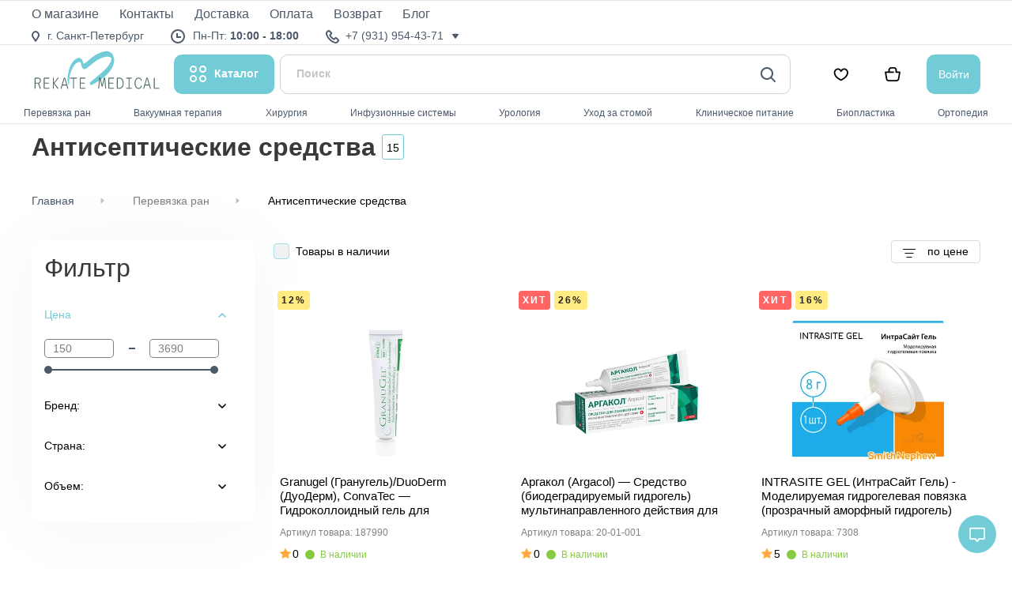

--- FILE ---
content_type: text/html; charset=utf-8
request_url: https://rekate-medical.ru/collection/geli-mazi-rastvory
body_size: 96911
content:
<!DOCTYPE html>
<html style="--color-btn-bg:#72CCD7;
--color-btn-bg-is-dark:false;
--bg:;
--bg-is-dark:;

--color-text: var(--color-text-dark);
--color-text-minor-shade: var(--color-text-dark-minor-shade);
--color-text-major-shade: var(--color-text-dark-major-shade);
--color-text-half-shade: var(--color-text-dark-half-shade);

--color-notice-warning-is-dark:;
--color-notice-success-is-dark:;
--color-notice-error-is-dark:;
--color-notice-info-is-dark:;
--color-form-controls-bg:var(--bg);
--color-form-controls-bg-disabled:var(--bg-minor-shade);
--color-form-controls-border-color:var(--bg-half-shade);
--color-form-controls-color:var(--color-text);
--is-editor:false;

">
<head><link media='print' onload='this.media="all"' rel='stylesheet' type='text/css' href='/served_assets/public/jquery.modal-0c2631717f4ce8fa97b5d04757d294c2bf695df1d558678306d782f4bf7b4773.css'><meta data-config="{&quot;collection_products_count&quot;:15}" name="page-config" content="" /><meta data-config="{&quot;money_with_currency_format&quot;:{&quot;delimiter&quot;:&quot; &quot;,&quot;separator&quot;:&quot;.&quot;,&quot;format&quot;:&quot;%n %u&quot;,&quot;unit&quot;:&quot; ₽&quot;,&quot;show_price_without_cents&quot;:1},&quot;currency_code&quot;:&quot;RUR&quot;,&quot;currency_iso_code&quot;:&quot;RUB&quot;,&quot;default_currency&quot;:{&quot;title&quot;:&quot;Российский рубль&quot;,&quot;code&quot;:&quot;RUR&quot;,&quot;rate&quot;:1.0,&quot;format_string&quot;:&quot;%n %u&quot;,&quot;unit&quot;:&quot; ₽&quot;,&quot;price_separator&quot;:&quot;&quot;,&quot;is_default&quot;:true,&quot;price_delimiter&quot;:&quot;&quot;,&quot;show_price_with_delimiter&quot;:true,&quot;show_price_without_cents&quot;:true},&quot;facebook&quot;:{&quot;pixelActive&quot;:false,&quot;currency_code&quot;:&quot;RUB&quot;,&quot;use_variants&quot;:null},&quot;vk&quot;:{&quot;pixel_active&quot;:null,&quot;price_list_id&quot;:null},&quot;new_ya_metrika&quot;:true,&quot;ecommerce_data_container&quot;:&quot;dataLayer&quot;,&quot;common_js_version&quot;:null,&quot;vue_ui_version&quot;:null,&quot;feedback_captcha_enabled&quot;:&quot;1&quot;,&quot;account_id&quot;:2437154,&quot;hide_items_out_of_stock&quot;:false,&quot;forbid_order_over_existing&quot;:false,&quot;minimum_items_price&quot;:null,&quot;enable_comparison&quot;:true,&quot;locale&quot;:&quot;ru&quot;,&quot;client_group&quot;:null,&quot;consent_to_personal_data&quot;:{&quot;active&quot;:true,&quot;obligatory&quot;:true,&quot;description&quot;:&quot;\u003cp style=\&quot;text-align: center;\&quot;\u003e\u003cspan style=\&quot;font-size: 8pt;\&quot;\u003eЯ ознакомлен и согласен с условиями \u003ca href=\&quot;/page/oferta\&quot; target=\&quot;blank\&quot;\u003eоферты и политики конфиденциальности\u003c/a\u003e.\u003c/span\u003e\u003c/p\u003e&quot;},&quot;recaptcha_key&quot;:&quot;6LfXhUEmAAAAAOGNQm5_a2Ach-HWlFKD3Sq7vfFj&quot;,&quot;recaptcha_key_v3&quot;:&quot;6LcZi0EmAAAAAPNov8uGBKSHCvBArp9oO15qAhXa&quot;,&quot;yandex_captcha_key&quot;:&quot;ysc1_ec1ApqrRlTZTXotpTnO8PmXe2ISPHxsd9MO3y0rye822b9d2&quot;,&quot;checkout_float_order_content_block&quot;:true,&quot;available_products_characteristics_ids&quot;:null,&quot;sber_id_app_id&quot;:&quot;5b5a3c11-72e5-4871-8649-4cdbab3ba9a4&quot;,&quot;theme_generation&quot;:4,&quot;quick_checkout_captcha_enabled&quot;:false,&quot;max_order_lines_count&quot;:500,&quot;sber_bnpl_min_amount&quot;:1000,&quot;sber_bnpl_max_amount&quot;:150000,&quot;counter_settings&quot;:{&quot;data_layer_name&quot;:&quot;dataLayer&quot;,&quot;new_counters_setup&quot;:false,&quot;add_to_cart_event&quot;:true,&quot;remove_from_cart_event&quot;:true,&quot;add_to_wishlist_event&quot;:true},&quot;site_setting&quot;:{&quot;show_cart_button&quot;:true,&quot;show_service_button&quot;:false,&quot;show_marketplace_button&quot;:false,&quot;show_quick_checkout_button&quot;:true},&quot;warehouses&quot;:[],&quot;captcha_type&quot;:&quot;google&quot;,&quot;human_readable_urls&quot;:false}" name="shop-config" content="" /><meta name='js-evnvironment' content='production' /><meta name='default-locale' content='ru' /><meta name='insales-redefined-api-methods' content="[]" />
<!--InsalesCounter -->
<script type="text/javascript">
(function() {
  if (typeof window.__insalesCounterId !== 'undefined') {
    return;
  }

  try {
    Object.defineProperty(window, '__insalesCounterId', {
      value: 2437154,
      writable: true,
      configurable: true
    });
  } catch (e) {
    console.error('InsalesCounter: Failed to define property, using fallback:', e);
    window.__insalesCounterId = 2437154;
  }

  if (typeof window.__insalesCounterId === 'undefined') {
    console.error('InsalesCounter: Failed to set counter ID');
    return;
  }

  let script = document.createElement('script');
  script.async = true;
  script.src = '/javascripts/insales_counter.js?7';
  let firstScript = document.getElementsByTagName('script')[0];
  firstScript.parentNode.insertBefore(script, firstScript);
})();
</script>
<!-- /InsalesCounter -->

    <!-- meta -->
<meta charset="UTF-8"/><title>Категория Гели, Мази, Растворы в интернет магазине Rekate-medical.ru</title><meta name="description" content="Товары из категории Гели, Мази, Растворы в интернет магазине Rekate-me">
<meta data-config="{&quot;static-versioned&quot;: &quot;1.38&quot;}" name="theme-meta-data" content="">
<meta name="robots" content="index,follow"/>
<meta http-equiv="X-UA-Compatible" content="IE=edge,chrome=1"/>

<meta name="viewport" content="width=device-width, height=device-height, initial-scale=1.0, user-scalable=no, user-scalable=0"/>
<meta name="SKYPE_TOOLBAR" content="SKYPE_TOOLBAR_PARSER_COMPATIBLE"/>
<meta name="format-detection" content="telephone=no">

<link href="https://cdnjs.cloudflare.com/ajax/libs/lightbox2/2.11.3/css/lightbox.min.css" rel="stylesheet">
<script src="https://cdnjs.cloudflare.com/ajax/libs/jquery/3.6.0/jquery.min.js"></script>
<script src="https://cdnjs.cloudflare.com/ajax/libs/lightbox2/2.11.3/js/lightbox.min.js"></script>
<script src="https://cdn.jsdelivr.net/npm/bootstrap@5.3.3/dist/js/bootstrap.bundle.min.js"></script>
<!-- canonical url-->
<!-- icons--><link rel="icon" type="image/png" sizes="16x16" href="https://static.insales-cdn.com/assets/1/6712/6486584/1765608342/favicon.png">
    <meta property="og:image" content="https://static.insales-cdn.com/assets/1/6712/6486584/1765608342/logo-preview-4.png">

<link rel="canonical" href="https://rekate-medical.ru/collection/geli-mazi-rastvory"/>

<!-- rss feed-->
  
    <meta property="og:title" content="Антисептические средства">
  
  
    
      <meta property="og:image" content="https://static.insales-cdn.com/images/collections/1/6510/90913134/intasajt.jpg">
    
  
  <meta property="og:type" content="website">
  <meta property="og:url" content="https://rekate-medical.ru/collection/geli-mazi-rastvory">




<!-- icons-->
<link rel="icon" type="image/png" sizes="16x16" href="https://static.insales-cdn.com/assets/1/6712/6486584/1765608342/favico.png"/><style media="screen">
    @supports (content-visibility: hidden) {
        body:not(.settings_loaded) {
            content-visibility: hidden;
        }
    }

    @supports not (content-visibility: hidden) {
        body:not(.settings_loaded) {
            visibility: hidden;
        }
    }
</style>

</head>
<body data-multi-lang="false" data-theme-template="collection" >
<div class="preloader">
    <div class="lds-ellipsis">
        <div></div>
        <div></div>
        <div></div>
        <div></div>
    </div>
</div>
<noscript>
<div class="njs-alert-overlay">
  <div class="njs-alert-wrapper">
    <div class="njs-alert">
      <p></p>
    </div>
  </div>
</div>
</noscript>


<div class="page_layout page-collection">

    
        



<header class="header">
    
    <div class="top-panel-wrap">
            <div class="d-flex w-100">
        
    </div>
        <div class="container-block top-panel-wrapper d-none d-lg-block">
            <!--<div class="top-panel d-flex align-items-center flex-wrap">
                <div class="shop-info d-flex align-items-center">
                    
                        <div class="shop-info--item">
                            <div class="icon">
                                <img src="https://static.insales-cdn.com/files/1/3399/24603975/original/location.svg" alt="Город">
                            </div>
                            <div class="text"><p><span data-metadata="&lt;!--(figmeta)eyJmaWxlS2V5Ijoib2VoOGFUc2hjZlIzTG9TdGVzMUlyMyIsInBhc3RlSUQiOjg2NTUwOTI5NCwiZGF0YVR5cGUiOiJzY2VuZSJ9Cg==(/figmeta)--&gt;"></span><span data-buffer="&lt;!--(figma)ZmlnLWtpd2kUAAAAijMAALV9eZxsSVVmxM3MWl69rV/vTTf7vtn9emXnZubNyvsqt773ZlW/J3aSVXmrKnm5kTez3qt2Q0RFRERERERERERERERERUVEVAZxR0VkFNFxnBnHcRyGYRhmvi8i7pL1XuP8Y/9+XXHixLknTpw4ceLEiZv3fVbWwyjq7oXB4SQU4tS5ptvo+IHtBQL/NZplp1Oq2o11x0dVtn3Hy9QtRe00yoBzvrvesGuA8n5wvuYAKCig4zvktaRoFeeOv+G2Op5Ta9p8crnRDNzK+Y5fbbZr5U67te7ZZT6/YsBOudlgfTWue07Fc/wqUMf8ktNwOkC3qp372453Hsi1LNJzWjUij5fdSgXliVLNdRpBp+ih95LtU7aT9uV+hOE8AFiQWNo7O1ALUJ5jlzvNhmIhVGXLcwNKIxvjXtja70YhyEpoChyOBkT15qYC5VZ/1OuP9rz5gDSNZuOC4zXRIJpl1U4OWu+PRqMDlCg3S+065AMoS3Zj0/YBWetes90CkKt4dp10+WKzWXPsRqfZcjw7cJsNIAubTiloeoCWqGeUyzVXsV1xajW35RNc9UCECVQzdMxz1ts12+u0mrXz64rJGrpqlJ0yFJfSHQ+cByjSCb/mlog46Z+vF5uc7VNuA501FPa0H7ilDarqGr9qt5zOlhtUO+bZM6VmowGeSsBrS7SsYq1Z2kDtui23vK6s5HrwqnOkN9SdsmsDuLHqrldr+J/NN/lgoAd7swE7ULZXs9npLVu2X3U7AXpG7RGbtufaRSX/rYEBblNApwR9oPbImMTY6KP8/e4k3OrP9oPw8kzPzHH//[base64]/[base64]/ZKtB5ivgWO7oJwqmoqiX/Nl0fDG0B/29ER5ImAn4N0wsANlsBwa0NHGpO4FFxuPBcJVpyMRjWLbnNbeUvXEQOV117m+7NewWWOpA5o1NcRHXjJZjF5KglrJOcDl1c507UF/J1M+ivpqp34n6sUz9LtTXMvW7UT+eqd+D+omS65WyvZ/Uoz037lMzdWx/HrCi6Gw6HIGMB24Vx+NB2B01J2FsIPl2Q69UqBGP0WcDln67GHi2gq0H1AJW9qqUXx1P+w+NR7PuAI8bF5iZW9iy0oJ1ro3dpuIqCdOnN8PprI+lR1yzhabMo8VmEDTrgKz6eB6Fpfk0Gk+hn7JTseH70CBKXtPHSnM9wNI573DpwfRQsxD1qK5aNoYCX1iCiaOebyn/V0BRcmuAlur0qHxkGVOMgAnQSjJ/[base64]/Rwz0HtZnJydjvgzpXPsCooVufm0ay/[base64]/34EWQVJw6gT/g70/FgUO5P9eKH0GaVfBV/Cg0rf6efheeYcT2HPbiaWYh254EWthbts0rgwBhF1eR6G05dWhGyAugM8LKQgzECDQVapfEAO7nMT8WqkHv4Y23jT66LP3m92ePhy6jJQ/yxPKBAnSIu4U9uH3/yipM/G0/wwA5h8SIhJ8YLgsCqd2fT/mUhl4a33466HN5+BwprePtZFLnhHUTmh3cQWRjeQeRSqzvF/uSOeiGes/bm/Z64kGG6JiwdfaPxoDuYh3hGzlUkfquwKtBSozsMhcztdof9wSHoZcStD4AFJrNoZ9qfzFDLkXazO+138ch8GE77O5X+3nwK1WKzMydOAbPDfAKQOKqqFBFg1c3io/[base64]/L07atYulrSro8g8MEy2t9Xb/O21RphOu5MFHe4G+pVN6NJX+L5U2YHOJvLpVUJugWXwcpj6i6Kll3q4kPbmt6Dcr3SCoF5aOwv3EqH10O1JHxMZWazXE8tr7ucYN+nA9bQ/l4BOfs/wkVxJIon1jV5ZOqut8nB7r+lPt1+dSWLp/GAwfKp9cqRdaf0Wyp8pleoMqvaennb29tNKinO2pwHyjPoqScd3pBjfW7ULJ+t130NlHeYxc3Wb8XJeW+b1PzedYmBEL57GJti/PzHJSkey5K0j3P3qhyHM8vnVMHqReUKmohvLDUUnW71PZIV8RWz3oJzo1luaL5OxXkBFBWUJ5FuY7yTpRVdMv+XJTkf66qx4Pe1ilPrdo8R7tBQKhiuYaLQAJl81zr3vtQts617iOf+8+1nnU7Su9c6/a7UPq1c3U+FyDpR/o2djXOyybjLJRbKCnHA/WNOvHnGzUVWF1otDcClF+LDYByvQilj/LrNqFwlA+2/ID4DkriX+xteKx3vVaV5bbXLnLed3wEmCh7gZYjDBoq1N/FNHH+9jaRWUK5v6nb+5t63C/Z3FD2cnHTCzyUA5RnUQ59H55XiBFK1sco70Q5QXkXypeivBvlFOU9KCOU96KcoaSe5iifhfLA9+GzhbiEkvwuoyS/Q5Tk9xBK8vt6lOT3DSjJ7xtRkt83oSS/b0ZJfi+Tvn+WDL9FljaVhC8nQJbfSoA8X0GATL+NALl+OwGy/Q4C5PtKAmT8nQTI+VUAlKjfRYCcX02AnL+bADm/hgA5fw8Bcn4tAXL+XgLk/DoC5Px9BMj59QCUzN9PgJzfQICcf4AAOb+RADn/IAFyfhMBcv4hAuT8ZgLk/MMEyPktAO4k5x8hQM5vJUDOP0qAnN9GgJx/jAA5v50AOf84AXJ+BwFy/gkC5PxOAHeR808SIOd3ESDnnyJAzu8mQM4/TYCc30OAnH+GADm/lwA5/ywBcn4fgLvJ+ecIkPP7CZDzzxMg5w8QIOdfIEDOHyRAzr9IgJx/iQA5/zIBcv4QgHvI+VcIkPOvEiDnXyNAzh8mQM6/ToCcP0KAnH+DADl/lAA5/yYBcv4YgHvJ+bcIkPNvEyDn3yFAzh8nQM7/jgA5f4IAOf8uAXL+JAFy/j0C5Pz7AO4j5z8gQM5/SICc/4gAOf8xAXL+EwLk/CkC5PynBMj5zwiQ858TIOdPA1Au6i8IkPNnCJDzXxIg588SIOd/T4Cc/4oAOf81AXL+HAFy/hsC5Px5eTTNgtBqhu1a3CVkHGJZjCnr3cmEQY60dqfjIcOy2Rh/reJgvC2k3D6chZHISZ3fEVYO9037rI8YkSH+6nVnXUW7LHKb/V44FpYV00R3tqcDElX6A5xcS4wm7d5LcKQXcmVGoRDnRfvd3vhSBNDa7+/tI2ewj7gPkWQvnHX7A0D5EGOJGGQgojxATiFE4gbw0iwcqkyfblo+6G/j7LlDeEUl4HW35n5RWMf+bbvcQcQ07WJsq2J1e0qeI/SM2jEljLCuVxNwWsgdKgJhtTVmhDljAJ476Ef9bURbUuRRmHuTk6IQIRKPxLZcAu9RtDueDkVPLPfVbLxMihUFBfsIn0cUHajV7ghIHCpcNhFzWmMQ8iEixbQti2tQz14RnBHHpmOcQUACYdYiNgA4vqs0WKK8ZuJeIcWJCcdTUU3w2+JkOBy/pF8CnxYytNDksjx1oEzh5VKcQTZ1rz/COYU9bvV7s330f+0CthpSW0Bft8OeEKaK9+bE9QxB65iRMkxMWIWL4aF4iZC7wNb6o/ghzCEx5f5eCOlyOCOgpgPXA5FnZUsTFpBuRw3M+3qcVq6LW9egu4eOJcEGdQNrjdeHSurqzk/v7HcZzIfTCBQyqamO3DKHbEWEmwfhFLnFMOhiFsVXpMwNVMJRJaQexNziRmQA6SNsQrKwNzic7EfYfeRSL7nViLD3yOVtHO4uvnQ+5vJ7o5SnNZtNCAASSLyyi8Ek2nmVlKu73cFgGxmrChoi8RJ5bB/mNkVnF4vjy+DyWinXUAP0MUsenyVZSpw9p+ZsVhAnDD7sJfo9ORjvMaOtSIJxKR57c3c3CmfwH2JVnqpm+hJWfhsZwF4kXoxjnPYA5syX24/[base64]/H9CFDeczDkQ5rquyQMUsCcuOYJBeuAsaOgss1LgRFggzn6Gj8Xzi9kBATVDabvzMOyRpoED34ZuVbtyHbVe+BcJCk/8KhR/OHp7Ih7VRGewMuBC5E5ibtbrbH4QbelyRagQL7NRmjNUuNl2kQMiyhSkw0xIh3pT5eBsvDPrYsKaHnLtg7M+3mTrZBhkR4hskV8hkPMLC0h0tz0e7A96TMP+d5bjSj9pxU9jDjK1qqUvx8/VuhPWiZyy3E2M1VzmZbw/60T6YsV9KG4yDsDuspdKxE+toJzkX4QwXXxODpgn4M47ayo1Nnayau/4lSArjMcQ0Ruy5CyIsGtHV+W6e/f/ijCXeHfiZCYkf0awddbMurBW1+19HSbDHqd1fOVAs3NwU19Nzhgr5NAwooEjCgKVoMg27PVAsR/vjS9A1AphiCA32uMpAvhIwPlDezB3tMgpT/XlC9uZ6AeJhq4VdfsyGcnjQ34nv6+K8JQ+26k5RlpBqUMkXS+GQymTKC/[base64]/pRJ1Fku+EacIciapry648g7i3+nMR9iLRRrB+UTz3V1kfbF4+wzZVAdYHwh64wPGQyIXHexxxatACpOIKg4YtM/fhz2j1pzPuHUzrkI7nA10imClOUJSV8K0D/Yq4+kOVh+v++FBLkZAr2CTsLej8WA+C81WCXdjBNxcNz0Iy610Go5jkud2bcs+7wOQNRU48cIXo5hR7HvgbxHuCQu+M1luudF86GOhQnmRQGRiFifC/0hjfZou9vy9OdzR1NSWd4zuVyb0UrhNvk+srsMDY9JUeIlOZMIqdve5FpwJCC5h+UK96vW8FQHHsBCd6O0cLgXRgE8woPDMC2sD4usRKJBE9pobxFjmRbecU6no9xzySLk1PUIFc7G9BNcBN634ZfYW3Zd2jfGmaTaUeDsiAaYEg+QUQ/qIGPNIhLmI1yrqVrpVmasO+CoYJ1QFhLIzzg2GgPvZzlbVwfqpurVyp1np6GZkrXF3pt81xAixts6bFj5o2dOdRApEr1CiPdqDFnG4g9PMVK0+LmenXuxfc9pP1xCA4tn5tA8JZa8fTQbdQ2W1azjR6qoyUsjfGsxxUjG9TVQFmsRj+piABy7qgbZUmxcOuoig9/UD+YlC6geGOA5i6QDEslFTDTDXj8rhIETADSPMl8YQlwFWvcszJ+Yrnm1z80xnh8IyHs04OED52IcVEh7OqDfhgQxyhwbkZgFhEHFM4tmCNx7qzv4eqyB5GABW4aDFp2AfGXK9ePAYSDQtVeUDYjvuh9xyGVdvuE+Ea1HGh1RtjHJUijy+M9eP1vtaOHQTAUku/wgHly6bhBrzBucAs0M3Tq3Y3NKLHSvANqOXJoSojw9Csw+OB70NNUOITGG+lcQ0rQxttY+D9vTQxfkej0TjOdyQUlaPytL10pEQYqvf2wth9hAdO5iFgDymd3p9cNPr1So7fDMZsomtKq5oik3bo9QSi+miJsnZtVaVqV7elsL0HUBSvVBo3mtVoTQOISNYj/WR2I2oaF6fX++e7OMkJZaEpQCNvGeChRtfu+2KXKaqCe6dsftjQu3PGnXfqKtWQYGlRj2rH7V0vMbIFVb6HonYBnHjRE3VmvhVa5AqUin9X6R4WRZptCu+IOUPmuXya9rlwBiXxR0G1P2F/cgf787MqvDZhE7fK3FAH4/akx7CeCPIzwKH6RzEND+Mut47YsyPyohQgPEh/4b8qqqWF8T/tdjhAf4piVFexdt9RiKVmmlKXeenJXKrR9zfh+F19nGAYY5EC4dhXkAq2KAzMqqGt8UNXA0p+iditNnrkoZ3Jg0qtkwbfjJu4HaXot8VozPyYKPVYqD9FzPBRKsLc46QfJe/Lq/6VDEhxZMfURrHjKwDM4HC/1pGSRVxIA77s8NNOsrmtActi49Y8h9jRSpXnGryfVI8BG4Ku2hwXw8oeSB7CvmGbMMm+Gv9f5NGJ+s1M5Hvl8imRIp+0QpeK+fxUQPcs528HSknrP72wzR/Pj7NQE1cOZ+K60r1f8pdXUuxoez+z6Cx0lkM6s9jurCXSv5pqRNjpcWHvpxyoVLL4W4k3m7JV3EfSdFQZSTeYsnvsswAOeC3SPHStKpXGKeCp2s/wfOk8o1YqDy3ICjXDWoA37PYtR1FyIYOUYvE2yz5akTyyE/a07A438ZkcRP72eQA5PMUhZsC+UW5gMLB6oNSfkn5LxUKvVmKcVzRIk7iB2rhQTgQBfHrKs1nwq7rY1gTu/Bs3b1pd7JP54aNZFXccASlCc8l2Phuf1XceBSnSTdmWIs2UsPZ90GfLB59FbR+IEhaNmH0zPOIp4rHXIHUxG3iS/DU4gbx2BjWTZusZhJLN4nHLWI02dYAe6HJiO2LJ6c13fwiaqgBH46U6VNiWDd9nWLHSX+NFE+NK7rtQZKqJMUIdwfD4XhU44lijuMaZvabF1qx612ezbsIplKKl2GtJCTlPhZYSJGxDWSpviVLpfcGqiZL8vIsCXwHc8VAf2sW7Q9gS2HvQjgdo+kV2aaGeQFDv/wxwDXjlY1musUIOewrW5Fw0qHIBDeSmeYSX86Ywj9mcInrn+GuErsWnE3MfB83eIoyWeIfl9RbOwqnNXUyiVuWcSs1G+8hbO01R82got+riMRl+bsJfnd3oeGTMkmnis9YuCFSPVEmShPhdlS+wmJvxX6vn/[base64]/vHiUWlNN/[base64]/UINWYEuzbDBaTiyAVhs4l8w6DRFfaaDHsnzA43VWCfqdBs6sE+ZMGqbpKsO8yWF/Nr0ZHi0r5KWsfu4PeaBOdzMQjxa1Xw2vTaEV8c5tORhQFthdT0Y0vUXWOi/55VVzM1jXJQKFa3R62HZIMs3VNgg6BWnjRvSIuK+S5uX5lvSoOVV23lpEDU9VqIrZhiA7+QDfBRasYIW34Q92AkyaipHPij3RVb/So/7Gut6bIyU0P/f5DfOqc+NsFtOqfB9sIIv2dbsoKrpvK4j+Ypv3+oGceXZ+O+WLo3+sWI5aaQmD/4wJWGwHQ/6DRio3i74eDXSjnP2t8vFfiEVET341TIJAegrxpFF7g1F/GpH+Phek02WwefVUk+l1cHjqx7DPpkzS8Om0ogtle6nXgiL5bpqzU2fRDUvxgBhfgKWTJ35RBldOE+Q/JsJu82BwgTk2pWtiDw+kBLtGRJmFs8vOIlFWeAo2KvoHQN0Xx5f818QuprCY7/hGJYBimGyeXAzSJlvjlTFdBfxiO59T5h7KU9S4q+F95iF+RqMQtmRH8Kg/rSJCpOvY8KHrQZbb1w5kO/P3xfNDzMeUzW70qwCX/e6mobso6Er9vyc+lTWoqoCGVBhGfssT/kjrnxaBSfF7KT5j6QmLs76T8i1g3PIiCBwxH/HOKc3C+BOa/p5gaRqqOoSBDhiHBq6exEWJX/B8pFs9r3BdSXAnLDpOlRI1gkPL/pG0Me5JE1D9J8X8lDpFHfot7XPw3jW1j5s0iXBX/ExpWx6mrXFa+XeJkNYKhHrkHfZtEHzvAI9e7c7GGbWHOzOCHLPGt1gDhHIzroB9eUrSfs8QbLNWtCdkQ+0nxpjhXVsKg4CqjxH//ECK3XjhuYZq3sRyQiRHv5jIbThS7v7LET1uXVOqK9604BfLALl5pie/NoEv6t2nL4nUGWdZjxJXhbBrGP137dkt8n2kvdXcQi9tgGEGb4otSvN60uKPJfJbkf99niR82DdwBZ/0JVsVbDKY6hnnqOX6FJX4M939bCu/DLV6kZjG8Hze09XDW7XFA77cgh8Y5B9SEeK8lv8NgWthR4VUP6+Forh3dL1nyOy01Td74UuyNIqgYjBQanmM+HC20/LxuwQN61iOoX3xAIzX5Fj20Qv8Ckj9YLTivOKP5sELLimbIkYn/rVcoGsoQO274sCW+Bcd4uGMo+5gC9A7z/K76+dkIpoRRn0xrurnIudWuzhlRDjqBU1cgNXEpVBmk2FTMfcs1V2I1uRNhSblYGFN15Q8bv2kRo8lqwz7GU+ujAMnNKExNN9dnXDdwGxfhHkDwiGxdkzS3YQILP9h8onj8UZwmfQCWASvIbvYIAp5wJVaTn0eytIcUnvqFI/oTzxRPP4LShC/WSvBxagMuEp+U8hmLKE2HNYKTvJqECEcV8WzxzEWMJtvGqoOrZv4twu4tvyZT1xQ7+mUO2gB2HXF7WtXtvV16jzpOIzg/qznEVEVXIDUx1qLqe1zBHEjBc2Fc1QQHeixFaF3bRfw8qC8x5QJn8sdSvkpCc8o2aQVoe42M1L6W/rxlU/wIPBYjV384Hs9w9cxJfauhw9E0QrL+QfEOqXsMqJwI93MEwPBnDCEmCvO0ozK70Kl4AHm/nRQH6cHk5yTuGpHAYwwxDUflPj0aL4nfb7gk7uSzEseRrrkN+ispfiN2xjqFRXRNzcAmAgwOoyA+Kkd4FqkGVJVb/4QUv6kSVIMjF84fleJjcQO3rxkYxwSQ8rfitlS7LrWIkZDgYxL3tFdQ2Om17sel+B1FAONQVxIXxJ8oXXSx0039+YR6NAluxsc2tjQ1AfT/n9HhVAk80SX0xvk4J/4yZRAZDg/D4LPyYngYTPt7e9Dspy0o72CMeMShC23tT5GPgr7/RlJSenQcsveL4e54irgFKQ4O8IL8TyaVWsOWFYnPSflf5AzTXUPMTc2Lj1riv2JCIOh+E4lWrFMIiu1xDL+I/A1gCPJt2PGimQnAYVKvtMLhdthTDD5riddY8AaMMCHrUNyCDDKyM/v1sNfXr769NSdea8FIMO+cdYhrLAs72vdbUX84GSAaj9/[base64]/g6c+E6MNNdema3aWtqFielUAXMHsExaW4rIvufanfIGzlBjtJAiD5yfeURjC/2oqR/T9SXdb9ks74U4BDd2nC8EuLxOwhJQiwKgVZ8zxIAOQlypTnBJB+ue9qGwV1lSLjY6aDkEKywLTHh6vbuZ0TbIMjxeAx5HWh00gUmOMV+lHw56EAKsUhqaTjKBmuK1lshtLmDEjXXX93EHDn2LUtPj5zg8u+y2efkt+ZGWdfVtIf72WVNZKdJtlB31o+8c7kWbG05nK/55eh4XsqWNzFMFjWjZZf4yPX5Nhh/vyWD1jfPyIjK+bV5ZRCfX0aubru8WazSYY3wtQX0/BpW1LVzz8ddUx5MfzZ9IPkzDrpQQnaNjPrlIo3q/guhUSqTluDqv01eQXZ3dNcWmVwaCHSYqPGOQ5skEf63Bqx4T7HUGqztI0NerH3s3gg5/Teh4geuwvxtiG6BbSHxGam2vz1hblsRBO0wuMSpgsQzgQhK7IzVQF4QVsIowVget8V4GJpl+3oh+HpbOARE70xfQE9PAZbL4CH07yDNs33wFW0PjgCBlGQEJP4E7/8ytE262hFVYWFO9cFcP6aHxcLsfVszLz40uwuU1kdvJPt5IHnyrJfLZFy4KpavTiXxqvyJrv5KvUXluGUus46tPUHUgBtaf26g6nht0+FZOx+ePSnVDbqGH9PoMA46HgHmiq3mHdWTUZY56RatlpMeFswUU3h1sxk/[base64]/CE3q3UhFS/Cj+rsJ5nMIQr0LiFJy2B2nDLPQ771YdgB3WXXKsBCQ8HsPfkd/zo7NcNhtOFP21M7i87qzxYO0yG3B3aNVBF67UbIDB6BU39Ayr5CYnTo5KC++vqThTQSDsByFMkfmhja13JaqcTpwxkoO0Fo1y3bJvBAqfIdbj/6qWjq//G6NUUdOITu+U4PfVa15HVcAKkBUasps7tnOkDbEyWM8ZeAI07YQRCgAos9gkdi4AZohZp+jkFg2E4Myo8k+0weFGsYHsH76O4pnXnOPxActWYhU17hvUzi0YuUE+goOa2AZNw+7QGK1wAkv5G/E6eB8y/FLnqt+6SpKLU6QND8AtUo+/XzunL1pJzT5alDnEimc85U+l9Qmfj9Ry63zQVUhV9b57teqr9DH/C1X7dNrG02+LQTouNf2iTlRtNVPmU8iYuPXR9SiO+UyGMLRzsnkI+DIajQtGTeWYSFxo4VlHuHcAE9o48AkfcbT6zi+YJlorapV0mTqHhMzMUjoRLsyrlArgKeoIbAnY2HlBwBhZeC2PR/ACakJ+G24vD4id5xYqOn4rl/92qMxxylgilpecxrp8MlaGgBUT38cS/kqT1u9+MzaHSB6FJ/ALC+iOGYs209iM+iNL41w+c8XExDKwl8WRAEWEUHacLRzmGKXiqnYIq+2dbU2RbuRVmQSe1mNZqemf/ecq8UCi4KaF+CEeSamkQmXGGOpbxPe326qdZ2rOjaaAeXLC0MBYU39Kljg6hZ/5WKzGSl8XV1/3AYkwnkggdN3tUkZn1ytfJ8bh4RC8fAfYpJ0A1IFllx8YTF53lG01lI/[base64]/gQZOriewIckIxfxgk48xZW+p4pNiBjBGWkwndCLJ4N53z88iRW3UYD2wuC9gYOObWaWhvygWLzgQ52bMBWy78LRQ7OMihVGWmjlt9ITUsd9OjCI1GQsAqFNX39GUy+CqH1qxWWNVc/YlPvK0FflgPPpPMT1nHTFE132gqyZv0ZzsQQfxb/KFM35C8xRUyz2Vc5ZEBLIRkF6Ajtywm9O8ReUu1GfPt6ZRdWAKvJ4lYn0/[base64]/qHgwLTs6ytuGR/R2kYhhDojvTeyT+EeF4kDiMZFvCyqw0vS2zjD0HxymVVpIB3+LADt7C09s4ycWvOy+P4VhVZ/9kCTkKLyUV6woZy5QxBygeDTAYSz+qakqXnunIEDCoXiLcP/OUFB8LZvSGzHuS67KbomfJu9iFiDXVizzabSyev8AH0kUxnww6r97bFl+2RIEruaQt1MpFi+ZnDNZMknqPqwHTMvVcgLofP3Hkafi5F8t/5flF3beUSCLH76y4OF+oGbOR0tAggv163Q10xVp8dCM8VDcWkGGiuGBgvDPeg+75xgy85DCM6JtQyflUIjIBfKcWyzNa0IwcdKNZbByau/gXTP6VaB9s5pH4CuK9LPs8zBOLLuGf2160l9hkXYSSl7GMrUjRJ4s00Yp+9xwWeWXXlOgqgvqJRIapESISL8/JRSGV78D9WeqFkACNuVWoS80S9rqEhxJ9ReJlObmMNpzz9M9LcNDFtMLZQuFwjPB5ga5bm4yk0uMg8qQqGsFFC7InLrcB2cYeAWbsyLolAkfIAjXBuSXEkMAyuzfSLPoti3yfflvHNAU6Y+W0P4/VNET/ofg7SywnxoiLg5XxNjo6gPxiWa72QmwUYUPzPIa1iOWpPGsk/t6Sa1p1sTeNxD9Y/Pn6ou/Ddb4lT6CrKaRdEyfVXMQ0Vb0QYeGnFvCtq/g/PH6BkY4hidmXqTG4tGsmqKXGEIlX5OSZnYz2vz0nrj1Y0PMrc+I6LLutKc6d0N31/OREBbGej1mEcUhxQ8YlxK4lEl+w5I0zTJxxBV+0xE2s+okWv2SJm5NJsWcBrMnHRN3iQ304rXUn+/fPQ5VZi0zsxaWO0SHmmmBtwdKJMP0l4lpye4DZUac/swYw+1oKL9RKApGecB0isGvcDu+OETX0o1YX00ArkTPgvXDYRdJqtFePwMeCvhGrAK+quRkgztiyyKOjIo+QhWg82lOoJU6WB2uAsno+sAGoMZbhRD28HAHV5k+FESa14FhgNWCmxJALpgtbQltxOu72dsCSbjvbvLM4ttciQT9DT1Pxuhz3yFAzFq/PYZXGFtPKogt1sIM6hHUb2+AOF/q3YC4KULcCRt/iK1LmoSiz2nAhkZMFpXnxTXKJWcLuwKyI5e7ODtiJvFiJeB71kxzNalwP2O3zxbG4XsL1GsRT6BeKNfXDJ4hQEMcVaOYVxwFVxYUMPTYYntQdt7qHAygLiFPRgjUxkfvqnDydGUhiOK/[base64]/BrHF5uFtTTCEOIRgqV2GTBcDNGoIRJvwhbHapHdkSq/TailOmgsMihMroZd8uKbXjUhQpoPjpY7KNTnjEVCUaYJWtaQcFUfNuQ0blSPvwXrOj7jklohxQpT1I7dAC9RqTXtAKXExRluswBZds1V/wKGTmIC4E9qPQeXcyoxV6irFOxS9ipgOe7EC/XFbdrZ0lfvLOlDcy1kuS7FXO2Rzr7B1z5MZn5NWLuYJ1NDfIVUUDcS70GUqfZrjX+RKISXJ1M4Fli2Rr0rh/3a5NPFe3LwsOp239VJcfFuKVac5JEk0yByvPxL0sHmy+q6yu8s8yu/+vPGOjOWssB8hUkl4ffOnOA7JAZtT/fmQ5hGhItTmcxfPZZSneIxYp14BE06x6DBRqDwuBzIpZdnnA+EgaqFeQ7ZA0JN0NvwOPpdnDVcuSfXsz7S6bBRPN3nqk2uZbB/ZG9hEnoy2WQ/uMNIbsI+cEQWTeCglZv1EPwx42B+kKFRI2OqmG8siJr5NbCwcXlYqjmAJD9tr5VuNexNFDnbfIogX+WnxQrVs/i7VL0Tf5erd+HvSpWfE1ut3oO/x6rxzcZakmo8Xmki+0joBGYYM+kDPEmaU1ViT2MhoLhmIVN5Rl34XNvm3+vqTqON8voav694Q5m4G8sB/t5Upk3fXHHX24rHLYBKdssM4BF1nSW9texuoriNF2+PdHit/CgslqZaLI/267b6/ftjKNVjkc4kn8fdjz+PL1f49BPsYpFiPtGk35/ksecnexzAU8x13lP5uWyUT+M/B4Py6bBTFM/w9T8C88wN/WVNGDWK232loDs4mLNE3MnB3WU+I3l3UX1F8p5imTNzLy7ZKcR9SoRnbani2S23FOgBP8dvtj31297nunWO53k4FXOEz6/ZRfWvGrzAbbTU57pfWGzjrpnMbH2HAqhI+U2muNRsBfHklQFrHTrM/tuew1FWmu1A81pHHmzdzGS1DhqKxX/EoFbWX/44V3PW9V3VBlesx1dihBebWyKJLFWd0gaybYAtflrA/IM2OdxHUBl5zjymhCMqxHDmmaUYx9t2sl5OBF+JRSyqqViNKY7hygSJPo1d8x3bK1U1s+PZKyj+C0HafE/6LbeRSHxKJwIBnQ5sTt41KDBHStdnqCzN7NrAcxxKBvg6nHCLTY2/nqNEeQO1rlE3chAob2Kp5bpZSRvPxi3oguQAH0G2KG9laVjdZreYiI8/rfLIdDE/amFJPTpdGY8xen4stop2HVfOZqk+rsyvqcZO+PFl2ImBn1B2+b5DU/2LAU8sp/+605OceqsKF0FTeHLFUaf4p2AZavt8KqwA99klgE+Lh/N0dqe3qmdoo30mrnEdSK16+hoz1NtZGg3ege2aOj8b29qdDZ2evauhx3Y3Z05deaFyDxxK9mMz93rqH5y5D0Usw7MAUwzF7Nl+7A2egxUK+9BXas/FOkVWKa4+j7PAvp4PESjUC8yif2GA3VjPG4yniYtT9lAs2vznbwCVMP2tmkN96X9wocxsM2puo0KLdMySrRh3tQ6/y8+taOGrnrOuIVcbK6BzNhLVlGmj1qTYNfiO+9vKMOr61hcQ+NdV/01FXXZtTdxKoPv/H3cIAACFln9sVeUZx7/vue2FUgoIMkVQLuDPTZDC4nT03h4HmpBtwsQsWzRbK6kCg5aVWiaO8UIpTAi/J7CAggM0C4Mw0W0KNDdRQkBgZeDIHL8S5nARom5AUKPs87znttw/luyE0+dznud5n1/ve87FuUgpdT/x5WtvpCsWKV6xyG28u0dD3aT7ah+dMWnik4+M/E7DhKa6GZVjG0eqj65fl1Jf9dfNKilxUqQSVzqmYeLT0+rqm5R2XedIKlMv7YkkpxBbg1QSlY6vfaouU3nNpbsJriCCfx/Dnm4mC0/edK+tdKysKG3fOSzT/lL7jvY97W8emTe0fUP760fmcfv23x9p4e9O9Z0n5TMa5AbrzlZpeXTXdxvqm2bUNTbWNumRuqeenlrbqGuqoR2qr7r/H7tkgVTSQomlzmneo2f3Rgt0R5SqO3VrOqi7WO5SpXvzzzEPc0mppKCdLb9LzkVz5ecXW1z65wea25hPNE/tQ4otUXr2nZVd5VJYxq8ptqTSv5AfLVcStWj4D4stJVjigXKlWK78tdhSapaH5NLRfH0wotiSxpLvIdcFy/D6YksXq/qcXFcsyzcVW7piefdncmVYDh4stpQRLW6W6xa16vGexZZuWNgb8rTqyrBiSznRLI+teWJssaV7YU05li8nFVsqsGiUXHcsjYuLLT2w5EfIVWBJbyu29MSi0iTayv3Fll5mIZqwpM8XW66z2napa1mZc9cOTudZUjTn6yNHpq6/f8uzbw/86d5uW9fWty/[base64]/zA7GUCtI9HmDjdDQnfz5H8Moi4AK2Z5EFiMuqAZw7AWetcnINvVuyF784lk29+NEr2WnnPs/WjTodZGr16PKcwbBXb84Fj72Z4bm9mR1Zk5NXTEsUk1dcqDKP8uNDqsKSPU19dlsMkyGogWUJHn5KVdaWJJIYBhbUPCwLTS2O+BMfzilzW3VK8aoA0sScaq5D4QfSxud0gMz/IZcoVMNdy90HRbwCWJJV/lCQKeUvBlC+N3H2ZaME1lellOkCZEYpfwWPml2sPQtkdiveFyR7NS2AfF/kDoJpVlb+mzwg4z+SziD/EYr2rDIVVKjeOdUMrpanoDNDUeTXori/WnmaQqZUU1JtoDP9qrVxGFuysVe1Mv2x+EtJuzGuJn+bEtv8LtFtL+ODwHoaiA8EIPTrwLEqxS8hVUXyJQD16vEgUZQHkN7kQEQsURWwmhvpb8wlivwGprqOiW7KMZ79jHdLAchAGsCqiHejOGuK7cC/UTJrJIU3B5Afh9d5FLoLxft4dEGeJJiOk++qWfriUsrgH8qppitNaybryhkYe41kF/YGkD+JFIr8JQJ9SCCTuwgWgH5CVXY5+enQLGvwxQDyO5GHUcT7gV4kNfkYqw3iBUB+IwnmW00TCT6Ph2/g8hMUvjsP47lN3lBQ6G9EvR25lah6ALA00xM5kxrs9UveMYONZPAXisFMcQXb2wFciYkrAd+Esy3vBC6A15grgbDcTIDqyWtHHUZ5tQD554CluSicNS6CH+sIZQsXYzLgAojJlUBYbqZrsATnQgpNIJ3+RXn2uYmXFQEXWR4sgmDS5qprQASA5Z2ASffI9b/nhVzf7Qtz0a1/fybbCXwacpGZOsFMSQ28YVyk5qBwJeAHE9ZXE7YDuEi0r6NBIH8vJrG8E+zaHz47nAdeFjaX6gHpCxbOtd1+gp0uR4mMF3IeAuxHcRH5MQo/iiNkJTwfZHLsAOkDvC7jUZMiJ7sQ5DomYuA94PtSscdFNwJD8Lf8/7S8jUArKX4TJFH/FEA6iPwVivxpYDMenyGPZJmDwcEqKjoL5EfJ/xkpvm5+F0BXhTbFFJ+nxvD+Tg4gjeE+ZYpb2KT9VHMDcrPVeDwAJQF5PkD5vdzB9TXA1ibBdNlG6behsFH6qQHCSdJi6tPXOmAoMIYWgilTlcjNu7EYNLcBHMhOSM7MIMoIYKsv5ABzvkAd+h75HQN/FplmB/xKwHbAvla2JTYRwD4qiq3tmp7AoVyQvDKJQhW0jYdaqC1miZVf6EfM7GWCfIKvnxVA+j7yPRQaAbyFopIAKwulhbAGupUbV/2DsFYjB0t6JUiCMWtA+RPIT1BwqOSH0+zH3IuIYeB3E/AEHsdR2JKQPylI88OPxRRihG0CYuviLFn60bx9kc9U0ueynGruQ+H3sTbHL0+an6LRNtJuPAwH4stEtJ+ueDcudxHk16yx32NNAQYxwQcx9EHh2Y883xg/AMVR63lIAFxjCj/Hw3Tkf1DEy2ngKvdW7vBLcCqA/Gd4nUbhbW/aUCA1v0NRSoZLeDQzFX8MYBs8BSGJkQsgXaHNDXhY39aqSQYh3uoXeAoztmqYcZBzLLzBe5SHH5LFKwMo7yniLyj8j1G8w8NolG0odCcPr3J/BcUmFAYWtJBFl/hvlfgvQuGUvoUlwA9YM9X8ZwNpfFu4t2extAZgPguBo/izQRqAa7wGGEee9SyZluMdpPsQzUfVCeSX4rJ2D3XZgbqjTf7bOfmH21AMQNHcJv2OeTSb4lsBpPuqiNZGYkC3m6U3lruxLAsSxfsB5HvlpOtR+GHAp3vkH0Cu3sPaHwHaBSSdSv8F(/figma)--&gt;"></span><span>г. Санкт-Петербург</span></p></div>
                        </div>
                    
                        <div class="shop-info--item">
                            <div class="icon">
                                <img src="https://static.insales-cdn.com/files/1/3439/24604015/original/clock.svg" alt="Время">
                            </div>
                            <div class="text"><p><span>Пн-Пт: <strong>10:00 - 18:00</strong></span></p></div>
                        </div>
                    
                </div>

                <div class="top-menu">
                    
                        <a href="/page/about-us" class="top-menu--item ">О магазине</a>
                    
                        <a href="/page/contacts" class="top-menu--item ">Контакты</a>
                    
                        <a href="/page/delivery" class="top-menu--item ">Доставка</a>
                    
                        <a href="/page/payment" class="top-menu--item ">Оплата</a>
                    
                        <a href="/page/exchange" class="top-menu--item ">Возврат</a>
                    
                        <a href="/blogs/blog" class="top-menu--item ">Блог</a>
                    
                </div>
            </div>-->
            <div class="top-panel d-flex align-items-center flex-wrap justify-content-between">
                <div class="top-menu">
                    
                        <a href="/page/about-us" class="top-menu--item ">О магазине</a>
                    
                        <a href="/page/contacts" class="top-menu--item ">Контакты</a>
                    
                        <a href="/page/delivery" class="top-menu--item ">Доставка</a>
                    
                        <a href="/page/payment" class="top-menu--item ">Оплата</a>
                    
                        <a href="/page/exchange" class="top-menu--item ">Возврат</a>
                    
                        <a href="/blogs/blog" class="top-menu--item ">Блог</a>
                    
                </div>
                <div class="shop-info d-flex align-items-right">
                    
                        <div class="shop-info--item">
                            <div class="icon">
                                <img src="https://static.insales-cdn.com/files/1/3399/24603975/original/location.svg" alt="Город">
                            </div>
                            <div class="text"><p><span data-metadata="&lt;!--(figmeta)eyJmaWxlS2V5Ijoib2VoOGFUc2hjZlIzTG9TdGVzMUlyMyIsInBhc3RlSUQiOjg2NTUwOTI5NCwiZGF0YVR5cGUiOiJzY2VuZSJ9Cg==(/figmeta)--&gt;"></span><span data-buffer="&lt;!--(figma)ZmlnLWtpd2kUAAAAijMAALV9eZxsSVVmxM3MWl69rV/vTTf7vtn9emXnZubNyvsqt773ZlW/J3aSVXmrKnm5kTez3qt2Q0RFRERERERERERERERERUVEVAZxR0VkFNFxnBnHcRyGYRhmvi8i7pL1XuP8Y/9+XXHixLknTpw4ceLEiZv3fVbWwyjq7oXB4SQU4tS5ptvo+IHtBQL/NZplp1Oq2o11x0dVtn3Hy9QtRe00yoBzvrvesGuA8n5wvuYAKCig4zvktaRoFeeOv+G2Op5Ta9p8crnRDNzK+Y5fbbZr5U67te7ZZT6/YsBOudlgfTWue07Fc/wqUMf8ktNwOkC3qp372453Hsi1LNJzWjUij5fdSgXliVLNdRpBp+ih95LtU7aT9uV+hOE8AFiQWNo7O1ALUJ5jlzvNhmIhVGXLcwNKIxvjXtja70YhyEpoChyOBkT15qYC5VZ/1OuP9rz5gDSNZuOC4zXRIJpl1U4OWu+PRqMDlCg3S+065AMoS3Zj0/YBWetes90CkKt4dp10+WKzWXPsRqfZcjw7cJsNIAubTiloeoCWqGeUyzVXsV1xajW35RNc9UCECVQzdMxz1ts12+u0mrXz64rJGrpqlJ0yFJfSHQ+cByjSCb/mlog46Z+vF5uc7VNuA501FPa0H7ilDarqGr9qt5zOlhtUO+bZM6VmowGeSsBrS7SsYq1Z2kDtui23vK6s5HrwqnOkN9SdsmsDuLHqrldr+J/NN/lgoAd7swE7ULZXs9npLVu2X3U7AXpG7RGbtufaRSX/rYEBblNApwR9oPbImMTY6KP8/e4k3OrP9oPw8kzPzHH//[base64]/[base64]/ZKtB5ivgWO7oJwqmoqiX/Nl0fDG0B/29ER5ImAn4N0wsANlsBwa0NHGpO4FFxuPBcJVpyMRjWLbnNbeUvXEQOV117m+7NewWWOpA5o1NcRHXjJZjF5KglrJOcDl1c507UF/J1M+ivpqp34n6sUz9LtTXMvW7UT+eqd+D+omS65WyvZ/Uoz037lMzdWx/HrCi6Gw6HIGMB24Vx+NB2B01J2FsIPl2Q69UqBGP0WcDln67GHi2gq0H1AJW9qqUXx1P+w+NR7PuAI8bF5iZW9iy0oJ1ro3dpuIqCdOnN8PprI+lR1yzhabMo8VmEDTrgKz6eB6Fpfk0Gk+hn7JTseH70CBKXtPHSnM9wNI573DpwfRQsxD1qK5aNoYCX1iCiaOebyn/V0BRcmuAlur0qHxkGVOMgAnQSjJ/[base64]/Rwz0HtZnJydjvgzpXPsCooVufm0ay/[base64]/34EWQVJw6gT/g70/FgUO5P9eKH0GaVfBV/Cg0rf6efheeYcT2HPbiaWYh254EWthbts0rgwBhF1eR6G05dWhGyAugM8LKQgzECDQVapfEAO7nMT8WqkHv4Y23jT66LP3m92ePhy6jJQ/yxPKBAnSIu4U9uH3/yipM/G0/wwA5h8SIhJ8YLgsCqd2fT/mUhl4a33466HN5+BwprePtZFLnhHUTmh3cQWRjeQeRSqzvF/uSOeiGes/bm/Z64kGG6JiwdfaPxoDuYh3hGzlUkfquwKtBSozsMhcztdof9wSHoZcStD4AFJrNoZ9qfzFDLkXazO+138ch8GE77O5X+3nwK1WKzMydOAbPDfAKQOKqqFBFg1c3io/[base64]/L07atYulrSro8g8MEy2t9Xb/O21RphOu5MFHe4G+pVN6NJX+L5U2YHOJvLpVUJugWXwcpj6i6Kll3q4kPbmt6Dcr3SCoF5aOwv3EqH10O1JHxMZWazXE8tr7ucYN+nA9bQ/l4BOfs/wkVxJIon1jV5ZOqut8nB7r+lPt1+dSWLp/GAwfKp9cqRdaf0Wyp8pleoMqvaennb29tNKinO2pwHyjPoqScd3pBjfW7ULJ+t130NlHeYxc3Wb8XJeW+b1PzedYmBEL57GJti/PzHJSkey5K0j3P3qhyHM8vnVMHqReUKmohvLDUUnW71PZIV8RWz3oJzo1luaL5OxXkBFBWUJ5FuY7yTpRVdMv+XJTkf66qx4Pe1ilPrdo8R7tBQKhiuYaLQAJl81zr3vtQts617iOf+8+1nnU7Su9c6/a7UPq1c3U+FyDpR/o2djXOyybjLJRbKCnHA/WNOvHnGzUVWF1otDcClF+LDYByvQilj/LrNqFwlA+2/ID4DkriX+xteKx3vVaV5bbXLnLed3wEmCh7gZYjDBoq1N/FNHH+9jaRWUK5v6nb+5t63C/Z3FD2cnHTCzyUA5RnUQ59H55XiBFK1sco70Q5QXkXypeivBvlFOU9KCOU96KcoaSe5iifhfLA9+GzhbiEkvwuoyS/Q5Tk9xBK8vt6lOT3DSjJ7xtRkt83oSS/b0ZJfi+Tvn+WDL9FljaVhC8nQJbfSoA8X0GATL+NALl+OwGy/Q4C5PtKAmT8nQTI+VUAlKjfRYCcX02AnL+bADm/hgA5fw8Bcn4tAXL+XgLk/DoC5Px9BMj59QCUzN9PgJzfQICcf4AAOb+RADn/IAFyfhMBcv4hAuT8ZgLk/MMEyPktAO4k5x8hQM5vJUDOP0qAnN9GgJx/jAA5v50AOf84AXJ+BwFy/gkC5PxOAHeR808SIOd3ESDnnyJAzu8mQM4/TYCc30OAnH+GADm/lwA5/ywBcn4fgLvJ+ecIkPP7CZDzzxMg5w8QIOdfIEDOHyRAzr9IgJx/iQA5/zIBcv4QgHvI+VcIkPOvEiDnXyNAzh8mQM6/ToCcP0KAnH+DADl/lAA5/yYBcv4YgHvJ+bcIkPNvEyDn3yFAzh8nQM7/jgA5f4IAOf8uAXL+JAFy/j0C5Pz7AO4j5z8gQM5/SICc/4gAOf8xAXL+EwLk/CkC5PynBMj5zwiQ858TIOdPA1Au6i8IkPNnCJDzXxIg588SIOd/T4Cc/4oAOf81AXL+HAFy/hsC5Px5eTTNgtBqhu1a3CVkHGJZjCnr3cmEQY60dqfjIcOy2Rh/reJgvC2k3D6chZHISZ3fEVYO9037rI8YkSH+6nVnXUW7LHKb/V44FpYV00R3tqcDElX6A5xcS4wm7d5LcKQXcmVGoRDnRfvd3vhSBNDa7+/tI2ewj7gPkWQvnHX7A0D5EGOJGGQgojxATiFE4gbw0iwcqkyfblo+6G/j7LlDeEUl4HW35n5RWMf+bbvcQcQ07WJsq2J1e0qeI/SM2jEljLCuVxNwWsgdKgJhtTVmhDljAJ476Ef9bURbUuRRmHuTk6IQIRKPxLZcAu9RtDueDkVPLPfVbLxMihUFBfsIn0cUHajV7ghIHCpcNhFzWmMQ8iEixbQti2tQz14RnBHHpmOcQUACYdYiNgA4vqs0WKK8ZuJeIcWJCcdTUU3w2+JkOBy/pF8CnxYytNDksjx1oEzh5VKcQTZ1rz/COYU9bvV7s330f+0CthpSW0Bft8OeEKaK9+bE9QxB65iRMkxMWIWL4aF4iZC7wNb6o/ghzCEx5f5eCOlyOCOgpgPXA5FnZUsTFpBuRw3M+3qcVq6LW9egu4eOJcEGdQNrjdeHSurqzk/v7HcZzIfTCBQyqamO3DKHbEWEmwfhFLnFMOhiFsVXpMwNVMJRJaQexNziRmQA6SNsQrKwNzic7EfYfeRSL7nViLD3yOVtHO4uvnQ+5vJ7o5SnNZtNCAASSLyyi8Ek2nmVlKu73cFgGxmrChoi8RJ5bB/mNkVnF4vjy+DyWinXUAP0MUsenyVZSpw9p+ZsVhAnDD7sJfo9ORjvMaOtSIJxKR57c3c3CmfwH2JVnqpm+hJWfhsZwF4kXoxjnPYA5syX24/[base64]/H9CFDeczDkQ5rquyQMUsCcuOYJBeuAsaOgss1LgRFggzn6Gj8Xzi9kBATVDabvzMOyRpoED34ZuVbtyHbVe+BcJCk/8KhR/OHp7Ih7VRGewMuBC5E5ibtbrbH4QbelyRagQL7NRmjNUuNl2kQMiyhSkw0xIh3pT5eBsvDPrYsKaHnLtg7M+3mTrZBhkR4hskV8hkPMLC0h0tz0e7A96TMP+d5bjSj9pxU9jDjK1qqUvx8/VuhPWiZyy3E2M1VzmZbw/60T6YsV9KG4yDsDuspdKxE+toJzkX4QwXXxODpgn4M47ayo1Nnayau/4lSArjMcQ0Ruy5CyIsGtHV+W6e/f/ijCXeHfiZCYkf0awddbMurBW1+19HSbDHqd1fOVAs3NwU19Nzhgr5NAwooEjCgKVoMg27PVAsR/vjS9A1AphiCA32uMpAvhIwPlDezB3tMgpT/XlC9uZ6AeJhq4VdfsyGcnjQ34nv6+K8JQ+26k5RlpBqUMkXS+GQymTKC/[base64]/pRJ1Fku+EacIciapry648g7i3+nMR9iLRRrB+UTz3V1kfbF4+wzZVAdYHwh64wPGQyIXHexxxatACpOIKg4YtM/fhz2j1pzPuHUzrkI7nA10imClOUJSV8K0D/Yq4+kOVh+v++FBLkZAr2CTsLej8WA+C81WCXdjBNxcNz0Iy610Go5jkud2bcs+7wOQNRU48cIXo5hR7HvgbxHuCQu+M1luudF86GOhQnmRQGRiFifC/0hjfZou9vy9OdzR1NSWd4zuVyb0UrhNvk+srsMDY9JUeIlOZMIqdve5FpwJCC5h+UK96vW8FQHHsBCd6O0cLgXRgE8woPDMC2sD4usRKJBE9pobxFjmRbecU6no9xzySLk1PUIFc7G9BNcBN634ZfYW3Zd2jfGmaTaUeDsiAaYEg+QUQ/qIGPNIhLmI1yrqVrpVmasO+CoYJ1QFhLIzzg2GgPvZzlbVwfqpurVyp1np6GZkrXF3pt81xAixts6bFj5o2dOdRApEr1CiPdqDFnG4g9PMVK0+LmenXuxfc9pP1xCA4tn5tA8JZa8fTQbdQ2W1azjR6qoyUsjfGsxxUjG9TVQFmsRj+piABy7qgbZUmxcOuoig9/UD+YlC6geGOA5i6QDEslFTDTDXj8rhIETADSPMl8YQlwFWvcszJ+Yrnm1z80xnh8IyHs04OED52IcVEh7OqDfhgQxyhwbkZgFhEHFM4tmCNx7qzv4eqyB5GABW4aDFp2AfGXK9ePAYSDQtVeUDYjvuh9xyGVdvuE+Ea1HGh1RtjHJUijy+M9eP1vtaOHQTAUku/wgHly6bhBrzBucAs0M3Tq3Y3NKLHSvANqOXJoSojw9Csw+OB70NNUOITGG+lcQ0rQxttY+D9vTQxfkej0TjOdyQUlaPytL10pEQYqvf2wth9hAdO5iFgDymd3p9cNPr1So7fDMZsomtKq5oik3bo9QSi+miJsnZtVaVqV7elsL0HUBSvVBo3mtVoTQOISNYj/WR2I2oaF6fX++e7OMkJZaEpQCNvGeChRtfu+2KXKaqCe6dsftjQu3PGnXfqKtWQYGlRj2rH7V0vMbIFVb6HonYBnHjRE3VmvhVa5AqUin9X6R4WRZptCu+IOUPmuXya9rlwBiXxR0G1P2F/cgf787MqvDZhE7fK3FAH4/akx7CeCPIzwKH6RzEND+Mut47YsyPyohQgPEh/4b8qqqWF8T/tdjhAf4piVFexdt9RiKVmmlKXeenJXKrR9zfh+F19nGAYY5EC4dhXkAq2KAzMqqGt8UNXA0p+iditNnrkoZ3Jg0qtkwbfjJu4HaXot8VozPyYKPVYqD9FzPBRKsLc46QfJe/Lq/6VDEhxZMfURrHjKwDM4HC/1pGSRVxIA77s8NNOsrmtActi49Y8h9jRSpXnGryfVI8BG4Ku2hwXw8oeSB7CvmGbMMm+Gv9f5NGJ+s1M5Hvl8imRIp+0QpeK+fxUQPcs528HSknrP72wzR/Pj7NQE1cOZ+K60r1f8pdXUuxoez+z6Cx0lkM6s9jurCXSv5pqRNjpcWHvpxyoVLL4W4k3m7JV3EfSdFQZSTeYsnvsswAOeC3SPHStKpXGKeCp2s/wfOk8o1YqDy3ICjXDWoA37PYtR1FyIYOUYvE2yz5akTyyE/a07A438ZkcRP72eQA5PMUhZsC+UW5gMLB6oNSfkn5LxUKvVmKcVzRIk7iB2rhQTgQBfHrKs1nwq7rY1gTu/Bs3b1pd7JP54aNZFXccASlCc8l2Phuf1XceBSnSTdmWIs2UsPZ90GfLB59FbR+IEhaNmH0zPOIp4rHXIHUxG3iS/DU4gbx2BjWTZusZhJLN4nHLWI02dYAe6HJiO2LJ6c13fwiaqgBH46U6VNiWDd9nWLHSX+NFE+NK7rtQZKqJMUIdwfD4XhU44lijuMaZvabF1qx612ezbsIplKKl2GtJCTlPhZYSJGxDWSpviVLpfcGqiZL8vIsCXwHc8VAf2sW7Q9gS2HvQjgdo+kV2aaGeQFDv/wxwDXjlY1musUIOewrW5Fw0qHIBDeSmeYSX86Ywj9mcInrn+GuErsWnE3MfB83eIoyWeIfl9RbOwqnNXUyiVuWcSs1G+8hbO01R82got+riMRl+bsJfnd3oeGTMkmnis9YuCFSPVEmShPhdlS+wmJvxX6vn/[base64]/vHiUWlNN/[base64]/UINWYEuzbDBaTiyAVhs4l8w6DRFfaaDHsnzA43VWCfqdBs6sE+ZMGqbpKsO8yWF/Nr0ZHi0r5KWsfu4PeaBOdzMQjxa1Xw2vTaEV8c5tORhQFthdT0Y0vUXWOi/55VVzM1jXJQKFa3R62HZIMs3VNgg6BWnjRvSIuK+S5uX5lvSoOVV23lpEDU9VqIrZhiA7+QDfBRasYIW34Q92AkyaipHPij3RVb/So/7Gut6bIyU0P/f5DfOqc+NsFtOqfB9sIIv2dbsoKrpvK4j+Ypv3+oGceXZ+O+WLo3+sWI5aaQmD/4wJWGwHQ/6DRio3i74eDXSjnP2t8vFfiEVET341TIJAegrxpFF7g1F/GpH+Phek02WwefVUk+l1cHjqx7DPpkzS8Om0ogtle6nXgiL5bpqzU2fRDUvxgBhfgKWTJ35RBldOE+Q/JsJu82BwgTk2pWtiDw+kBLtGRJmFs8vOIlFWeAo2KvoHQN0Xx5f818QuprCY7/hGJYBimGyeXAzSJlvjlTFdBfxiO59T5h7KU9S4q+F95iF+RqMQtmRH8Kg/rSJCpOvY8KHrQZbb1w5kO/P3xfNDzMeUzW70qwCX/e6mobso6Er9vyc+lTWoqoCGVBhGfssT/kjrnxaBSfF7KT5j6QmLs76T8i1g3PIiCBwxH/HOKc3C+BOa/p5gaRqqOoSBDhiHBq6exEWJX/B8pFs9r3BdSXAnLDpOlRI1gkPL/pG0Me5JE1D9J8X8lDpFHfot7XPw3jW1j5s0iXBX/ExpWx6mrXFa+XeJkNYKhHrkHfZtEHzvAI9e7c7GGbWHOzOCHLPGt1gDhHIzroB9eUrSfs8QbLNWtCdkQ+0nxpjhXVsKg4CqjxH//ECK3XjhuYZq3sRyQiRHv5jIbThS7v7LET1uXVOqK9604BfLALl5pie/NoEv6t2nL4nUGWdZjxJXhbBrGP137dkt8n2kvdXcQi9tgGEGb4otSvN60uKPJfJbkf99niR82DdwBZ/0JVsVbDKY6hnnqOX6FJX4M939bCu/DLV6kZjG8Hze09XDW7XFA77cgh8Y5B9SEeK8lv8NgWthR4VUP6+Forh3dL1nyOy01Td74UuyNIqgYjBQanmM+HC20/LxuwQN61iOoX3xAIzX5Fj20Qv8Ckj9YLTivOKP5sELLimbIkYn/rVcoGsoQO274sCW+Bcd4uGMo+5gC9A7z/K76+dkIpoRRn0xrurnIudWuzhlRDjqBU1cgNXEpVBmk2FTMfcs1V2I1uRNhSblYGFN15Q8bv2kRo8lqwz7GU+ujAMnNKExNN9dnXDdwGxfhHkDwiGxdkzS3YQILP9h8onj8UZwmfQCWASvIbvYIAp5wJVaTn0eytIcUnvqFI/oTzxRPP4LShC/WSvBxagMuEp+U8hmLKE2HNYKTvJqECEcV8WzxzEWMJtvGqoOrZv4twu4tvyZT1xQ7+mUO2gB2HXF7WtXtvV16jzpOIzg/qznEVEVXIDUx1qLqe1zBHEjBc2Fc1QQHeixFaF3bRfw8qC8x5QJn8sdSvkpCc8o2aQVoe42M1L6W/rxlU/wIPBYjV384Hs9w9cxJfauhw9E0QrL+QfEOqXsMqJwI93MEwPBnDCEmCvO0ozK70Kl4AHm/nRQH6cHk5yTuGpHAYwwxDUflPj0aL4nfb7gk7uSzEseRrrkN+ispfiN2xjqFRXRNzcAmAgwOoyA+Kkd4FqkGVJVb/4QUv6kSVIMjF84fleJjcQO3rxkYxwSQ8rfitlS7LrWIkZDgYxL3tFdQ2Om17sel+B1FAONQVxIXxJ8oXXSx0039+YR6NAluxsc2tjQ1AfT/n9HhVAk80SX0xvk4J/4yZRAZDg/D4LPyYngYTPt7e9Dspy0o72CMeMShC23tT5GPgr7/RlJSenQcsveL4e54irgFKQ4O8IL8TyaVWsOWFYnPSflf5AzTXUPMTc2Lj1riv2JCIOh+E4lWrFMIiu1xDL+I/A1gCPJt2PGimQnAYVKvtMLhdthTDD5riddY8AaMMCHrUNyCDDKyM/v1sNfXr769NSdea8FIMO+cdYhrLAs72vdbUX84GSAaj9/[base64]/g6c+E6MNNdema3aWtqFielUAXMHsExaW4rIvufanfIGzlBjtJAiD5yfeURjC/2oqR/T9SXdb9ks74U4BDd2nC8EuLxOwhJQiwKgVZ8zxIAOQlypTnBJB+ue9qGwV1lSLjY6aDkEKywLTHh6vbuZ0TbIMjxeAx5HWh00gUmOMV+lHw56EAKsUhqaTjKBmuK1lshtLmDEjXXX93EHDn2LUtPj5zg8u+y2efkt+ZGWdfVtIf72WVNZKdJtlB31o+8c7kWbG05nK/55eh4XsqWNzFMFjWjZZf4yPX5Nhh/vyWD1jfPyIjK+bV5ZRCfX0aubru8WazSYY3wtQX0/BpW1LVzz8ddUx5MfzZ9IPkzDrpQQnaNjPrlIo3q/guhUSqTluDqv01eQXZ3dNcWmVwaCHSYqPGOQ5skEf63Bqx4T7HUGqztI0NerH3s3gg5/Teh4geuwvxtiG6BbSHxGam2vz1hblsRBO0wuMSpgsQzgQhK7IzVQF4QVsIowVget8V4GJpl+3oh+HpbOARE70xfQE9PAZbL4CH07yDNs33wFW0PjgCBlGQEJP4E7/8ytE262hFVYWFO9cFcP6aHxcLsfVszLz40uwuU1kdvJPt5IHnyrJfLZFy4KpavTiXxqvyJrv5KvUXluGUus46tPUHUgBtaf26g6nht0+FZOx+ePSnVDbqGH9PoMA46HgHmiq3mHdWTUZY56RatlpMeFswUU3h1sxk/[base64]/CE3q3UhFS/Cj+rsJ5nMIQr0LiFJy2B2nDLPQ771YdgB3WXXKsBCQ8HsPfkd/zo7NcNhtOFP21M7i87qzxYO0yG3B3aNVBF67UbIDB6BU39Ayr5CYnTo5KC++vqThTQSDsByFMkfmhja13JaqcTpwxkoO0Fo1y3bJvBAqfIdbj/6qWjq//G6NUUdOITu+U4PfVa15HVcAKkBUasps7tnOkDbEyWM8ZeAI07YQRCgAos9gkdi4AZohZp+jkFg2E4Myo8k+0weFGsYHsH76O4pnXnOPxActWYhU17hvUzi0YuUE+goOa2AZNw+7QGK1wAkv5G/E6eB8y/FLnqt+6SpKLU6QND8AtUo+/XzunL1pJzT5alDnEimc85U+l9Qmfj9Ry63zQVUhV9b57teqr9DH/C1X7dNrG02+LQTouNf2iTlRtNVPmU8iYuPXR9SiO+UyGMLRzsnkI+DIajQtGTeWYSFxo4VlHuHcAE9o48AkfcbT6zi+YJlorapV0mTqHhMzMUjoRLsyrlArgKeoIbAnY2HlBwBhZeC2PR/ACakJ+G24vD4id5xYqOn4rl/92qMxxylgilpecxrp8MlaGgBUT38cS/kqT1u9+MzaHSB6FJ/ALC+iOGYs209iM+iNL41w+c8XExDKwl8WRAEWEUHacLRzmGKXiqnYIq+2dbU2RbuRVmQSe1mNZqemf/ecq8UCi4KaF+CEeSamkQmXGGOpbxPe326qdZ2rOjaaAeXLC0MBYU39Kljg6hZ/5WKzGSl8XV1/3AYkwnkggdN3tUkZn1ytfJ8bh4RC8fAfYpJ0A1IFllx8YTF53lG01lI/[base64]/gQZOriewIckIxfxgk48xZW+p4pNiBjBGWkwndCLJ4N53z88iRW3UYD2wuC9gYOObWaWhvygWLzgQ52bMBWy78LRQ7OMihVGWmjlt9ITUsd9OjCI1GQsAqFNX39GUy+CqH1qxWWNVc/YlPvK0FflgPPpPMT1nHTFE132gqyZv0ZzsQQfxb/KFM35C8xRUyz2Vc5ZEBLIRkF6Ajtywm9O8ReUu1GfPt6ZRdWAKvJ4lYn0/[base64]/qHgwLTs6ytuGR/R2kYhhDojvTeyT+EeF4kDiMZFvCyqw0vS2zjD0HxymVVpIB3+LADt7C09s4ycWvOy+P4VhVZ/9kCTkKLyUV6woZy5QxBygeDTAYSz+qakqXnunIEDCoXiLcP/OUFB8LZvSGzHuS67KbomfJu9iFiDXVizzabSyev8AH0kUxnww6r97bFl+2RIEruaQt1MpFi+ZnDNZMknqPqwHTMvVcgLofP3Hkafi5F8t/5flF3beUSCLH76y4OF+oGbOR0tAggv163Q10xVp8dCM8VDcWkGGiuGBgvDPeg+75xgy85DCM6JtQyflUIjIBfKcWyzNa0IwcdKNZbByau/gXTP6VaB9s5pH4CuK9LPs8zBOLLuGf2160l9hkXYSSl7GMrUjRJ4s00Yp+9xwWeWXXlOgqgvqJRIapESISL8/JRSGV78D9WeqFkACNuVWoS80S9rqEhxJ9ReJlObmMNpzz9M9LcNDFtMLZQuFwjPB5ga5bm4yk0uMg8qQqGsFFC7InLrcB2cYeAWbsyLolAkfIAjXBuSXEkMAyuzfSLPoti3yfflvHNAU6Y+W0P4/VNET/ofg7SywnxoiLg5XxNjo6gPxiWa72QmwUYUPzPIa1iOWpPGsk/t6Sa1p1sTeNxD9Y/Pn6ou/Ddb4lT6CrKaRdEyfVXMQ0Vb0QYeGnFvCtq/g/PH6BkY4hidmXqTG4tGsmqKXGEIlX5OSZnYz2vz0nrj1Y0PMrc+I6LLutKc6d0N31/OREBbGej1mEcUhxQ8YlxK4lEl+w5I0zTJxxBV+0xE2s+okWv2SJm5NJsWcBrMnHRN3iQ304rXUn+/fPQ5VZi0zsxaWO0SHmmmBtwdKJMP0l4lpye4DZUac/swYw+1oKL9RKApGecB0isGvcDu+OETX0o1YX00ArkTPgvXDYRdJqtFePwMeCvhGrAK+quRkgztiyyKOjIo+QhWg82lOoJU6WB2uAsno+sAGoMZbhRD28HAHV5k+FESa14FhgNWCmxJALpgtbQltxOu72dsCSbjvbvLM4ttciQT9DT1Pxuhz3yFAzFq/PYZXGFtPKogt1sIM6hHUb2+AOF/q3YC4KULcCRt/iK1LmoSiz2nAhkZMFpXnxTXKJWcLuwKyI5e7ODtiJvFiJeB71kxzNalwP2O3zxbG4XsL1GsRT6BeKNfXDJ4hQEMcVaOYVxwFVxYUMPTYYntQdt7qHAygLiFPRgjUxkfvqnDydGUhiOK/[base64]/BrHF5uFtTTCEOIRgqV2GTBcDNGoIRJvwhbHapHdkSq/TailOmgsMihMroZd8uKbXjUhQpoPjpY7KNTnjEVCUaYJWtaQcFUfNuQ0blSPvwXrOj7jklohxQpT1I7dAC9RqTXtAKXExRluswBZds1V/wKGTmIC4E9qPQeXcyoxV6irFOxS9ipgOe7EC/XFbdrZ0lfvLOlDcy1kuS7FXO2Rzr7B1z5MZn5NWLuYJ1NDfIVUUDcS70GUqfZrjX+RKISXJ1M4Fli2Rr0rh/3a5NPFe3LwsOp239VJcfFuKVac5JEk0yByvPxL0sHmy+q6yu8s8yu/+vPGOjOWssB8hUkl4ffOnOA7JAZtT/fmQ5hGhItTmcxfPZZSneIxYp14BE06x6DBRqDwuBzIpZdnnA+EgaqFeQ7ZA0JN0NvwOPpdnDVcuSfXsz7S6bBRPN3nqk2uZbB/ZG9hEnoy2WQ/uMNIbsI+cEQWTeCglZv1EPwx42B+kKFRI2OqmG8siJr5NbCwcXlYqjmAJD9tr5VuNexNFDnbfIogX+WnxQrVs/i7VL0Tf5erd+HvSpWfE1ut3oO/x6rxzcZakmo8Xmki+0joBGYYM+kDPEmaU1ViT2MhoLhmIVN5Rl34XNvm3+vqTqON8voav694Q5m4G8sB/t5Upk3fXHHX24rHLYBKdssM4BF1nSW9texuoriNF2+PdHit/CgslqZaLI/267b6/ftjKNVjkc4kn8fdjz+PL1f49BPsYpFiPtGk35/ksecnexzAU8x13lP5uWyUT+M/B4Py6bBTFM/w9T8C88wN/WVNGDWK232loDs4mLNE3MnB3WU+I3l3UX1F8p5imTNzLy7ZKcR9SoRnbani2S23FOgBP8dvtj31297nunWO53k4FXOEz6/ZRfWvGrzAbbTU57pfWGzjrpnMbH2HAqhI+U2muNRsBfHklQFrHTrM/tuew1FWmu1A81pHHmzdzGS1DhqKxX/EoFbWX/44V3PW9V3VBlesx1dihBebWyKJLFWd0gaybYAtflrA/IM2OdxHUBl5zjymhCMqxHDmmaUYx9t2sl5OBF+JRSyqqViNKY7hygSJPo1d8x3bK1U1s+PZKyj+C0HafE/6LbeRSHxKJwIBnQ5sTt41KDBHStdnqCzN7NrAcxxKBvg6nHCLTY2/nqNEeQO1rlE3chAob2Kp5bpZSRvPxi3oguQAH0G2KG9laVjdZreYiI8/rfLIdDE/amFJPTpdGY8xen4stop2HVfOZqk+rsyvqcZO+PFl2ImBn1B2+b5DU/2LAU8sp/+605OceqsKF0FTeHLFUaf4p2AZavt8KqwA99klgE+Lh/N0dqe3qmdoo30mrnEdSK16+hoz1NtZGg3ege2aOj8b29qdDZ2evauhx3Y3Z05deaFyDxxK9mMz93rqH5y5D0Usw7MAUwzF7Nl+7A2egxUK+9BXas/FOkVWKa4+j7PAvp4PESjUC8yif2GA3VjPG4yniYtT9lAs2vznbwCVMP2tmkN96X9wocxsM2puo0KLdMySrRh3tQ6/y8+taOGrnrOuIVcbK6BzNhLVlGmj1qTYNfiO+9vKMOr61hcQ+NdV/01FXXZtTdxKoPv/H3cIAACFln9sVeUZx7/vue2FUgoIMkVQLuDPTZDC4nT03h4HmpBtwsQsWzRbK6kCg5aVWiaO8UIpTAi/J7CAggM0C4Mw0W0KNDdRQkBgZeDIHL8S5nARom5AUKPs87znttw/luyE0+dznud5n1/ve87FuUgpdT/x5WtvpCsWKV6xyG28u0dD3aT7ah+dMWnik4+M/E7DhKa6GZVjG0eqj65fl1Jf9dfNKilxUqQSVzqmYeLT0+rqm5R2XedIKlMv7YkkpxBbg1QSlY6vfaouU3nNpbsJriCCfx/Dnm4mC0/edK+tdKysKG3fOSzT/lL7jvY97W8emTe0fUP760fmcfv23x9p4e9O9Z0n5TMa5AbrzlZpeXTXdxvqm2bUNTbWNumRuqeenlrbqGuqoR2qr7r/H7tkgVTSQomlzmneo2f3Rgt0R5SqO3VrOqi7WO5SpXvzzzEPc0mppKCdLb9LzkVz5ecXW1z65wea25hPNE/tQ4otUXr2nZVd5VJYxq8ptqTSv5AfLVcStWj4D4stJVjigXKlWK78tdhSapaH5NLRfH0wotiSxpLvIdcFy/D6YksXq/qcXFcsyzcVW7piefdncmVYDh4stpQRLW6W6xa16vGexZZuWNgb8rTqyrBiSznRLI+teWJssaV7YU05li8nFVsqsGiUXHcsjYuLLT2w5EfIVWBJbyu29MSi0iTayv3Fll5mIZqwpM8XW66z2napa1mZc9cOTudZUjTn6yNHpq6/f8uzbw/86d5uW9fWty/[base64]/zA7GUCtI9HmDjdDQnfz5H8Moi4AK2Z5EFiMuqAZw7AWetcnINvVuyF784lk29+NEr2WnnPs/WjTodZGr16PKcwbBXb84Fj72Z4bm9mR1Zk5NXTEsUk1dcqDKP8uNDqsKSPU19dlsMkyGogWUJHn5KVdaWJJIYBhbUPCwLTS2O+BMfzilzW3VK8aoA0sScaq5D4QfSxud0gMz/IZcoVMNdy90HRbwCWJJV/lCQKeUvBlC+N3H2ZaME1lellOkCZEYpfwWPml2sPQtkdiveFyR7NS2AfF/kDoJpVlb+mzwg4z+SziD/EYr2rDIVVKjeOdUMrpanoDNDUeTXori/WnmaQqZUU1JtoDP9qrVxGFuysVe1Mv2x+EtJuzGuJn+bEtv8LtFtL+ODwHoaiA8EIPTrwLEqxS8hVUXyJQD16vEgUZQHkN7kQEQsURWwmhvpb8wlivwGprqOiW7KMZ79jHdLAchAGsCqiHejOGuK7cC/UTJrJIU3B5Afh9d5FLoLxft4dEGeJJiOk++qWfriUsrgH8qppitNaybryhkYe41kF/YGkD+JFIr8JQJ9SCCTuwgWgH5CVXY5+enQLGvwxQDyO5GHUcT7gV4kNfkYqw3iBUB+IwnmW00TCT6Ph2/g8hMUvjsP47lN3lBQ6G9EvR25lah6ALA00xM5kxrs9UveMYONZPAXisFMcQXb2wFciYkrAd+Esy3vBC6A15grgbDcTIDqyWtHHUZ5tQD554CluSicNS6CH+sIZQsXYzLgAojJlUBYbqZrsATnQgpNIJ3+RXn2uYmXFQEXWR4sgmDS5qprQASA5Z2ASffI9b/nhVzf7Qtz0a1/fybbCXwacpGZOsFMSQ28YVyk5qBwJeAHE9ZXE7YDuEi0r6NBIH8vJrG8E+zaHz47nAdeFjaX6gHpCxbOtd1+gp0uR4mMF3IeAuxHcRH5MQo/iiNkJTwfZHLsAOkDvC7jUZMiJ7sQ5DomYuA94PtSscdFNwJD8Lf8/7S8jUArKX4TJFH/FEA6iPwVivxpYDMenyGPZJmDwcEqKjoL5EfJ/xkpvm5+F0BXhTbFFJ+nxvD+Tg4gjeE+ZYpb2KT9VHMDcrPVeDwAJQF5PkD5vdzB9TXA1ibBdNlG6behsFH6qQHCSdJi6tPXOmAoMIYWgilTlcjNu7EYNLcBHMhOSM7MIMoIYKsv5ABzvkAd+h75HQN/FplmB/xKwHbAvla2JTYRwD4qiq3tmp7AoVyQvDKJQhW0jYdaqC1miZVf6EfM7GWCfIKvnxVA+j7yPRQaAbyFopIAKwulhbAGupUbV/2DsFYjB0t6JUiCMWtA+RPIT1BwqOSH0+zH3IuIYeB3E/AEHsdR2JKQPylI88OPxRRihG0CYuviLFn60bx9kc9U0ueynGruQ+H3sTbHL0+an6LRNtJuPAwH4stEtJ+ueDcudxHk16yx32NNAQYxwQcx9EHh2Y883xg/AMVR63lIAFxjCj/Hw3Tkf1DEy2ngKvdW7vBLcCqA/Gd4nUbhbW/aUCA1v0NRSoZLeDQzFX8MYBs8BSGJkQsgXaHNDXhY39aqSQYh3uoXeAoztmqYcZBzLLzBe5SHH5LFKwMo7yniLyj8j1G8w8NolG0odCcPr3J/BcUmFAYWtJBFl/hvlfgvQuGUvoUlwA9YM9X8ZwNpfFu4t2extAZgPguBo/izQRqAa7wGGEee9SyZluMdpPsQzUfVCeSX4rJ2D3XZgbqjTf7bOfmH21AMQNHcJv2OeTSb4lsBpPuqiNZGYkC3m6U3lruxLAsSxfsB5HvlpOtR+GHAp3vkH0Cu3sPaHwHaBSSdSv8F(/figma)--&gt;"></span><span>г. Санкт-Петербург</span></p></div>
                        </div>
                    
                        <div class="shop-info--item">
                            <div class="icon">
                                <img src="https://static.insales-cdn.com/files/1/3439/24604015/original/clock.svg" alt="Время">
                            </div>
                            <div class="text"><p><span>Пн-Пт: <strong>10:00 - 18:00</strong></span></p></div>
                        </div>
                    
                
                <div class="shop-info--item">
                    <div class="phone-link d-none d-sm-flex">
                        <span class="icon">
                            <svg width="18" height="17" viewBox="0 0 18 17" fill="none" xmlns="http://www.w3.org/2000/svg">
                                <path d="M16.2996 11.6603L14.3318 9.69872C13.4572 8.77244 12.1453 8.77244 11.216 9.69872L10.3414 10.5705C10.2321 10.516 10.1228 10.4615 10.0681 10.4071C9.02954 9.75321 8.10028 8.9359 7.22568 7.79167C6.89771 7.35577 6.6244 7.02885 6.46041 6.64744C6.67906 6.42949 6.84305 6.26603 7.0617 6.04808L7.33501 5.72115C7.82697 5.23077 8.04562 4.6859 8.04562 4.14103C8.04562 3.54167 7.77231 2.99679 7.33501 2.5609L6.35109 1.58013C6.24176 1.47115 6.13244 1.36218 6.02311 1.25321C5.7498 1.08974 5.53115 0.871795 5.3125 0.653846C4.4379 -0.217949 3.126 -0.217949 2.19674 0.653846L0.93951 1.90705C0.392886 2.45192 0.0649116 3.10577 0.0102492 3.86859C-0.0444132 4.74038 0.119574 5.66667 0.502211 6.75641C1.1035 8.39103 1.97809 9.86218 3.34465 11.4968C4.92986 13.4038 6.89771 14.9295 9.0842 16.0192H9.13887C10.0135 16.4551 11.1614 16.891 12.5279 17C12.5826 17 12.6919 17 12.7466 17C13.7305 17 14.5504 16.6731 15.2064 15.9647L15.2611 15.9103C15.425 15.7468 15.589 15.5288 15.8077 15.3654L15.8623 15.3109C16.081 15.1474 16.1903 14.984 16.3543 14.8205C16.7916 14.3301 17.0649 13.7853 17.0102 13.2404C17.0102 12.641 16.7369 12.0962 16.2996 11.6603ZM5.91379 4.46795L5.53115 4.84936C5.25784 5.12179 4.98453 5.39423 4.71121 5.61218L4.65655 5.66667C4.32858 5.99359 4.21925 6.42949 4.38324 6.91987L4.4379 6.97436C4.71121 7.62821 5.09385 8.28205 5.69514 8.99039C6.73372 10.2436 7.82697 11.2244 9.02954 11.9872C9.19353 12.0962 9.30285 12.1506 9.46684 12.2051L9.5215 12.2596C9.63083 12.3141 9.74015 12.3686 9.84948 12.4231V12.5321C10.3414 12.8045 10.8881 12.6955 11.3254 12.3141L12.5826 11.0609C12.7466 10.8974 12.8012 10.8429 12.9652 11.0609L14.9331 13.0224C15.0971 13.1859 15.0971 13.2949 14.9331 13.5128C14.8238 13.6763 14.6598 13.7853 14.4958 13.9487L14.4411 14.0032C14.2225 14.2212 14.0038 14.4391 13.7852 14.7115C13.5119 15.0385 13.1839 15.1474 12.6373 15.1474C11.6533 15.0929 10.7241 14.7115 10.0135 14.3301C8.04562 13.3494 6.29642 11.9872 4.82054 10.2981C3.61797 8.88141 2.85269 7.57372 2.30607 6.15705C2.03276 5.23077 1.92343 4.57692 1.92343 4.03205C1.97809 3.70513 2.08742 3.48718 2.30607 3.26923L3.50864 2.07051C3.67263 1.90705 3.72729 1.90705 3.94594 2.07051C4.10993 2.23397 4.32858 2.39744 4.49256 2.61538L5.91379 4.03205C6.02311 4.14103 6.07777 4.25 6.07777 4.25C6.07777 4.25 6.02311 4.35897 5.91379 4.46795Z" fill="#4C5969"/>
                            </svg>
                        </span>
                        <span class="text">+7 (931) 954-43-71</span>
                        <span style="margin-left:10px;"><img width="10" src="https://static.insales-cdn.com/assets/1/6712/6486584/1765608342/free-icon-down-arrow-4223852.svg" alt=""></span>

                        <div class="dropdown-wrap">
                            <div class="dropdown">
                                <a href="tel:+7 (931) 954-43-71" class="dropdown--item">
                                    <span class="icon">
                                        <svg width="18" height="17" viewBox="0 0 18 17" fill="none" xmlns="http://www.w3.org/2000/svg">
                                            <path d="M16.2996 11.6603L14.3318 9.69872C13.4572 8.77244 12.1453 8.77244 11.216 9.69872L10.3414 10.5705C10.2321 10.516 10.1228 10.4615 10.0681 10.4071C9.02954 9.75321 8.10028 8.9359 7.22568 7.79167C6.89771 7.35577 6.6244 7.02885 6.46041 6.64744C6.67906 6.42949 6.84305 6.26603 7.0617 6.04808L7.33501 5.72115C7.82697 5.23077 8.04562 4.6859 8.04562 4.14103C8.04562 3.54167 7.77231 2.99679 7.33501 2.5609L6.35109 1.58013C6.24176 1.47115 6.13244 1.36218 6.02311 1.25321C5.7498 1.08974 5.53115 0.871795 5.3125 0.653846C4.4379 -0.217949 3.126 -0.217949 2.19674 0.653846L0.93951 1.90705C0.392886 2.45192 0.0649116 3.10577 0.0102492 3.86859C-0.0444132 4.74038 0.119574 5.66667 0.502211 6.75641C1.1035 8.39103 1.97809 9.86218 3.34465 11.4968C4.92986 13.4038 6.89771 14.9295 9.0842 16.0192H9.13887C10.0135 16.4551 11.1614 16.891 12.5279 17C12.5826 17 12.6919 17 12.7466 17C13.7305 17 14.5504 16.6731 15.2064 15.9647L15.2611 15.9103C15.425 15.7468 15.589 15.5288 15.8077 15.3654L15.8623 15.3109C16.081 15.1474 16.1903 14.984 16.3543 14.8205C16.7916 14.3301 17.0649 13.7853 17.0102 13.2404C17.0102 12.641 16.7369 12.0962 16.2996 11.6603ZM5.91379 4.46795L5.53115 4.84936C5.25784 5.12179 4.98453 5.39423 4.71121 5.61218L4.65655 5.66667C4.32858 5.99359 4.21925 6.42949 4.38324 6.91987L4.4379 6.97436C4.71121 7.62821 5.09385 8.28205 5.69514 8.99039C6.73372 10.2436 7.82697 11.2244 9.02954 11.9872C9.19353 12.0962 9.30285 12.1506 9.46684 12.2051L9.5215 12.2596C9.63083 12.3141 9.74015 12.3686 9.84948 12.4231V12.5321C10.3414 12.8045 10.8881 12.6955 11.3254 12.3141L12.5826 11.0609C12.7466 10.8974 12.8012 10.8429 12.9652 11.0609L14.9331 13.0224C15.0971 13.1859 15.0971 13.2949 14.9331 13.5128C14.8238 13.6763 14.6598 13.7853 14.4958 13.9487L14.4411 14.0032C14.2225 14.2212 14.0038 14.4391 13.7852 14.7115C13.5119 15.0385 13.1839 15.1474 12.6373 15.1474C11.6533 15.0929 10.7241 14.7115 10.0135 14.3301C8.04562 13.3494 6.29642 11.9872 4.82054 10.2981C3.61797 8.88141 2.85269 7.57372 2.30607 6.15705C2.03276 5.23077 1.92343 4.57692 1.92343 4.03205C1.97809 3.70513 2.08742 3.48718 2.30607 3.26923L3.50864 2.07051C3.67263 1.90705 3.72729 1.90705 3.94594 2.07051C4.10993 2.23397 4.32858 2.39744 4.49256 2.61538L5.91379 4.03205C6.02311 4.14103 6.07777 4.25 6.07777 4.25C6.07777 4.25 6.02311 4.35897 5.91379 4.46795Z" fill="#4C5969"/>
                                        </svg>
                                    </span>
                                    <span class="text">+7 (931) 954-43-71</span>
                                </a>

                                
                                    <a href="tel:79990377471" class="dropdown--item">
                                        <span class="icon">
                                            <svg width="18" height="17" viewBox="0 0 18 17" fill="none" xmlns="http://www.w3.org/2000/svg">
                                                <path d="M16.2996 11.6603L14.3318 9.69872C13.4572 8.77244 12.1453 8.77244 11.216 9.69872L10.3414 10.5705C10.2321 10.516 10.1228 10.4615 10.0681 10.4071C9.02954 9.75321 8.10028 8.9359 7.22568 7.79167C6.89771 7.35577 6.6244 7.02885 6.46041 6.64744C6.67906 6.42949 6.84305 6.26603 7.0617 6.04808L7.33501 5.72115C7.82697 5.23077 8.04562 4.6859 8.04562 4.14103C8.04562 3.54167 7.77231 2.99679 7.33501 2.5609L6.35109 1.58013C6.24176 1.47115 6.13244 1.36218 6.02311 1.25321C5.7498 1.08974 5.53115 0.871795 5.3125 0.653846C4.4379 -0.217949 3.126 -0.217949 2.19674 0.653846L0.93951 1.90705C0.392886 2.45192 0.0649116 3.10577 0.0102492 3.86859C-0.0444132 4.74038 0.119574 5.66667 0.502211 6.75641C1.1035 8.39103 1.97809 9.86218 3.34465 11.4968C4.92986 13.4038 6.89771 14.9295 9.0842 16.0192H9.13887C10.0135 16.4551 11.1614 16.891 12.5279 17C12.5826 17 12.6919 17 12.7466 17C13.7305 17 14.5504 16.6731 15.2064 15.9647L15.2611 15.9103C15.425 15.7468 15.589 15.5288 15.8077 15.3654L15.8623 15.3109C16.081 15.1474 16.1903 14.984 16.3543 14.8205C16.7916 14.3301 17.0649 13.7853 17.0102 13.2404C17.0102 12.641 16.7369 12.0962 16.2996 11.6603ZM5.91379 4.46795L5.53115 4.84936C5.25784 5.12179 4.98453 5.39423 4.71121 5.61218L4.65655 5.66667C4.32858 5.99359 4.21925 6.42949 4.38324 6.91987L4.4379 6.97436C4.71121 7.62821 5.09385 8.28205 5.69514 8.99039C6.73372 10.2436 7.82697 11.2244 9.02954 11.9872C9.19353 12.0962 9.30285 12.1506 9.46684 12.2051L9.5215 12.2596C9.63083 12.3141 9.74015 12.3686 9.84948 12.4231V12.5321C10.3414 12.8045 10.8881 12.6955 11.3254 12.3141L12.5826 11.0609C12.7466 10.8974 12.8012 10.8429 12.9652 11.0609L14.9331 13.0224C15.0971 13.1859 15.0971 13.2949 14.9331 13.5128C14.8238 13.6763 14.6598 13.7853 14.4958 13.9487L14.4411 14.0032C14.2225 14.2212 14.0038 14.4391 13.7852 14.7115C13.5119 15.0385 13.1839 15.1474 12.6373 15.1474C11.6533 15.0929 10.7241 14.7115 10.0135 14.3301C8.04562 13.3494 6.29642 11.9872 4.82054 10.2981C3.61797 8.88141 2.85269 7.57372 2.30607 6.15705C2.03276 5.23077 1.92343 4.57692 1.92343 4.03205C1.97809 3.70513 2.08742 3.48718 2.30607 3.26923L3.50864 2.07051C3.67263 1.90705 3.72729 1.90705 3.94594 2.07051C4.10993 2.23397 4.32858 2.39744 4.49256 2.61538L5.91379 4.03205C6.02311 4.14103 6.07777 4.25 6.07777 4.25C6.07777 4.25 6.02311 4.35897 5.91379 4.46795Z" fill="#4C5969"/>
                                            </svg>
                                        </span>
                                        <span class="text">+7 (999) 037-74-71</span>
                                    </a>
                                
                            </div>
                        </div>
                    </div>
                </div>
                
            </div>
        </div>
    </div>
    </div>
    <div class="center-panel-wrap">
        <div class="container-block">
            <div class="wrap align-items-center">
                <div class="left-block d-flex align-items-center">
                    <div class="d-block d-lg-none me-3 pb-sm-1">
                        <div class="menu-btn js-right-panel-open" data-tab="mobile-menu">
                            <svg width="32" height="14" viewBox="0 0 32 14" fill="none" xmlns="http://www.w3.org/2000/svg">
                                <path d="M0.5 1H32" stroke="black" />
                                <path d="M0.5 7H32" stroke="black" />
                                <path d="M0.5 13H32" stroke="black" />
                            </svg>
                            <!-- <svg xmlns="http://www.w3.org/2000/svg" viewBox="0 0 22 22" width="22" height="22">
                                <path fill="#4C5969" d="M5 6a1 1 0 1 1-2 0 1 1 0 0 1 2 0Zm2 0a1 1 0 0 1 1-1h12a1 1 0 1 1 0 2H8a1 1 0 0 1-1-1Zm0 6a1 1 0 0 1 1-1h12a1 1 0 1 1 0 2H8a1 1 0 0 1-1-1Zm1 5a1 1 0 1 0 0 2h6a1 1 0 1 0 0-2H8Zm-4-4a1 1 0 1 0 0-2 1 1 0 0 0 0 2Zm1 5a1 1 0 1 1-2 0 1 1 0 0 1 2 0Z"></path>
                            </svg> -->
                        </div>
                    </div>

                    <a href="/" class="logo"><img src="https://static.insales-cdn.com/assets/1/6712/6486584/1765608342/logo-2.svg" alt=""/></a>

                    <a href="/collection/all" class="catalog-btn d-none d-lg-flex js-catalog-open-btn">
                        
                        <svg width="21" height="21" viewBox="0 0 21 21" fill="none" xmlns="http://www.w3.org/2000/svg">
                            <circle cx="4.5" cy="4.5" r="3.5" stroke="white" stroke-width="2"/>
                            <circle cx="16.5" cy="4.5" r="3.5" stroke="white" stroke-width="2"/>
                            <circle cx="4.5" cy="16.5" r="3.5" stroke="white" stroke-width="2"/>
                            <circle cx="16.5" cy="16.5" r="3.5" stroke="white" stroke-width="2"/>
                        </svg>
                        <!-- &nbsp; -->
                        <span class="text" style="margin-left: 10px;">Каталог</span>
                    </a>

                    <form action="/search" class="search-form d-none d-sm-flex">
                        <input name="q" type="text" onfocus="return false" value="" autocomplete="off" placeholder="Поиск" class="search-input js-search-input" data-search-field>
                        <div class="autocomplete-suggestions d-none"><div class="wrap"></div></div>

                        <button type="submit">
                            <svg xmlns="http://www.w3.org/2000/svg" viewBox="0 0 24 24" width="24" height="24">
                                <path d="M11 5a6 6 0 1 0 0 12 6 6 0 0 0 0-12Zm-8 6a8 8 0 1 1 14.281 4.955l4.419 4.33a1 1 0 1 1-1.4 1.43l-4.444-4.357A8 8 0 0 1 3 11Z"
                                    fill="#4C5969"></path>
                            </svg>
                        </button>
                    </form>
                </div>

                <div class="right-block">
                    <div class="search-wrap d-sm-none">
                        <div class="search-trigger js-search-trigger">
                            <svg width="19" height="19" viewBox="0 0 19 19" fill="none" xmlns="http://www.w3.org/2000/svg">
  <path d="M8 1.9997C7.21207 1.9997 6.43185 2.15489 5.7039 2.45642C4.97595 2.75795 4.31451 3.19991 3.75736 3.75706C3.20021 4.31421 2.75825 4.97565 2.45672 5.7036C2.15519 6.43155 2 7.21177 2 7.9997C2 8.78763 2.15519 9.56785 2.45672 10.2958C2.75825 11.0238 3.20021 11.6852 3.75736 12.2423C4.31451 12.7995 4.97595 13.2414 5.7039 13.543C6.43185 13.8445 7.21207 13.9997 8 13.9997C9.5913 13.9997 11.1174 13.3676 12.2426 12.2423C13.3679 11.1171 14 9.591 14 7.9997C14 6.4084 13.3679 4.88228 12.2426 3.75706C11.1174 2.63184 9.5913 1.9997 8 1.9997ZM9.28481e-09 7.9997C4.80655e-05 6.72385 0.305246 5.46651 0.890125 4.33262C1.475 3.19873 2.3226 2.22117 3.36217 1.48152C4.40175 0.741876 5.60315 0.261596 6.86612 0.0807639C8.12909 -0.100068 9.417 0.023792 10.6224 0.442009C11.8277 0.860225 12.9156 1.56067 13.7951 2.48488C14.6747 3.4091 15.3204 4.53027 15.6785 5.75485C16.0366 6.97943 16.0965 8.27188 15.8534 9.52436C15.6103 10.7768 15.0712 11.953 14.281 12.9547L18.7 17.2847C18.7939 17.3766 18.8688 17.4861 18.9203 17.607C18.9719 17.7279 18.9992 17.8577 19.0006 17.9891C19.0019 18.1205 18.9774 18.2509 18.9285 18.3728C18.8795 18.4947 18.8069 18.6058 18.715 18.6997C18.6231 18.7936 18.5136 18.8685 18.3927 18.92C18.2718 18.9716 18.142 18.9989 18.0106 19.0003C17.8792 19.0016 17.7488 18.9771 17.6269 18.9282C17.505 18.8792 17.3939 18.8066 17.3 18.7147L12.856 14.3577C11.6705 15.2632 10.2555 15.8191 8.77079 15.9629C7.28604 16.1066 5.79067 15.8323 4.45356 15.1711C3.11645 14.5098 1.99086 13.4878 1.20389 12.2206C0.416921 10.9534 -7.18457e-05 9.49139 9.28481e-09 7.9997Z" fill="#000000" fill-opacity="0.8" />
</svg>
                            <!-- <svg xmlns="http://www.w3.org/2000/svg" viewBox="0 0 24 24" width="30" height="30">
                                <path d="M11 5a6 6 0 1 0 0 12 6 6 0 0 0 0-12Zm-8 6a8 8 0 1 1 14.281 4.955l4.419 4.33a1 1 0 1 1-1.4 1.43l-4.444-4.357A8 8 0 0 1 3 11Z"
                                      fill="#4C5969"></path>
                            </svg> -->
                        </div>

                        <form action="/search" class="search-form m-0 js-search-form">
                            <input name="q" type="text" value="" onfocus="return false" autocomplete="off" placeholder="Поиск" class="search-input js-search-input" data-search-field>
                            <div class="autocomplete-suggestions d-none"><div class="wrap"></div></div>

                            <button type="submit">
                                <svg xmlns="http://www.w3.org/2000/svg" viewBox="0 0 24 24" width="24" height="24">
                                    <path d="M11 5a6 6 0 1 0 0 12 6 6 0 0 0 0-12Zm-8 6a8 8 0 1 1 14.281 4.955l4.419 4.33a1 1 0 1 1-1.4 1.43l-4.444-4.357A8 8 0 0 1 3 11Z"
                                          fill="#4C5969"></path>
                                </svg>
                            </button>
                        </form>
                    </div>

                    <div class="icon-list">
                        <div class="icon-list--item d-flex d-lg-none">
                            <a href="/client_account/login" class="icon-list-link">
                            <svg width="20" height="20" viewBox="0 0 21 21" fill="none" xmlns="http://www.w3.org/2000/svg">
  <path d="M20.6666 10.3333C20.6666 4.63966 16.027 0 10.3333 0C4.63966 0 0 4.63966 0 10.3333C0 13.33 1.29166 16.027 3.33766 17.918C3.33766 17.9283 3.33766 17.9283 3.32733 17.9386C3.43066 18.042 3.55466 18.1246 3.65799 18.2176C3.71999 18.2693 3.77166 18.321 3.83366 18.3623C4.01966 18.5173 4.22633 18.662 4.42266 18.8066C4.49499 18.8583 4.55699 18.8996 4.62932 18.9513C4.82566 19.0856 5.03232 19.2096 5.24932 19.3233C5.32166 19.3646 5.40432 19.4163 5.47666 19.4576C5.68332 19.5713 5.90032 19.6746 6.12765 19.7676C6.21032 19.809 6.29299 19.8503 6.37565 19.8813C6.60299 19.9743 6.83032 20.057 7.05765 20.1293C7.14032 20.1603 7.22299 20.1913 7.30565 20.212C7.55365 20.2843 7.80165 20.3463 8.04965 20.4083C8.12198 20.429 8.19432 20.4496 8.27698 20.46C8.56632 20.522 8.85565 20.5633 9.15531 20.5943C9.19665 20.5943 9.23798 20.6046 9.27931 20.615C9.63065 20.646 9.98198 20.6666 10.3333 20.6666C10.6846 20.6666 11.036 20.646 11.377 20.615C11.4183 20.615 11.4596 20.6046 11.501 20.5943C11.8006 20.5633 12.09 20.522 12.3793 20.46C12.4516 20.4496 12.524 20.4186 12.6066 20.4083C12.8546 20.3463 13.113 20.2946 13.3506 20.212C13.4333 20.181 13.516 20.15 13.5986 20.1293C13.826 20.0466 14.0636 19.9743 14.2806 19.8813C14.3633 19.8503 14.446 19.809 14.5286 19.7676C14.7456 19.6746 14.9626 19.5713 15.1796 19.4576C15.2623 19.4163 15.3346 19.3646 15.407 19.3233C15.6136 19.1993 15.8203 19.0856 16.027 18.9513C16.0993 18.91 16.1613 18.8583 16.2336 18.8066C16.4403 18.662 16.6366 18.5173 16.8226 18.3623C16.8846 18.3106 16.9363 18.259 16.9983 18.2176C17.112 18.1246 17.2256 18.0316 17.329 17.9386C17.329 17.9283 17.329 17.9283 17.3186 17.918C19.375 16.027 20.6666 13.33 20.6666 10.3333ZM15.438 15.469C12.6376 13.5883 8.04965 13.5883 5.22866 15.469C4.77399 15.7686 4.40199 16.12 4.09199 16.5023C2.52133 14.911 1.55 12.7306 1.55 10.3333C1.55 5.48699 5.48699 1.55 10.3333 1.55C15.1796 1.55 19.1166 5.48699 19.1166 10.3333C19.1166 12.7306 18.1453 14.911 16.5746 16.5023C16.275 16.12 15.8926 15.7686 15.438 15.469Z" fill="black" />
  <path d="M10.332 5.09375C8.19303 5.09375 6.45703 6.82975 6.45703 8.96875C6.45703 11.0664 8.10003 12.7714 10.2804 12.8334C10.3114 12.8334 10.3527 12.8334 10.3734 12.8334C10.394 12.8334 10.425 12.8334 10.4457 12.8334C10.456 12.8334 10.4664 12.8334 10.4664 12.8334C12.5537 12.7611 14.1967 11.0664 14.207 8.96875C14.207 6.82975 12.471 5.09375 10.332 5.09375Z" fill="black" />
</svg>
                            <!-- <svg width="19" height="19" viewBox="0 0 19 19" fill="none" xmlns="http://www.w3.org/2000/svg">
  <path fill-rule="evenodd" clip-rule="evenodd" d="M10.567 3.94615C9.09696 2.93842 7.34511 2.73518 5.64336 3.48395C3.42397 4.40869 1.29705 7.09046 2.2218 10.7894C2.86912 14.1186 5.45841 16.5229 7.58532 18.0025C8.59444 18.7173 9.5462 19.2791 10.3015 19.6794C10.3329 19.696 10.364 19.7123 10.3947 19.7284C10.9362 20.0119 11.369 20.2084 11.6385 20.3144C11.7946 20.3758 11.8959 20.4068 11.9316 20.4068H12.1166C12.209 20.4068 12.3015 20.4068 12.3015 20.3144C12.5789 20.2219 14.4284 19.3896 16.5553 17.91C18.5898 16.4304 21.1791 14.0261 21.9189 10.6045C22.7511 6.99798 20.6242 4.31622 18.4048 3.39147C16.7111 2.71399 14.9182 2.92991 13.4623 3.93014C12.9309 4.2952 12.4444 4.76473 12.0241 5.33344C11.5848 4.77214 11.094 4.30744 10.567 3.94615ZM15.3959 16.2802C17.3145 14.8819 19.3859 12.8555 19.964 10.1818L19.967 10.1683L19.9701 10.1548C20.548 7.65052 19.107 5.85784 17.6487 5.24312C16.2359 4.68439 14.6939 5.08614 13.6324 6.52222L12.0696 8.63669L10.4491 6.56606C9.26159 5.0487 7.80189 4.71923 6.44883 5.31458L6.43079 5.32252L6.41259 5.3301C4.96813 5.93196 3.51189 7.70359 4.16208 10.3044L4.17492 10.3557L4.18503 10.4077C4.67955 12.951 6.72297 14.9663 8.72745 16.3607L8.73442 16.3655L8.74136 16.3705C9.76562 17.096 10.7241 17.6492 11.4367 18.0159C11.6407 18.1209 11.8206 18.2087 11.9726 18.2794C12.1642 18.1896 12.4427 18.0538 12.7979 17.8654C13.4983 17.494 14.4154 16.9611 15.3959 16.2802Z" fill="black" />
</svg> -->
                                <!-- <svg width="19" height="19" viewBox="0 0 19 19" fill="none" xmlns="http://www.w3.org/2000/svg">
                                    <path d="M1.93279 17.7635C1.757 18.2496 1.17104 18.5196 0.643674 18.3576C0.116309 18.1956 -0.118075 17.6555 0.057713 17.1695C1.40542 13.6052 5.10024 11.2261 9.20197 11.2261C13.2484 11.2261 16.9399 13.6022 18.2876 17.1695C18.4634 17.6555 18.229 18.1956 17.7017 18.3576C17.1743 18.5196 16.5883 18.2496 16.4125 17.7635C15.3578 14.9553 12.4248 13.0622 9.20197 13.0622C5.91733 13.0622 2.98752 14.9553 1.93279 17.7635Z" fill="#4C5969"/>
                                    <path d="M4.98829 4.81554L4.98828 4.8141C4.98543 2.81985 6.75408 1.05933 9.20483 1.05933C11.5753 1.05933 13.3574 2.81215 13.3574 4.81554C13.3574 6.88616 11.5702 8.63081 9.20483 8.63081C6.76711 8.63081 4.98829 6.87844 4.98829 4.81554Z" stroke="#4C5969" stroke-width="2"/>
                                </svg> -->
                            </a>

                            <div class="dropdown-wrap">
                                <div class="dropdown tabs">
                                    
                                        <a href="/client_account/session/new" class="dropdown--item tabs-head--item js-tabs-head--item">Войти</a>
                                        <a href="/client_account/contacts/new" class="dropdown--item tabs-head--item js-tabs-head--item">Зарегистрироваться</a>
                                    
                                </div>
                            </div>
                        </div>

                        <div class="icon-list--item">
                            <a href="/favorites" class="d-flex align-items-center flex-column icon-list-link">
                                <svg width="20" height="20" viewBox="-1 -2 22 22" fill="none" xmlns="http://www.w3.org/2000/svg">
                                    <path fill-rule="evenodd" clip-rule="evenodd" d="M9.38876 1.60069C7.91874 0.592963 6.16689 0.389718 4.46514 1.13849C2.24575 2.06323 0.11883 4.745 1.04358 8.44398C1.6909 11.7731 4.28019 14.1774 6.4071 15.657C7.41622 16.3718 8.36798 16.9336 9.12331 17.3339C9.15471 17.3505 9.18578 17.3668 9.21649 17.3829C9.75799 17.6664 10.1908 17.8629 10.4603 17.9689C10.6164 18.0303 10.7177 18.0613 10.7534 18.0613H10.9384C11.0308 18.0613 11.1233 18.0613 11.1233 17.9689C11.4007 17.8764 13.2502 17.0441 15.3771 15.5645C17.4116 14.0849 20.0009 11.6806 20.7407 8.25903C21.5729 4.65252 19.446 1.97076 17.2266 1.04601C15.5329 0.368533 13.74 0.58445 12.2841 1.58468C11.7527 1.94974 11.2662 2.41927 10.8459 2.98798C10.4066 2.42668 9.91579 1.96198 9.38876 1.60069ZM14.2177 13.9347C16.1363 12.5364 18.2077 10.51 18.7858 7.83637L18.7888 7.82282L18.7919 7.80931C19.3698 5.30506 17.9288 3.51238 16.4705 2.89766C15.0577 2.33893 13.5157 2.74068 12.4542 4.17676L10.8914 6.29123L9.27087 4.2206C8.08337 2.70324 6.62367 2.37377 5.27061 2.96912L5.25257 2.97706L5.23437 2.98464C3.78991 3.5865 2.33367 5.35813 2.98386 7.95891L2.9967 8.01027L3.00681 8.06224C3.50133 10.6055 5.54475 12.6208 7.54923 14.0152L7.5562 14.02L7.56314 14.025C8.5874 14.7505 9.54593 15.3037 10.2585 15.6704C10.4625 15.7754 10.6424 15.8632 10.7944 15.9339C10.986 15.8441 11.2645 15.7083 11.6197 15.5199C12.3201 15.1485 13.2372 14.6156 14.2177 13.9347Z" fill="#000000"/>
                                </svg>

                                <span class="count d-none" data-favorites-counter></span>
                                <span class="d-none d-xxl-block icon-list-text" style="font-size: 14px;">Избранное</span>
                            </a>

                        </div>

                        <div class="icon-list--item cart-link">
                            <a href="/cart_items" class="d-flex align-items-center flex-column icon-list-link">
                            <svg width="20" height="18" viewBox="0 0 22 20" fill="none" xmlns="http://www.w3.org/2000/svg">
  <path d="M4.99954 4C4.99954 2.93913 5.42097 1.92172 6.17111 1.17157C6.92126 0.421427 7.93867 0 8.99954 0H12.9995C14.0604 0 15.0778 0.421427 15.828 1.17157C16.5781 1.92172 16.9995 2.93913 16.9995 4V6H20.9995C21.1447 6.00007 21.2881 6.03174 21.4198 6.09281C21.5515 6.15388 21.6683 6.24288 21.7621 6.35365C21.8559 6.46441 21.9245 6.59427 21.9631 6.73421C22.0017 6.87415 22.0093 7.02081 21.9855 7.164L20.4035 16.658C20.2478 17.5916 19.7661 18.4398 19.044 19.0517C18.3218 19.6636 17.4061 19.9996 16.4595 20H5.53954C4.59283 19.9999 3.67686 19.664 2.95451 19.052C2.23216 18.4401 1.75027 17.5918 1.59454 16.658L0.0135397 7.164C-0.0102664 7.02081 -0.00261259 6.87415 0.0359697 6.73421C0.074552 6.59427 0.143138 6.46441 0.236962 6.35365C0.330786 6.24288 0.4476 6.15388 0.579288 6.09281C0.710975 6.03174 0.85438 6.00007 0.99954 6H4.99954V4ZM6.99954 6H11.9995C12.2648 6 12.5191 6.10536 12.7066 6.29289C12.8942 6.48043 12.9995 6.73478 12.9995 7C12.9995 7.26522 12.8942 7.51957 12.7066 7.70711C12.5191 7.89464 12.2648 8 11.9995 8H2.17954L3.56854 16.329C3.64636 16.7957 3.88709 17.2196 4.24795 17.5255C4.60882 17.8315 5.06645 17.9996 5.53954 18H16.4595C16.9328 17.9998 17.3907 17.8318 17.7517 17.5259C18.1128 17.2199 18.3537 16.7958 18.4315 16.329L19.8195 8H15.9995C15.7343 8 15.48 7.89464 15.2924 7.70711C15.1049 7.51957 14.9995 7.26522 14.9995 7V4C14.9995 3.46957 14.7888 2.96086 14.4138 2.58579C14.0387 2.21071 13.53 2 12.9995 2H8.99954C8.46911 2 7.9604 2.21071 7.58533 2.58579C7.21025 2.96086 6.99954 3.46957 6.99954 4V6Z" fill="black" />
</svg>
                                <!-- <svg xmlns="http://www.w3.org/2000/svg" width="24" height="24">
                                    <path fill="#4C5969" d="M6 6a4 4 0 0 1 4-4h4a4 4 0 0 1 4 4v2h4a1 1 0 0 1 .986 1.164l-1.582 9.494A4 4 0 0 1 17.46 22H6.54a4 4 0 0 1-3.945-3.342L1.014 9.164A1 1 0 0 1 2 8h4V6Zm2 2h5a1 1 0 1 1 0 2H3.18l1.389 8.329A2 2 0 0 0 6.54 20h10.92a2 2 0 0 0 1.972-1.671L20.82 10H17a1 1 0 0 1-1-1V6a2 2 0 0 0-2-2h-4a2 2 0 0 0-2 2v2Z"></path>
                                </svg> -->

                                <span class="count count-basket d-none">0</span>
                                <span class="d-none d-xxl-block icon-list-text" style="font-size: 14px;">Корзина</span>
                                <span class="d-none d-sm-none ms-2 cart-header-total-price js-cart-header-total-price"></span>
                            </a>

                            <div class="cart-notification-wrap d-none js-cart-notification">
                                <div class="cart-notification">
                                    <div class="cart-notification--title d-flex align-items-center justify-content-between">
                                        <span>Товар добавлен в корзину</span>
                                        <div class="close js-close-cart-notification">
                                            <svg width="16" height="16" viewBox="0 0 16 16" fill="none" xmlns="http://www.w3.org/2000/svg">
                                                <path d="M12.2951 5.11498C12.6845 4.72562 12.6845 4.09435 12.2951 3.70498C11.9057 3.31562 11.2745 3.31562 10.8851 3.70498L8.00011 6.58998L5.11511 3.70498C4.72575 3.31562 4.09447 3.31562 3.70511 3.70498C3.31575 4.09435 3.31575 4.72562 3.70511 5.11498L6.59011 7.99998L3.70511 10.885C3.31575 11.2743 3.31575 11.9056 3.70511 12.295C4.09447 12.6843 4.72575 12.6843 5.11511 12.295L8.00011 9.40998L10.8851 12.295C11.2745 12.6843 11.9057 12.6843 12.2951 12.295C12.6845 11.9056 12.6845 11.2743 12.2951 10.885L9.41011 7.99998L12.2951 5.11498Z" fill="#4C5969"></path>
                                            </svg>
                                        </div>
                                    </div>

                                    
                                    

                                    
                                    
                                    
                                    
                                    

                                    <div class="cart-notification--count">
                                        В корзине <span class="count-basket">0</span> товаров
                                    </div>

                                    <div class="d-flex mt-2 cart-notification--product js-cart-notification--product"></div>

                                    <div class="d-flex justify-content-between align-items-center mt-2">
                                        <div class="mt-2 cart-notification--remove js-cart-notification--remove">Удалить</div>

                                        <a href="/new_order" class="btn ms-2">
                                            <span class="text">Оформить заказ</span>
                                        </a>
                                    </div>
                                </div>
                            </div>
                        </div>
                    </div>
                    <div class="icon-list--item d-none d-lg-flex btn-account">
                            <a class="btn-account-link-hover" href="/client_account/login">
                                Войти
                            </a>

                            <div class="dropdown-wrap">
                                <div class="dropdown tabs">
                                    
                                        <a href="/client_account/session/new" class="dropdown--item tabs-head--item js-tabs-head--item" style="color: #4C5969!important;">Войти</a>
                                        <a href="/client_account/contacts/new" class="dropdown--item tabs-head--item js-tabs-head--item" style="color: #4C5969!important;">Зарегистрироваться</a>
                                    
                                </div>
                            </div>
                        </div>
                </div>
            </div>
        </div>
    </div>
        <div class="bottom-panel-wrap d-none d-lg-block">
 <div class="container-block">
            <div class="bottom-panel">
                <div class="menu-header">
                    
                        
                            <div class="menu-header--item-wrap">
                                <a href="/collection/perevyazka-ran" class="menu-header--item active">
                                    <span>Перевязка ран</span>
                                   
                                </a>

                            </div>
                        
                    
                        
                            <div class="menu-header--item-wrap">
                                <a href="/collection/vakuumnaya-terapiya" class="menu-header--item ">
                                    <span>Вакуумная терапия</span>
                                   
                                </a>

                            </div>
                        
                    
                        
                            <div class="menu-header--item-wrap">
                                <a href="/collection/hirurgiya" class="menu-header--item ">
                                    <span>Хирургия</span>
                                   
                                </a>

                            </div>
                        
                    
                        
                            <div class="menu-header--item-wrap">
                                <a href="/collection/Infuzionnye-sistemy" class="menu-header--item ">
                                    <span>Инфузионные системы</span>
                                   
                                </a>

                            </div>
                        
                    
                        
                            <div class="menu-header--item-wrap">
                                <a href="/collection/urologiya" class="menu-header--item ">
                                    <span>Урология</span>
                                   
                                </a>

                            </div>
                        
                    
                        
                            <div class="menu-header--item-wrap">
                                <a href="/collection/uhod-za-stomoy" class="menu-header--item ">
                                    <span>Уход за стомой</span>
                                   
                                </a>

                            </div>
                        
                    
                        
                            <div class="menu-header--item-wrap">
                                <a href="/collection/Klinicheskoe-pitanie" class="menu-header--item ">
                                    <span>Клиническое питание</span>
                                   
                                </a>

                            </div>
                        
                    
                        
                            <div class="menu-header--item-wrap">
                                <a href="/collection/bioplastika" class="menu-header--item ">
                                    <span>Биопластика</span>
                                   
                                </a>

                            </div>
                        
                    
                        
                            <div class="menu-header--item-wrap">
                                <a href="/collection/ortopediya" class="menu-header--item ">
                                    <span>Ортопедия</span>
                                   
                                </a>

                            </div>
                        
                    
                </div>
            </div>
        </div>
    </div>
    <!-- <div class="header-top-mobile d-flex d-lg-none">
        <div class="container-block">
            <div class="menu-logo">
                <div class="menu-mobile-btn">
                    
                </div>
                <div class="menu-mobile-logo">
                    
                </div>
            </div>
            <div class="func-btns">

            </div>
        </div>
    </div> -->
    </div>

</header>



<div class="right-panel-wrap">
    <div class="overflow js-right-panel-close"></div>

    <div class="right-panel">
        <div class="close js-right-panel-close">
            <svg width="8" height="8" viewBox="0 0 8 8" fill="none" xmlns="http://www.w3.org/2000/svg">
                <path fill-rule="evenodd" clip-rule="evenodd" d="M3.44738 4.00086L0.598633 6.84961L1.15113 7.40211L3.99988 4.55336L6.84863 7.40211L7.40113 6.84961L4.55238 4.00086L7.40113 1.15211L6.84863 0.599609L3.99988 3.44836L1.15113 0.599609L0.598633 1.15211L3.44738 4.00086Z" fill="#1A1A1A"/>
            </svg>
        </div>

        <div class="tabs w-100 h-100">
             <div class="tabs-body--item js-tabs-body--item" data-tab="mobile-menu">
                <div class="wrap">
                    <div class="menu-header mt-1 d-flex flex-column align-items-start">
                        <a href="/collection/all"
                           class="menu-header--item text-uppercase mt-5 js-catalog-open-btn">
                            <strong>Каталог</strong>
                        </a>

                        
                    </div>

                    <div class="top-menu d-flex flex-column align-items-start mt-2">
                        
                            <a href="/page/about-us" class="top-menu--item mt-3 ">О магазине</a>
                        
                            <a href="/page/contacts" class="top-menu--item mt-3 ">Контакты</a>
                        
                            <a href="/page/delivery" class="top-menu--item mt-3 ">Доставка</a>
                        
                            <a href="/page/payment" class="top-menu--item mt-3 ">Оплата</a>
                        
                            <a href="/page/exchange" class="top-menu--item mt-3 ">Возврат</a>
                        
                            <a href="/blogs/blog" class="top-menu--item mt-3 ">Блог</a>
                        

                        
                            <a href="/client_account/session/new" class="top-menu--item mt-3">Войти</a>
                            <a href="/client_account/contacts/new" class="top-menu--item mt-3">Зарегистрироваться</a>
                        
                    </div>

                    <div class="shop-info d-flex flex-column align-items-start mt-2">
                        
                            <div class="shop-info--item d-flex mt-3">
                                <div class="icon me-2">
                                    <img src="https://static.insales-cdn.com/files/1/3399/24603975/original/location.svg" width="18" height="18" alt="Город">
                                </div>
                                <div class="text"><p><span data-metadata="&lt;!--(figmeta)eyJmaWxlS2V5Ijoib2VoOGFUc2hjZlIzTG9TdGVzMUlyMyIsInBhc3RlSUQiOjg2NTUwOTI5NCwiZGF0YVR5cGUiOiJzY2VuZSJ9Cg==(/figmeta)--&gt;"></span><span data-buffer="&lt;!--(figma)ZmlnLWtpd2kUAAAAijMAALV9eZxsSVVmxM3MWl69rV/vTTf7vtn9emXnZubNyvsqt773ZlW/J3aSVXmrKnm5kTez3qt2Q0RFRERERERERERERERERUVEVAZxR0VkFNFxnBnHcRyGYRhmvi8i7pL1XuP8Y/9+XXHixLknTpw4ceLEiZv3fVbWwyjq7oXB4SQU4tS5ptvo+IHtBQL/NZplp1Oq2o11x0dVtn3Hy9QtRe00yoBzvrvesGuA8n5wvuYAKCig4zvktaRoFeeOv+G2Op5Ta9p8crnRDNzK+Y5fbbZr5U67te7ZZT6/YsBOudlgfTWue07Fc/wqUMf8ktNwOkC3qp372453Hsi1LNJzWjUij5fdSgXliVLNdRpBp+ih95LtU7aT9uV+hOE8AFiQWNo7O1ALUJ5jlzvNhmIhVGXLcwNKIxvjXtja70YhyEpoChyOBkT15qYC5VZ/1OuP9rz5gDSNZuOC4zXRIJpl1U4OWu+PRqMDlCg3S+065AMoS3Zj0/YBWetes90CkKt4dp10+WKzWXPsRqfZcjw7cJsNIAubTiloeoCWqGeUyzVXsV1xajW35RNc9UCECVQzdMxz1ts12+u0mrXz64rJGrpqlJ0yFJfSHQ+cByjSCb/mlog46Z+vF5uc7VNuA501FPa0H7ilDarqGr9qt5zOlhtUO+bZM6VmowGeSsBrS7SsYq1Z2kDtui23vK6s5HrwqnOkN9SdsmsDuLHqrldr+J/NN/lgoAd7swE7ULZXs9npLVu2X3U7AXpG7RGbtufaRSX/rYEBblNApwR9oPbImMTY6KP8/e4k3OrP9oPw8kzPzHH//[base64]/[base64]/ZKtB5ivgWO7oJwqmoqiX/Nl0fDG0B/29ER5ImAn4N0wsANlsBwa0NHGpO4FFxuPBcJVpyMRjWLbnNbeUvXEQOV117m+7NewWWOpA5o1NcRHXjJZjF5KglrJOcDl1c507UF/J1M+ivpqp34n6sUz9LtTXMvW7UT+eqd+D+omS65WyvZ/Uoz037lMzdWx/HrCi6Gw6HIGMB24Vx+NB2B01J2FsIPl2Q69UqBGP0WcDln67GHi2gq0H1AJW9qqUXx1P+w+NR7PuAI8bF5iZW9iy0oJ1ro3dpuIqCdOnN8PprI+lR1yzhabMo8VmEDTrgKz6eB6Fpfk0Gk+hn7JTseH70CBKXtPHSnM9wNI573DpwfRQsxD1qK5aNoYCX1iCiaOebyn/V0BRcmuAlur0qHxkGVOMgAnQSjJ/[base64]/Rwz0HtZnJydjvgzpXPsCooVufm0ay/[base64]/34EWQVJw6gT/g70/FgUO5P9eKH0GaVfBV/Cg0rf6efheeYcT2HPbiaWYh254EWthbts0rgwBhF1eR6G05dWhGyAugM8LKQgzECDQVapfEAO7nMT8WqkHv4Y23jT66LP3m92ePhy6jJQ/yxPKBAnSIu4U9uH3/yipM/G0/wwA5h8SIhJ8YLgsCqd2fT/mUhl4a33466HN5+BwprePtZFLnhHUTmh3cQWRjeQeRSqzvF/uSOeiGes/bm/Z64kGG6JiwdfaPxoDuYh3hGzlUkfquwKtBSozsMhcztdof9wSHoZcStD4AFJrNoZ9qfzFDLkXazO+138ch8GE77O5X+3nwK1WKzMydOAbPDfAKQOKqqFBFg1c3io/[base64]/L07atYulrSro8g8MEy2t9Xb/O21RphOu5MFHe4G+pVN6NJX+L5U2YHOJvLpVUJugWXwcpj6i6Kll3q4kPbmt6Dcr3SCoF5aOwv3EqH10O1JHxMZWazXE8tr7ucYN+nA9bQ/l4BOfs/wkVxJIon1jV5ZOqut8nB7r+lPt1+dSWLp/GAwfKp9cqRdaf0Wyp8pleoMqvaennb29tNKinO2pwHyjPoqScd3pBjfW7ULJ+t130NlHeYxc3Wb8XJeW+b1PzedYmBEL57GJti/PzHJSkey5K0j3P3qhyHM8vnVMHqReUKmohvLDUUnW71PZIV8RWz3oJzo1luaL5OxXkBFBWUJ5FuY7yTpRVdMv+XJTkf66qx4Pe1ilPrdo8R7tBQKhiuYaLQAJl81zr3vtQts617iOf+8+1nnU7Su9c6/a7UPq1c3U+FyDpR/o2djXOyybjLJRbKCnHA/WNOvHnGzUVWF1otDcClF+LDYByvQilj/LrNqFwlA+2/ID4DkriX+xteKx3vVaV5bbXLnLed3wEmCh7gZYjDBoq1N/FNHH+9jaRWUK5v6nb+5t63C/Z3FD2cnHTCzyUA5RnUQ59H55XiBFK1sco70Q5QXkXypeivBvlFOU9KCOU96KcoaSe5iifhfLA9+GzhbiEkvwuoyS/Q5Tk9xBK8vt6lOT3DSjJ7xtRkt83oSS/b0ZJfi+Tvn+WDL9FljaVhC8nQJbfSoA8X0GATL+NALl+OwGy/Q4C5PtKAmT8nQTI+VUAlKjfRYCcX02AnL+bADm/hgA5fw8Bcn4tAXL+XgLk/DoC5Px9BMj59QCUzN9PgJzfQICcf4AAOb+RADn/IAFyfhMBcv4hAuT8ZgLk/MMEyPktAO4k5x8hQM5vJUDOP0qAnN9GgJx/jAA5v50AOf84AXJ+BwFy/gkC5PxOAHeR808SIOd3ESDnnyJAzu8mQM4/TYCc30OAnH+GADm/lwA5/ywBcn4fgLvJ+ecIkPP7CZDzzxMg5w8QIOdfIEDOHyRAzr9IgJx/iQA5/zIBcv4QgHvI+VcIkPOvEiDnXyNAzh8mQM6/ToCcP0KAnH+DADl/lAA5/yYBcv4YgHvJ+bcIkPNvEyDn3yFAzh8nQM7/jgA5f4IAOf8uAXL+JAFy/j0C5Pz7AO4j5z8gQM5/SICc/4gAOf8xAXL+EwLk/CkC5PynBMj5zwiQ858TIOdPA1Au6i8IkPNnCJDzXxIg588SIOd/T4Cc/4oAOf81AXL+HAFy/hsC5Px5eTTNgtBqhu1a3CVkHGJZjCnr3cmEQY60dqfjIcOy2Rh/reJgvC2k3D6chZHISZ3fEVYO9037rI8YkSH+6nVnXUW7LHKb/V44FpYV00R3tqcDElX6A5xcS4wm7d5LcKQXcmVGoRDnRfvd3vhSBNDa7+/tI2ewj7gPkWQvnHX7A0D5EGOJGGQgojxATiFE4gbw0iwcqkyfblo+6G/j7LlDeEUl4HW35n5RWMf+bbvcQcQ07WJsq2J1e0qeI/SM2jEljLCuVxNwWsgdKgJhtTVmhDljAJ476Ef9bURbUuRRmHuTk6IQIRKPxLZcAu9RtDueDkVPLPfVbLxMihUFBfsIn0cUHajV7ghIHCpcNhFzWmMQ8iEixbQti2tQz14RnBHHpmOcQUACYdYiNgA4vqs0WKK8ZuJeIcWJCcdTUU3w2+JkOBy/pF8CnxYytNDksjx1oEzh5VKcQTZ1rz/COYU9bvV7s330f+0CthpSW0Bft8OeEKaK9+bE9QxB65iRMkxMWIWL4aF4iZC7wNb6o/ghzCEx5f5eCOlyOCOgpgPXA5FnZUsTFpBuRw3M+3qcVq6LW9egu4eOJcEGdQNrjdeHSurqzk/v7HcZzIfTCBQyqamO3DKHbEWEmwfhFLnFMOhiFsVXpMwNVMJRJaQexNziRmQA6SNsQrKwNzic7EfYfeRSL7nViLD3yOVtHO4uvnQ+5vJ7o5SnNZtNCAASSLyyi8Ek2nmVlKu73cFgGxmrChoi8RJ5bB/mNkVnF4vjy+DyWinXUAP0MUsenyVZSpw9p+ZsVhAnDD7sJfo9ORjvMaOtSIJxKR57c3c3CmfwH2JVnqpm+hJWfhsZwF4kXoxjnPYA5syX24/[base64]/H9CFDeczDkQ5rquyQMUsCcuOYJBeuAsaOgss1LgRFggzn6Gj8Xzi9kBATVDabvzMOyRpoED34ZuVbtyHbVe+BcJCk/8KhR/OHp7Ih7VRGewMuBC5E5ibtbrbH4QbelyRagQL7NRmjNUuNl2kQMiyhSkw0xIh3pT5eBsvDPrYsKaHnLtg7M+3mTrZBhkR4hskV8hkPMLC0h0tz0e7A96TMP+d5bjSj9pxU9jDjK1qqUvx8/VuhPWiZyy3E2M1VzmZbw/60T6YsV9KG4yDsDuspdKxE+toJzkX4QwXXxODpgn4M47ayo1Nnayau/4lSArjMcQ0Ruy5CyIsGtHV+W6e/f/ijCXeHfiZCYkf0awddbMurBW1+19HSbDHqd1fOVAs3NwU19Nzhgr5NAwooEjCgKVoMg27PVAsR/vjS9A1AphiCA32uMpAvhIwPlDezB3tMgpT/XlC9uZ6AeJhq4VdfsyGcnjQ34nv6+K8JQ+26k5RlpBqUMkXS+GQymTKC/[base64]/pRJ1Fku+EacIciapry648g7i3+nMR9iLRRrB+UTz3V1kfbF4+wzZVAdYHwh64wPGQyIXHexxxatACpOIKg4YtM/fhz2j1pzPuHUzrkI7nA10imClOUJSV8K0D/Yq4+kOVh+v++FBLkZAr2CTsLej8WA+C81WCXdjBNxcNz0Iy610Go5jkud2bcs+7wOQNRU48cIXo5hR7HvgbxHuCQu+M1luudF86GOhQnmRQGRiFifC/0hjfZou9vy9OdzR1NSWd4zuVyb0UrhNvk+srsMDY9JUeIlOZMIqdve5FpwJCC5h+UK96vW8FQHHsBCd6O0cLgXRgE8woPDMC2sD4usRKJBE9pobxFjmRbecU6no9xzySLk1PUIFc7G9BNcBN634ZfYW3Zd2jfGmaTaUeDsiAaYEg+QUQ/qIGPNIhLmI1yrqVrpVmasO+CoYJ1QFhLIzzg2GgPvZzlbVwfqpurVyp1np6GZkrXF3pt81xAixts6bFj5o2dOdRApEr1CiPdqDFnG4g9PMVK0+LmenXuxfc9pP1xCA4tn5tA8JZa8fTQbdQ2W1azjR6qoyUsjfGsxxUjG9TVQFmsRj+piABy7qgbZUmxcOuoig9/UD+YlC6geGOA5i6QDEslFTDTDXj8rhIETADSPMl8YQlwFWvcszJ+Yrnm1z80xnh8IyHs04OED52IcVEh7OqDfhgQxyhwbkZgFhEHFM4tmCNx7qzv4eqyB5GABW4aDFp2AfGXK9ePAYSDQtVeUDYjvuh9xyGVdvuE+Ea1HGh1RtjHJUijy+M9eP1vtaOHQTAUku/wgHly6bhBrzBucAs0M3Tq3Y3NKLHSvANqOXJoSojw9Csw+OB70NNUOITGG+lcQ0rQxttY+D9vTQxfkej0TjOdyQUlaPytL10pEQYqvf2wth9hAdO5iFgDymd3p9cNPr1So7fDMZsomtKq5oik3bo9QSi+miJsnZtVaVqV7elsL0HUBSvVBo3mtVoTQOISNYj/WR2I2oaF6fX++e7OMkJZaEpQCNvGeChRtfu+2KXKaqCe6dsftjQu3PGnXfqKtWQYGlRj2rH7V0vMbIFVb6HonYBnHjRE3VmvhVa5AqUin9X6R4WRZptCu+IOUPmuXya9rlwBiXxR0G1P2F/cgf787MqvDZhE7fK3FAH4/akx7CeCPIzwKH6RzEND+Mut47YsyPyohQgPEh/4b8qqqWF8T/tdjhAf4piVFexdt9RiKVmmlKXeenJXKrR9zfh+F19nGAYY5EC4dhXkAq2KAzMqqGt8UNXA0p+iditNnrkoZ3Jg0qtkwbfjJu4HaXot8VozPyYKPVYqD9FzPBRKsLc46QfJe/Lq/6VDEhxZMfURrHjKwDM4HC/1pGSRVxIA77s8NNOsrmtActi49Y8h9jRSpXnGryfVI8BG4Ku2hwXw8oeSB7CvmGbMMm+Gv9f5NGJ+s1M5Hvl8imRIp+0QpeK+fxUQPcs528HSknrP72wzR/Pj7NQE1cOZ+K60r1f8pdXUuxoez+z6Cx0lkM6s9jurCXSv5pqRNjpcWHvpxyoVLL4W4k3m7JV3EfSdFQZSTeYsnvsswAOeC3SPHStKpXGKeCp2s/wfOk8o1YqDy3ICjXDWoA37PYtR1FyIYOUYvE2yz5akTyyE/a07A438ZkcRP72eQA5PMUhZsC+UW5gMLB6oNSfkn5LxUKvVmKcVzRIk7iB2rhQTgQBfHrKs1nwq7rY1gTu/Bs3b1pd7JP54aNZFXccASlCc8l2Phuf1XceBSnSTdmWIs2UsPZ90GfLB59FbR+IEhaNmH0zPOIp4rHXIHUxG3iS/DU4gbx2BjWTZusZhJLN4nHLWI02dYAe6HJiO2LJ6c13fwiaqgBH46U6VNiWDd9nWLHSX+NFE+NK7rtQZKqJMUIdwfD4XhU44lijuMaZvabF1qx612ezbsIplKKl2GtJCTlPhZYSJGxDWSpviVLpfcGqiZL8vIsCXwHc8VAf2sW7Q9gS2HvQjgdo+kV2aaGeQFDv/wxwDXjlY1musUIOewrW5Fw0qHIBDeSmeYSX86Ywj9mcInrn+GuErsWnE3MfB83eIoyWeIfl9RbOwqnNXUyiVuWcSs1G+8hbO01R82got+riMRl+bsJfnd3oeGTMkmnis9YuCFSPVEmShPhdlS+wmJvxX6vn/[base64]/vHiUWlNN/[base64]/UINWYEuzbDBaTiyAVhs4l8w6DRFfaaDHsnzA43VWCfqdBs6sE+ZMGqbpKsO8yWF/Nr0ZHi0r5KWsfu4PeaBOdzMQjxa1Xw2vTaEV8c5tORhQFthdT0Y0vUXWOi/55VVzM1jXJQKFa3R62HZIMs3VNgg6BWnjRvSIuK+S5uX5lvSoOVV23lpEDU9VqIrZhiA7+QDfBRasYIW34Q92AkyaipHPij3RVb/So/7Gut6bIyU0P/f5DfOqc+NsFtOqfB9sIIv2dbsoKrpvK4j+Ypv3+oGceXZ+O+WLo3+sWI5aaQmD/4wJWGwHQ/6DRio3i74eDXSjnP2t8vFfiEVET341TIJAegrxpFF7g1F/GpH+Phek02WwefVUk+l1cHjqx7DPpkzS8Om0ogtle6nXgiL5bpqzU2fRDUvxgBhfgKWTJ35RBldOE+Q/JsJu82BwgTk2pWtiDw+kBLtGRJmFs8vOIlFWeAo2KvoHQN0Xx5f818QuprCY7/hGJYBimGyeXAzSJlvjlTFdBfxiO59T5h7KU9S4q+F95iF+RqMQtmRH8Kg/rSJCpOvY8KHrQZbb1w5kO/P3xfNDzMeUzW70qwCX/e6mobso6Er9vyc+lTWoqoCGVBhGfssT/kjrnxaBSfF7KT5j6QmLs76T8i1g3PIiCBwxH/HOKc3C+BOa/p5gaRqqOoSBDhiHBq6exEWJX/B8pFs9r3BdSXAnLDpOlRI1gkPL/pG0Me5JE1D9J8X8lDpFHfot7XPw3jW1j5s0iXBX/ExpWx6mrXFa+XeJkNYKhHrkHfZtEHzvAI9e7c7GGbWHOzOCHLPGt1gDhHIzroB9eUrSfs8QbLNWtCdkQ+0nxpjhXVsKg4CqjxH//ECK3XjhuYZq3sRyQiRHv5jIbThS7v7LET1uXVOqK9604BfLALl5pie/NoEv6t2nL4nUGWdZjxJXhbBrGP137dkt8n2kvdXcQi9tgGEGb4otSvN60uKPJfJbkf99niR82DdwBZ/0JVsVbDKY6hnnqOX6FJX4M939bCu/DLV6kZjG8Hze09XDW7XFA77cgh8Y5B9SEeK8lv8NgWthR4VUP6+Forh3dL1nyOy01Td74UuyNIqgYjBQanmM+HC20/LxuwQN61iOoX3xAIzX5Fj20Qv8Ckj9YLTivOKP5sELLimbIkYn/rVcoGsoQO274sCW+Bcd4uGMo+5gC9A7z/K76+dkIpoRRn0xrurnIudWuzhlRDjqBU1cgNXEpVBmk2FTMfcs1V2I1uRNhSblYGFN15Q8bv2kRo8lqwz7GU+ujAMnNKExNN9dnXDdwGxfhHkDwiGxdkzS3YQILP9h8onj8UZwmfQCWASvIbvYIAp5wJVaTn0eytIcUnvqFI/oTzxRPP4LShC/WSvBxagMuEp+U8hmLKE2HNYKTvJqECEcV8WzxzEWMJtvGqoOrZv4twu4tvyZT1xQ7+mUO2gB2HXF7WtXtvV16jzpOIzg/qznEVEVXIDUx1qLqe1zBHEjBc2Fc1QQHeixFaF3bRfw8qC8x5QJn8sdSvkpCc8o2aQVoe42M1L6W/rxlU/wIPBYjV384Hs9w9cxJfauhw9E0QrL+QfEOqXsMqJwI93MEwPBnDCEmCvO0ozK70Kl4AHm/nRQH6cHk5yTuGpHAYwwxDUflPj0aL4nfb7gk7uSzEseRrrkN+ispfiN2xjqFRXRNzcAmAgwOoyA+Kkd4FqkGVJVb/4QUv6kSVIMjF84fleJjcQO3rxkYxwSQ8rfitlS7LrWIkZDgYxL3tFdQ2Om17sel+B1FAONQVxIXxJ8oXXSx0039+YR6NAluxsc2tjQ1AfT/n9HhVAk80SX0xvk4J/4yZRAZDg/D4LPyYngYTPt7e9Dspy0o72CMeMShC23tT5GPgr7/RlJSenQcsveL4e54irgFKQ4O8IL8TyaVWsOWFYnPSflf5AzTXUPMTc2Lj1riv2JCIOh+E4lWrFMIiu1xDL+I/A1gCPJt2PGimQnAYVKvtMLhdthTDD5riddY8AaMMCHrUNyCDDKyM/v1sNfXr769NSdea8FIMO+cdYhrLAs72vdbUX84GSAaj9/[base64]/g6c+E6MNNdema3aWtqFielUAXMHsExaW4rIvufanfIGzlBjtJAiD5yfeURjC/2oqR/T9SXdb9ks74U4BDd2nC8EuLxOwhJQiwKgVZ8zxIAOQlypTnBJB+ue9qGwV1lSLjY6aDkEKywLTHh6vbuZ0TbIMjxeAx5HWh00gUmOMV+lHw56EAKsUhqaTjKBmuK1lshtLmDEjXXX93EHDn2LUtPj5zg8u+y2efkt+ZGWdfVtIf72WVNZKdJtlB31o+8c7kWbG05nK/55eh4XsqWNzFMFjWjZZf4yPX5Nhh/vyWD1jfPyIjK+bV5ZRCfX0aubru8WazSYY3wtQX0/BpW1LVzz8ddUx5MfzZ9IPkzDrpQQnaNjPrlIo3q/guhUSqTluDqv01eQXZ3dNcWmVwaCHSYqPGOQ5skEf63Bqx4T7HUGqztI0NerH3s3gg5/Teh4geuwvxtiG6BbSHxGam2vz1hblsRBO0wuMSpgsQzgQhK7IzVQF4QVsIowVget8V4GJpl+3oh+HpbOARE70xfQE9PAZbL4CH07yDNs33wFW0PjgCBlGQEJP4E7/8ytE262hFVYWFO9cFcP6aHxcLsfVszLz40uwuU1kdvJPt5IHnyrJfLZFy4KpavTiXxqvyJrv5KvUXluGUus46tPUHUgBtaf26g6nht0+FZOx+ePSnVDbqGH9PoMA46HgHmiq3mHdWTUZY56RatlpMeFswUU3h1sxk/[base64]/CE3q3UhFS/Cj+rsJ5nMIQr0LiFJy2B2nDLPQ771YdgB3WXXKsBCQ8HsPfkd/zo7NcNhtOFP21M7i87qzxYO0yG3B3aNVBF67UbIDB6BU39Ayr5CYnTo5KC++vqThTQSDsByFMkfmhja13JaqcTpwxkoO0Fo1y3bJvBAqfIdbj/6qWjq//G6NUUdOITu+U4PfVa15HVcAKkBUasps7tnOkDbEyWM8ZeAI07YQRCgAos9gkdi4AZohZp+jkFg2E4Myo8k+0weFGsYHsH76O4pnXnOPxActWYhU17hvUzi0YuUE+goOa2AZNw+7QGK1wAkv5G/E6eB8y/FLnqt+6SpKLU6QND8AtUo+/XzunL1pJzT5alDnEimc85U+l9Qmfj9Ry63zQVUhV9b57teqr9DH/C1X7dNrG02+LQTouNf2iTlRtNVPmU8iYuPXR9SiO+UyGMLRzsnkI+DIajQtGTeWYSFxo4VlHuHcAE9o48AkfcbT6zi+YJlorapV0mTqHhMzMUjoRLsyrlArgKeoIbAnY2HlBwBhZeC2PR/ACakJ+G24vD4id5xYqOn4rl/92qMxxylgilpecxrp8MlaGgBUT38cS/kqT1u9+MzaHSB6FJ/ALC+iOGYs209iM+iNL41w+c8XExDKwl8WRAEWEUHacLRzmGKXiqnYIq+2dbU2RbuRVmQSe1mNZqemf/ecq8UCi4KaF+CEeSamkQmXGGOpbxPe326qdZ2rOjaaAeXLC0MBYU39Kljg6hZ/5WKzGSl8XV1/3AYkwnkggdN3tUkZn1ytfJ8bh4RC8fAfYpJ0A1IFllx8YTF53lG01lI/[base64]/gQZOriewIckIxfxgk48xZW+p4pNiBjBGWkwndCLJ4N53z88iRW3UYD2wuC9gYOObWaWhvygWLzgQ52bMBWy78LRQ7OMihVGWmjlt9ITUsd9OjCI1GQsAqFNX39GUy+CqH1qxWWNVc/YlPvK0FflgPPpPMT1nHTFE132gqyZv0ZzsQQfxb/KFM35C8xRUyz2Vc5ZEBLIRkF6Ajtywm9O8ReUu1GfPt6ZRdWAKvJ4lYn0/[base64]/qHgwLTs6ytuGR/R2kYhhDojvTeyT+EeF4kDiMZFvCyqw0vS2zjD0HxymVVpIB3+LADt7C09s4ycWvOy+P4VhVZ/9kCTkKLyUV6woZy5QxBygeDTAYSz+qakqXnunIEDCoXiLcP/OUFB8LZvSGzHuS67KbomfJu9iFiDXVizzabSyev8AH0kUxnww6r97bFl+2RIEruaQt1MpFi+ZnDNZMknqPqwHTMvVcgLofP3Hkafi5F8t/5flF3beUSCLH76y4OF+oGbOR0tAggv163Q10xVp8dCM8VDcWkGGiuGBgvDPeg+75xgy85DCM6JtQyflUIjIBfKcWyzNa0IwcdKNZbByau/gXTP6VaB9s5pH4CuK9LPs8zBOLLuGf2160l9hkXYSSl7GMrUjRJ4s00Yp+9xwWeWXXlOgqgvqJRIapESISL8/JRSGV78D9WeqFkACNuVWoS80S9rqEhxJ9ReJlObmMNpzz9M9LcNDFtMLZQuFwjPB5ga5bm4yk0uMg8qQqGsFFC7InLrcB2cYeAWbsyLolAkfIAjXBuSXEkMAyuzfSLPoti3yfflvHNAU6Y+W0P4/VNET/ofg7SywnxoiLg5XxNjo6gPxiWa72QmwUYUPzPIa1iOWpPGsk/t6Sa1p1sTeNxD9Y/Pn6ou/Ddb4lT6CrKaRdEyfVXMQ0Vb0QYeGnFvCtq/g/PH6BkY4hidmXqTG4tGsmqKXGEIlX5OSZnYz2vz0nrj1Y0PMrc+I6LLutKc6d0N31/OREBbGej1mEcUhxQ8YlxK4lEl+w5I0zTJxxBV+0xE2s+okWv2SJm5NJsWcBrMnHRN3iQ304rXUn+/fPQ5VZi0zsxaWO0SHmmmBtwdKJMP0l4lpye4DZUac/swYw+1oKL9RKApGecB0isGvcDu+OETX0o1YX00ArkTPgvXDYRdJqtFePwMeCvhGrAK+quRkgztiyyKOjIo+QhWg82lOoJU6WB2uAsno+sAGoMZbhRD28HAHV5k+FESa14FhgNWCmxJALpgtbQltxOu72dsCSbjvbvLM4ttciQT9DT1Pxuhz3yFAzFq/PYZXGFtPKogt1sIM6hHUb2+AOF/q3YC4KULcCRt/iK1LmoSiz2nAhkZMFpXnxTXKJWcLuwKyI5e7ODtiJvFiJeB71kxzNalwP2O3zxbG4XsL1GsRT6BeKNfXDJ4hQEMcVaOYVxwFVxYUMPTYYntQdt7qHAygLiFPRgjUxkfvqnDydGUhiOK/[base64]/BrHF5uFtTTCEOIRgqV2GTBcDNGoIRJvwhbHapHdkSq/TailOmgsMihMroZd8uKbXjUhQpoPjpY7KNTnjEVCUaYJWtaQcFUfNuQ0blSPvwXrOj7jklohxQpT1I7dAC9RqTXtAKXExRluswBZds1V/wKGTmIC4E9qPQeXcyoxV6irFOxS9ipgOe7EC/XFbdrZ0lfvLOlDcy1kuS7FXO2Rzr7B1z5MZn5NWLuYJ1NDfIVUUDcS70GUqfZrjX+RKISXJ1M4Fli2Rr0rh/3a5NPFe3LwsOp239VJcfFuKVac5JEk0yByvPxL0sHmy+q6yu8s8yu/+vPGOjOWssB8hUkl4ffOnOA7JAZtT/fmQ5hGhItTmcxfPZZSneIxYp14BE06x6DBRqDwuBzIpZdnnA+EgaqFeQ7ZA0JN0NvwOPpdnDVcuSfXsz7S6bBRPN3nqk2uZbB/ZG9hEnoy2WQ/uMNIbsI+cEQWTeCglZv1EPwx42B+kKFRI2OqmG8siJr5NbCwcXlYqjmAJD9tr5VuNexNFDnbfIogX+WnxQrVs/i7VL0Tf5erd+HvSpWfE1ut3oO/x6rxzcZakmo8Xmki+0joBGYYM+kDPEmaU1ViT2MhoLhmIVN5Rl34XNvm3+vqTqON8voav694Q5m4G8sB/t5Upk3fXHHX24rHLYBKdssM4BF1nSW9texuoriNF2+PdHit/CgslqZaLI/267b6/ftjKNVjkc4kn8fdjz+PL1f49BPsYpFiPtGk35/ksecnexzAU8x13lP5uWyUT+M/B4Py6bBTFM/w9T8C88wN/WVNGDWK232loDs4mLNE3MnB3WU+I3l3UX1F8p5imTNzLy7ZKcR9SoRnbani2S23FOgBP8dvtj31297nunWO53k4FXOEz6/ZRfWvGrzAbbTU57pfWGzjrpnMbH2HAqhI+U2muNRsBfHklQFrHTrM/tuew1FWmu1A81pHHmzdzGS1DhqKxX/EoFbWX/44V3PW9V3VBlesx1dihBebWyKJLFWd0gaybYAtflrA/IM2OdxHUBl5zjymhCMqxHDmmaUYx9t2sl5OBF+JRSyqqViNKY7hygSJPo1d8x3bK1U1s+PZKyj+C0HafE/6LbeRSHxKJwIBnQ5sTt41KDBHStdnqCzN7NrAcxxKBvg6nHCLTY2/nqNEeQO1rlE3chAob2Kp5bpZSRvPxi3oguQAH0G2KG9laVjdZreYiI8/rfLIdDE/amFJPTpdGY8xen4stop2HVfOZqk+rsyvqcZO+PFl2ImBn1B2+b5DU/2LAU8sp/+605OceqsKF0FTeHLFUaf4p2AZavt8KqwA99klgE+Lh/N0dqe3qmdoo30mrnEdSK16+hoz1NtZGg3ege2aOj8b29qdDZ2evauhx3Y3Z05deaFyDxxK9mMz93rqH5y5D0Usw7MAUwzF7Nl+7A2egxUK+9BXas/FOkVWKa4+j7PAvp4PESjUC8yif2GA3VjPG4yniYtT9lAs2vznbwCVMP2tmkN96X9wocxsM2puo0KLdMySrRh3tQ6/y8+taOGrnrOuIVcbK6BzNhLVlGmj1qTYNfiO+9vKMOr61hcQ+NdV/01FXXZtTdxKoPv/H3cIAACFln9sVeUZx7/vue2FUgoIMkVQLuDPTZDC4nT03h4HmpBtwsQsWzRbK6kCg5aVWiaO8UIpTAi/J7CAggM0C4Mw0W0KNDdRQkBgZeDIHL8S5nARom5AUKPs87znttw/luyE0+dznud5n1/ve87FuUgpdT/x5WtvpCsWKV6xyG28u0dD3aT7ah+dMWnik4+M/E7DhKa6GZVjG0eqj65fl1Jf9dfNKilxUqQSVzqmYeLT0+rqm5R2XedIKlMv7YkkpxBbg1QSlY6vfaouU3nNpbsJriCCfx/Dnm4mC0/edK+tdKysKG3fOSzT/lL7jvY97W8emTe0fUP760fmcfv23x9p4e9O9Z0n5TMa5AbrzlZpeXTXdxvqm2bUNTbWNumRuqeenlrbqGuqoR2qr7r/H7tkgVTSQomlzmneo2f3Rgt0R5SqO3VrOqi7WO5SpXvzzzEPc0mppKCdLb9LzkVz5ecXW1z65wea25hPNE/tQ4otUXr2nZVd5VJYxq8ptqTSv5AfLVcStWj4D4stJVjigXKlWK78tdhSapaH5NLRfH0wotiSxpLvIdcFy/D6YksXq/qcXFcsyzcVW7piefdncmVYDh4stpQRLW6W6xa16vGexZZuWNgb8rTqyrBiSznRLI+teWJssaV7YU05li8nFVsqsGiUXHcsjYuLLT2w5EfIVWBJbyu29MSi0iTayv3Fll5mIZqwpM8XW66z2napa1mZc9cOTudZUjTn6yNHpq6/f8uzbw/86d5uW9fWty/[base64]/zA7GUCtI9HmDjdDQnfz5H8Moi4AK2Z5EFiMuqAZw7AWetcnINvVuyF784lk29+NEr2WnnPs/WjTodZGr16PKcwbBXb84Fj72Z4bm9mR1Zk5NXTEsUk1dcqDKP8uNDqsKSPU19dlsMkyGogWUJHn5KVdaWJJIYBhbUPCwLTS2O+BMfzilzW3VK8aoA0sScaq5D4QfSxud0gMz/IZcoVMNdy90HRbwCWJJV/lCQKeUvBlC+N3H2ZaME1lellOkCZEYpfwWPml2sPQtkdiveFyR7NS2AfF/kDoJpVlb+mzwg4z+SziD/EYr2rDIVVKjeOdUMrpanoDNDUeTXori/WnmaQqZUU1JtoDP9qrVxGFuysVe1Mv2x+EtJuzGuJn+bEtv8LtFtL+ODwHoaiA8EIPTrwLEqxS8hVUXyJQD16vEgUZQHkN7kQEQsURWwmhvpb8wlivwGprqOiW7KMZ79jHdLAchAGsCqiHejOGuK7cC/UTJrJIU3B5Afh9d5FLoLxft4dEGeJJiOk++qWfriUsrgH8qppitNaybryhkYe41kF/YGkD+JFIr8JQJ9SCCTuwgWgH5CVXY5+enQLGvwxQDyO5GHUcT7gV4kNfkYqw3iBUB+IwnmW00TCT6Ph2/g8hMUvjsP47lN3lBQ6G9EvR25lah6ALA00xM5kxrs9UveMYONZPAXisFMcQXb2wFciYkrAd+Esy3vBC6A15grgbDcTIDqyWtHHUZ5tQD554CluSicNS6CH+sIZQsXYzLgAojJlUBYbqZrsATnQgpNIJ3+RXn2uYmXFQEXWR4sgmDS5qprQASA5Z2ASffI9b/nhVzf7Qtz0a1/fybbCXwacpGZOsFMSQ28YVyk5qBwJeAHE9ZXE7YDuEi0r6NBIH8vJrG8E+zaHz47nAdeFjaX6gHpCxbOtd1+gp0uR4mMF3IeAuxHcRH5MQo/iiNkJTwfZHLsAOkDvC7jUZMiJ7sQ5DomYuA94PtSscdFNwJD8Lf8/7S8jUArKX4TJFH/FEA6iPwVivxpYDMenyGPZJmDwcEqKjoL5EfJ/xkpvm5+F0BXhTbFFJ+nxvD+Tg4gjeE+ZYpb2KT9VHMDcrPVeDwAJQF5PkD5vdzB9TXA1ibBdNlG6behsFH6qQHCSdJi6tPXOmAoMIYWgilTlcjNu7EYNLcBHMhOSM7MIMoIYKsv5ABzvkAd+h75HQN/FplmB/xKwHbAvla2JTYRwD4qiq3tmp7AoVyQvDKJQhW0jYdaqC1miZVf6EfM7GWCfIKvnxVA+j7yPRQaAbyFopIAKwulhbAGupUbV/2DsFYjB0t6JUiCMWtA+RPIT1BwqOSH0+zH3IuIYeB3E/AEHsdR2JKQPylI88OPxRRihG0CYuviLFn60bx9kc9U0ueynGruQ+H3sTbHL0+an6LRNtJuPAwH4stEtJ+ueDcudxHk16yx32NNAQYxwQcx9EHh2Y883xg/AMVR63lIAFxjCj/Hw3Tkf1DEy2ngKvdW7vBLcCqA/Gd4nUbhbW/aUCA1v0NRSoZLeDQzFX8MYBs8BSGJkQsgXaHNDXhY39aqSQYh3uoXeAoztmqYcZBzLLzBe5SHH5LFKwMo7yniLyj8j1G8w8NolG0odCcPr3J/BcUmFAYWtJBFl/hvlfgvQuGUvoUlwA9YM9X8ZwNpfFu4t2extAZgPguBo/izQRqAa7wGGEee9SyZluMdpPsQzUfVCeSX4rJ2D3XZgbqjTf7bOfmH21AMQNHcJv2OeTSb4lsBpPuqiNZGYkC3m6U3lruxLAsSxfsB5HvlpOtR+GHAp3vkH0Cu3sPaHwHaBSSdSv8F(/figma)--&gt;"></span><span>г. Санкт-Петербург</span></p></div>
                            </div>
                        
                            <div class="shop-info--item d-flex mt-3">
                                <div class="icon me-2">
                                    <img src="https://static.insales-cdn.com/files/1/3439/24604015/original/clock.svg" width="18" height="18" alt="Время">
                                </div>
                                <div class="text"><p><span>Пн-Пт: <strong>10:00 - 18:00</strong></span></p></div>
                            </div>
                        
                    </div>

                    <div class="contact-list mt-3">
                        <div class="contact-list--item d-flex">
                            <div class="icon me-2">
                                <svg width="18" height="18" viewBox="0 0 25 25" xmlns="http://www.w3.org/2000/svg">
                                    <path d="M23.9549 17.1474L21.061 14.2628C19.7749 12.9006 17.8456 12.9006 16.479 14.2628L15.1929 15.5449C15.0321 15.4647 14.8713 15.3846 14.7909 15.3045C13.2636 14.3429 11.897 13.141 10.6109 11.4583C10.1286 10.8173 9.72662 10.3365 9.48547 9.77564C9.80701 9.45513 10.0482 9.21474 10.3697 8.89423L10.7716 8.41346C11.4951 7.69231 11.8167 6.89103 11.8167 6.08974C11.8167 5.20833 11.4147 4.40705 10.7716 3.76603L9.32469 2.32372C9.16392 2.16346 9.00315 2.00321 8.84238 1.84295C8.44045 1.60256 8.11891 1.28205 7.79736 0.961538C6.51119 -0.320513 4.58193 -0.320513 3.21537 0.961538L1.3665 2.80449C0.562637 3.60577 0.0803215 4.56731 -6.43712e-05 5.6891C-0.0804502 6.97115 0.160707 8.33333 0.723408 9.9359C1.60765 12.3397 2.89383 14.5032 4.90347 16.9071C7.23466 19.7115 10.1286 21.9551 13.344 23.5577H13.4244C14.7105 24.1987 16.3986 24.8397 18.4083 25C18.4887 25 18.6495 25 18.7298 25C20.1768 25 21.3826 24.5192 22.3472 23.4776L22.4276 23.3974C22.6687 23.1571 22.9099 22.8365 23.2314 22.5962L23.3118 22.516C23.6334 22.2756 23.7941 22.0353 24.0353 21.7949C24.6784 21.0737 25.0803 20.2724 24.9999 19.4712C24.9999 18.5897 24.598 17.7885 23.9549 17.1474ZM8.68161 6.57051L8.11891 7.13141C7.71698 7.53205 7.31505 7.93269 6.91312 8.25321L6.83273 8.33333C6.35042 8.8141 6.18965 9.45513 6.4308 10.1763L6.51119 10.2564C6.91312 11.2179 7.47582 12.1795 8.36006 13.2212C9.88739 15.0641 11.4951 16.5064 13.2636 17.6282C13.5048 17.7885 13.6655 17.8686 13.9067 17.9487L13.9871 18.0288C14.1478 18.109 14.3086 18.1891 14.4694 18.2692V18.4295C15.1929 18.8301 15.9967 18.6699 16.6398 18.109L18.4887 16.266C18.7298 16.0256 18.8102 15.9455 19.0514 16.266L21.9453 19.1506C22.1864 19.391 22.1864 19.5513 21.9453 19.8718C21.7845 20.1122 21.5433 20.2724 21.3022 20.5128L21.2218 20.5929C20.9003 20.9135 20.5787 21.234 20.2572 21.6346C19.8552 22.1154 19.3729 22.2756 18.5691 22.2756C17.1221 22.1955 15.7556 21.6346 14.7105 21.0737C11.8167 19.6314 9.24431 17.6282 7.07389 15.1442C5.3054 13.0609 4.18 11.1378 3.37614 9.05449C2.97421 7.69231 2.81344 6.73077 2.81344 5.92949C2.89383 5.44872 3.0546 5.12821 3.37614 4.80769L5.14463 3.04487C5.38579 2.80449 5.46617 2.80449 5.78772 3.04487C6.02887 3.28526 6.35042 3.52564 6.59158 3.84615L8.68161 5.92949C8.84238 6.08974 8.92277 6.25 8.92277 6.25C8.92277 6.25 8.84238 6.41026 8.68161 6.57051Z"
                                          fill="#4C5969"/>
                                </svg>
                            </div>

                            <div class="info">
                                <a href="tel:+7 (931) 954-43-71">+7 (931) 954-43-71</a>

                                
                                    <div class="mt-2"><a href="tel:79990377471">+7 (999) 037-74-71</a></div>
                                
                            </div>
                        </div>
                    </div>
                </div>
            </div>
            <div class="tabs-body--item js-tabs-body--item" data-tab="catalog">
                <div class="wrap">
                    <div class="catalog-menu-wrap">
                        <h2 class="">Каталог</h2>

<div class="catalog-menu align-items-start text-start mt-1">
    
        
            <div class="catalog-menu--item mt-3 active">
                <div class="label d-flex align-items-center justify-content-between">
                    <div class="text">Перевязка ран</div>
                </div>
                <div class="subcollection-menu active">
                    <!-- Ссылка на саму категорию внутри раскрывающегося списка -->
                    <a href="/collection/perevyazka-ran" class="catalog-menu--item subcollection">Перевязка ран</a>
                    <!-- Подкатегории -->
                    
                        
                            <!-- Если у подкатегории есть вложенные подкатегории -->
                            <div class="subcollection-group js-dropdown-wrap">
                                <div class="js-dropdown-trigger">
                                <a href="/collection/ranevye-povyazki" class="catalog-menu--item subcollection subcollection-title" style="font-weight: 700;">Раневые повязки</a>
<svg width="9" height="5" viewBox="0 0 9 5" fill="none" xmlns="http://www.w3.org/2000/svg">
  <path d="M1 1L4.5 4L8 1" />
</svg>
                                </div>
                                <!-- Вложенные подкатегории второго уровня -->
                                <div class="subcollection-menu-1 js-second-level-dropdown-wrap">
                                
                                    <a href="/collection/gubchatye" class="second-level--item">Губчатые повязки</a>
                                
                                    <a href="/collection/gidrogelevye" class="second-level--item">Гидрогелевые повязки</a>
                                
                                    <a href="/collection/gidrokolloidnye" class="second-level--item">Гидроколлоидные повязки</a>
                                
                                    <a href="/collection/gidroaktivnye" class="second-level--item">Гидроактивные повязки</a>
                                
                                    <a href="/collection/kaltsievo-alginatnye" class="second-level--item">Кальциево-альгинатные повязки</a>
                                
                                    <a href="/collection/s-serebrom" class="second-level--item">Повязки с серебром</a>
                                
                                    <a href="/collection/plenochnye" class="second-level--item">Пленочные повязки</a>
                                
                                    <a href="/collection/c-povidon-yodom" class="second-level--item">Повязки с повидон-йодом</a>
                                
                                    <a href="/collection/posleoperatsionnye" class="second-level--item">Послеоперационные повязки</a>
                                
                                    <a href="/collection/silikonovye" class="second-level--item">Силиконовые повязки</a>
                                
                                    <a href="/collection/kollagenovye" class="second-level--item">Коллагеновые повязки</a>
                                
                                    <a href="/collection/mazevye" class="second-level--item">Мазевые повязки</a>
                                
                                    <a href="/collection/fermentnye" class="second-level--item">Ферментные повязки</a>
                                
                                </div>
                            </div>
                        
                    
                        
                            <!-- Если у подкатегории есть вложенные подкатегории -->
                            <div class="subcollection-group js-dropdown-wrap">
                                <div class="js-dropdown-trigger">
                                <a href="/collection/binty-i-plastyri-2" class="catalog-menu--item subcollection subcollection-title" style="font-weight: 700;">Бинты медицинские</a>
<svg width="9" height="5" viewBox="0 0 9 5" fill="none" xmlns="http://www.w3.org/2000/svg">
  <path d="M1 1L4.5 4L8 1" />
</svg>
                                </div>
                                <!-- Вложенные подкатегории второго уровня -->
                                <div class="subcollection-menu-1 js-second-level-dropdown-wrap">
                                
                                    <a href="/collection/kompressionnye-binty" class="second-level--item">Компрессионные бинты</a>
                                
                                    <a href="/collection/samofiksiruyuschiesya-binty" class="second-level--item">Самофиксирующиеся бинты</a>
                                
                                    <a href="/collection/tsinkovye-binty" class="second-level--item">Цинковые бинты</a>
                                
                                    <a href="/collection/polimernye-binty" class="second-level--item">Полимерные бинты</a>
                                
                                    <a href="/collection/trubchatye-binty" class="second-level--item">Трубчатые бинты</a>
                                
                                    <a href="/collection/podkladochnye-binty" class="second-level--item">Подкладочные бинты</a>
                                
                                    <a href="/collection/marlevye-binty" class="second-level--item">Марлевые бинты</a>
                                
                                </div>
                            </div>
                        
                    
                        
                            <!-- Если у подкатегории нет вложенных подкатегорий -->
                            <a href="/collection/plastyri-rulonnye" class="dropdown--item">Пластыри рулонные</a>
                        
                    
                        
                            <!-- Если у подкатегории нет вложенных подкатегорий -->
                            <a href="/collection/geli-mazi-rastvory" class="dropdown--item">Антисептические средства</a>
                        
                    
                </div>
            </div>
        
    
        
            <div class="catalog-menu--item mt-3 active">
                <div class="label d-flex align-items-center justify-content-between">
                    <div class="text">Вакуумная терапия</div>
                </div>
                <div class="subcollection-menu active">
                    <!-- Ссылка на саму категорию внутри раскрывающегося списка -->
                    <a href="/collection/vakuumnaya-terapiya" class="catalog-menu--item subcollection">Вакуумная терапия</a>
                    <!-- Подкатегории -->
                    
                        
                            <!-- Если у подкатегории нет вложенных подкатегорий -->
                            <a href="/collection/apparaty-i-sistemy" class="dropdown--item">Аппараты и Системы</a>
                        
                    
                        
                            <!-- Если у подкатегории нет вложенных подкатегорий -->
                            <a href="/collection/perevyazochnye-nabory" class="dropdown--item">Перевязочные наборы</a>
                        
                    
                        
                            <!-- Если у подкатегории нет вложенных подкатегорий -->
                            <a href="/collection/konteynery-drenazhnye" class="dropdown--item">Контейнеры дренажные</a>
                        
                    
                </div>
            </div>
        
    
        
            <div class="catalog-menu--item mt-3 active">
                <div class="label d-flex align-items-center justify-content-between">
                    <div class="text">Хирургия</div>
                </div>
                <div class="subcollection-menu active">
                    <!-- Ссылка на саму категорию внутри раскрывающегося списка -->
                    <a href="/collection/hirurgiya" class="catalog-menu--item subcollection">Хирургия</a>
                    <!-- Подкатегории -->
                    
                        
                            <!-- Если у подкатегории нет вложенных подкатегорий -->
                            <a href="/collection/hirurgicheskie-instrumenty" class="dropdown--item">Хирургические инструменты</a>
                        
                    
                        
                            <!-- Если у подкатегории нет вложенных подкатегорий -->
                            <a href="/collection/shovnye-materialy" class="dropdown--item">Шовные материалы</a>
                        
                    
                        
                            <!-- Если у подкатегории нет вложенных подкатегорий -->
                            <a href="/collection/gryzhevye-setki" class="dropdown--item">Грыжевые сетки</a>
                        
                    
                        
                            <!-- Если у подкатегории нет вложенных подкатегорий -->
                            <a href="/collection/dezinfitsiruyuschie-sredstva" class="dropdown--item">Дезинфицирующие средства</a>
                        
                    
                </div>
            </div>
        
    
        
            <div class="catalog-menu--item mt-3 active">
                <div class="label d-flex align-items-center justify-content-between">
                    <div class="text">Инфузионные системы</div>
                </div>
                <div class="subcollection-menu active">
                    <!-- Ссылка на саму категорию внутри раскрывающегося списка -->
                    <a href="/collection/Infuzionnye-sistemy" class="catalog-menu--item subcollection">Инфузионные системы</a>
                    <!-- Подкатегории -->
                    
                        
                            <!-- Если у подкатегории нет вложенных подкатегорий -->
                            <a href="/collection/port-sistemy-i-igly" class="dropdown--item">Порт-системы</a>
                        
                    
                        
                            <!-- Если у подкатегории нет вложенных подкатегорий -->
                            <a href="/collection/igly" class="dropdown--item">Иглы инъекционные</a>
                        
                    
                        
                            <!-- Если у подкатегории нет вложенных подкатегорий -->
                            <a href="/collection/mikroinfuzionnye-pompy" class="dropdown--item">Микроинфузионные помпы</a>
                        
                    
                </div>
            </div>
        
    
        
            <div class="catalog-menu--item mt-3 active">
                <div class="label d-flex align-items-center justify-content-between">
                    <div class="text">Урология</div>
                </div>
                <div class="subcollection-menu active">
                    <!-- Ссылка на саму категорию внутри раскрывающегося списка -->
                    <a href="/collection/urologiya" class="catalog-menu--item subcollection">Урология</a>
                    <!-- Подкатегории -->
                    
                        
                            <!-- Если у подкатегории есть вложенные подкатегории -->
                            <div class="subcollection-group js-dropdown-wrap">
                                <div class="js-dropdown-trigger">
                                <a href="/collection/urologicheskie-katetery" class="catalog-menu--item subcollection subcollection-title" style="font-weight: 700;">Урологические катетеры</a>
<svg width="9" height="5" viewBox="0 0 9 5" fill="none" xmlns="http://www.w3.org/2000/svg">
  <path d="M1 1L4.5 4L8 1" />
</svg>
                                </div>
                                <!-- Вложенные подкатегории второго уровня -->
                                <div class="subcollection-menu-1 js-second-level-dropdown-wrap">
                                
                                    <a href="/collection/katetery-nelatona" class="second-level--item">Катетеры Нелатона</a>
                                
                                    <a href="/collection/katetery-foleya" class="second-level--item">Катетеры Фолея</a>
                                
                                </div>
                            </div>
                        
                    
                        
                            <!-- Если у подкатегории нет вложенных подкатегорий -->
                            <a href="/collection/mochetochnikovye-stenty" class="dropdown--item">Мочеточниковые стенты</a>
                        
                    
                        
                            <!-- Если у подкатегории нет вложенных подкатегорий -->
                            <a href="/collection/chreskozhnaya-nefrostomiya" class="dropdown--item">Чрескожная цистостомия</a>
                        
                    
                        
                            <!-- Если у подкатегории нет вложенных подкатегорий -->
                            <a href="/collection/chreskozhnaya-nefrostomiya-2" class="dropdown--item">Чрескожная нефростомия</a>
                        
                    
                </div>
            </div>
        
    
        
            <div class="catalog-menu--item mt-3 active">
                <div class="label d-flex align-items-center justify-content-between">
                    <div class="text">Уход за стомой</div>
                </div>
                <div class="subcollection-menu active">
                    <!-- Ссылка на саму категорию внутри раскрывающегося списка -->
                    <a href="/collection/uhod-za-stomoy" class="catalog-menu--item subcollection">Уход за стомой</a>
                    <!-- Подкатегории -->
                    
                        
                            <!-- Если у подкатегории есть вложенные подкатегории -->
                            <div class="subcollection-group js-dropdown-wrap">
                                <div class="js-dropdown-trigger">
                                <a href="/collection/kalopriemniki" class="catalog-menu--item subcollection subcollection-title" style="font-weight: 700;">Калоприемники</a>
<svg width="9" height="5" viewBox="0 0 9 5" fill="none" xmlns="http://www.w3.org/2000/svg">
  <path d="M1 1L4.5 4L8 1" />
</svg>
                                </div>
                                <!-- Вложенные подкатегории второго уровня -->
                                <div class="subcollection-menu-1 js-second-level-dropdown-wrap">
                                
                                    <a href="/collection/plastiny" class="second-level--item">Пластины</a>
                                
                                </div>
                            </div>
                        
                    
                        
                            <!-- Если у подкатегории нет вложенных подкатегорий -->
                            <a href="/collection/uropriemniki" class="dropdown--item">Уроприемники</a>
                        
                    
                        
                            <!-- Если у подкатегории нет вложенных подкатегорий -->
                            <a href="/collection/ranevye-meshki" class="dropdown--item">Раневые мешки</a>
                        
                    
                        
                            <!-- Если у подкатегории нет вложенных подкатегорий -->
                            <a href="/collection/sredstva-dlya-uhoda" class="dropdown--item">Средства для ухода</a>
                        
                    
                </div>
            </div>
        
    
        
            <div class="catalog-menu--item mt-3 active">
                <div class="label d-flex align-items-center justify-content-between">
                    <div class="text">Клиническое питание</div>
                </div>
                <div class="subcollection-menu active">
                    <!-- Ссылка на саму категорию внутри раскрывающегося списка -->
                    <a href="/collection/Klinicheskoe-pitanie" class="catalog-menu--item subcollection">Клиническое питание</a>
                    <!-- Подкатегории -->
                    
                        
                            <!-- Если у подкатегории нет вложенных подкатегорий -->
                            <a href="/collection/zhidkie-smesi" class="dropdown--item">Жидкие смеси</a>
                        
                    
                        
                            <!-- Если у подкатегории нет вложенных подкатегорий -->
                            <a href="/collection/nazogastralnye-zondy" class="dropdown--item">Назогастральные зонды</a>
                        
                    
                        
                            <!-- Если у подкатегории нет вложенных подкатегорий -->
                            <a href="/collection/gravitatsionnye-sistemy" class="dropdown--item">Гравитационные системы</a>
                        
                    
                </div>
            </div>
        
    
        
            <div class="catalog-menu--item mt-3 active">
                <div class="label d-flex align-items-center justify-content-between">
                    <div class="text">Биопластика</div>
                </div>
                <div class="subcollection-menu active">
                    <!-- Ссылка на саму категорию внутри раскрывающегося списка -->
                    <a href="/collection/bioplastika" class="catalog-menu--item subcollection">Биопластика</a>
                    <!-- Подкатегории -->
                    
                        
                            <!-- Если у подкатегории нет вложенных подкатегорий -->
                            <a href="/collection/kollagenovaya-terapiya" class="dropdown--item">Коллагеновая терапия</a>
                        
                    
                        
                            <!-- Если у подкатегории нет вложенных подкатегорий -->
                            <a href="/collection/materialy-dlya-bioplastiki" class="dropdown--item">Материалы для биопластики</a>
                        
                    
                </div>
            </div>
        
    
        
            <div class="catalog-menu--item mt-3 active">
                <div class="label d-flex align-items-center justify-content-between">
                    <div class="text">Ортопедия</div>
                </div>
                <div class="subcollection-menu active">
                    <!-- Ссылка на саму категорию внутри раскрывающегося списка -->
                    <a href="/collection/ortopediya" class="catalog-menu--item subcollection">Ортопедия</a>
                    <!-- Подкатегории -->
                    
                        
                            <!-- Если у подкатегории нет вложенных подкатегорий -->
                            <a href="/collection/bandazhi-posleoperatsionnye" class="dropdown--item">Бандажи послеоперационные</a>
                        
                    
                        
                            <!-- Если у подкатегории нет вложенных подкатегорий -->
                            <a href="/collection/kompressionnyy-trikotazh" class="dropdown--item">Компрессионный трикотаж</a>
                        
                    
                        
                            <!-- Если у подкатегории нет вложенных подкатегорий -->
                            <a href="/collection/terapevticheskaya-obuv" class="dropdown--item">Терапевтическая обувь</a>
                        
                    
                </div>
            </div>
        
    
    <!-- Ссылка на все товары -->
    <a href="/collection/all" class="catalog-menu--item catalog-menu--item-all" style="font-weight:700; font-size: 14px; color: #72ccd7;">Все товары</a>
</div>

                    </div>
                </div>
            </div>
        </div>
    </div>
    
</div>



    


    <main class="wrapper">
        







<div class="collection-wrap">
    <div class="collection-products">
        <div class="container-block">

            

            <div class="row align-items-center mt-3 mt-sm-4">
                <div class="col-12 col-lg-6">
                    <div class="d-flex justify-content-between align-items-center flex-wrap">
                        <div class="d-flex align-items-center mt-2 mt-sm-3 mb-3 mb-lg-3">
                            <h1 class="h3 collection-title pe-2">Антисептические средства</h1> 
                            <div class="count-collection pt-sm-1 mt-sm-0 pt-sm-0"> 15</div>
                        </div>

                        <div class="d-flex d-lg-none filter-modal-btn js-filter-modal-btn mt-0">+ ФИЛЬТРЫ</div>
                    </div>
                </div>

                <div class="col-12 col-lg-6 mt-3 mt-lg-0">
                    <!-- <div class="sort-block d-flex align-items-center justify-content-lg-end">
                        

                        <form class="sort_form" action="/collection/geli-mazi-rastvory" method="get">
                            <label>
                                <select name="order" class="custom-select">
                                    <option  value='price'>по цене</option>
                                    <option  value='descending_discount'>по скидке</option>
                                    <option  value='title'>по алфавиту</option>
                                    <option  value='popularity'>популярные</option>
                                    <option  value=''>новые</option>
                                </select>
                            </label>
                        </form>
                    </div> -->
                </div>
            </div>

            <div class="mt-3">






<style>
    .breadcrumb-item{
    line-height: 35px!important;
    }

    .breadcrumb-link{
        color: rgba(0,0,0, 0.5)!important;
    }
    </style>
<div class="breadcrumb-wrap">
    <ul class="breadcrumb">
        <li class="breadcrumb-item home" style="line-height: 35px;">
            <a class="breadcrumb-page" title='Главная' href="/">Главная</a>
        </li>

        

            

                
                    
                
                    
                        
                            
                                <li class="breadcrumb-item" data-breadcrumbs="2">
                                    <a class="breadcrumb-link bttn-underline" title="Перевязка ран" href="/collection/perevyazka-ran">Перевязка ран</a>
                                </li>
                            
                        
                    
                
                    
                        
                            
                                <li class="breadcrumb-item">
                                    <span class="breadcrumb-page">Антисептические средства</span>
                                </li>
                            
                        
                    
                
            

        
    </ul>
</div>





</div>

            <div class="main-content">
            

                <div class="row mt-2  pt-sm-3">
                    <div class="col-12 col-lg-3">
                        <div class="sidebar">
                            <div class="sidebar__inner">
                                <div class="filters-wrap">
                                    





















































    <div class="overflow"></div>

    <form class="collection-filter" action="/collection/geli-mazi-rastvory" method="get" data-submit-onchange="false">
        <div class="d-flex d-lg-none align-items-center justify-content-between mb-2 pb-2 mt-5">
            <a href="/collection/geli-mazi-rastvory" class="remove">
                <span class="text">очистить</span>
            </a>

            <div class="close">
                <svg width="8" height="8" viewBox="0 0 8 8" fill="none" xmlns="http://www.w3.org/2000/svg">
                    <path fill-rule="evenodd" clip-rule="evenodd" d="M3.44738 4.00086L0.598633 6.84961L1.15113 7.40211L3.99988 4.55336L6.84863 7.40211L7.40113 6.84961L4.55238 4.00086L7.40113 1.15211L6.84863 0.599609L3.99988 3.44836L1.15113 0.599609L0.598633 1.15211L3.44738 4.00086Z" fill="#1A1A1A"/>
                </svg>
            </div>
        </div>

        <div class="filters-list custom-scroll p-3">
            <h3 class="mb-2">Фильтр</h3>
            
            

            

            

            <!-- цена -->

            <div class="filters-list--item active">
                <div class="filters-list--item-title">
                    Цена
<svg width="10" height="6" viewBox="0 0 10 6" fill="none" xmlns="http://www.w3.org/2000/svg">
  <path d="M9 1L5 5L1 1" stroke="black" stroke-width="1.6" stroke-linecap="round" stroke-linejoin="round" />
</svg>
                </div>
                













                



























                
                    <div class="filters-list--item-body">
                        <div class="row range-slider-controls">
                            <div class="col"><input type="text" name="price_min" class="input js-input-from" value="150" /></div>
                            <div class="col-1 p-0 d-flex align-items-center justify-content-center"><span></span></div>
                            <div class="col"><input type="text" name="price_max" class="input js-input-to" value="3690" /></div>
                        </div>

                        <div class="range-slider-wrap">
                            <div class="range-slider">
                                <input hidden type="text"
                                       class="js-range-slider"
                                       data-min="150"
                                       data-max="3690"
                                       data-from="150"
                                       data-to="3690"
                                       data-category="/collection/geli-mazi-rastvory"
                                       data-range-placeholder />
                            </div>
                        </div>
                    </div>
                
            </div>

            <!-- / цена -->
<!-- Свойства -->

  
    

                

                

                

                

                
                    <div class="filters-list--item">
                        <div class="filters-list--item-title">
                            
                            Бренд:
                            
<svg width="10" height="6" viewBox="0 0 10 6" fill="none" xmlns="http://www.w3.org/2000/svg">
  <path d="M9 1L5 5L1 1" stroke="black" stroke-width="1.6" stroke-linecap="round" stroke-linejoin="round" />
</svg>
                        </div>

                        <div class="filters-list--item-body">
                            
                                



    
        

        
            <label class="checkbox filter-item" for="185154267">
                <input class="chkbx" type="checkbox" value="185154267" id="185154267"  name="characteristics[]" class="js-filter-trigger" />
                <span class="icon">
                    <svg width="9" height="7" viewBox="0 0 9 7" fill="none" xmlns="http://www.w3.org/2000/svg">
                        <path d="M2.83315 5.09149L0.912235 3.17057L0.0874023 3.99541L2.83315 6.74116L8.49557 1.07874L7.67073 0.253906L2.83315 5.09149Z" fill="white"/>
                    </svg>
                </span>
                <span class="text">Paul Hartmann <span class="count">2</span></span>
            </label>
        
    
        

        
            <label class="checkbox filter-item" for="185154260">
                <input class="chkbx" type="checkbox" value="185154260" id="185154260"  name="characteristics[]" class="js-filter-trigger" />
                <span class="icon">
                    <svg width="9" height="7" viewBox="0 0 9 7" fill="none" xmlns="http://www.w3.org/2000/svg">
                        <path d="M2.83315 5.09149L0.912235 3.17057L0.0874023 3.99541L2.83315 6.74116L8.49557 1.07874L7.67073 0.253906L2.83315 5.09149Z" fill="white"/>
                    </svg>
                </span>
                <span class="text">B.Braun <span class="count">2</span></span>
            </label>
        
    
        

        
            <label class="checkbox filter-item" for="185154311">
                <input class="chkbx" type="checkbox" value="185154311" id="185154311"  name="characteristics[]" class="js-filter-trigger" />
                <span class="icon">
                    <svg width="9" height="7" viewBox="0 0 9 7" fill="none" xmlns="http://www.w3.org/2000/svg">
                        <path d="M2.83315 5.09149L0.912235 3.17057L0.0874023 3.99541L2.83315 6.74116L8.49557 1.07874L7.67073 0.253906L2.83315 5.09149Z" fill="white"/>
                    </svg>
                </span>
                <span class="text">Smith & Nephew <span class="count">2</span></span>
            </label>
        
    
        

        
            <label class="checkbox filter-item" for="241445258">
                <input class="chkbx" type="checkbox" value="241445258" id="241445258"  name="characteristics[]" class="js-filter-trigger" />
                <span class="icon">
                    <svg width="9" height="7" viewBox="0 0 9 7" fill="none" xmlns="http://www.w3.org/2000/svg">
                        <path d="M2.83315 5.09149L0.912235 3.17057L0.0874023 3.99541L2.83315 6.74116L8.49557 1.07874L7.67073 0.253906L2.83315 5.09149Z" fill="white"/>
                    </svg>
                </span>
                <span class="text">Evers Group Rus <span class="count">1</span></span>
            </label>
        
    
        

        
            <label class="checkbox filter-item" for="185154390">
                <input class="chkbx" type="checkbox" value="185154390" id="185154390"  name="characteristics[]" class="js-filter-trigger" />
                <span class="icon">
                    <svg width="9" height="7" viewBox="0 0 9 7" fill="none" xmlns="http://www.w3.org/2000/svg">
                        <path d="M2.83315 5.09149L0.912235 3.17057L0.0874023 3.99541L2.83315 6.74116L8.49557 1.07874L7.67073 0.253906L2.83315 5.09149Z" fill="white"/>
                    </svg>
                </span>
                <span class="text">Pfarmaplast <span class="count">1</span></span>
            </label>
        
    
        

        
            <label class="checkbox filter-item d-none1" for="185154582">
                <input class="chkbx" type="checkbox" value="185154582" id="185154582"  name="characteristics[]" class="js-filter-trigger" />
                <span class="icon">
                    <svg width="9" height="7" viewBox="0 0 9 7" fill="none" xmlns="http://www.w3.org/2000/svg">
                        <path d="M2.83315 5.09149L0.912235 3.17057L0.0874023 3.99541L2.83315 6.74116L8.49557 1.07874L7.67073 0.253906L2.83315 5.09149Z" fill="white"/>
                    </svg>
                </span>
                <span class="text">Optimelle <span class="count">1</span></span>
            </label>
        
    
        

        
            <label class="checkbox filter-item d-none1" for="185154375">
                <input class="chkbx" type="checkbox" value="185154375" id="185154375"  name="characteristics[]" class="js-filter-trigger" />
                <span class="icon">
                    <svg width="9" height="7" viewBox="0 0 9 7" fill="none" xmlns="http://www.w3.org/2000/svg">
                        <path d="M2.83315 5.09149L0.912235 3.17057L0.0874023 3.99541L2.83315 6.74116L8.49557 1.07874L7.67073 0.253906L2.83315 5.09149Z" fill="white"/>
                    </svg>
                </span>
                <span class="text">ConvaTec <span class="count">2</span></span>
            </label>
        
    
        

        
            <label class="checkbox filter-item d-none1" for="350451969">
                <input class="chkbx" type="checkbox" value="350451969" id="350451969"  name="characteristics[]" class="js-filter-trigger" />
                <span class="icon">
                    <svg width="9" height="7" viewBox="0 0 9 7" fill="none" xmlns="http://www.w3.org/2000/svg">
                        <path d="M2.83315 5.09149L0.912235 3.17057L0.0874023 3.99541L2.83315 6.74116L8.49557 1.07874L7.67073 0.253906L2.83315 5.09149Z" fill="white"/>
                    </svg>
                </span>
                <span class="text">Аркагол <span class="count">1</span></span>
            </label>
        
    
        

        
            <label class="checkbox filter-item d-none1" for="217042119">
                <input class="chkbx" type="checkbox" value="217042119" id="217042119"  name="characteristics[]" class="js-filter-trigger" />
                <span class="icon">
                    <svg width="9" height="7" viewBox="0 0 9 7" fill="none" xmlns="http://www.w3.org/2000/svg">
                        <path d="M2.83315 5.09149L0.912235 3.17057L0.0874023 3.99541L2.83315 6.74116L8.49557 1.07874L7.67073 0.253906L2.83315 5.09149Z" fill="white"/>
                    </svg>
                </span>
                <span class="text">НАПОЛИ <span class="count">1</span></span>
            </label>
        
    
        

        
            <label class="checkbox filter-item d-none1" for="185154604">
                <input class="chkbx" type="checkbox" value="185154604" id="185154604"  name="characteristics[]" class="js-filter-trigger" />
                <span class="icon">
                    <svg width="9" height="7" viewBox="0 0 9 7" fill="none" xmlns="http://www.w3.org/2000/svg">
                        <path d="M2.83315 5.09149L0.912235 3.17057L0.0874023 3.99541L2.83315 6.74116L8.49557 1.07874L7.67073 0.253906L2.83315 5.09149Z" fill="white"/>
                    </svg>
                </span>
                <span class="text">3M™ <span class="count">1</span></span>
            </label>
        
    
        

        
            <label class="checkbox filter-item d-none1" for="246310057">
                <input class="chkbx" type="checkbox" value="246310057" id="246310057"  name="characteristics[]" class="js-filter-trigger" />
                <span class="icon">
                    <svg width="9" height="7" viewBox="0 0 9 7" fill="none" xmlns="http://www.w3.org/2000/svg">
                        <path d="M2.83315 5.09149L0.912235 3.17057L0.0874023 3.99541L2.83315 6.74116L8.49557 1.07874L7.67073 0.253906L2.83315 5.09149Z" fill="white"/>
                    </svg>
                </span>
                <span class="text">Litaline <span class="count">1</span></span>
            </label>
        
    

    
        <div class="more-btn js-filter-more-btn" data-show-text="Показать еще" data-hide-text="Скрыть">Показать еще</div>
    
























                            

                            <div class="mt-4 mb-3">
                                <button type="submit" class="btn btn-blue w-100">Применить</button>
                            </div>
                        </div>
                    </div>
                
  

  
    

                

                

                

                

                
                    <div class="filters-list--item">
                        <div class="filters-list--item-title">
                            
                            Страна:
                            
<svg width="10" height="6" viewBox="0 0 10 6" fill="none" xmlns="http://www.w3.org/2000/svg">
  <path d="M9 1L5 5L1 1" stroke="black" stroke-width="1.6" stroke-linecap="round" stroke-linejoin="round" />
</svg>
                        </div>

                        <div class="filters-list--item-body">
                            
                                



    
        

        
            <label class="checkbox filter-item" for="216807680">
                <input class="chkbx" type="checkbox" value="216807680" id="216807680"  name="characteristics[]" class="js-filter-trigger" />
                <span class="icon">
                    <svg width="9" height="7" viewBox="0 0 9 7" fill="none" xmlns="http://www.w3.org/2000/svg">
                        <path d="M2.83315 5.09149L0.912235 3.17057L0.0874023 3.99541L2.83315 6.74116L8.49557 1.07874L7.67073 0.253906L2.83315 5.09149Z" fill="white"/>
                    </svg>
                </span>
                <span class="text">США <span class="count">2</span></span>
            </label>
        
    
        

        
            <label class="checkbox filter-item" for="198399050">
                <input class="chkbx" type="checkbox" value="198399050" id="198399050"  name="characteristics[]" class="js-filter-trigger" />
                <span class="icon">
                    <svg width="9" height="7" viewBox="0 0 9 7" fill="none" xmlns="http://www.w3.org/2000/svg">
                        <path d="M2.83315 5.09149L0.912235 3.17057L0.0874023 3.99541L2.83315 6.74116L8.49557 1.07874L7.67073 0.253906L2.83315 5.09149Z" fill="white"/>
                    </svg>
                </span>
                <span class="text">Германия <span class="count">4</span></span>
            </label>
        
    
        

        
            <label class="checkbox filter-item" for="207718329">
                <input class="chkbx" type="checkbox" value="207718329" id="207718329"  name="characteristics[]" class="js-filter-trigger" />
                <span class="icon">
                    <svg width="9" height="7" viewBox="0 0 9 7" fill="none" xmlns="http://www.w3.org/2000/svg">
                        <path d="M2.83315 5.09149L0.912235 3.17057L0.0874023 3.99541L2.83315 6.74116L8.49557 1.07874L7.67073 0.253906L2.83315 5.09149Z" fill="white"/>
                    </svg>
                </span>
                <span class="text">Великобритания <span class="count">3</span></span>
            </label>
        
    
        

        
            <label class="checkbox filter-item" for="206183559">
                <input class="chkbx" type="checkbox" value="206183559" id="206183559"  name="characteristics[]" class="js-filter-trigger" />
                <span class="icon">
                    <svg width="9" height="7" viewBox="0 0 9 7" fill="none" xmlns="http://www.w3.org/2000/svg">
                        <path d="M2.83315 5.09149L0.912235 3.17057L0.0874023 3.99541L2.83315 6.74116L8.49557 1.07874L7.67073 0.253906L2.83315 5.09149Z" fill="white"/>
                    </svg>
                </span>
                <span class="text">Египет <span class="count">2</span></span>
            </label>
        
    
        

        
            <label class="checkbox filter-item" for="195174367">
                <input class="chkbx" type="checkbox" value="195174367" id="195174367"  name="characteristics[]" class="js-filter-trigger" />
                <span class="icon">
                    <svg width="9" height="7" viewBox="0 0 9 7" fill="none" xmlns="http://www.w3.org/2000/svg">
                        <path d="M2.83315 5.09149L0.912235 3.17057L0.0874023 3.99541L2.83315 6.74116L8.49557 1.07874L7.67073 0.253906L2.83315 5.09149Z" fill="white"/>
                    </svg>
                </span>
                <span class="text">Россия <span class="count">4</span></span>
            </label>
        
    

    
























                            

                            <div class="mt-4 mb-3">
                                <button type="submit" class="btn btn-blue w-100">Применить</button>
                            </div>
                        </div>
                    </div>
                
  

            
                
                

                














                



























                

                

                

                <div class="filters-list--item">
                    <div class="filters-list--item-title">
                        Объем:
<svg width="10" height="6" viewBox="0 0 10 6" fill="none" xmlns="http://www.w3.org/2000/svg">
  <path d="M9 1L5 5L1 1" stroke="black" stroke-width="1.6" stroke-linecap="round" stroke-linejoin="round" />
</svg>
                    </div>

                    <div class="filters-list--item-body">
                        















    
        

        <label class="checkbox filter-item">
            <input class="chkbx" type="checkbox" value="29385807"  name="options[4974152][]" class="js-filter-trigger" />
            <span class="icon">
                <svg width="9" height="7" viewBox="0 0 9 7" fill="none" xmlns="http://www.w3.org/2000/svg">
                    <path d="M2.83315 5.09149L0.912235 3.17057L0.0874023 3.99541L2.83315 6.74116L8.49557 1.07874L7.67073 0.253906L2.83315 5.09149Z" fill="white"/>
                </svg>
            </span>
            <span class="text">2 мл</span>
        </label>
    
        

        <label class="checkbox filter-item">
            <input class="chkbx" type="checkbox" value="29385771"  name="options[4974152][]" class="js-filter-trigger" />
            <span class="icon">
                <svg width="9" height="7" viewBox="0 0 9 7" fill="none" xmlns="http://www.w3.org/2000/svg">
                    <path d="M2.83315 5.09149L0.912235 3.17057L0.0874023 3.99541L2.83315 6.74116L8.49557 1.07874L7.67073 0.253906L2.83315 5.09149Z" fill="white"/>
                </svg>
            </span>
            <span class="text">5 мл</span>
        </label>
    
        

        <label class="checkbox filter-item">
            <input class="chkbx" type="checkbox" value="29385810"  name="options[4974152][]" class="js-filter-trigger" />
            <span class="icon">
                <svg width="9" height="7" viewBox="0 0 9 7" fill="none" xmlns="http://www.w3.org/2000/svg">
                    <path d="M2.83315 5.09149L0.912235 3.17057L0.0874023 3.99541L2.83315 6.74116L8.49557 1.07874L7.67073 0.253906L2.83315 5.09149Z" fill="white"/>
                </svg>
            </span>
            <span class="text">10 мл</span>
        </label>
    
        

        <label class="checkbox filter-item">
            <input class="chkbx" type="checkbox" value="38234609"  name="options[4974152][]" class="js-filter-trigger" />
            <span class="icon">
                <svg width="9" height="7" viewBox="0 0 9 7" fill="none" xmlns="http://www.w3.org/2000/svg">
                    <path d="M2.83315 5.09149L0.912235 3.17057L0.0874023 3.99541L2.83315 6.74116L8.49557 1.07874L7.67073 0.253906L2.83315 5.09149Z" fill="white"/>
                </svg>
            </span>
            <span class="text">15 мл</span>
        </label>
    
        

        <label class="checkbox filter-item">
            <input class="chkbx" type="checkbox" value="36432299"  name="options[4974152][]" class="js-filter-trigger" />
            <span class="icon">
                <svg width="9" height="7" viewBox="0 0 9 7" fill="none" xmlns="http://www.w3.org/2000/svg">
                    <path d="M2.83315 5.09149L0.912235 3.17057L0.0874023 3.99541L2.83315 6.74116L8.49557 1.07874L7.67073 0.253906L2.83315 5.09149Z" fill="white"/>
                </svg>
            </span>
            <span class="text">28 мл</span>
        </label>
    
        

        <label class="checkbox filter-item">
            <input class="chkbx" type="checkbox" value="29385796"  name="options[4974152][]" class="js-filter-trigger" />
            <span class="icon">
                <svg width="9" height="7" viewBox="0 0 9 7" fill="none" xmlns="http://www.w3.org/2000/svg">
                    <path d="M2.83315 5.09149L0.912235 3.17057L0.0874023 3.99541L2.83315 6.74116L8.49557 1.07874L7.67073 0.253906L2.83315 5.09149Z" fill="white"/>
                </svg>
            </span>
            <span class="text">30 мл</span>
        </label>
    
        

        <label class="checkbox filter-item">
            <input class="chkbx" type="checkbox" value="29385777"  name="options[4974152][]" class="js-filter-trigger" />
            <span class="icon">
                <svg width="9" height="7" viewBox="0 0 9 7" fill="none" xmlns="http://www.w3.org/2000/svg">
                    <path d="M2.83315 5.09149L0.912235 3.17057L0.0874023 3.99541L2.83315 6.74116L8.49557 1.07874L7.67073 0.253906L2.83315 5.09149Z" fill="white"/>
                </svg>
            </span>
            <span class="text">40 мл</span>
        </label>
    
        

        <label class="checkbox filter-item">
            <input class="chkbx" type="checkbox" value="34961552"  name="options[4974152][]" class="js-filter-trigger" />
            <span class="icon">
                <svg width="9" height="7" viewBox="0 0 9 7" fill="none" xmlns="http://www.w3.org/2000/svg">
                    <path d="M2.83315 5.09149L0.912235 3.17057L0.0874023 3.99541L2.83315 6.74116L8.49557 1.07874L7.67073 0.253906L2.83315 5.09149Z" fill="white"/>
                </svg>
            </span>
            <span class="text">50 мл</span>
        </label>
    
        

        <label class="checkbox filter-item">
            <input class="chkbx" type="checkbox" value="29385789"  name="options[4974152][]" class="js-filter-trigger" />
            <span class="icon">
                <svg width="9" height="7" viewBox="0 0 9 7" fill="none" xmlns="http://www.w3.org/2000/svg">
                    <path d="M2.83315 5.09149L0.912235 3.17057L0.0874023 3.99541L2.83315 6.74116L8.49557 1.07874L7.67073 0.253906L2.83315 5.09149Z" fill="white"/>
                </svg>
            </span>
            <span class="text">75 мл</span>
        </label>
    
        

        <label class="checkbox filter-item">
            <input class="chkbx" type="checkbox" value="29385800"  name="options[4974152][]" class="js-filter-trigger" />
            <span class="icon">
                <svg width="9" height="7" viewBox="0 0 9 7" fill="none" xmlns="http://www.w3.org/2000/svg">
                    <path d="M2.83315 5.09149L0.912235 3.17057L0.0874023 3.99541L2.83315 6.74116L8.49557 1.07874L7.67073 0.253906L2.83315 5.09149Z" fill="white"/>
                </svg>
            </span>
            <span class="text">100 мл</span>
        </label>
    
        

        <label class="checkbox filter-item">
            <input class="chkbx" type="checkbox" value="29385767"  name="options[4974152][]" class="js-filter-trigger" />
            <span class="icon">
                <svg width="9" height="7" viewBox="0 0 9 7" fill="none" xmlns="http://www.w3.org/2000/svg">
                    <path d="M2.83315 5.09149L0.912235 3.17057L0.0874023 3.99541L2.83315 6.74116L8.49557 1.07874L7.67073 0.253906L2.83315 5.09149Z" fill="white"/>
                </svg>
            </span>
            <span class="text">240 мл</span>
        </label>
    
        

        <label class="checkbox filter-item">
            <input class="chkbx" type="checkbox" value="34820122"  name="options[4974152][]" class="js-filter-trigger" />
            <span class="icon">
                <svg width="9" height="7" viewBox="0 0 9 7" fill="none" xmlns="http://www.w3.org/2000/svg">
                    <path d="M2.83315 5.09149L0.912235 3.17057L0.0874023 3.99541L2.83315 6.74116L8.49557 1.07874L7.67073 0.253906L2.83315 5.09149Z" fill="white"/>
                </svg>
            </span>
            <span class="text">350 мл</span>
        </label>
    
        

        <label class="checkbox filter-item">
            <input class="chkbx" type="checkbox" value="36422484"  name="options[4974152][]" class="js-filter-trigger" />
            <span class="icon">
                <svg width="9" height="7" viewBox="0 0 9 7" fill="none" xmlns="http://www.w3.org/2000/svg">
                    <path d="M2.83315 5.09149L0.912235 3.17057L0.0874023 3.99541L2.83315 6.74116L8.49557 1.07874L7.67073 0.253906L2.83315 5.09149Z" fill="white"/>
                </svg>
            </span>
            <span class="text">400 мл</span>
        </label>
    
        

        <label class="checkbox filter-item">
            <input class="chkbx" type="checkbox" value="29385770"  name="options[4974152][]" class="js-filter-trigger" />
            <span class="icon">
                <svg width="9" height="7" viewBox="0 0 9 7" fill="none" xmlns="http://www.w3.org/2000/svg">
                    <path d="M2.83315 5.09149L0.912235 3.17057L0.0874023 3.99541L2.83315 6.74116L8.49557 1.07874L7.67073 0.253906L2.83315 5.09149Z" fill="white"/>
                </svg>
            </span>
            <span class="text">8 гр</span>
        </label>
    
        

        <label class="checkbox filter-item">
            <input class="chkbx" type="checkbox" value="29385790"  name="options[4974152][]" class="js-filter-trigger" />
            <span class="icon">
                <svg width="9" height="7" viewBox="0 0 9 7" fill="none" xmlns="http://www.w3.org/2000/svg">
                    <path d="M2.83315 5.09149L0.912235 3.17057L0.0874023 3.99541L2.83315 6.74116L8.49557 1.07874L7.67073 0.253906L2.83315 5.09149Z" fill="white"/>
                </svg>
            </span>
            <span class="text">15 гр</span>
        </label>
    
        

        <label class="checkbox filter-item">
            <input class="chkbx" type="checkbox" value="29385798"  name="options[4974152][]" class="js-filter-trigger" />
            <span class="icon">
                <svg width="9" height="7" viewBox="0 0 9 7" fill="none" xmlns="http://www.w3.org/2000/svg">
                    <path d="M2.83315 5.09149L0.912235 3.17057L0.0874023 3.99541L2.83315 6.74116L8.49557 1.07874L7.67073 0.253906L2.83315 5.09149Z" fill="white"/>
                </svg>
            </span>
            <span class="text">25 гр</span>
        </label>
    
        

        <label class="checkbox filter-item">
            <input class="chkbx" type="checkbox" value="29385761"  name="options[4974152][]" class="js-filter-trigger" />
            <span class="icon">
                <svg width="9" height="7" viewBox="0 0 9 7" fill="none" xmlns="http://www.w3.org/2000/svg">
                    <path d="M2.83315 5.09149L0.912235 3.17057L0.0874023 3.99541L2.83315 6.74116L8.49557 1.07874L7.67073 0.253906L2.83315 5.09149Z" fill="white"/>
                </svg>
            </span>
            <span class="text">30 гр</span>
        </label>
    
        

        <label class="checkbox filter-item">
            <input class="chkbx" type="checkbox" value="40699341"  name="options[4974152][]" class="js-filter-trigger" />
            <span class="icon">
                <svg width="9" height="7" viewBox="0 0 9 7" fill="none" xmlns="http://www.w3.org/2000/svg">
                    <path d="M2.83315 5.09149L0.912235 3.17057L0.0874023 3.99541L2.83315 6.74116L8.49557 1.07874L7.67073 0.253906L2.83315 5.09149Z" fill="white"/>
                </svg>
            </span>
            <span class="text">50 гр</span>
        </label>
    
        

        <label class="checkbox filter-item">
            <input class="chkbx" type="checkbox" value="29385782"  name="options[4974152][]" class="js-filter-trigger" />
            <span class="icon">
                <svg width="9" height="7" viewBox="0 0 9 7" fill="none" xmlns="http://www.w3.org/2000/svg">
                    <path d="M2.83315 5.09149L0.912235 3.17057L0.0874023 3.99541L2.83315 6.74116L8.49557 1.07874L7.67073 0.253906L2.83315 5.09149Z" fill="white"/>
                </svg>
            </span>
            <span class="text">250 гр</span>
        </label>
    

    
        <div class="more-btn js-filter-more-btn" data-show-text="Показать еще" data-hide-text="Скрыть">Показать еще</div>
    













                        <div class="mt-4 mb-3">
                            <button type="submit" class="btn btn-blue w-100">Применить</button>
                        </div>
                    </div>
                </div>
            

            <!-- / Свойства -->


            <!-- Параметры -->

            
  
    
  
    

            <!-- / Параметры -->


            
            

            
        </div>
    </form>














                                </div>
                            </div>
                        </div>
                    </div>

                    <div class="col-12 col-lg-9 d-flex flex-column">
                        <div class="d-flex justify-content-between align-items-center flex-wrap " action="/collection/geli-mazi-rastvory">
                            <div>
                                <label class="available-custom-check d-flex align-items-center">
                                    <input class="available-checkbox me-2" type="checkbox" id="filter-available" onchange="filterAvailableProduct()">
                                   <span class="available-icon me-2"> 
                                    <svg class="available-checked" width="9" height="7" viewBox="0 0 9 7" fill="none" xmlns="http://www.w3.org/2000/svg">
                        <path d="M2.83315 5.09149L0.912235 3.17057L0.0874023 3.99541L2.83315 6.74116L8.49557 1.07874L7.67073 0.253906L2.83315 5.09149Z" fill="white"></path>
                    </svg>
                                  
                                </span>
                                   <span class="available-text"> Товары в наличии </span>
                                </label>
                                    <!-- <span class="text">Товары в наличии</span> -->
                            </div>
                            <div class="col-12 col-lg-6 mt-3 mt-lg-0">
                                <div class="sort-block d-flex align-items-center justify-content-lg-end">
                                    
                                    
                                    <form class="sort_form " action="/collection/geli-mazi-rastvory" method="get">
                                        <label>
                                            <select name="order" class="custom-select">
                                                <option  value='price'>по цене</option>
                                                <option  value='descending_discount'>по скидке</option>
                                                <option  value='title'>по алфавиту</option>
                                                <option  value='popularity'>популярные</option>
                                                <option  value='new'>новые</option>
                                            </select>
                                        </label>
                                    </form>
                                </div>
                            </div>
                        </div>
                        
                            <div class="product-list">
                                

                                
                                    

                                    
                                        



























    
    

    
        
        
        
        
        
        
        
        













<div class="product--item js-product-wrap " data-available="true"
     data-order-price="" data-characteristic="">
    <div class="wrap">
        
        <div class="markers">
            

            
            

            
                
                    
                    
                    
                    

            <span class="markers--item discount item-discount-js ">12%</span>

            
        </div>

        
            
                <a href="/collection/geli-mazi-rastvory/product/granugel-granugelduoderm-duoderm-convatec-gidrokolloidnyy-gel-dlya-zazhivleniya-i-ochischeniya-ran-15-gr#product_variant=591047577"
                   data-variant-id="591047577"
                   class="image
						
					">
                    <img src="" data-src="https://static.insales-cdn.com/r/IRf2Fiqm8LE/rs:fit:360:360:1/plain/images/products/1/5289/2458170537/large_Granugel-1.jpg@webp"
                         class="lazy" alt="15 гр"/>
                </a>
            
        

        <div class="info mt-2">
            <a href="/collection/geli-mazi-rastvory/product/granugel-granugelduoderm-duoderm-convatec-gidrokolloidnyy-gel-dlya-zazhivleniya-i-ochischeniya-ran-15-gr" class="title color-black">Granugel (Гранугель)/DuoDerm (ДуоДерм), ConvaTec — Гидроколлоидный гель для заживления и очищения ран,...</a>
            
                <div class="sku mt-2 js-sku-product" style="color: #818181;">Артикул товара: 187990</div>
            

            <div class="item__available">
<div class="rating d-flex align-items-center">
                    <svg style="margin-right: 2px;" width="14" height="15" viewBox="0 1 13 12" fill="none" xmlns="http://www.w3.org/2000/svg">
<path d="M13 4.65028C13 4.76118 12.9323 4.88217 12.7969 5.01323L9.96094 7.68998L10.6328 11.4707C10.638 11.506 10.6406 11.5564 10.6406 11.6219C10.6406 11.874 10.5339 12 10.3203 12C10.2214 12 10.1172 11.9698 10.0078 11.9093L6.5 10.1248L2.99219 11.9093C2.8776 11.9698 2.77344 12 2.67969 12C2.57031 12 2.48828 11.9635 2.43359 11.8904C2.37891 11.8173 2.35156 11.7278 2.35156 11.6219C2.35156 11.5917 2.35677 11.5413 2.36719 11.4707L3.03906 7.68998L0.195312 5.01323C0.0651042 4.87713 0 4.75614 0 4.65028C0 4.46377 0.145833 4.34783 0.4375 4.30246L4.35938 3.75047L6.11719 0.310019C6.21615 0.10334 6.34375 0 6.5 0C6.65625 0 6.78385 0.10334 6.88281 0.310019L8.64062 3.75047L12.5625 4.30246C12.8542 4.34783 13 4.46377 13 4.65028Z" fill="#FFAB41"/>
</svg>
                    <div class="product__reviews-num">
                        
                            <span>0</span>
                        
                    </div>
                </div>
                <div class="ps-2">
                    
                    <span class="info__stock is-available">В наличии</span>
                    
                </div>
            </div>

            
                <div class="property-dropdown-wrap position-relative mt-2 js-property-wrap">
                    <div class="property js-property-label property-wrap-image d-flex justify-content-between align-items-center  "><span>15 гр</span>
                    </div>

                    <div class="property-dropdown custom-scroll">
                        
                            
                                <div class="property mt-2 js-property-item
									
									"
                                     data-barcode=""
                                     data-sku="187990"
                                     data-unit="шт"
                                     data-product-variant-old-price="1300.0"
                                     data-product-variant-price="1140.0"
                                     data-product-unit-hide=""
                                     data-variant-id-trigger="591047577">
                                    15 гр
                                </div>
                            
                        
                    </div>
                </div>
            



            <!-- <span class="rating mt-2" >

    <div class="product-form__area-rating" data-scroll-to="reviews-1">
        <div class="product__rating" data-rating="" >
          <div class="product__rating-list">
            
            
        <span class="product__rating-star icon-star "></span>
              
            
        <span class="product__rating-star icon-star "></span>
              
            
        <span class="product__rating-star icon-star "></span>
              
            
        <span class="product__rating-star icon-star "></span>
              
            
        <span class="product__rating-star icon-star "></span>
              
            
          </div>
        <div class="product__reviews-main-block">
          <div class="product__reviews-num">
              
                  <span>0</span>
              
              </div>
          <div class="product__reviews-count">/ 0</div>
        </div>
        </div>
    </div> -->





                <span class="crr-cnt enjoy_small"
                      data-crr-url="https://myshop-byx196.myinsales.ru//collection/geli-mazi-rastvory/product/granugel-granugelduoderm-duoderm-convatec-gidrokolloidnyy-gel-dlya-zazhivleniya-i-ochischeniya-ran-15-gr"
                      data-crr-chan="349484451"></span>
            </span>

            <div class="d-flex align-items-center justify-content-between">
                <div class="price-wrap d-flex flex-column justify-content-end mt-2 w-100">
                    <div class="d-flex align-items-center justify-content-between">
                        <div class="cost-wrap">
                                
                                                        
                                <div class="old-price">1 300  ₽</div>
                            
                                

                            <div class="price js-price">
                              
                         
                                    1 140  ₽
                                    
                                        / шт.
                                    
                                
                                
                            </div>
                        </div>

                        <!-- 
                            <button type="button"
                                    class="btn btn-blue w-100 buy-btn mt-2 mt-lg-3 mobile-btn
										
										
										
									"
                                    data-product-variant-id="591047577"
                                    data-productid="349484451"
                                    data-step="1"
                                    data-buy>
                                <svg xmlns="http://www.w3.org/2000/svg" width="24" height="24">
                                    <path fill="#ffffff"
                                          d="M6 6a4 4 0 0 1 4-4h4a4 4 0 0 1 4 4v2h4a1 1 0 0 1 .986 1.164l-1.582 9.494A4 4 0 0 1 17.46 22H6.54a4 4 0 0 1-3.945-3.342L1.014 9.164A1 1 0 0 1 2 8h4V6Zm2 2h5a1 1 0 1 1 0 2H3.18l1.389 8.329A2 2 0 0 0 6.54 20h10.92a2 2 0 0 0 1.972-1.671L20.82 10H17a1 1 0 0 1-1-1V6a2 2 0 0 0-2-2h-4a2 2 0 0 0-2 2v2Z"></path>
                                </svg>
                            </button>

                            <div class="btn btn-blue w-100 mt-2 mt-lg-3 modal-btn mobile-btn js-to-order-btn
									d-none"
                                 data-url="feedback-modal" data-subject="Под заказ">
                                <svg xmlns="http://www.w3.org/2000/svg" width="24" height="24">
                                    <path fill="#ffffff"
                                          d="M6 6a4 4 0 0 1 4-4h4a4 4 0 0 1 4 4v2h4a1 1 0 0 1 .986 1.164l-1.582 9.494A4 4 0 0 1 17.46 22H6.54a4 4 0 0 1-3.945-3.342L1.014 9.164A1 1 0 0 1 2 8h4V6Zm2 2h5a1 1 0 1 1 0 2H3.18l1.389 8.329A2 2 0 0 0 6.54 20h10.92a2 2 0 0 0 1.972-1.671L20.82 10H17a1 1 0 0 1-1-1V6a2 2 0 0 0-2-2h-4a2 2 0 0 0-2 2v2Z"></path>
                                </svg>
                            </div>
                         -->
                    </div>
                </div>
            </div>

            <div class="button-wrap1">
                                    

                <button style="width: 80%;" type="button"
                        class="btn btn-blue buy-btn
								
								
								
							"
                        data-product-variant-id="591047577"
                        data-productid="349484451"
                        data-step="1"
                        data-barcode=""
                        data-buy>

                    <span class="text">В корзину</span>
                    <span class="disabled-text">Нет в наличии</span>
                </button>

                <div class="btn btn-blue d-none modal-btn js-to-order-btn"
                     data-url="feedback-modal" data-subject="Под заказ" style="width: 80%;">Под заказ
                </div>
            

                <div class="favorite" data-favorites-trigger="349484451">
                    <svg width="26" height="22" viewBox="0 0 26 22" fill="none" xmlns="http://www.w3.org/2000/svg">
                        <path d="M12.6075 20.378C12.5549 20.4003 12.5211 20.4138 12.503 20.4209C12.477 20.4103 12.4491 20.3987 12.4191 20.386C12.1516 20.2729 11.7697 20.096 11.3013 19.8549C10.3654 19.3732 9.11637 18.6519 7.78278 17.7073L7.78281 17.7073L7.7734 17.7007C5.18947 15.9032 2.31168 13.1514 1.60326 9.50814L1.59643 9.47306L1.58777 9.43839C0.613713 5.54217 2.82757 2.79432 5.087 1.85289L5.09928 1.84777L5.11147 1.84241C7.36272 0.851863 9.73946 1.50239 11.5043 3.75751L12.5982 5.15518L13.6531 3.72792C15.2795 1.52749 17.7653 0.828464 20.0568 1.74066C22.3255 2.69072 24.5291 5.4527 23.6574 9.23038L23.6553 9.23949L23.6533 9.24864C22.8351 13.033 19.9389 15.7923 17.4658 17.5929C16.1885 18.4807 14.9941 19.1748 14.0798 19.6597C13.6217 19.9027 13.2371 20.0913 12.9514 20.2241C12.8084 20.2905 12.6929 20.3417 12.6075 20.378Z"
                            stroke-width="2.7"/>
                    </svg>
            </div>
        </div>

        </div>

    </div>
</div>
                                    


                                    
                                
                                    

                                    
                                        



























    
    

    
        
        
        
        
        
        
        
        













<div class="product--item js-product-wrap " data-available="true"
     data-order-price="" data-characteristic="">
    <div class="wrap">
        
        <div class="markers">
            
                
                    <span class="markers--item sales">Хит</span>
                
            

            
            

            
                
                    
                    
                    
                    

            <span class="markers--item discount item-discount-js ">26%</span>

            
        </div>

        
            
                <a href="/collection/geli-mazi-rastvory/product/argakol-argacol-sredstvo-biodegradiruemyy-gidrogel-multinapravlennogo-deystviya-dlya-zazhivleniya-ran-35-gr#product_variant=832953071"
                   data-variant-id="832953071"
                   class="image
						
					">
                    <img src="" data-src="https://static.insales-cdn.com/r/bpVAjcpSw6o/rs:fit:360:360:1/plain/images/products/1/6657/1512389121/large_%D0%90%D1%80%D0%B3%D0%B0%D0%BA%D0%BE%D0%BB.jpg@webp"
                         class="lazy" alt=""/>
                </a>
            
        

        <div class="info mt-2">
            <a href="/collection/geli-mazi-rastvory/product/argakol-argacol-sredstvo-biodegradiruemyy-gidrogel-multinapravlennogo-deystviya-dlya-zazhivleniya-ran-35-gr" class="title color-black">Аргакол (Argacol) — Средство (биодеградируемый гидрогель) мультинаправленного действия для заживления ран, 35...</a>
            
                <div class="sku mt-2 js-sku-product" style="color: #818181;">Артикул товара: 20-01-001</div>
            

            <div class="item__available">
<div class="rating d-flex align-items-center">
                    <svg style="margin-right: 2px;" width="14" height="15" viewBox="0 1 13 12" fill="none" xmlns="http://www.w3.org/2000/svg">
<path d="M13 4.65028C13 4.76118 12.9323 4.88217 12.7969 5.01323L9.96094 7.68998L10.6328 11.4707C10.638 11.506 10.6406 11.5564 10.6406 11.6219C10.6406 11.874 10.5339 12 10.3203 12C10.2214 12 10.1172 11.9698 10.0078 11.9093L6.5 10.1248L2.99219 11.9093C2.8776 11.9698 2.77344 12 2.67969 12C2.57031 12 2.48828 11.9635 2.43359 11.8904C2.37891 11.8173 2.35156 11.7278 2.35156 11.6219C2.35156 11.5917 2.35677 11.5413 2.36719 11.4707L3.03906 7.68998L0.195312 5.01323C0.0651042 4.87713 0 4.75614 0 4.65028C0 4.46377 0.145833 4.34783 0.4375 4.30246L4.35938 3.75047L6.11719 0.310019C6.21615 0.10334 6.34375 0 6.5 0C6.65625 0 6.78385 0.10334 6.88281 0.310019L8.64062 3.75047L12.5625 4.30246C12.8542 4.34783 13 4.46377 13 4.65028Z" fill="#FFAB41"/>
</svg>
                    <div class="product__reviews-num">
                        
                            <span>0</span>
                        
                    </div>
                </div>
                <div class="ps-2">
                    
                    <span class="info__stock is-available">В наличии</span>
                    
                </div>
            </div>

            
                <a href="/collection/geli-mazi-rastvory/product/argakol-argacol-sredstvo-biodegradiruemyy-gidrogel-multinapravlennogo-deystviya-dlya-zazhivleniya-ran-35-gr"
                   class="property mt-2">Аркагол</a>
            



            <!-- <span class="rating mt-2" >

    <div class="product-form__area-rating" data-scroll-to="reviews-1">
        <div class="product__rating" data-rating="" >
          <div class="product__rating-list">
            
            
        <span class="product__rating-star icon-star "></span>
              
            
        <span class="product__rating-star icon-star "></span>
              
            
        <span class="product__rating-star icon-star "></span>
              
            
        <span class="product__rating-star icon-star "></span>
              
            
        <span class="product__rating-star icon-star "></span>
              
            
          </div>
        <div class="product__reviews-main-block">
          <div class="product__reviews-num">
              
                  <span>0</span>
              
              </div>
          <div class="product__reviews-count">/ 0</div>
        </div>
        </div>
    </div> -->





                <span class="crr-cnt enjoy_small"
                      data-crr-url="https://myshop-byx196.myinsales.ru//collection/geli-mazi-rastvory/product/argakol-argacol-sredstvo-biodegradiruemyy-gidrogel-multinapravlennogo-deystviya-dlya-zazhivleniya-ran-35-gr"
                      data-crr-chan="497381881"></span>
            </span>

            <div class="d-flex align-items-center justify-content-between">
                <div class="price-wrap d-flex flex-column justify-content-end mt-2 w-100">
                    <div class="d-flex align-items-center justify-content-between">
                        <div class="cost-wrap">
                                
                                                        
                                <div class="old-price">1 150  ₽</div>
                            
                                

                            <div class="price js-price">
                              
                         
                                    849  ₽
                                    
                                
                                
                            </div>
                        </div>

                        <!-- 
                            <button type="button"
                                    class="btn btn-blue w-100 buy-btn mt-2 mt-lg-3 mobile-btn
										
										
										
									"
                                    data-product-variant-id="832953071"
                                    data-productid="497381881"
                                    data-step="1"
                                    data-buy>
                                <svg xmlns="http://www.w3.org/2000/svg" width="24" height="24">
                                    <path fill="#ffffff"
                                          d="M6 6a4 4 0 0 1 4-4h4a4 4 0 0 1 4 4v2h4a1 1 0 0 1 .986 1.164l-1.582 9.494A4 4 0 0 1 17.46 22H6.54a4 4 0 0 1-3.945-3.342L1.014 9.164A1 1 0 0 1 2 8h4V6Zm2 2h5a1 1 0 1 1 0 2H3.18l1.389 8.329A2 2 0 0 0 6.54 20h10.92a2 2 0 0 0 1.972-1.671L20.82 10H17a1 1 0 0 1-1-1V6a2 2 0 0 0-2-2h-4a2 2 0 0 0-2 2v2Z"></path>
                                </svg>
                            </button>

                            <div class="btn btn-blue w-100 mt-2 mt-lg-3 modal-btn mobile-btn js-to-order-btn
									d-none"
                                 data-url="feedback-modal" data-subject="Под заказ">
                                <svg xmlns="http://www.w3.org/2000/svg" width="24" height="24">
                                    <path fill="#ffffff"
                                          d="M6 6a4 4 0 0 1 4-4h4a4 4 0 0 1 4 4v2h4a1 1 0 0 1 .986 1.164l-1.582 9.494A4 4 0 0 1 17.46 22H6.54a4 4 0 0 1-3.945-3.342L1.014 9.164A1 1 0 0 1 2 8h4V6Zm2 2h5a1 1 0 1 1 0 2H3.18l1.389 8.329A2 2 0 0 0 6.54 20h10.92a2 2 0 0 0 1.972-1.671L20.82 10H17a1 1 0 0 1-1-1V6a2 2 0 0 0-2-2h-4a2 2 0 0 0-2 2v2Z"></path>
                                </svg>
                            </div>
                         -->
                    </div>
                </div>
            </div>

            <div class="button-wrap1">
                                    

                <button style="width: 80%;" type="button"
                        class="btn btn-blue buy-btn
								
								
								
							"
                        data-product-variant-id="832953071"
                        data-productid="497381881"
                        data-step="1"
                        data-barcode="4607034473631"
                        data-buy>

                    <span class="text">В корзину</span>
                    <span class="disabled-text">Нет в наличии</span>
                </button>

                <div class="btn btn-blue d-none modal-btn js-to-order-btn"
                     data-url="feedback-modal" data-subject="Под заказ" style="width: 80%;">Под заказ
                </div>
            

                <div class="favorite" data-favorites-trigger="497381881">
                    <svg width="26" height="22" viewBox="0 0 26 22" fill="none" xmlns="http://www.w3.org/2000/svg">
                        <path d="M12.6075 20.378C12.5549 20.4003 12.5211 20.4138 12.503 20.4209C12.477 20.4103 12.4491 20.3987 12.4191 20.386C12.1516 20.2729 11.7697 20.096 11.3013 19.8549C10.3654 19.3732 9.11637 18.6519 7.78278 17.7073L7.78281 17.7073L7.7734 17.7007C5.18947 15.9032 2.31168 13.1514 1.60326 9.50814L1.59643 9.47306L1.58777 9.43839C0.613713 5.54217 2.82757 2.79432 5.087 1.85289L5.09928 1.84777L5.11147 1.84241C7.36272 0.851863 9.73946 1.50239 11.5043 3.75751L12.5982 5.15518L13.6531 3.72792C15.2795 1.52749 17.7653 0.828464 20.0568 1.74066C22.3255 2.69072 24.5291 5.4527 23.6574 9.23038L23.6553 9.23949L23.6533 9.24864C22.8351 13.033 19.9389 15.7923 17.4658 17.5929C16.1885 18.4807 14.9941 19.1748 14.0798 19.6597C13.6217 19.9027 13.2371 20.0913 12.9514 20.2241C12.8084 20.2905 12.6929 20.3417 12.6075 20.378Z"
                            stroke-width="2.7"/>
                    </svg>
            </div>
        </div>

        </div>

    </div>
</div>
                                    


                                    
                                
                                    

                                    
                                        



























    
    

    
        
        
        
        
        
        
        
        













<div class="product--item js-product-wrap " data-available="true"
     data-order-price="" data-characteristic="">
    <div class="wrap">
        
        <div class="markers">
            
                
                    <span class="markers--item sales">Хит</span>
                
            

            
            

            
                
                    
                    
                    
                    

            <span class="markers--item discount item-discount-js ">16%</span>

            
        </div>

        
            
                <a href="/collection/geli-mazi-rastvory/product/intrasite-gel-intrasayt-gel-modeliruemaya-gidrogelevaya-povyazka-prozrachnyy-amorfnyy-gidrogel#product_variant=591047519"
                   data-variant-id="591047519"
                   class="image
						
					">
                    <img src="" data-src="https://static.insales-cdn.com/r/DQQJqbw7keg/rs:fit:360:360:1/plain/images/products/1/4556/929124812/large_%D0%93%D0%BB%D0%B0%D0%B2%D0%BD%D1%8B%D0%B9_%D1%81%D0%BB%D0%B0%D0%B9%D0%B4_8_%D0%B3_1%D1%88%D1%82.png@webp"
                         class="lazy" alt="8 гр"/>
                </a>
            
                <a href="/collection/geli-mazi-rastvory/product/intrasite-gel-intrasayt-gel-modeliruemaya-gidrogelevaya-povyazka-prozrachnyy-amorfnyy-gidrogel#product_variant=591047522"
                   data-variant-id="591047522"
                   class="image
						 d-none
					">
                    <img src="" data-src="https://static.insales-cdn.com/r/lN7tXa3vnuM/rs:fit:360:360:1/plain/images/products/1/4557/929124813/large_%D0%93%D0%BB%D0%B0%D0%B2%D0%BD%D1%8B%D0%B9_%D1%81%D0%BB%D0%B0%D0%B9%D0%B4_15_%D0%B3_1%D1%88%D1%82.png@webp"
                         class="lazy" alt="15 гр"/>
                </a>
            
                <a href="/collection/geli-mazi-rastvory/product/intrasite-gel-intrasayt-gel-modeliruemaya-gidrogelevaya-povyazka-prozrachnyy-amorfnyy-gidrogel#product_variant=591047521"
                   data-variant-id="591047521"
                   class="image
						 d-none
					">
                    <img src="" data-src="https://static.insales-cdn.com/r/8YVlleJsaNI/rs:fit:360:360:1/plain/images/products/1/4558/929124814/large_%D0%93%D0%BB%D0%B0%D0%B2%D0%BD%D1%8B%D0%B9_%D1%81%D0%BB%D0%B0%D0%B9%D0%B4_25_%D0%B3_1%D1%88%D1%82.png@webp"
                         class="lazy" alt="25 гр"/>
                </a>
            
        

        <div class="info mt-2">
            <a href="/collection/geli-mazi-rastvory/product/intrasite-gel-intrasayt-gel-modeliruemaya-gidrogelevaya-povyazka-prozrachnyy-amorfnyy-gidrogel" class="title color-black">INTRASITE GEL (ИнтраСайт Гель) - Моделируемая гидрогелевая повязка (прозрачный аморфный гидрогель)</a>
            
                <div class="sku mt-2 js-sku-product" style="color: #818181;">Артикул товара: 7308</div>
            

            <div class="item__available">
<div class="rating d-flex align-items-center">
                    <svg style="margin-right: 2px;" width="14" height="15" viewBox="0 1 13 12" fill="none" xmlns="http://www.w3.org/2000/svg">
<path d="M13 4.65028C13 4.76118 12.9323 4.88217 12.7969 5.01323L9.96094 7.68998L10.6328 11.4707C10.638 11.506 10.6406 11.5564 10.6406 11.6219C10.6406 11.874 10.5339 12 10.3203 12C10.2214 12 10.1172 11.9698 10.0078 11.9093L6.5 10.1248L2.99219 11.9093C2.8776 11.9698 2.77344 12 2.67969 12C2.57031 12 2.48828 11.9635 2.43359 11.8904C2.37891 11.8173 2.35156 11.7278 2.35156 11.6219C2.35156 11.5917 2.35677 11.5413 2.36719 11.4707L3.03906 7.68998L0.195312 5.01323C0.0651042 4.87713 0 4.75614 0 4.65028C0 4.46377 0.145833 4.34783 0.4375 4.30246L4.35938 3.75047L6.11719 0.310019C6.21615 0.10334 6.34375 0 6.5 0C6.65625 0 6.78385 0.10334 6.88281 0.310019L8.64062 3.75047L12.5625 4.30246C12.8542 4.34783 13 4.46377 13 4.65028Z" fill="#FFAB41"/>
</svg>
                    <div class="product__reviews-num">5
                        
                    </div>
                </div>
                <div class="ps-2">
                    
                    <span class="info__stock is-available">В наличии</span>
                    
                </div>
            </div>

            
                <div class="property-dropdown-wrap position-relative mt-2 js-property-wrap">
                    <div class="property js-property-label property-wrap-image d-flex justify-content-between align-items-center  "><span>8 гр</span>
                    </div>

                    <div class="property-dropdown custom-scroll">
                        
                            
                                <div class="property mt-2 js-property-item
									
									"
                                     data-barcode=""
                                     data-sku="7308"
                                     data-unit="шт"
                                     data-product-variant-old-price="750.0"
                                     data-product-variant-price="630.0"
                                     data-product-unit-hide=""
                                     data-variant-id-trigger="591047519">
                                    8 гр
                                </div>
                            
                        
                            
                                <div class="property mt-2 js-property-item
									
									"
                                     data-barcode=""
                                     data-sku="7311"
                                     data-unit="шт"
                                     data-product-variant-old-price="950.0"
                                     data-product-variant-price="860.0"
                                     data-product-unit-hide=""
                                     data-variant-id-trigger="591047522">
                                    15 гр
                                </div>
                            
                        
                            
                                <div class="property mt-2 js-property-item
									
									disabled"
                                     data-barcode=""
                                     data-sku="7313"
                                     data-unit="шт"
                                     data-product-variant-old-price="1000.0"
                                     data-product-variant-price="900.0"
                                     data-product-unit-hide=""
                                     data-variant-id-trigger="591047521">
                                    25 гр
                                </div>
                            
                        
                    </div>
                </div>
            



            <!-- <span class="rating mt-2" >

    <div class="product-form__area-rating" data-scroll-to="reviews-1">
        <div class="product__rating" data-rating="5" >
          <div class="product__rating-list">
            
            
        <span class="product__rating-star icon-star is-active-rating"></span>
              
            
        <span class="product__rating-star icon-star is-active-rating"></span>
              
            
        <span class="product__rating-star icon-star is-active-rating"></span>
              
            
        <span class="product__rating-star icon-star is-active-rating"></span>
              
            
        <span class="product__rating-star icon-star is-active-rating"></span>
              
            
          </div>
        <div class="product__reviews-main-block">
          <div class="product__reviews-num">5
              
              </div>
          <div class="product__reviews-count">/ 34</div>
        </div>
        </div>
    </div> -->





                <span class="crr-cnt enjoy_small"
                      data-crr-url="https://myshop-byx196.myinsales.ru//collection/geli-mazi-rastvory/product/intrasite-gel-intrasayt-gel-modeliruemaya-gidrogelevaya-povyazka-prozrachnyy-amorfnyy-gidrogel"
                      data-crr-chan="349484438"></span>
            </span>

            <div class="d-flex align-items-center justify-content-between">
                <div class="price-wrap d-flex flex-column justify-content-end mt-2 w-100">
                    <div class="d-flex align-items-center justify-content-between">
                        <div class="cost-wrap">
                                
                                                        
                                <div class="old-price">750  ₽</div>
                            
                                

                            <div class="price js-price">
                              
                         
                                    630  ₽
                                    
                                        / шт.
                                    
                                
                                
                            </div>
                        </div>

                        <!-- 
                            <button type="button"
                                    class="btn btn-blue w-100 buy-btn mt-2 mt-lg-3 mobile-btn
										
										
										
									"
                                    data-product-variant-id="591047519"
                                    data-productid="349484438"
                                    data-step="1"
                                    data-buy>
                                <svg xmlns="http://www.w3.org/2000/svg" width="24" height="24">
                                    <path fill="#ffffff"
                                          d="M6 6a4 4 0 0 1 4-4h4a4 4 0 0 1 4 4v2h4a1 1 0 0 1 .986 1.164l-1.582 9.494A4 4 0 0 1 17.46 22H6.54a4 4 0 0 1-3.945-3.342L1.014 9.164A1 1 0 0 1 2 8h4V6Zm2 2h5a1 1 0 1 1 0 2H3.18l1.389 8.329A2 2 0 0 0 6.54 20h10.92a2 2 0 0 0 1.972-1.671L20.82 10H17a1 1 0 0 1-1-1V6a2 2 0 0 0-2-2h-4a2 2 0 0 0-2 2v2Z"></path>
                                </svg>
                            </button>

                            <div class="btn btn-blue w-100 mt-2 mt-lg-3 modal-btn mobile-btn js-to-order-btn
									d-none"
                                 data-url="feedback-modal" data-subject="Под заказ">
                                <svg xmlns="http://www.w3.org/2000/svg" width="24" height="24">
                                    <path fill="#ffffff"
                                          d="M6 6a4 4 0 0 1 4-4h4a4 4 0 0 1 4 4v2h4a1 1 0 0 1 .986 1.164l-1.582 9.494A4 4 0 0 1 17.46 22H6.54a4 4 0 0 1-3.945-3.342L1.014 9.164A1 1 0 0 1 2 8h4V6Zm2 2h5a1 1 0 1 1 0 2H3.18l1.389 8.329A2 2 0 0 0 6.54 20h10.92a2 2 0 0 0 1.972-1.671L20.82 10H17a1 1 0 0 1-1-1V6a2 2 0 0 0-2-2h-4a2 2 0 0 0-2 2v2Z"></path>
                                </svg>
                            </div>
                         -->
                    </div>
                </div>
            </div>

            <div class="button-wrap1">
                                    

                <button style="width: 80%;" type="button"
                        class="btn btn-blue buy-btn
								
								
								
							"
                        data-product-variant-id="591047519"
                        data-productid="349484438"
                        data-step="1"
                        data-barcode=""
                        data-buy>

                    <span class="text">В корзину</span>
                    <span class="disabled-text">Нет в наличии</span>
                </button>

                <div class="btn btn-blue d-none modal-btn js-to-order-btn"
                     data-url="feedback-modal" data-subject="Под заказ" style="width: 80%;">Под заказ
                </div>
            

                <div class="favorite" data-favorites-trigger="349484438">
                    <svg width="26" height="22" viewBox="0 0 26 22" fill="none" xmlns="http://www.w3.org/2000/svg">
                        <path d="M12.6075 20.378C12.5549 20.4003 12.5211 20.4138 12.503 20.4209C12.477 20.4103 12.4491 20.3987 12.4191 20.386C12.1516 20.2729 11.7697 20.096 11.3013 19.8549C10.3654 19.3732 9.11637 18.6519 7.78278 17.7073L7.78281 17.7073L7.7734 17.7007C5.18947 15.9032 2.31168 13.1514 1.60326 9.50814L1.59643 9.47306L1.58777 9.43839C0.613713 5.54217 2.82757 2.79432 5.087 1.85289L5.09928 1.84777L5.11147 1.84241C7.36272 0.851863 9.73946 1.50239 11.5043 3.75751L12.5982 5.15518L13.6531 3.72792C15.2795 1.52749 17.7653 0.828464 20.0568 1.74066C22.3255 2.69072 24.5291 5.4527 23.6574 9.23038L23.6553 9.23949L23.6533 9.24864C22.8351 13.033 19.9389 15.7923 17.4658 17.5929C16.1885 18.4807 14.9941 19.1748 14.0798 19.6597C13.6217 19.9027 13.2371 20.0913 12.9514 20.2241C12.8084 20.2905 12.6929 20.3417 12.6075 20.378Z"
                            stroke-width="2.7"/>
                    </svg>
            </div>
        </div>

        </div>

    </div>
</div>
                                    


                                    
                                
                                    

                                    
                                        



























    
    

    
        
        
        
        
        
        
        
        













<div class="product--item js-product-wrap " data-available="true"
     data-order-price="" data-characteristic="">
    <div class="wrap">
        
        <div class="markers">
            
                
                    <span class="markers--item sales">Хит</span>
                
            

            
            

            
                
                    
                    
                    
                    

            <span class="markers--item discount item-discount-js d-none ">0%</span>

            
        </div>

        
            
                <a href="/collection/geli-mazi-rastvory/product/lita-tsvet-2-ranozazhivlyayuschiy-antimikrobnyy-gel-troynogo-deystviya#product_variant=721196220"
                   data-variant-id="721196220"
                   class="image
						
					">
                    <img src="" data-src="https://static.insales-cdn.com/r/jg0GmgQ7WCw/rs:fit:360:360:1/plain/images/products/1/4933/853824325/large_%D0%9B%D0%B8%D1%82%D0%B0-%D0%A6%D0%B2%D0%B5%D1%82-2-15-ml.png@webp"
                         class="lazy" alt="15 мл"/>
                </a>
            
                <a href="/collection/geli-mazi-rastvory/product/lita-tsvet-2-ranozazhivlyayuschiy-antimikrobnyy-gel-troynogo-deystviya#product_variant=722667833"
                   data-variant-id="722667833"
                   class="image
						 d-none
					">
                    <img src="" data-src="https://static.insales-cdn.com/r/M_hkQ-WeyO8/rs:fit:360:360:1/plain/images/products/1/4935/853824327/large_%D0%9B%D0%B8%D1%82%D0%B0-%D0%A6%D0%B2%D0%B5%D1%82-2-30-ml.png@webp"
                         class="lazy" alt="30 мл"/>
                </a>
            
                <a href="/collection/geli-mazi-rastvory/product/lita-tsvet-2-ranozazhivlyayuschiy-antimikrobnyy-gel-troynogo-deystviya#product_variant=722667834"
                   data-variant-id="722667834"
                   class="image
						 d-none
					">
                    <img src="" data-src="https://static.insales-cdn.com/r/5DkjbfQORAA/rs:fit:360:360:1/plain/images/products/1/4937/853824329/large_%D0%9B%D0%B8%D1%82%D0%B0-%D0%A6%D0%B2%D0%B5%D1%82-2-75-ml.png@webp"
                         class="lazy" alt="75 мл"/>
                </a>
            
        

        <div class="info mt-2">
            <a href="/collection/geli-mazi-rastvory/product/lita-tsvet-2-ranozazhivlyayuschiy-antimikrobnyy-gel-troynogo-deystviya" class="title color-black">ЛитА-Цвет-2 - Ранозаживляющий антимикробный гель тройного действия</a>
            
                <div class="sku mt-2 js-sku-product" style="color: #818181;">Артикул товара: 0000305</div>
            

            <div class="item__available">
<div class="rating d-flex align-items-center">
                    <svg style="margin-right: 2px;" width="14" height="15" viewBox="0 1 13 12" fill="none" xmlns="http://www.w3.org/2000/svg">
<path d="M13 4.65028C13 4.76118 12.9323 4.88217 12.7969 5.01323L9.96094 7.68998L10.6328 11.4707C10.638 11.506 10.6406 11.5564 10.6406 11.6219C10.6406 11.874 10.5339 12 10.3203 12C10.2214 12 10.1172 11.9698 10.0078 11.9093L6.5 10.1248L2.99219 11.9093C2.8776 11.9698 2.77344 12 2.67969 12C2.57031 12 2.48828 11.9635 2.43359 11.8904C2.37891 11.8173 2.35156 11.7278 2.35156 11.6219C2.35156 11.5917 2.35677 11.5413 2.36719 11.4707L3.03906 7.68998L0.195312 5.01323C0.0651042 4.87713 0 4.75614 0 4.65028C0 4.46377 0.145833 4.34783 0.4375 4.30246L4.35938 3.75047L6.11719 0.310019C6.21615 0.10334 6.34375 0 6.5 0C6.65625 0 6.78385 0.10334 6.88281 0.310019L8.64062 3.75047L12.5625 4.30246C12.8542 4.34783 13 4.46377 13 4.65028Z" fill="#FFAB41"/>
</svg>
                    <div class="product__reviews-num">5
                        
                    </div>
                </div>
                <div class="ps-2">
                    
                    <span class="info__stock is-available">В наличии</span>
                    
                </div>
            </div>

            
                <div class="property-dropdown-wrap position-relative mt-2 js-property-wrap">
                    <div class="property js-property-label property-wrap-image d-flex justify-content-between align-items-center  "><span>15 мл</span>
                    </div>

                    <div class="property-dropdown custom-scroll">
                        
                            
                                <div class="property mt-2 js-property-item
									
									"
                                     data-barcode=""
                                     data-sku="0000305"
                                     data-unit="шт"
                                     data-product-variant-old-price=""
                                     data-product-variant-price="580.0"
                                     data-product-unit-hide="true"
                                     data-variant-id-trigger="721196220">
                                    15 мл
                                </div>
                            
                        
                            
                                <div class="property mt-2 js-property-item
									
									"
                                     data-barcode=""
                                     data-sku="0000310"
                                     data-unit="шт"
                                     data-product-variant-old-price="1600.0"
                                     data-product-variant-price="1555.0"
                                     data-product-unit-hide="true"
                                     data-variant-id-trigger="722667833">
                                    30 мл
                                </div>
                            
                        
                            
                                <div class="property mt-2 js-property-item
									
									"
                                     data-barcode=""
                                     data-sku="0000327"
                                     data-unit="шт"
                                     data-product-variant-old-price="2000.0"
                                     data-product-variant-price="1885.0"
                                     data-product-unit-hide="true"
                                     data-variant-id-trigger="722667834">
                                    75 мл
                                </div>
                            
                        
                    </div>
                </div>
            



            <!-- <span class="rating mt-2" >

    <div class="product-form__area-rating" data-scroll-to="reviews-1">
        <div class="product__rating" data-rating="5" >
          <div class="product__rating-list">
            
            
        <span class="product__rating-star icon-star is-active-rating"></span>
              
            
        <span class="product__rating-star icon-star is-active-rating"></span>
              
            
        <span class="product__rating-star icon-star is-active-rating"></span>
              
            
        <span class="product__rating-star icon-star is-active-rating"></span>
              
            
        <span class="product__rating-star icon-star is-active-rating"></span>
              
            
          </div>
        <div class="product__reviews-main-block">
          <div class="product__reviews-num">5
              
              </div>
          <div class="product__reviews-count">/ 1</div>
        </div>
        </div>
    </div> -->





                <span class="crr-cnt enjoy_small"
                      data-crr-url="https://myshop-byx196.myinsales.ru//collection/geli-mazi-rastvory/product/lita-tsvet-2-ranozazhivlyayuschiy-antimikrobnyy-gel-troynogo-deystviya"
                      data-crr-chan="434215168"></span>
            </span>

            <div class="d-flex align-items-center justify-content-between">
                <div class="price-wrap d-flex flex-column justify-content-end mt-2 w-100">
                    <div class="d-flex align-items-center justify-content-between">
                        <div class="cost-wrap">
                                
                            
                                

                            <div class="price js-price">
                              
                         
                                    580  ₽
                                    
                                
                                
                            </div>
                        </div>

                        <!-- 
                            <button type="button"
                                    class="btn btn-blue w-100 buy-btn mt-2 mt-lg-3 mobile-btn
										
										
										
									"
                                    data-product-variant-id="721196220"
                                    data-productid="434215168"
                                    data-step="1"
                                    data-buy>
                                <svg xmlns="http://www.w3.org/2000/svg" width="24" height="24">
                                    <path fill="#ffffff"
                                          d="M6 6a4 4 0 0 1 4-4h4a4 4 0 0 1 4 4v2h4a1 1 0 0 1 .986 1.164l-1.582 9.494A4 4 0 0 1 17.46 22H6.54a4 4 0 0 1-3.945-3.342L1.014 9.164A1 1 0 0 1 2 8h4V6Zm2 2h5a1 1 0 1 1 0 2H3.18l1.389 8.329A2 2 0 0 0 6.54 20h10.92a2 2 0 0 0 1.972-1.671L20.82 10H17a1 1 0 0 1-1-1V6a2 2 0 0 0-2-2h-4a2 2 0 0 0-2 2v2Z"></path>
                                </svg>
                            </button>

                            <div class="btn btn-blue w-100 mt-2 mt-lg-3 modal-btn mobile-btn js-to-order-btn
									d-none"
                                 data-url="feedback-modal" data-subject="Под заказ">
                                <svg xmlns="http://www.w3.org/2000/svg" width="24" height="24">
                                    <path fill="#ffffff"
                                          d="M6 6a4 4 0 0 1 4-4h4a4 4 0 0 1 4 4v2h4a1 1 0 0 1 .986 1.164l-1.582 9.494A4 4 0 0 1 17.46 22H6.54a4 4 0 0 1-3.945-3.342L1.014 9.164A1 1 0 0 1 2 8h4V6Zm2 2h5a1 1 0 1 1 0 2H3.18l1.389 8.329A2 2 0 0 0 6.54 20h10.92a2 2 0 0 0 1.972-1.671L20.82 10H17a1 1 0 0 1-1-1V6a2 2 0 0 0-2-2h-4a2 2 0 0 0-2 2v2Z"></path>
                                </svg>
                            </div>
                         -->
                    </div>
                </div>
            </div>

            <div class="button-wrap1">
                                    

                <button style="width: 80%;" type="button"
                        class="btn btn-blue buy-btn
								
								
								
							"
                        data-product-variant-id="721196220"
                        data-productid="434215168"
                        data-step="1"
                        data-barcode=""
                        data-buy>

                    <span class="text">В корзину</span>
                    <span class="disabled-text">Нет в наличии</span>
                </button>

                <div class="btn btn-blue d-none modal-btn js-to-order-btn"
                     data-url="feedback-modal" data-subject="Под заказ" style="width: 80%;">Под заказ
                </div>
            

                <div class="favorite" data-favorites-trigger="434215168">
                    <svg width="26" height="22" viewBox="0 0 26 22" fill="none" xmlns="http://www.w3.org/2000/svg">
                        <path d="M12.6075 20.378C12.5549 20.4003 12.5211 20.4138 12.503 20.4209C12.477 20.4103 12.4491 20.3987 12.4191 20.386C12.1516 20.2729 11.7697 20.096 11.3013 19.8549C10.3654 19.3732 9.11637 18.6519 7.78278 17.7073L7.78281 17.7073L7.7734 17.7007C5.18947 15.9032 2.31168 13.1514 1.60326 9.50814L1.59643 9.47306L1.58777 9.43839C0.613713 5.54217 2.82757 2.79432 5.087 1.85289L5.09928 1.84777L5.11147 1.84241C7.36272 0.851863 9.73946 1.50239 11.5043 3.75751L12.5982 5.15518L13.6531 3.72792C15.2795 1.52749 17.7653 0.828464 20.0568 1.74066C22.3255 2.69072 24.5291 5.4527 23.6574 9.23038L23.6553 9.23949L23.6533 9.24864C22.8351 13.033 19.9389 15.7923 17.4658 17.5929C16.1885 18.4807 14.9941 19.1748 14.0798 19.6597C13.6217 19.9027 13.2371 20.0913 12.9514 20.2241C12.8084 20.2905 12.6929 20.3417 12.6075 20.378Z"
                            stroke-width="2.7"/>
                    </svg>
            </div>
        </div>

        </div>

    </div>
</div>
                                    


                                    
                                
                                    

                                    
                                        



























    
    

    


    
    

    
        
        
        
        
        
        
        
        













<div class="product--item js-product-wrap " data-available="true"
     data-order-price="" data-characteristic="">
    <div class="wrap">
        
        <div class="markers">
            

            
            

            
                
            
                
                    
                    
                    
                    

            <span class="markers--item discount item-discount-js ">8%</span>

            
        </div>

        
            
                <a href="/collection/geli-mazi-rastvory/product/prontosan-prontosan-bbraun-rastvor-dlya-promyvaniya-i-ochischeniya-ran#product_variant=591047453"
                   data-variant-id="591047453"
                   class="image
						 d-none
					">
                    <img src="" data-src="https://static.insales-cdn.com/r/pZ0xRoGPhPA/rs:fit:360:360:1/plain/images/products/1/4942/644633422/large_prontosan-350ml.jpeg@webp"
                         class="lazy" alt="40 мл"/>
                </a>
            
                <a href="/collection/geli-mazi-rastvory/product/prontosan-prontosan-bbraun-rastvor-dlya-promyvaniya-i-ochischeniya-ran#product_variant=653560741"
                   data-variant-id="653560741"
                   class="image
						
					">
                    <img src="" data-src="https://static.insales-cdn.com/r/pZ0xRoGPhPA/rs:fit:360:360:1/plain/images/products/1/4942/644633422/large_prontosan-350ml.jpeg@webp"
                         class="lazy" alt="350 мл"/>
                </a>
            
        

        <div class="info mt-2">
            <a href="/collection/geli-mazi-rastvory/product/prontosan-prontosan-bbraun-rastvor-dlya-promyvaniya-i-ochischeniya-ran" class="title color-black">Пронтосан (Prontosan), B.Braun — раствор для промывания и очищения ран</a>
            
                <div class="sku mt-2 js-sku-product" style="color: #818181;">Артикул товара: 400481</div>
            

            <div class="item__available">
<div class="rating d-flex align-items-center">
                    <svg style="margin-right: 2px;" width="14" height="15" viewBox="0 1 13 12" fill="none" xmlns="http://www.w3.org/2000/svg">
<path d="M13 4.65028C13 4.76118 12.9323 4.88217 12.7969 5.01323L9.96094 7.68998L10.6328 11.4707C10.638 11.506 10.6406 11.5564 10.6406 11.6219C10.6406 11.874 10.5339 12 10.3203 12C10.2214 12 10.1172 11.9698 10.0078 11.9093L6.5 10.1248L2.99219 11.9093C2.8776 11.9698 2.77344 12 2.67969 12C2.57031 12 2.48828 11.9635 2.43359 11.8904C2.37891 11.8173 2.35156 11.7278 2.35156 11.6219C2.35156 11.5917 2.35677 11.5413 2.36719 11.4707L3.03906 7.68998L0.195312 5.01323C0.0651042 4.87713 0 4.75614 0 4.65028C0 4.46377 0.145833 4.34783 0.4375 4.30246L4.35938 3.75047L6.11719 0.310019C6.21615 0.10334 6.34375 0 6.5 0C6.65625 0 6.78385 0.10334 6.88281 0.310019L8.64062 3.75047L12.5625 4.30246C12.8542 4.34783 13 4.46377 13 4.65028Z" fill="#FFAB41"/>
</svg>
                    <div class="product__reviews-num">
                        
                            <span>0</span>
                        
                    </div>
                </div>
                <div class="ps-2">
                    
                    <span class="info__stock is-available">В наличии</span>
                    
                </div>
            </div>

            
                <div class="property-dropdown-wrap position-relative mt-2 js-property-wrap">
                    <div class="property js-property-label property-wrap-image d-flex justify-content-between align-items-center  "><span>350 мл</span>
                    </div>

                    <div class="property-dropdown custom-scroll">
                        
                            
                                <div class="property mt-2 js-property-item
									
									disabled"
                                     data-barcode=""
                                     data-sku="400480"
                                     data-unit="шт"
                                     data-product-variant-old-price=""
                                     data-product-variant-price="150.0"
                                     data-product-unit-hide="true"
                                     data-variant-id-trigger="591047453">
                                    40 мл
                                </div>
                            
                        
                            
                                <div class="property mt-2 js-property-item
									
									"
                                     data-barcode=""
                                     data-sku="400481"
                                     data-unit="шт"
                                     data-product-variant-old-price="825.0"
                                     data-product-variant-price="760.0"
                                     data-product-unit-hide="true"
                                     data-variant-id-trigger="653560741">
                                    350 мл
                                </div>
                            
                        
                    </div>
                </div>
            



            <!-- <span class="rating mt-2" >

    <div class="product-form__area-rating" data-scroll-to="reviews-1">
        <div class="product__rating" data-rating="" >
          <div class="product__rating-list">
            
            
        <span class="product__rating-star icon-star "></span>
              
            
        <span class="product__rating-star icon-star "></span>
              
            
        <span class="product__rating-star icon-star "></span>
              
            
        <span class="product__rating-star icon-star "></span>
              
            
        <span class="product__rating-star icon-star "></span>
              
            
          </div>
        <div class="product__reviews-main-block">
          <div class="product__reviews-num">
              
                  <span>0</span>
              
              </div>
          <div class="product__reviews-count">/ 0</div>
        </div>
        </div>
    </div> -->





                <span class="crr-cnt enjoy_small"
                      data-crr-url="https://myshop-byx196.myinsales.ru//collection/geli-mazi-rastvory/product/prontosan-prontosan-bbraun-rastvor-dlya-promyvaniya-i-ochischeniya-ran"
                      data-crr-chan="349484400"></span>
            </span>

            <div class="d-flex align-items-center justify-content-between">
                <div class="price-wrap d-flex flex-column justify-content-end mt-2 w-100">
                    <div class="d-flex align-items-center justify-content-between">
                        <div class="cost-wrap">
                                
                                                        
                                <div class="old-price">825  ₽</div>
                            
                                

                            <div class="price js-price">
                              
                         
                                    760  ₽
                                    
                                
                                
                            </div>
                        </div>

                        <!-- 
                            <button type="button"
                                    class="btn btn-blue w-100 buy-btn mt-2 mt-lg-3 mobile-btn
										
										
										
									"
                                    data-product-variant-id="653560741"
                                    data-productid="349484400"
                                    data-step="1"
                                    data-buy>
                                <svg xmlns="http://www.w3.org/2000/svg" width="24" height="24">
                                    <path fill="#ffffff"
                                          d="M6 6a4 4 0 0 1 4-4h4a4 4 0 0 1 4 4v2h4a1 1 0 0 1 .986 1.164l-1.582 9.494A4 4 0 0 1 17.46 22H6.54a4 4 0 0 1-3.945-3.342L1.014 9.164A1 1 0 0 1 2 8h4V6Zm2 2h5a1 1 0 1 1 0 2H3.18l1.389 8.329A2 2 0 0 0 6.54 20h10.92a2 2 0 0 0 1.972-1.671L20.82 10H17a1 1 0 0 1-1-1V6a2 2 0 0 0-2-2h-4a2 2 0 0 0-2 2v2Z"></path>
                                </svg>
                            </button>

                            <div class="btn btn-blue w-100 mt-2 mt-lg-3 modal-btn mobile-btn js-to-order-btn
									d-none"
                                 data-url="feedback-modal" data-subject="Под заказ">
                                <svg xmlns="http://www.w3.org/2000/svg" width="24" height="24">
                                    <path fill="#ffffff"
                                          d="M6 6a4 4 0 0 1 4-4h4a4 4 0 0 1 4 4v2h4a1 1 0 0 1 .986 1.164l-1.582 9.494A4 4 0 0 1 17.46 22H6.54a4 4 0 0 1-3.945-3.342L1.014 9.164A1 1 0 0 1 2 8h4V6Zm2 2h5a1 1 0 1 1 0 2H3.18l1.389 8.329A2 2 0 0 0 6.54 20h10.92a2 2 0 0 0 1.972-1.671L20.82 10H17a1 1 0 0 1-1-1V6a2 2 0 0 0-2-2h-4a2 2 0 0 0-2 2v2Z"></path>
                                </svg>
                            </div>
                         -->
                    </div>
                </div>
            </div>

            <div class="button-wrap1">
                                    

                <button style="width: 80%;" type="button"
                        class="btn btn-blue buy-btn
								
								
								
							"
                        data-product-variant-id="653560741"
                        data-productid="349484400"
                        data-step="1"
                        data-barcode=""
                        data-buy>

                    <span class="text">В корзину</span>
                    <span class="disabled-text">Нет в наличии</span>
                </button>

                <div class="btn btn-blue d-none modal-btn js-to-order-btn"
                     data-url="feedback-modal" data-subject="Под заказ" style="width: 80%;">Под заказ
                </div>
            

                <div class="favorite" data-favorites-trigger="349484400">
                    <svg width="26" height="22" viewBox="0 0 26 22" fill="none" xmlns="http://www.w3.org/2000/svg">
                        <path d="M12.6075 20.378C12.5549 20.4003 12.5211 20.4138 12.503 20.4209C12.477 20.4103 12.4491 20.3987 12.4191 20.386C12.1516 20.2729 11.7697 20.096 11.3013 19.8549C10.3654 19.3732 9.11637 18.6519 7.78278 17.7073L7.78281 17.7073L7.7734 17.7007C5.18947 15.9032 2.31168 13.1514 1.60326 9.50814L1.59643 9.47306L1.58777 9.43839C0.613713 5.54217 2.82757 2.79432 5.087 1.85289L5.09928 1.84777L5.11147 1.84241C7.36272 0.851863 9.73946 1.50239 11.5043 3.75751L12.5982 5.15518L13.6531 3.72792C15.2795 1.52749 17.7653 0.828464 20.0568 1.74066C22.3255 2.69072 24.5291 5.4527 23.6574 9.23038L23.6553 9.23949L23.6533 9.24864C22.8351 13.033 19.9389 15.7923 17.4658 17.5929C16.1885 18.4807 14.9941 19.1748 14.0798 19.6597C13.6217 19.9027 13.2371 20.0913 12.9514 20.2241C12.8084 20.2905 12.6929 20.3417 12.6075 20.378Z"
                            stroke-width="2.7"/>
                    </svg>
            </div>
        </div>

        </div>

    </div>
</div>
                                    


                                    
                                
                                    

                                    
                                        



























    
    

    
        
        
        
        
        
        
        
        













<div class="product--item js-product-wrap " data-available="true"
     data-order-price="" data-characteristic="">
    <div class="wrap">
        
        <div class="markers">
            

            
            

            
                
                    
                    
                    
                    

            <span class="markers--item discount item-discount-js ">8%</span>

            
        </div>

        
            
                <a href="/collection/geli-mazi-rastvory/product/prontosan-gel-prontosan-gel-bbraun-sredstvo-dlya-ochischeniya-i-zazhivleniya-ran#product_variant=639126354"
                   data-variant-id="639126354"
                   class="image
						
					">
                    <img src="" data-src="https://static.insales-cdn.com/r/_AA8RI4KAhI/rs:fit:360:360:1/plain/images/products/1/4949/644633429/large_prontosan-wound-gel30ml.jpeg@webp"
                         class="lazy" alt="30 мл"/>
                </a>
            
                <a href="/collection/geli-mazi-rastvory/product/prontosan-gel-prontosan-gel-bbraun-sredstvo-dlya-ochischeniya-i-zazhivleniya-ran#product_variant=591047454"
                   data-variant-id="591047454"
                   class="image
						 d-none
					">
                    <img src="" data-src="https://static.insales-cdn.com/r/OxEeaGKULe8/rs:fit:360:360:1/plain/images/products/1/4946/644633426/large_prontosan-gel.jpg@webp"
                         class="lazy" alt="250 гр"/>
                </a>
            
        

        <div class="info mt-2">
            <a href="/collection/geli-mazi-rastvory/product/prontosan-gel-prontosan-gel-bbraun-sredstvo-dlya-ochischeniya-i-zazhivleniya-ran" class="title color-black">Пронтосан Гель (Prontosan Gel), B.Braun — средство для очищения и заживления ран...</a>
            
                <div class="sku mt-2 js-sku-product" style="color: #818181;">Артикул товара: 400520</div>
            

            <div class="item__available">
<div class="rating d-flex align-items-center">
                    <svg style="margin-right: 2px;" width="14" height="15" viewBox="0 1 13 12" fill="none" xmlns="http://www.w3.org/2000/svg">
<path d="M13 4.65028C13 4.76118 12.9323 4.88217 12.7969 5.01323L9.96094 7.68998L10.6328 11.4707C10.638 11.506 10.6406 11.5564 10.6406 11.6219C10.6406 11.874 10.5339 12 10.3203 12C10.2214 12 10.1172 11.9698 10.0078 11.9093L6.5 10.1248L2.99219 11.9093C2.8776 11.9698 2.77344 12 2.67969 12C2.57031 12 2.48828 11.9635 2.43359 11.8904C2.37891 11.8173 2.35156 11.7278 2.35156 11.6219C2.35156 11.5917 2.35677 11.5413 2.36719 11.4707L3.03906 7.68998L0.195312 5.01323C0.0651042 4.87713 0 4.75614 0 4.65028C0 4.46377 0.145833 4.34783 0.4375 4.30246L4.35938 3.75047L6.11719 0.310019C6.21615 0.10334 6.34375 0 6.5 0C6.65625 0 6.78385 0.10334 6.88281 0.310019L8.64062 3.75047L12.5625 4.30246C12.8542 4.34783 13 4.46377 13 4.65028Z" fill="#FFAB41"/>
</svg>
                    <div class="product__reviews-num">5
                        
                    </div>
                </div>
                <div class="ps-2">
                    
                    <span class="info__stock is-available">В наличии</span>
                    
                </div>
            </div>

            
                <div class="property-dropdown-wrap position-relative mt-2 js-property-wrap">
                    <div class="property js-property-label property-wrap-image d-flex justify-content-between align-items-center  "><span>30 мл</span>
                    </div>

                    <div class="property-dropdown custom-scroll">
                        
                            
                                <div class="property mt-2 js-property-item
									
									"
                                     data-barcode=""
                                     data-sku="400520"
                                     data-unit="шт"
                                     data-product-variant-old-price="750.0"
                                     data-product-variant-price="690.0"
                                     data-product-unit-hide="true"
                                     data-variant-id-trigger="639126354">
                                    30 мл
                                </div>
                            
                        
                            
                                <div class="property mt-2 js-property-item
									
									"
                                     data-barcode=""
                                     data-sku="400509"
                                     data-unit="шт"
                                     data-product-variant-old-price="3900.0"
                                     data-product-variant-price="3690.0"
                                     data-product-unit-hide="true"
                                     data-variant-id-trigger="591047454">
                                    250 гр
                                </div>
                            
                        
                    </div>
                </div>
            



            <!-- <span class="rating mt-2" >

    <div class="product-form__area-rating" data-scroll-to="reviews-1">
        <div class="product__rating" data-rating="5" >
          <div class="product__rating-list">
            
            
        <span class="product__rating-star icon-star is-active-rating"></span>
              
            
        <span class="product__rating-star icon-star is-active-rating"></span>
              
            
        <span class="product__rating-star icon-star is-active-rating"></span>
              
            
        <span class="product__rating-star icon-star is-active-rating"></span>
              
            
        <span class="product__rating-star icon-star is-active-rating"></span>
              
            
          </div>
        <div class="product__reviews-main-block">
          <div class="product__reviews-num">5
              
              </div>
          <div class="product__reviews-count">/ 1</div>
        </div>
        </div>
    </div> -->





                <span class="crr-cnt enjoy_small"
                      data-crr-url="https://myshop-byx196.myinsales.ru//collection/geli-mazi-rastvory/product/prontosan-gel-prontosan-gel-bbraun-sredstvo-dlya-ochischeniya-i-zazhivleniya-ran"
                      data-crr-chan="349484401"></span>
            </span>

            <div class="d-flex align-items-center justify-content-between">
                <div class="price-wrap d-flex flex-column justify-content-end mt-2 w-100">
                    <div class="d-flex align-items-center justify-content-between">
                        <div class="cost-wrap">
                                
                                                        
                                <div class="old-price">750  ₽</div>
                            
                                

                            <div class="price js-price">
                              
                         
                                    690  ₽
                                    
                                
                                
                            </div>
                        </div>

                        <!-- 
                            <button type="button"
                                    class="btn btn-blue w-100 buy-btn mt-2 mt-lg-3 mobile-btn
										
										
										
									"
                                    data-product-variant-id="639126354"
                                    data-productid="349484401"
                                    data-step="1"
                                    data-buy>
                                <svg xmlns="http://www.w3.org/2000/svg" width="24" height="24">
                                    <path fill="#ffffff"
                                          d="M6 6a4 4 0 0 1 4-4h4a4 4 0 0 1 4 4v2h4a1 1 0 0 1 .986 1.164l-1.582 9.494A4 4 0 0 1 17.46 22H6.54a4 4 0 0 1-3.945-3.342L1.014 9.164A1 1 0 0 1 2 8h4V6Zm2 2h5a1 1 0 1 1 0 2H3.18l1.389 8.329A2 2 0 0 0 6.54 20h10.92a2 2 0 0 0 1.972-1.671L20.82 10H17a1 1 0 0 1-1-1V6a2 2 0 0 0-2-2h-4a2 2 0 0 0-2 2v2Z"></path>
                                </svg>
                            </button>

                            <div class="btn btn-blue w-100 mt-2 mt-lg-3 modal-btn mobile-btn js-to-order-btn
									d-none"
                                 data-url="feedback-modal" data-subject="Под заказ">
                                <svg xmlns="http://www.w3.org/2000/svg" width="24" height="24">
                                    <path fill="#ffffff"
                                          d="M6 6a4 4 0 0 1 4-4h4a4 4 0 0 1 4 4v2h4a1 1 0 0 1 .986 1.164l-1.582 9.494A4 4 0 0 1 17.46 22H6.54a4 4 0 0 1-3.945-3.342L1.014 9.164A1 1 0 0 1 2 8h4V6Zm2 2h5a1 1 0 1 1 0 2H3.18l1.389 8.329A2 2 0 0 0 6.54 20h10.92a2 2 0 0 0 1.972-1.671L20.82 10H17a1 1 0 0 1-1-1V6a2 2 0 0 0-2-2h-4a2 2 0 0 0-2 2v2Z"></path>
                                </svg>
                            </div>
                         -->
                    </div>
                </div>
            </div>

            <div class="button-wrap1">
                                    

                <button style="width: 80%;" type="button"
                        class="btn btn-blue buy-btn
								
								
								
							"
                        data-product-variant-id="639126354"
                        data-productid="349484401"
                        data-step="1"
                        data-barcode=""
                        data-buy>

                    <span class="text">В корзину</span>
                    <span class="disabled-text">Нет в наличии</span>
                </button>

                <div class="btn btn-blue d-none modal-btn js-to-order-btn"
                     data-url="feedback-modal" data-subject="Под заказ" style="width: 80%;">Под заказ
                </div>
            

                <div class="favorite" data-favorites-trigger="349484401">
                    <svg width="26" height="22" viewBox="0 0 26 22" fill="none" xmlns="http://www.w3.org/2000/svg">
                        <path d="M12.6075 20.378C12.5549 20.4003 12.5211 20.4138 12.503 20.4209C12.477 20.4103 12.4491 20.3987 12.4191 20.386C12.1516 20.2729 11.7697 20.096 11.3013 19.8549C10.3654 19.3732 9.11637 18.6519 7.78278 17.7073L7.78281 17.7073L7.7734 17.7007C5.18947 15.9032 2.31168 13.1514 1.60326 9.50814L1.59643 9.47306L1.58777 9.43839C0.613713 5.54217 2.82757 2.79432 5.087 1.85289L5.09928 1.84777L5.11147 1.84241C7.36272 0.851863 9.73946 1.50239 11.5043 3.75751L12.5982 5.15518L13.6531 3.72792C15.2795 1.52749 17.7653 0.828464 20.0568 1.74066C22.3255 2.69072 24.5291 5.4527 23.6574 9.23038L23.6553 9.23949L23.6533 9.24864C22.8351 13.033 19.9389 15.7923 17.4658 17.5929C16.1885 18.4807 14.9941 19.1748 14.0798 19.6597C13.6217 19.9027 13.2371 20.0913 12.9514 20.2241C12.8084 20.2905 12.6929 20.3417 12.6075 20.378Z"
                            stroke-width="2.7"/>
                    </svg>
            </div>
        </div>

        </div>

    </div>
</div>
                                    


                                    
                                
                                    

                                    
                                        



























    
    

    
        
        
        
        
        
        
        
        













<div class="product--item js-product-wrap " data-available="true"
     data-order-price="" data-characteristic="">
    <div class="wrap">
        
        <div class="markers">
            
                
                    <span class="markers--item sales">Хит</span>
                
            

            
            

            
                
                    
                    
                    
                    

            <span class="markers--item discount item-discount-js ">10%</span>

            
        </div>

        
            
                <a href="/collection/geli-mazi-rastvory/product/everslayf-gel-evers-life-sredstvo-perevyazochnoe-gidrogelevoe-protivoozhogovoe-ranozazhivlyayuschee-sterilnoe#product_variant=712885751"
                   data-variant-id="712885751"
                   class="image
						
					">
                    <img src="" data-src="https://static.insales-cdn.com/r/5z4PMd0nB6I/rs:fit:360:360:1/plain/images/products/1/3360/837102880/large_evers-life-tuba-30g.png@webp"
                         class="lazy" alt="30 гр"/>
                </a>
            
                <a href="/collection/geli-mazi-rastvory/product/everslayf-gel-evers-life-sredstvo-perevyazochnoe-gidrogelevoe-protivoozhogovoe-ranozazhivlyayuschee-sterilnoe#product_variant=766232920"
                   data-variant-id="766232920"
                   class="image
						 d-none
					">
                    <img src="" data-src="https://static.insales-cdn.com/r/5z4PMd0nB6I/rs:fit:360:360:1/plain/images/products/1/3360/837102880/large_evers-life-tuba-30g.png@webp"
                         class="lazy" alt="50 гр"/>
                </a>
            
        

        <div class="info mt-2">
            <a href="/collection/geli-mazi-rastvory/product/everslayf-gel-evers-life-sredstvo-perevyazochnoe-gidrogelevoe-protivoozhogovoe-ranozazhivlyayuschee-sterilnoe" class="title color-black">ЭверсЛайф-Гель (Evers-Life) - Средство перевязочное гидрогелевое противоожоговое ранозаживляющее стерильное</a>
            
                <div class="sku mt-2 js-sku-product" style="color: #818181;">Артикул товара: 908683</div>
            

            <div class="item__available">
<div class="rating d-flex align-items-center">
                    <svg style="margin-right: 2px;" width="14" height="15" viewBox="0 1 13 12" fill="none" xmlns="http://www.w3.org/2000/svg">
<path d="M13 4.65028C13 4.76118 12.9323 4.88217 12.7969 5.01323L9.96094 7.68998L10.6328 11.4707C10.638 11.506 10.6406 11.5564 10.6406 11.6219C10.6406 11.874 10.5339 12 10.3203 12C10.2214 12 10.1172 11.9698 10.0078 11.9093L6.5 10.1248L2.99219 11.9093C2.8776 11.9698 2.77344 12 2.67969 12C2.57031 12 2.48828 11.9635 2.43359 11.8904C2.37891 11.8173 2.35156 11.7278 2.35156 11.6219C2.35156 11.5917 2.35677 11.5413 2.36719 11.4707L3.03906 7.68998L0.195312 5.01323C0.0651042 4.87713 0 4.75614 0 4.65028C0 4.46377 0.145833 4.34783 0.4375 4.30246L4.35938 3.75047L6.11719 0.310019C6.21615 0.10334 6.34375 0 6.5 0C6.65625 0 6.78385 0.10334 6.88281 0.310019L8.64062 3.75047L12.5625 4.30246C12.8542 4.34783 13 4.46377 13 4.65028Z" fill="#FFAB41"/>
</svg>
                    <div class="product__reviews-num">5
                        
                    </div>
                </div>
                <div class="ps-2">
                    
                    <span class="info__stock is-available">В наличии</span>
                    
                </div>
            </div>

            
                <div class="property-dropdown-wrap position-relative mt-2 js-property-wrap">
                    <div class="property js-property-label property-wrap-image d-flex justify-content-between align-items-center  "><span>30 гр</span>
                    </div>

                    <div class="property-dropdown custom-scroll">
                        
                            
                                <div class="property mt-2 js-property-item
									
									"
                                     data-barcode=""
                                     data-sku="908683"
                                     data-unit="шт"
                                     data-product-variant-old-price="200.0"
                                     data-product-variant-price="180.0"
                                     data-product-unit-hide="true"
                                     data-variant-id-trigger="712885751">
                                    30 гр
                                </div>
                            
                        
                            
                                <div class="property mt-2 js-property-item
									
									"
                                     data-barcode=""
                                     data-sku="909376"
                                     data-unit="шт"
                                     data-product-variant-old-price="450.0"
                                     data-product-variant-price="350.0"
                                     data-product-unit-hide="true"
                                     data-variant-id-trigger="766232920">
                                    50 гр
                                </div>
                            
                        
                    </div>
                </div>
            



            <!-- <span class="rating mt-2" >

    <div class="product-form__area-rating" data-scroll-to="reviews-1">
        <div class="product__rating" data-rating="5" >
          <div class="product__rating-list">
            
            
        <span class="product__rating-star icon-star is-active-rating"></span>
              
            
        <span class="product__rating-star icon-star is-active-rating"></span>
              
            
        <span class="product__rating-star icon-star is-active-rating"></span>
              
            
        <span class="product__rating-star icon-star is-active-rating"></span>
              
            
        <span class="product__rating-star icon-star is-active-rating"></span>
              
            
          </div>
        <div class="product__reviews-main-block">
          <div class="product__reviews-num">5
              
              </div>
          <div class="product__reviews-count">/ 1</div>
        </div>
        </div>
    </div> -->





                <span class="crr-cnt enjoy_small"
                      data-crr-url="https://myshop-byx196.myinsales.ru//collection/geli-mazi-rastvory/product/everslayf-gel-evers-life-sredstvo-perevyazochnoe-gidrogelevoe-protivoozhogovoe-ranozazhivlyayuschee-sterilnoe"
                      data-crr-chan="428779898"></span>
            </span>

            <div class="d-flex align-items-center justify-content-between">
                <div class="price-wrap d-flex flex-column justify-content-end mt-2 w-100">
                    <div class="d-flex align-items-center justify-content-between">
                        <div class="cost-wrap">
                                
                                                        
                                <div class="old-price">200  ₽</div>
                            
                                

                            <div class="price js-price">
                              
                         
                                    180  ₽
                                    
                                
                                
                            </div>
                        </div>

                        <!-- 
                            <button type="button"
                                    class="btn btn-blue w-100 buy-btn mt-2 mt-lg-3 mobile-btn
										
										
										
									"
                                    data-product-variant-id="712885751"
                                    data-productid="428779898"
                                    data-step="1"
                                    data-buy>
                                <svg xmlns="http://www.w3.org/2000/svg" width="24" height="24">
                                    <path fill="#ffffff"
                                          d="M6 6a4 4 0 0 1 4-4h4a4 4 0 0 1 4 4v2h4a1 1 0 0 1 .986 1.164l-1.582 9.494A4 4 0 0 1 17.46 22H6.54a4 4 0 0 1-3.945-3.342L1.014 9.164A1 1 0 0 1 2 8h4V6Zm2 2h5a1 1 0 1 1 0 2H3.18l1.389 8.329A2 2 0 0 0 6.54 20h10.92a2 2 0 0 0 1.972-1.671L20.82 10H17a1 1 0 0 1-1-1V6a2 2 0 0 0-2-2h-4a2 2 0 0 0-2 2v2Z"></path>
                                </svg>
                            </button>

                            <div class="btn btn-blue w-100 mt-2 mt-lg-3 modal-btn mobile-btn js-to-order-btn
									d-none"
                                 data-url="feedback-modal" data-subject="Под заказ">
                                <svg xmlns="http://www.w3.org/2000/svg" width="24" height="24">
                                    <path fill="#ffffff"
                                          d="M6 6a4 4 0 0 1 4-4h4a4 4 0 0 1 4 4v2h4a1 1 0 0 1 .986 1.164l-1.582 9.494A4 4 0 0 1 17.46 22H6.54a4 4 0 0 1-3.945-3.342L1.014 9.164A1 1 0 0 1 2 8h4V6Zm2 2h5a1 1 0 1 1 0 2H3.18l1.389 8.329A2 2 0 0 0 6.54 20h10.92a2 2 0 0 0 1.972-1.671L20.82 10H17a1 1 0 0 1-1-1V6a2 2 0 0 0-2-2h-4a2 2 0 0 0-2 2v2Z"></path>
                                </svg>
                            </div>
                         -->
                    </div>
                </div>
            </div>

            <div class="button-wrap1">
                                    

                <button style="width: 80%;" type="button"
                        class="btn btn-blue buy-btn
								
								
								
							"
                        data-product-variant-id="712885751"
                        data-productid="428779898"
                        data-step="1"
                        data-barcode=""
                        data-buy>

                    <span class="text">В корзину</span>
                    <span class="disabled-text">Нет в наличии</span>
                </button>

                <div class="btn btn-blue d-none modal-btn js-to-order-btn"
                     data-url="feedback-modal" data-subject="Под заказ" style="width: 80%;">Под заказ
                </div>
            

                <div class="favorite" data-favorites-trigger="428779898">
                    <svg width="26" height="22" viewBox="0 0 26 22" fill="none" xmlns="http://www.w3.org/2000/svg">
                        <path d="M12.6075 20.378C12.5549 20.4003 12.5211 20.4138 12.503 20.4209C12.477 20.4103 12.4491 20.3987 12.4191 20.386C12.1516 20.2729 11.7697 20.096 11.3013 19.8549C10.3654 19.3732 9.11637 18.6519 7.78278 17.7073L7.78281 17.7073L7.7734 17.7007C5.18947 15.9032 2.31168 13.1514 1.60326 9.50814L1.59643 9.47306L1.58777 9.43839C0.613713 5.54217 2.82757 2.79432 5.087 1.85289L5.09928 1.84777L5.11147 1.84241C7.36272 0.851863 9.73946 1.50239 11.5043 3.75751L12.5982 5.15518L13.6531 3.72792C15.2795 1.52749 17.7653 0.828464 20.0568 1.74066C22.3255 2.69072 24.5291 5.4527 23.6574 9.23038L23.6553 9.23949L23.6533 9.24864C22.8351 13.033 19.9389 15.7923 17.4658 17.5929C16.1885 18.4807 14.9941 19.1748 14.0798 19.6597C13.6217 19.9027 13.2371 20.0913 12.9514 20.2241C12.8084 20.2905 12.6929 20.3417 12.6075 20.378Z"
                            stroke-width="2.7"/>
                    </svg>
            </div>
        </div>

        </div>

    </div>
</div>
                                    


                                    
                                
                                    

                                    
                                        



























    
    

    


    
    

    
        
        
        
        
        
        
        
        













<div class="product--item js-product-wrap " data-available="true"
     data-order-price="" data-characteristic="">
    <div class="wrap">
        
        <div class="markers">
            
                
                    <span class="markers--item sales">Хит</span>
                
            

            
            

            
                
            
                
                    
                    
                    
                    

            <span class="markers--item discount item-discount-js ">10%</span>

            
        </div>

        
            
                <a href="/collection/materialy-dlya-bioplastiki/product/gelehit-pokrytie-ranevoe-gelevoe-na-osnove-hitozana-v-applikatore-sterilnoe#product_variant=591048191"
                   data-variant-id="591048191"
                   class="image
						 d-none
					">
                    <img src="" data-src="https://static.insales-cdn.com/r/6r8VkTTAEx8/rs:fit:360:360:1/plain/images/products/1/6040/644634520/large_glavnyj-2-ml-kopija.jpg@webp"
                         class="lazy" alt="2 мл"/>
                </a>
            
                <a href="/collection/materialy-dlya-bioplastiki/product/gelehit-pokrytie-ranevoe-gelevoe-na-osnove-hitozana-v-applikatore-sterilnoe#product_variant=591048180"
                   data-variant-id="591048180"
                   class="image
						
					">
                    <img src="" data-src="https://static.insales-cdn.com/r/Xo4p-56cxlQ/rs:fit:360:360:1/plain/images/products/1/6043/644634523/large_glavnyj-5mlkopija.jpg@webp"
                         class="lazy" alt="5 мл"/>
                </a>
            
                <a href="/collection/materialy-dlya-bioplastiki/product/gelehit-pokrytie-ranevoe-gelevoe-na-osnove-hitozana-v-applikatore-sterilnoe#product_variant=591048190"
                   data-variant-id="591048190"
                   class="image
						 d-none
					">
                    <img src="" data-src="https://static.insales-cdn.com/r/vLdm9sXQlGE/rs:fit:360:360:1/plain/images/products/1/6048/644634528/large_glavnyj10mlispravleno.jpg@webp"
                         class="lazy" alt="10 мл"/>
                </a>
            
        

        <div class="info mt-2">
            <a href="/collection/materialy-dlya-bioplastiki/product/gelehit-pokrytie-ranevoe-gelevoe-na-osnove-hitozana-v-applikatore-sterilnoe" class="title color-black">ГелеХит - Покрытие раневое гелевое на основе Хитозана в аппликаторе, стерильное</a>
            
                <div class="sku mt-2 js-sku-product" style="color: #818181;">Артикул товара: 02ГХ0003001</div>
            

            <div class="item__available">
<div class="rating d-flex align-items-center">
                    <svg style="margin-right: 2px;" width="14" height="15" viewBox="0 1 13 12" fill="none" xmlns="http://www.w3.org/2000/svg">
<path d="M13 4.65028C13 4.76118 12.9323 4.88217 12.7969 5.01323L9.96094 7.68998L10.6328 11.4707C10.638 11.506 10.6406 11.5564 10.6406 11.6219C10.6406 11.874 10.5339 12 10.3203 12C10.2214 12 10.1172 11.9698 10.0078 11.9093L6.5 10.1248L2.99219 11.9093C2.8776 11.9698 2.77344 12 2.67969 12C2.57031 12 2.48828 11.9635 2.43359 11.8904C2.37891 11.8173 2.35156 11.7278 2.35156 11.6219C2.35156 11.5917 2.35677 11.5413 2.36719 11.4707L3.03906 7.68998L0.195312 5.01323C0.0651042 4.87713 0 4.75614 0 4.65028C0 4.46377 0.145833 4.34783 0.4375 4.30246L4.35938 3.75047L6.11719 0.310019C6.21615 0.10334 6.34375 0 6.5 0C6.65625 0 6.78385 0.10334 6.88281 0.310019L8.64062 3.75047L12.5625 4.30246C12.8542 4.34783 13 4.46377 13 4.65028Z" fill="#FFAB41"/>
</svg>
                    <div class="product__reviews-num">5
                        
                    </div>
                </div>
                <div class="ps-2">
                    
                    <span class="info__stock is-available">В наличии</span>
                    
                </div>
            </div>

            
                <div class="property-dropdown-wrap position-relative mt-2 js-property-wrap">
                    <div class="property js-property-label property-wrap-image d-flex justify-content-between align-items-center  "><span>5 мл</span>
                    </div>

                    <div class="property-dropdown custom-scroll">
                        
                            
                                <div class="property mt-2 js-property-item
									
									disabled"
                                     data-barcode=""
                                     data-sku="02ГХ0002001"
                                     data-unit="шт"
                                     data-product-variant-old-price="375.0"
                                     data-product-variant-price="290.0"
                                     data-product-unit-hide="true"
                                     data-variant-id-trigger="591048191">
                                    2 мл
                                </div>
                            
                        
                            
                                <div class="property mt-2 js-property-item
									
									"
                                     data-barcode=""
                                     data-sku="02ГХ0003001"
                                     data-unit="шт"
                                     data-product-variant-old-price="800.0"
                                     data-product-variant-price="720.0"
                                     data-product-unit-hide="true"
                                     data-variant-id-trigger="591048180">
                                    5 мл
                                </div>
                            
                        
                            
                                <div class="property mt-2 js-property-item
									
									disabled"
                                     data-barcode=""
                                     data-sku="02ГХ0010001"
                                     data-unit="шт"
                                     data-product-variant-old-price="1400.0"
                                     data-product-variant-price="1220.0"
                                     data-product-unit-hide="true"
                                     data-variant-id-trigger="591048190">
                                    10 мл
                                </div>
                            
                        
                    </div>
                </div>
            



            <!-- <span class="rating mt-2" >

    <div class="product-form__area-rating" data-scroll-to="reviews-1">
        <div class="product__rating" data-rating="5" >
          <div class="product__rating-list">
            
            
        <span class="product__rating-star icon-star is-active-rating"></span>
              
            
        <span class="product__rating-star icon-star is-active-rating"></span>
              
            
        <span class="product__rating-star icon-star is-active-rating"></span>
              
            
        <span class="product__rating-star icon-star is-active-rating"></span>
              
            
        <span class="product__rating-star icon-star is-active-rating"></span>
              
            
          </div>
        <div class="product__reviews-main-block">
          <div class="product__reviews-num">5
              
              </div>
          <div class="product__reviews-count">/ 3</div>
        </div>
        </div>
    </div> -->





                <span class="crr-cnt enjoy_small"
                      data-crr-url="https://myshop-byx196.myinsales.ru//collection/materialy-dlya-bioplastiki/product/gelehit-pokrytie-ranevoe-gelevoe-na-osnove-hitozana-v-applikatore-sterilnoe"
                      data-crr-chan="349484780"></span>
            </span>

            <div class="d-flex align-items-center justify-content-between">
                <div class="price-wrap d-flex flex-column justify-content-end mt-2 w-100">
                    <div class="d-flex align-items-center justify-content-between">
                        <div class="cost-wrap">
                                
                                                        
                                <div class="old-price">800  ₽</div>
                            
                                

                            <div class="price js-price">
                              
                         
                                    720  ₽
                                    
                                
                                
                            </div>
                        </div>

                        <!-- 
                            <button type="button"
                                    class="btn btn-blue w-100 buy-btn mt-2 mt-lg-3 mobile-btn
										
										
										
									"
                                    data-product-variant-id="591048180"
                                    data-productid="349484780"
                                    data-step="1"
                                    data-buy>
                                <svg xmlns="http://www.w3.org/2000/svg" width="24" height="24">
                                    <path fill="#ffffff"
                                          d="M6 6a4 4 0 0 1 4-4h4a4 4 0 0 1 4 4v2h4a1 1 0 0 1 .986 1.164l-1.582 9.494A4 4 0 0 1 17.46 22H6.54a4 4 0 0 1-3.945-3.342L1.014 9.164A1 1 0 0 1 2 8h4V6Zm2 2h5a1 1 0 1 1 0 2H3.18l1.389 8.329A2 2 0 0 0 6.54 20h10.92a2 2 0 0 0 1.972-1.671L20.82 10H17a1 1 0 0 1-1-1V6a2 2 0 0 0-2-2h-4a2 2 0 0 0-2 2v2Z"></path>
                                </svg>
                            </button>

                            <div class="btn btn-blue w-100 mt-2 mt-lg-3 modal-btn mobile-btn js-to-order-btn
									d-none"
                                 data-url="feedback-modal" data-subject="Под заказ">
                                <svg xmlns="http://www.w3.org/2000/svg" width="24" height="24">
                                    <path fill="#ffffff"
                                          d="M6 6a4 4 0 0 1 4-4h4a4 4 0 0 1 4 4v2h4a1 1 0 0 1 .986 1.164l-1.582 9.494A4 4 0 0 1 17.46 22H6.54a4 4 0 0 1-3.945-3.342L1.014 9.164A1 1 0 0 1 2 8h4V6Zm2 2h5a1 1 0 1 1 0 2H3.18l1.389 8.329A2 2 0 0 0 6.54 20h10.92a2 2 0 0 0 1.972-1.671L20.82 10H17a1 1 0 0 1-1-1V6a2 2 0 0 0-2-2h-4a2 2 0 0 0-2 2v2Z"></path>
                                </svg>
                            </div>
                         -->
                    </div>
                </div>
            </div>

            <div class="button-wrap1">
                                    

                <button style="width: 80%;" type="button"
                        class="btn btn-blue buy-btn
								
								
								
							"
                        data-product-variant-id="591048180"
                        data-productid="349484780"
                        data-step="1"
                        data-barcode=""
                        data-buy>

                    <span class="text">В корзину</span>
                    <span class="disabled-text">Нет в наличии</span>
                </button>

                <div class="btn btn-blue d-none modal-btn js-to-order-btn"
                     data-url="feedback-modal" data-subject="Под заказ" style="width: 80%;">Под заказ
                </div>
            

                <div class="favorite" data-favorites-trigger="349484780">
                    <svg width="26" height="22" viewBox="0 0 26 22" fill="none" xmlns="http://www.w3.org/2000/svg">
                        <path d="M12.6075 20.378C12.5549 20.4003 12.5211 20.4138 12.503 20.4209C12.477 20.4103 12.4491 20.3987 12.4191 20.386C12.1516 20.2729 11.7697 20.096 11.3013 19.8549C10.3654 19.3732 9.11637 18.6519 7.78278 17.7073L7.78281 17.7073L7.7734 17.7007C5.18947 15.9032 2.31168 13.1514 1.60326 9.50814L1.59643 9.47306L1.58777 9.43839C0.613713 5.54217 2.82757 2.79432 5.087 1.85289L5.09928 1.84777L5.11147 1.84241C7.36272 0.851863 9.73946 1.50239 11.5043 3.75751L12.5982 5.15518L13.6531 3.72792C15.2795 1.52749 17.7653 0.828464 20.0568 1.74066C22.3255 2.69072 24.5291 5.4527 23.6574 9.23038L23.6553 9.23949L23.6533 9.24864C22.8351 13.033 19.9389 15.7923 17.4658 17.5929C16.1885 18.4807 14.9941 19.1748 14.0798 19.6597C13.6217 19.9027 13.2371 20.0913 12.9514 20.2241C12.8084 20.2905 12.6929 20.3417 12.6075 20.378Z"
                            stroke-width="2.7"/>
                    </svg>
            </div>
        </div>

        </div>

    </div>
</div>
                                    


                                    
                                
                                    

                                    
                                        



























    
    

    


    
    

    


    
    

    
        
        
        
        
        
        
        
        













<div class="product--item js-product-wrap " data-available="true"
     data-order-price="" data-characteristic="">
    <div class="wrap">
        
        <div class="markers">
            
                
                    <span class="markers--item sales">Хит</span>
                
            

            
            

            
                
            
                
            
                
                    
                    
                    
                    

            <span class="markers--item discount item-discount-js ">14%</span>

            
        </div>

        
            
                <a href="/collection/plenochnye/product/opsite-spray-opsayt-sprey-smithnephew-povyazka-plyonochnaya-aerozolnyy-sprey#product_variant=591047526"
                   data-variant-id="591047526"
                   class="image
						 d-none
					">
                    <img src="" data-src="https://static.insales-cdn.com/r/4OT0r8rlPCc/rs:fit:360:360:1/plain/images/products/1/5088/644633568/large_opsitespray.jpg@webp"
                         class="lazy" alt="40 мл"/>
                </a>
            
                <a href="/collection/plenochnye/product/opsite-spray-opsayt-sprey-smithnephew-povyazka-plyonochnaya-aerozolnyy-sprey#product_variant=591047523"
                   data-variant-id="591047523"
                   class="image
						 d-none
					">
                    <img src="" data-src="https://static.insales-cdn.com/r/4OT0r8rlPCc/rs:fit:360:360:1/plain/images/products/1/5088/644633568/large_opsitespray.jpg@webp"
                         class="lazy" alt="100 мл"/>
                </a>
            
                <a href="/collection/plenochnye/product/opsite-spray-opsayt-sprey-smithnephew-povyazka-plyonochnaya-aerozolnyy-sprey#product_variant=591047525"
                   data-variant-id="591047525"
                   class="image
						
					">
                    <img src="" data-src="https://static.insales-cdn.com/r/4OT0r8rlPCc/rs:fit:360:360:1/plain/images/products/1/5088/644633568/large_opsitespray.jpg@webp"
                         class="lazy" alt="240 мл"/>
                </a>
            
        

        <div class="info mt-2">
            <a href="/collection/plenochnye/product/opsite-spray-opsayt-sprey-smithnephew-povyazka-plyonochnaya-aerozolnyy-sprey" class="title color-black">Opsite Spray (Опсайт Спрей), Smith&Nephew — повязка плёночная (аэрозольный спрей)</a>
            
                <div class="sku mt-2 js-sku-product" style="color: #818181;">Артикул товара: 66004980</div>
            

            <div class="item__available">
<div class="rating d-flex align-items-center">
                    <svg style="margin-right: 2px;" width="14" height="15" viewBox="0 1 13 12" fill="none" xmlns="http://www.w3.org/2000/svg">
<path d="M13 4.65028C13 4.76118 12.9323 4.88217 12.7969 5.01323L9.96094 7.68998L10.6328 11.4707C10.638 11.506 10.6406 11.5564 10.6406 11.6219C10.6406 11.874 10.5339 12 10.3203 12C10.2214 12 10.1172 11.9698 10.0078 11.9093L6.5 10.1248L2.99219 11.9093C2.8776 11.9698 2.77344 12 2.67969 12C2.57031 12 2.48828 11.9635 2.43359 11.8904C2.37891 11.8173 2.35156 11.7278 2.35156 11.6219C2.35156 11.5917 2.35677 11.5413 2.36719 11.4707L3.03906 7.68998L0.195312 5.01323C0.0651042 4.87713 0 4.75614 0 4.65028C0 4.46377 0.145833 4.34783 0.4375 4.30246L4.35938 3.75047L6.11719 0.310019C6.21615 0.10334 6.34375 0 6.5 0C6.65625 0 6.78385 0.10334 6.88281 0.310019L8.64062 3.75047L12.5625 4.30246C12.8542 4.34783 13 4.46377 13 4.65028Z" fill="#FFAB41"/>
</svg>
                    <div class="product__reviews-num">5
                        
                    </div>
                </div>
                <div class="ps-2">
                    
                    <span class="info__stock is-available">В наличии</span>
                    
                </div>
            </div>

            
                <div class="property-dropdown-wrap position-relative mt-2 js-property-wrap">
                    <div class="property js-property-label property-wrap-image d-flex justify-content-between align-items-center  "><span>240 мл</span>
                    </div>

                    <div class="property-dropdown custom-scroll">
                        
                            
                                <div class="property mt-2 js-property-item
									
									disabled"
                                     data-barcode=""
                                     data-sku="66000679"
                                     data-unit="шт"
                                     data-product-variant-old-price=""
                                     data-product-variant-price="1800.0"
                                     data-product-unit-hide="true"
                                     data-variant-id-trigger="591047526">
                                    40 мл
                                </div>
                            
                        
                            
                                <div class="property mt-2 js-property-item
									
									disabled"
                                     data-barcode=""
                                     data-sku="66004978"
                                     data-unit="шт"
                                     data-product-variant-old-price=""
                                     data-product-variant-price="1920.0"
                                     data-product-unit-hide="true"
                                     data-variant-id-trigger="591047523">
                                    100 мл
                                </div>
                            
                        
                            
                                <div class="property mt-2 js-property-item
									
									"
                                     data-barcode=""
                                     data-sku="66004980"
                                     data-unit="шт"
                                     data-product-variant-old-price="2100.0"
                                     data-product-variant-price="1800.0"
                                     data-product-unit-hide="true"
                                     data-variant-id-trigger="591047525">
                                    240 мл
                                </div>
                            
                        
                    </div>
                </div>
            



            <!-- <span class="rating mt-2" >

    <div class="product-form__area-rating" data-scroll-to="reviews-1">
        <div class="product__rating" data-rating="5" >
          <div class="product__rating-list">
            
            
        <span class="product__rating-star icon-star is-active-rating"></span>
              
            
        <span class="product__rating-star icon-star is-active-rating"></span>
              
            
        <span class="product__rating-star icon-star is-active-rating"></span>
              
            
        <span class="product__rating-star icon-star is-active-rating"></span>
              
            
        <span class="product__rating-star icon-star is-active-rating"></span>
              
            
          </div>
        <div class="product__reviews-main-block">
          <div class="product__reviews-num">5
              
              </div>
          <div class="product__reviews-count">/ 3</div>
        </div>
        </div>
    </div> -->





                <span class="crr-cnt enjoy_small"
                      data-crr-url="https://myshop-byx196.myinsales.ru//collection/plenochnye/product/opsite-spray-opsayt-sprey-smithnephew-povyazka-plyonochnaya-aerozolnyy-sprey"
                      data-crr-chan="349484440"></span>
            </span>

            <div class="d-flex align-items-center justify-content-between">
                <div class="price-wrap d-flex flex-column justify-content-end mt-2 w-100">
                    <div class="d-flex align-items-center justify-content-between">
                        <div class="cost-wrap">
                                
                                                        
                                <div class="old-price">2 100  ₽</div>
                            
                                

                            <div class="price js-price">
                              
                         
                                    1 800  ₽
                                    
                                
                                
                            </div>
                        </div>

                        <!-- 
                            <button type="button"
                                    class="btn btn-blue w-100 buy-btn mt-2 mt-lg-3 mobile-btn
										
										
										
									"
                                    data-product-variant-id="591047525"
                                    data-productid="349484440"
                                    data-step="1"
                                    data-buy>
                                <svg xmlns="http://www.w3.org/2000/svg" width="24" height="24">
                                    <path fill="#ffffff"
                                          d="M6 6a4 4 0 0 1 4-4h4a4 4 0 0 1 4 4v2h4a1 1 0 0 1 .986 1.164l-1.582 9.494A4 4 0 0 1 17.46 22H6.54a4 4 0 0 1-3.945-3.342L1.014 9.164A1 1 0 0 1 2 8h4V6Zm2 2h5a1 1 0 1 1 0 2H3.18l1.389 8.329A2 2 0 0 0 6.54 20h10.92a2 2 0 0 0 1.972-1.671L20.82 10H17a1 1 0 0 1-1-1V6a2 2 0 0 0-2-2h-4a2 2 0 0 0-2 2v2Z"></path>
                                </svg>
                            </button>

                            <div class="btn btn-blue w-100 mt-2 mt-lg-3 modal-btn mobile-btn js-to-order-btn
									d-none"
                                 data-url="feedback-modal" data-subject="Под заказ">
                                <svg xmlns="http://www.w3.org/2000/svg" width="24" height="24">
                                    <path fill="#ffffff"
                                          d="M6 6a4 4 0 0 1 4-4h4a4 4 0 0 1 4 4v2h4a1 1 0 0 1 .986 1.164l-1.582 9.494A4 4 0 0 1 17.46 22H6.54a4 4 0 0 1-3.945-3.342L1.014 9.164A1 1 0 0 1 2 8h4V6Zm2 2h5a1 1 0 1 1 0 2H3.18l1.389 8.329A2 2 0 0 0 6.54 20h10.92a2 2 0 0 0 1.972-1.671L20.82 10H17a1 1 0 0 1-1-1V6a2 2 0 0 0-2-2h-4a2 2 0 0 0-2 2v2Z"></path>
                                </svg>
                            </div>
                         -->
                    </div>
                </div>
            </div>

            <div class="button-wrap1">
                                    

                <button style="width: 80%;" type="button"
                        class="btn btn-blue buy-btn
								
								
								
							"
                        data-product-variant-id="591047525"
                        data-productid="349484440"
                        data-step="1"
                        data-barcode=""
                        data-buy>

                    <span class="text">В корзину</span>
                    <span class="disabled-text">Нет в наличии</span>
                </button>

                <div class="btn btn-blue d-none modal-btn js-to-order-btn"
                     data-url="feedback-modal" data-subject="Под заказ" style="width: 80%;">Под заказ
                </div>
            

                <div class="favorite" data-favorites-trigger="349484440">
                    <svg width="26" height="22" viewBox="0 0 26 22" fill="none" xmlns="http://www.w3.org/2000/svg">
                        <path d="M12.6075 20.378C12.5549 20.4003 12.5211 20.4138 12.503 20.4209C12.477 20.4103 12.4491 20.3987 12.4191 20.386C12.1516 20.2729 11.7697 20.096 11.3013 19.8549C10.3654 19.3732 9.11637 18.6519 7.78278 17.7073L7.78281 17.7073L7.7734 17.7007C5.18947 15.9032 2.31168 13.1514 1.60326 9.50814L1.59643 9.47306L1.58777 9.43839C0.613713 5.54217 2.82757 2.79432 5.087 1.85289L5.09928 1.84777L5.11147 1.84241C7.36272 0.851863 9.73946 1.50239 11.5043 3.75751L12.5982 5.15518L13.6531 3.72792C15.2795 1.52749 17.7653 0.828464 20.0568 1.74066C22.3255 2.69072 24.5291 5.4527 23.6574 9.23038L23.6553 9.23949L23.6533 9.24864C22.8351 13.033 19.9389 15.7923 17.4658 17.5929C16.1885 18.4807 14.9941 19.1748 14.0798 19.6597C13.6217 19.9027 13.2371 20.0913 12.9514 20.2241C12.8084 20.2905 12.6929 20.3417 12.6075 20.378Z"
                            stroke-width="2.7"/>
                    </svg>
            </div>
        </div>

        </div>

    </div>
</div>
                                    


                                    
                                
                                    

                                    
                                        



























    
    

    
        
        
        
        
        
        
        
        













<div class="product--item js-product-wrap " data-available="true"
     data-order-price="" data-characteristic="">
    <div class="wrap">
        
        <div class="markers">
            

            
            

            
                
                    
                    
                    
                    

            <span class="markers--item discount item-discount-js ">4%</span>

            
        </div>

        
            
                <a href="/collection/geli-mazi-rastvory/product/neofiks-fibrogel-ag-neofix-fibrogel-ag-gidrogel-amorfnyy-antimikrobnyy-s-ionami-serebra-15g#product_variant=591048145"
                   data-variant-id="591048145"
                   class="image
						
					">
                    <img src="" data-src="https://static.insales-cdn.com/r/kjaWt1Nz7WM/rs:fit:360:360:1/plain/images/products/1/5950/644634430/large_neofix-fibrogel-ag-15g.png@webp"
                         class="lazy" alt="15 гр"/>
                </a>
            
        

        <div class="info mt-2">
            <a href="/collection/geli-mazi-rastvory/product/neofiks-fibrogel-ag-neofix-fibrogel-ag-gidrogel-amorfnyy-antimikrobnyy-s-ionami-serebra-15g" class="title color-black">Неофикс ФиброГель Аг (Neofix FibroGel Ag) - Гидрогель аморфный антимикробный с ионами...</a>
            
                <div class="sku mt-2 js-sku-product" style="color: #818181;">Артикул товара: NF FGAG</div>
            

            <div class="item__available">
<div class="rating d-flex align-items-center">
                    <svg style="margin-right: 2px;" width="14" height="15" viewBox="0 1 13 12" fill="none" xmlns="http://www.w3.org/2000/svg">
<path d="M13 4.65028C13 4.76118 12.9323 4.88217 12.7969 5.01323L9.96094 7.68998L10.6328 11.4707C10.638 11.506 10.6406 11.5564 10.6406 11.6219C10.6406 11.874 10.5339 12 10.3203 12C10.2214 12 10.1172 11.9698 10.0078 11.9093L6.5 10.1248L2.99219 11.9093C2.8776 11.9698 2.77344 12 2.67969 12C2.57031 12 2.48828 11.9635 2.43359 11.8904C2.37891 11.8173 2.35156 11.7278 2.35156 11.6219C2.35156 11.5917 2.35677 11.5413 2.36719 11.4707L3.03906 7.68998L0.195312 5.01323C0.0651042 4.87713 0 4.75614 0 4.65028C0 4.46377 0.145833 4.34783 0.4375 4.30246L4.35938 3.75047L6.11719 0.310019C6.21615 0.10334 6.34375 0 6.5 0C6.65625 0 6.78385 0.10334 6.88281 0.310019L8.64062 3.75047L12.5625 4.30246C12.8542 4.34783 13 4.46377 13 4.65028Z" fill="#FFAB41"/>
</svg>
                    <div class="product__reviews-num">5
                        
                    </div>
                </div>
                <div class="ps-2">
                    
                    <span class="info__stock is-available">В наличии</span>
                    
                </div>
            </div>

            
                <div class="property-dropdown-wrap position-relative mt-2 js-property-wrap">
                    <div class="property js-property-label property-wrap-image d-flex justify-content-between align-items-center  "><span>15 гр</span>
                    </div>

                    <div class="property-dropdown custom-scroll">
                        
                            
                                <div class="property mt-2 js-property-item
									
									"
                                     data-barcode=""
                                     data-sku="NF FGAG"
                                     data-unit="шт"
                                     data-product-variant-old-price="260.0"
                                     data-product-variant-price="250.0"
                                     data-product-unit-hide=""
                                     data-variant-id-trigger="591048145">
                                    15 гр
                                </div>
                            
                        
                    </div>
                </div>
            



            <!-- <span class="rating mt-2" >

    <div class="product-form__area-rating" data-scroll-to="reviews-1">
        <div class="product__rating" data-rating="5" >
          <div class="product__rating-list">
            
            
        <span class="product__rating-star icon-star is-active-rating"></span>
              
            
        <span class="product__rating-star icon-star is-active-rating"></span>
              
            
        <span class="product__rating-star icon-star is-active-rating"></span>
              
            
        <span class="product__rating-star icon-star is-active-rating"></span>
              
            
        <span class="product__rating-star icon-star is-active-rating"></span>
              
            
          </div>
        <div class="product__reviews-main-block">
          <div class="product__reviews-num">5
              
              </div>
          <div class="product__reviews-count">/ 3</div>
        </div>
        </div>
    </div> -->





                <span class="crr-cnt enjoy_small"
                      data-crr-url="https://myshop-byx196.myinsales.ru//collection/geli-mazi-rastvory/product/neofiks-fibrogel-ag-neofix-fibrogel-ag-gidrogel-amorfnyy-antimikrobnyy-s-ionami-serebra-15g"
                      data-crr-chan="349484755"></span>
            </span>

            <div class="d-flex align-items-center justify-content-between">
                <div class="price-wrap d-flex flex-column justify-content-end mt-2 w-100">
                    <div class="d-flex align-items-center justify-content-between">
                        <div class="cost-wrap">
                                
                                                        
                                <div class="old-price">260  ₽</div>
                            
                                

                            <div class="price js-price">
                              
                         
                                    250  ₽
                                    
                                        / шт.
                                    
                                
                                
                            </div>
                        </div>

                        <!-- 
                            <button type="button"
                                    class="btn btn-blue w-100 buy-btn mt-2 mt-lg-3 mobile-btn
										
										
										
									"
                                    data-product-variant-id="591048145"
                                    data-productid="349484755"
                                    data-step="1"
                                    data-buy>
                                <svg xmlns="http://www.w3.org/2000/svg" width="24" height="24">
                                    <path fill="#ffffff"
                                          d="M6 6a4 4 0 0 1 4-4h4a4 4 0 0 1 4 4v2h4a1 1 0 0 1 .986 1.164l-1.582 9.494A4 4 0 0 1 17.46 22H6.54a4 4 0 0 1-3.945-3.342L1.014 9.164A1 1 0 0 1 2 8h4V6Zm2 2h5a1 1 0 1 1 0 2H3.18l1.389 8.329A2 2 0 0 0 6.54 20h10.92a2 2 0 0 0 1.972-1.671L20.82 10H17a1 1 0 0 1-1-1V6a2 2 0 0 0-2-2h-4a2 2 0 0 0-2 2v2Z"></path>
                                </svg>
                            </button>

                            <div class="btn btn-blue w-100 mt-2 mt-lg-3 modal-btn mobile-btn js-to-order-btn
									d-none"
                                 data-url="feedback-modal" data-subject="Под заказ">
                                <svg xmlns="http://www.w3.org/2000/svg" width="24" height="24">
                                    <path fill="#ffffff"
                                          d="M6 6a4 4 0 0 1 4-4h4a4 4 0 0 1 4 4v2h4a1 1 0 0 1 .986 1.164l-1.582 9.494A4 4 0 0 1 17.46 22H6.54a4 4 0 0 1-3.945-3.342L1.014 9.164A1 1 0 0 1 2 8h4V6Zm2 2h5a1 1 0 1 1 0 2H3.18l1.389 8.329A2 2 0 0 0 6.54 20h10.92a2 2 0 0 0 1.972-1.671L20.82 10H17a1 1 0 0 1-1-1V6a2 2 0 0 0-2-2h-4a2 2 0 0 0-2 2v2Z"></path>
                                </svg>
                            </div>
                         -->
                    </div>
                </div>
            </div>

            <div class="button-wrap1">
                                    

                <button style="width: 80%;" type="button"
                        class="btn btn-blue buy-btn
								
								
								
							"
                        data-product-variant-id="591048145"
                        data-productid="349484755"
                        data-step="1"
                        data-barcode=""
                        data-buy>

                    <span class="text">В корзину</span>
                    <span class="disabled-text">Нет в наличии</span>
                </button>

                <div class="btn btn-blue d-none modal-btn js-to-order-btn"
                     data-url="feedback-modal" data-subject="Под заказ" style="width: 80%;">Под заказ
                </div>
            

                <div class="favorite" data-favorites-trigger="349484755">
                    <svg width="26" height="22" viewBox="0 0 26 22" fill="none" xmlns="http://www.w3.org/2000/svg">
                        <path d="M12.6075 20.378C12.5549 20.4003 12.5211 20.4138 12.503 20.4209C12.477 20.4103 12.4491 20.3987 12.4191 20.386C12.1516 20.2729 11.7697 20.096 11.3013 19.8549C10.3654 19.3732 9.11637 18.6519 7.78278 17.7073L7.78281 17.7073L7.7734 17.7007C5.18947 15.9032 2.31168 13.1514 1.60326 9.50814L1.59643 9.47306L1.58777 9.43839C0.613713 5.54217 2.82757 2.79432 5.087 1.85289L5.09928 1.84777L5.11147 1.84241C7.36272 0.851863 9.73946 1.50239 11.5043 3.75751L12.5982 5.15518L13.6531 3.72792C15.2795 1.52749 17.7653 0.828464 20.0568 1.74066C22.3255 2.69072 24.5291 5.4527 23.6574 9.23038L23.6553 9.23949L23.6533 9.24864C22.8351 13.033 19.9389 15.7923 17.4658 17.5929C16.1885 18.4807 14.9941 19.1748 14.0798 19.6597C13.6217 19.9027 13.2371 20.0913 12.9514 20.2241C12.8084 20.2905 12.6929 20.3417 12.6075 20.378Z"
                            stroke-width="2.7"/>
                    </svg>
            </div>
        </div>

        </div>

    </div>
</div>
                                    


                                    
                                
                                    

                                    
                                        



























    
    

    
        
        
        
        
        
        
        
        













<div class="product--item js-product-wrap " data-available="true"
     data-order-price="" data-characteristic="">
    <div class="wrap">
        
        <div class="markers">
            

            
            

            
                
                    
                    
                    
                    

            <span class="markers--item discount item-discount-js ">11%</span>

            
        </div>

        
            
                <a href="/collection/plenochnye/product/kavilon-cavilon-3m-sprey-sozdayuschiy-nerazdrazhayuschuyu-zaschitnuyu-plyonku-flakon-28-ml#product_variant=591047942"
                   data-variant-id="591047942"
                   class="image
						
					">
                    <img src="" data-src="https://static.insales-cdn.com/r/pjsuDwsIn68/rs:fit:360:360:1/plain/images/products/1/5528/644634008/large_cavilon3m.jpg@webp"
                         class="lazy" alt="28 мл"/>
                </a>
            
        

        <div class="info mt-2">
            <a href="/collection/plenochnye/product/kavilon-cavilon-3m-sprey-sozdayuschiy-nerazdrazhayuschuyu-zaschitnuyu-plyonku-flakon-28-ml" class="title color-black">Кавилон (Cavilon 3M™) — спрей, создающий нераздражающую защитную плёнку, флакон 28 мл....</a>
            
                <div class="sku mt-2 js-sku-product" style="color: #818181;">Артикул товара: 3346E</div>
            

            <div class="item__available">
<div class="rating d-flex align-items-center">
                    <svg style="margin-right: 2px;" width="14" height="15" viewBox="0 1 13 12" fill="none" xmlns="http://www.w3.org/2000/svg">
<path d="M13 4.65028C13 4.76118 12.9323 4.88217 12.7969 5.01323L9.96094 7.68998L10.6328 11.4707C10.638 11.506 10.6406 11.5564 10.6406 11.6219C10.6406 11.874 10.5339 12 10.3203 12C10.2214 12 10.1172 11.9698 10.0078 11.9093L6.5 10.1248L2.99219 11.9093C2.8776 11.9698 2.77344 12 2.67969 12C2.57031 12 2.48828 11.9635 2.43359 11.8904C2.37891 11.8173 2.35156 11.7278 2.35156 11.6219C2.35156 11.5917 2.35677 11.5413 2.36719 11.4707L3.03906 7.68998L0.195312 5.01323C0.0651042 4.87713 0 4.75614 0 4.65028C0 4.46377 0.145833 4.34783 0.4375 4.30246L4.35938 3.75047L6.11719 0.310019C6.21615 0.10334 6.34375 0 6.5 0C6.65625 0 6.78385 0.10334 6.88281 0.310019L8.64062 3.75047L12.5625 4.30246C12.8542 4.34783 13 4.46377 13 4.65028Z" fill="#FFAB41"/>
</svg>
                    <div class="product__reviews-num">
                        
                            <span>0</span>
                        
                    </div>
                </div>
                <div class="ps-2">
                    
                    <span class="info__stock is-available">В наличии</span>
                    
                </div>
            </div>

            
                <div class="property-dropdown-wrap position-relative mt-2 js-property-wrap">
                    <div class="property js-property-label property-wrap-image d-flex justify-content-between align-items-center  "><span>28 мл</span>
                    </div>

                    <div class="property-dropdown custom-scroll">
                        
                            
                                <div class="property mt-2 js-property-item
									
									"
                                     data-barcode=""
                                     data-sku="3346E"
                                     data-unit="шт"
                                     data-product-variant-old-price="1780.0"
                                     data-product-variant-price="1590.0"
                                     data-product-unit-hide="true"
                                     data-variant-id-trigger="591047942">
                                    28 мл
                                </div>
                            
                        
                    </div>
                </div>
            



            <!-- <span class="rating mt-2" >

    <div class="product-form__area-rating" data-scroll-to="reviews-1">
        <div class="product__rating" data-rating="" >
          <div class="product__rating-list">
            
            
        <span class="product__rating-star icon-star "></span>
              
            
        <span class="product__rating-star icon-star "></span>
              
            
        <span class="product__rating-star icon-star "></span>
              
            
        <span class="product__rating-star icon-star "></span>
              
            
        <span class="product__rating-star icon-star "></span>
              
            
          </div>
        <div class="product__reviews-main-block">
          <div class="product__reviews-num">
              
                  <span>0</span>
              
              </div>
          <div class="product__reviews-count">/ 0</div>
        </div>
        </div>
    </div> -->





                <span class="crr-cnt enjoy_small"
                      data-crr-url="https://myshop-byx196.myinsales.ru//collection/plenochnye/product/kavilon-cavilon-3m-sprey-sozdayuschiy-nerazdrazhayuschuyu-zaschitnuyu-plyonku-flakon-28-ml"
                      data-crr-chan="349484618"></span>
            </span>

            <div class="d-flex align-items-center justify-content-between">
                <div class="price-wrap d-flex flex-column justify-content-end mt-2 w-100">
                    <div class="d-flex align-items-center justify-content-between">
                        <div class="cost-wrap">
                                
                                                        
                                <div class="old-price">1 780  ₽</div>
                            
                                

                            <div class="price js-price">
                              
                         
                                    1 590  ₽
                                    
                                
                                
                            </div>
                        </div>

                        <!-- 
                            <button type="button"
                                    class="btn btn-blue w-100 buy-btn mt-2 mt-lg-3 mobile-btn
										
										
										
									"
                                    data-product-variant-id="591047942"
                                    data-productid="349484618"
                                    data-step="1"
                                    data-buy>
                                <svg xmlns="http://www.w3.org/2000/svg" width="24" height="24">
                                    <path fill="#ffffff"
                                          d="M6 6a4 4 0 0 1 4-4h4a4 4 0 0 1 4 4v2h4a1 1 0 0 1 .986 1.164l-1.582 9.494A4 4 0 0 1 17.46 22H6.54a4 4 0 0 1-3.945-3.342L1.014 9.164A1 1 0 0 1 2 8h4V6Zm2 2h5a1 1 0 1 1 0 2H3.18l1.389 8.329A2 2 0 0 0 6.54 20h10.92a2 2 0 0 0 1.972-1.671L20.82 10H17a1 1 0 0 1-1-1V6a2 2 0 0 0-2-2h-4a2 2 0 0 0-2 2v2Z"></path>
                                </svg>
                            </button>

                            <div class="btn btn-blue w-100 mt-2 mt-lg-3 modal-btn mobile-btn js-to-order-btn
									d-none"
                                 data-url="feedback-modal" data-subject="Под заказ">
                                <svg xmlns="http://www.w3.org/2000/svg" width="24" height="24">
                                    <path fill="#ffffff"
                                          d="M6 6a4 4 0 0 1 4-4h4a4 4 0 0 1 4 4v2h4a1 1 0 0 1 .986 1.164l-1.582 9.494A4 4 0 0 1 17.46 22H6.54a4 4 0 0 1-3.945-3.342L1.014 9.164A1 1 0 0 1 2 8h4V6Zm2 2h5a1 1 0 1 1 0 2H3.18l1.389 8.329A2 2 0 0 0 6.54 20h10.92a2 2 0 0 0 1.972-1.671L20.82 10H17a1 1 0 0 1-1-1V6a2 2 0 0 0-2-2h-4a2 2 0 0 0-2 2v2Z"></path>
                                </svg>
                            </div>
                         -->
                    </div>
                </div>
            </div>

            <div class="button-wrap1">
                                    

                <button style="width: 80%;" type="button"
                        class="btn btn-blue buy-btn
								
								
								
							"
                        data-product-variant-id="591047942"
                        data-productid="349484618"
                        data-step="1"
                        data-barcode=""
                        data-buy>

                    <span class="text">В корзину</span>
                    <span class="disabled-text">Нет в наличии</span>
                </button>

                <div class="btn btn-blue d-none modal-btn js-to-order-btn"
                     data-url="feedback-modal" data-subject="Под заказ" style="width: 80%;">Под заказ
                </div>
            

                <div class="favorite" data-favorites-trigger="349484618">
                    <svg width="26" height="22" viewBox="0 0 26 22" fill="none" xmlns="http://www.w3.org/2000/svg">
                        <path d="M12.6075 20.378C12.5549 20.4003 12.5211 20.4138 12.503 20.4209C12.477 20.4103 12.4491 20.3987 12.4191 20.386C12.1516 20.2729 11.7697 20.096 11.3013 19.8549C10.3654 19.3732 9.11637 18.6519 7.78278 17.7073L7.78281 17.7073L7.7734 17.7007C5.18947 15.9032 2.31168 13.1514 1.60326 9.50814L1.59643 9.47306L1.58777 9.43839C0.613713 5.54217 2.82757 2.79432 5.087 1.85289L5.09928 1.84777L5.11147 1.84241C7.36272 0.851863 9.73946 1.50239 11.5043 3.75751L12.5982 5.15518L13.6531 3.72792C15.2795 1.52749 17.7653 0.828464 20.0568 1.74066C22.3255 2.69072 24.5291 5.4527 23.6574 9.23038L23.6553 9.23949L23.6533 9.24864C22.8351 13.033 19.9389 15.7923 17.4658 17.5929C16.1885 18.4807 14.9941 19.1748 14.0798 19.6597C13.6217 19.9027 13.2371 20.0913 12.9514 20.2241C12.8084 20.2905 12.6929 20.3417 12.6075 20.378Z"
                            stroke-width="2.7"/>
                    </svg>
            </div>
        </div>

        </div>

    </div>
</div>
                                    


                                    
                                
                                    

                                    
                                        



























    
    

    


    
    

    














<div class="product--item js-product-wrap " data-available="false"
     data-order-price="" data-characteristic="">
    <div class="wrap">
        
        <div class="markers">
            
                
                    <span class="markers--item sales">Хит</span>
                
            

            
            

            
                
            
                
            

            <span class="markers--item discount item-discount-js d-none ">0%</span>

            
        </div>

        
            
                <a href="/collection/geli-mazi-rastvory/product/gidrosorb-gel-hydrosorb-gel-amorfnyy-prozrachnyy-gidrogel-osnove-rastvora-ringera-shprits#product_variant=729998210"
                   data-variant-id="729998210"
                   class="image
						
					">
                    <img src="" data-src="https://static.insales-cdn.com/r/Jbw8g7x1U_I/rs:fit:360:360:1/plain/images/products/1/4735/644633215/large_hydrosorb-gel-1.jpg.png@webp"
                         class="lazy" alt="8 гр"/>
                </a>
            
                <a href="/collection/geli-mazi-rastvory/product/gidrosorb-gel-hydrosorb-gel-amorfnyy-prozrachnyy-gidrogel-osnove-rastvora-ringera-shprits#product_variant=591047298"
                   data-variant-id="591047298"
                   class="image
						 d-none
					">
                    <img src="" data-src="https://static.insales-cdn.com/r/Jbw8g7x1U_I/rs:fit:360:360:1/plain/images/products/1/4735/644633215/large_hydrosorb-gel-1.jpg.png@webp"
                         class="lazy" alt="15 гр"/>
                </a>
            
        

        <div class="info mt-2">
            <a href="/collection/geli-mazi-rastvory/product/gidrosorb-gel-hydrosorb-gel-amorfnyy-prozrachnyy-gidrogel-osnove-rastvora-ringera-shprits" class="title color-black">Гидросорб Гель (Hydrosorb Gel) - Аморфный прозрачный гидрогель основе раствора Рингера, (шприц)...</a>
            
                <div class="sku mt-2 js-sku-product" style="color: #818181;">Артикул товара: 900843</div>
            

            <div class="item__available">
<div class="rating d-flex align-items-center">
                    <svg style="margin-right: 2px;" width="14" height="15" viewBox="0 1 13 12" fill="none" xmlns="http://www.w3.org/2000/svg">
<path d="M13 4.65028C13 4.76118 12.9323 4.88217 12.7969 5.01323L9.96094 7.68998L10.6328 11.4707C10.638 11.506 10.6406 11.5564 10.6406 11.6219C10.6406 11.874 10.5339 12 10.3203 12C10.2214 12 10.1172 11.9698 10.0078 11.9093L6.5 10.1248L2.99219 11.9093C2.8776 11.9698 2.77344 12 2.67969 12C2.57031 12 2.48828 11.9635 2.43359 11.8904C2.37891 11.8173 2.35156 11.7278 2.35156 11.6219C2.35156 11.5917 2.35677 11.5413 2.36719 11.4707L3.03906 7.68998L0.195312 5.01323C0.0651042 4.87713 0 4.75614 0 4.65028C0 4.46377 0.145833 4.34783 0.4375 4.30246L4.35938 3.75047L6.11719 0.310019C6.21615 0.10334 6.34375 0 6.5 0C6.65625 0 6.78385 0.10334 6.88281 0.310019L8.64062 3.75047L12.5625 4.30246C12.8542 4.34783 13 4.46377 13 4.65028Z" fill="#FFAB41"/>
</svg>
                    <div class="product__reviews-num">5
                        
                    </div>
                </div>
                <div class="ps-2">
                    
                    <span class="info__stock not-available">Нет в наличии</span>
                    
                </div>
            </div>

            
                <div class="property-dropdown-wrap position-relative mt-2 js-property-wrap">
                    <div class="property js-property-label property-wrap-image d-flex justify-content-between align-items-center  disabled"><span>8 гр</span>
                    </div>

                    <div class="property-dropdown custom-scroll">
                        
                            
                                <div class="property mt-2 js-property-item
									
									disabled"
                                     data-barcode=""
                                     data-sku="900843"
                                     data-unit="шт"
                                     data-product-variant-old-price="1200.0"
                                     data-product-variant-price="1100.0"
                                     data-product-unit-hide=""
                                     data-variant-id-trigger="729998210">
                                    8 гр
                                </div>
                            
                        
                            
                                <div class="property mt-2 js-property-item
									
									disabled"
                                     data-barcode=""
                                     data-sku="900844"
                                     data-unit="шт"
                                     data-product-variant-old-price="2510.0"
                                     data-product-variant-price="2300.0"
                                     data-product-unit-hide=""
                                     data-variant-id-trigger="591047298">
                                    15 гр
                                </div>
                            
                        
                    </div>
                </div>
            



            <!-- <span class="rating mt-2" >

    <div class="product-form__area-rating" data-scroll-to="reviews-1">
        <div class="product__rating" data-rating="5" >
          <div class="product__rating-list">
            
            
        <span class="product__rating-star icon-star is-active-rating"></span>
              
            
        <span class="product__rating-star icon-star is-active-rating"></span>
              
            
        <span class="product__rating-star icon-star is-active-rating"></span>
              
            
        <span class="product__rating-star icon-star is-active-rating"></span>
              
            
        <span class="product__rating-star icon-star is-active-rating"></span>
              
            
          </div>
        <div class="product__reviews-main-block">
          <div class="product__reviews-num">5
              
              </div>
          <div class="product__reviews-count">/ 5</div>
        </div>
        </div>
    </div> -->





                <span class="crr-cnt enjoy_small"
                      data-crr-url="https://myshop-byx196.myinsales.ru//collection/geli-mazi-rastvory/product/gidrosorb-gel-hydrosorb-gel-amorfnyy-prozrachnyy-gidrogel-osnove-rastvora-ringera-shprits"
                      data-crr-chan="349484335"></span>
            </span>

            <div class="d-flex align-items-center justify-content-between">
                <div class="price-wrap d-flex flex-column justify-content-end mt-2 w-100">
                    <div class="d-flex align-items-center justify-content-between">
                        <div class="cost-wrap">
                                
                                                        
                                <div class="old-price">1 200  ₽</div>
                            
                                

                            <div class="price js-price">
                              
                         
                                    1 100  ₽
                                    
                                        / шт.
                                    
                                
                                
                            </div>
                        </div>

                        <!-- 
                            <button type="button"
                                    class="btn btn-blue w-100 buy-btn mt-2 mt-lg-3 mobile-btn
										
										disabled
										
									"
                                    data-product-variant-id="729998210"
                                    data-productid="349484335"
                                    data-step="1"
                                    data-buy>
                                <svg xmlns="http://www.w3.org/2000/svg" width="24" height="24">
                                    <path fill="#ffffff"
                                          d="M6 6a4 4 0 0 1 4-4h4a4 4 0 0 1 4 4v2h4a1 1 0 0 1 .986 1.164l-1.582 9.494A4 4 0 0 1 17.46 22H6.54a4 4 0 0 1-3.945-3.342L1.014 9.164A1 1 0 0 1 2 8h4V6Zm2 2h5a1 1 0 1 1 0 2H3.18l1.389 8.329A2 2 0 0 0 6.54 20h10.92a2 2 0 0 0 1.972-1.671L20.82 10H17a1 1 0 0 1-1-1V6a2 2 0 0 0-2-2h-4a2 2 0 0 0-2 2v2Z"></path>
                                </svg>
                            </button>

                            <div class="btn btn-blue w-100 mt-2 mt-lg-3 modal-btn mobile-btn js-to-order-btn
									d-none"
                                 data-url="feedback-modal" data-subject="Под заказ">
                                <svg xmlns="http://www.w3.org/2000/svg" width="24" height="24">
                                    <path fill="#ffffff"
                                          d="M6 6a4 4 0 0 1 4-4h4a4 4 0 0 1 4 4v2h4a1 1 0 0 1 .986 1.164l-1.582 9.494A4 4 0 0 1 17.46 22H6.54a4 4 0 0 1-3.945-3.342L1.014 9.164A1 1 0 0 1 2 8h4V6Zm2 2h5a1 1 0 1 1 0 2H3.18l1.389 8.329A2 2 0 0 0 6.54 20h10.92a2 2 0 0 0 1.972-1.671L20.82 10H17a1 1 0 0 1-1-1V6a2 2 0 0 0-2-2h-4a2 2 0 0 0-2 2v2Z"></path>
                                </svg>
                            </div>
                         -->
                    </div>
                </div>
            </div>

            <div class="button-wrap1">
                                    

                <button style="width: 80%;" type="button"
                        class="btn btn-blue buy-btn
								
								disabled
								
							"
                        data-product-variant-id="729998210"
                        data-productid="349484335"
                        data-step="1"
                        data-barcode=""
                        data-buy>

                    <span class="text">В корзину</span>
                    <span class="disabled-text">Нет в наличии</span>
                </button>

                <div class="btn btn-blue d-none modal-btn js-to-order-btn"
                     data-url="feedback-modal" data-subject="Под заказ" style="width: 80%;">Под заказ
                </div>
            

                <div class="favorite" data-favorites-trigger="349484335">
                    <svg width="26" height="22" viewBox="0 0 26 22" fill="none" xmlns="http://www.w3.org/2000/svg">
                        <path d="M12.6075 20.378C12.5549 20.4003 12.5211 20.4138 12.503 20.4209C12.477 20.4103 12.4491 20.3987 12.4191 20.386C12.1516 20.2729 11.7697 20.096 11.3013 19.8549C10.3654 19.3732 9.11637 18.6519 7.78278 17.7073L7.78281 17.7073L7.7734 17.7007C5.18947 15.9032 2.31168 13.1514 1.60326 9.50814L1.59643 9.47306L1.58777 9.43839C0.613713 5.54217 2.82757 2.79432 5.087 1.85289L5.09928 1.84777L5.11147 1.84241C7.36272 0.851863 9.73946 1.50239 11.5043 3.75751L12.5982 5.15518L13.6531 3.72792C15.2795 1.52749 17.7653 0.828464 20.0568 1.74066C22.3255 2.69072 24.5291 5.4527 23.6574 9.23038L23.6553 9.23949L23.6533 9.24864C22.8351 13.033 19.9389 15.7923 17.4658 17.5929C16.1885 18.4807 14.9941 19.1748 14.0798 19.6597C13.6217 19.9027 13.2371 20.0913 12.9514 20.2241C12.8084 20.2905 12.6929 20.3417 12.6075 20.378Z"
                            stroke-width="2.7"/>
                    </svg>
            </div>
        </div>

        </div>

    </div>
</div>
                                    


                                    
                                
                                    

                                    
                                        



























    
    

    














<div class="product--item js-product-wrap " data-available="false"
     data-order-price="" data-characteristic="">
    <div class="wrap">
        
        <div class="markers">
            

            
            

            
                
            

            <span class="markers--item discount item-discount-js d-none ">0%</span>

            
        </div>

        
            
                <a href="/collection/geli-mazi-rastvory/product/molicare-skin-molikar-skin-paul-hartmann-ochischayuschaya-pena-bez-vody-i-myla-s-keratinom-bez-zapaha-400-ml#product_variant=591047246"
                   data-variant-id="591047246"
                   class="image
						
					">
                    <img src="" data-src="https://static.insales-cdn.com/r/LbxEFb3CVc4/rs:fit:360:360:1/plain/images/products/1/4677/644633157/large_molicare.jpg@webp"
                         class="lazy" alt="400 мл"/>
                </a>
            
        

        <div class="info mt-2">
            <a href="/collection/geli-mazi-rastvory/product/molicare-skin-molikar-skin-paul-hartmann-ochischayuschaya-pena-bez-vody-i-myla-s-keratinom-bez-zapaha-400-ml" class="title color-black">MoliCare Skin (Моликар Скин), Paul Hartmann — очищающая пена без воды и...</a>
            
                <div class="sku mt-2 js-sku-product" style="color: #818181;">Артикул товара: 995029</div>
            

            <div class="item__available">
<div class="rating d-flex align-items-center">
                    <svg style="margin-right: 2px;" width="14" height="15" viewBox="0 1 13 12" fill="none" xmlns="http://www.w3.org/2000/svg">
<path d="M13 4.65028C13 4.76118 12.9323 4.88217 12.7969 5.01323L9.96094 7.68998L10.6328 11.4707C10.638 11.506 10.6406 11.5564 10.6406 11.6219C10.6406 11.874 10.5339 12 10.3203 12C10.2214 12 10.1172 11.9698 10.0078 11.9093L6.5 10.1248L2.99219 11.9093C2.8776 11.9698 2.77344 12 2.67969 12C2.57031 12 2.48828 11.9635 2.43359 11.8904C2.37891 11.8173 2.35156 11.7278 2.35156 11.6219C2.35156 11.5917 2.35677 11.5413 2.36719 11.4707L3.03906 7.68998L0.195312 5.01323C0.0651042 4.87713 0 4.75614 0 4.65028C0 4.46377 0.145833 4.34783 0.4375 4.30246L4.35938 3.75047L6.11719 0.310019C6.21615 0.10334 6.34375 0 6.5 0C6.65625 0 6.78385 0.10334 6.88281 0.310019L8.64062 3.75047L12.5625 4.30246C12.8542 4.34783 13 4.46377 13 4.65028Z" fill="#FFAB41"/>
</svg>
                    <div class="product__reviews-num">
                        
                            <span>0</span>
                        
                    </div>
                </div>
                <div class="ps-2">
                    
                    <span class="info__stock not-available">Нет в наличии</span>
                    
                </div>
            </div>

            
                <div class="property-dropdown-wrap position-relative mt-2 js-property-wrap">
                    <div class="property js-property-label property-wrap-image d-flex justify-content-between align-items-center  disabled"><span>400 мл</span>
                    </div>

                    <div class="property-dropdown custom-scroll">
                        
                            
                                <div class="property mt-2 js-property-item
									
									disabled"
                                     data-barcode=""
                                     data-sku="995029"
                                     data-unit="шт"
                                     data-product-variant-old-price=""
                                     data-product-variant-price="550.0"
                                     data-product-unit-hide="true"
                                     data-variant-id-trigger="591047246">
                                    400 мл
                                </div>
                            
                        
                    </div>
                </div>
            



            <!-- <span class="rating mt-2" >

    <div class="product-form__area-rating" data-scroll-to="reviews-1">
        <div class="product__rating" data-rating="" >
          <div class="product__rating-list">
            
            
        <span class="product__rating-star icon-star "></span>
              
            
        <span class="product__rating-star icon-star "></span>
              
            
        <span class="product__rating-star icon-star "></span>
              
            
        <span class="product__rating-star icon-star "></span>
              
            
        <span class="product__rating-star icon-star "></span>
              
            
          </div>
        <div class="product__reviews-main-block">
          <div class="product__reviews-num">
              
                  <span>0</span>
              
              </div>
          <div class="product__reviews-count">/ 0</div>
        </div>
        </div>
    </div> -->





                <span class="crr-cnt enjoy_small"
                      data-crr-url="https://myshop-byx196.myinsales.ru//collection/geli-mazi-rastvory/product/molicare-skin-molikar-skin-paul-hartmann-ochischayuschaya-pena-bez-vody-i-myla-s-keratinom-bez-zapaha-400-ml"
                      data-crr-chan="349484293"></span>
            </span>

            <div class="d-flex align-items-center justify-content-between">
                <div class="price-wrap d-flex flex-column justify-content-end mt-2 w-100">
                    <div class="d-flex align-items-center justify-content-between">
                        <div class="cost-wrap">
                                
                            
                                

                            <div class="price js-price">
                              
                         
                                    550  ₽
                                    
                                
                                
                            </div>
                        </div>

                        <!-- 
                            <button type="button"
                                    class="btn btn-blue w-100 buy-btn mt-2 mt-lg-3 mobile-btn
										
										disabled
										
									"
                                    data-product-variant-id="591047246"
                                    data-productid="349484293"
                                    data-step="1"
                                    data-buy>
                                <svg xmlns="http://www.w3.org/2000/svg" width="24" height="24">
                                    <path fill="#ffffff"
                                          d="M6 6a4 4 0 0 1 4-4h4a4 4 0 0 1 4 4v2h4a1 1 0 0 1 .986 1.164l-1.582 9.494A4 4 0 0 1 17.46 22H6.54a4 4 0 0 1-3.945-3.342L1.014 9.164A1 1 0 0 1 2 8h4V6Zm2 2h5a1 1 0 1 1 0 2H3.18l1.389 8.329A2 2 0 0 0 6.54 20h10.92a2 2 0 0 0 1.972-1.671L20.82 10H17a1 1 0 0 1-1-1V6a2 2 0 0 0-2-2h-4a2 2 0 0 0-2 2v2Z"></path>
                                </svg>
                            </button>

                            <div class="btn btn-blue w-100 mt-2 mt-lg-3 modal-btn mobile-btn js-to-order-btn
									d-none"
                                 data-url="feedback-modal" data-subject="Под заказ">
                                <svg xmlns="http://www.w3.org/2000/svg" width="24" height="24">
                                    <path fill="#ffffff"
                                          d="M6 6a4 4 0 0 1 4-4h4a4 4 0 0 1 4 4v2h4a1 1 0 0 1 .986 1.164l-1.582 9.494A4 4 0 0 1 17.46 22H6.54a4 4 0 0 1-3.945-3.342L1.014 9.164A1 1 0 0 1 2 8h4V6Zm2 2h5a1 1 0 1 1 0 2H3.18l1.389 8.329A2 2 0 0 0 6.54 20h10.92a2 2 0 0 0 1.972-1.671L20.82 10H17a1 1 0 0 1-1-1V6a2 2 0 0 0-2-2h-4a2 2 0 0 0-2 2v2Z"></path>
                                </svg>
                            </div>
                         -->
                    </div>
                </div>
            </div>

            <div class="button-wrap1">
                                    

                <button style="width: 80%;" type="button"
                        class="btn btn-blue buy-btn
								
								disabled
								
							"
                        data-product-variant-id="591047246"
                        data-productid="349484293"
                        data-step="1"
                        data-barcode=""
                        data-buy>

                    <span class="text">В корзину</span>
                    <span class="disabled-text">Нет в наличии</span>
                </button>

                <div class="btn btn-blue d-none modal-btn js-to-order-btn"
                     data-url="feedback-modal" data-subject="Под заказ" style="width: 80%;">Под заказ
                </div>
            

                <div class="favorite" data-favorites-trigger="349484293">
                    <svg width="26" height="22" viewBox="0 0 26 22" fill="none" xmlns="http://www.w3.org/2000/svg">
                        <path d="M12.6075 20.378C12.5549 20.4003 12.5211 20.4138 12.503 20.4209C12.477 20.4103 12.4491 20.3987 12.4191 20.386C12.1516 20.2729 11.7697 20.096 11.3013 19.8549C10.3654 19.3732 9.11637 18.6519 7.78278 17.7073L7.78281 17.7073L7.7734 17.7007C5.18947 15.9032 2.31168 13.1514 1.60326 9.50814L1.59643 9.47306L1.58777 9.43839C0.613713 5.54217 2.82757 2.79432 5.087 1.85289L5.09928 1.84777L5.11147 1.84241C7.36272 0.851863 9.73946 1.50239 11.5043 3.75751L12.5982 5.15518L13.6531 3.72792C15.2795 1.52749 17.7653 0.828464 20.0568 1.74066C22.3255 2.69072 24.5291 5.4527 23.6574 9.23038L23.6553 9.23949L23.6533 9.24864C22.8351 13.033 19.9389 15.7923 17.4658 17.5929C16.1885 18.4807 14.9941 19.1748 14.0798 19.6597C13.6217 19.9027 13.2371 20.0913 12.9514 20.2241C12.8084 20.2905 12.6929 20.3417 12.6075 20.378Z"
                            stroke-width="2.7"/>
                    </svg>
            </div>
        </div>

        </div>

    </div>
</div>
                                    


                                    
                                
                                    

                                    
                                        



























    
    

    














<div class="product--item js-product-wrap " data-available="false"
     data-order-price="" data-characteristic="">
    <div class="wrap">
        
        <div class="markers">
            

            
            

            
                
            

            <span class="markers--item discount item-discount-js d-none ">0%</span>

            
        </div>

        
            
                <a href="/collection/geli-mazi-rastvory/product/dzhellesorb-jellesorb-ag-sterilnyy-amorfnyy-gidrogel-s-antimikrobnym-deystviem-i-ionami-serebra-v-tube#product_variant=591047944"
                   data-variant-id="591047944"
                   class="image
						
					">
                    <img src="" data-src="https://static.insales-cdn.com/r/aHnZrgfqCJ0/rs:fit:360:360:1/plain/images/products/1/5531/644634011/large_jellesorb_ag_box.jpg@webp"
                         class="lazy" alt="15 гр"/>
                </a>
            
        

        <div class="info mt-2">
            <a href="/collection/geli-mazi-rastvory/product/dzhellesorb-jellesorb-ag-sterilnyy-amorfnyy-gidrogel-s-antimikrobnym-deystviem-i-ionami-serebra-v-tube" class="title color-black">ДжеллеСорб (JelleSorb Ag+) — стерильный аморфный гидрогель с антимикробным действием и ионами...</a>
            
                <div class="sku mt-2 js-sku-product" style="color: #818181;">Артикул товара: 4720001SCIT</div>
            

            <div class="item__available">
<div class="rating d-flex align-items-center">
                    <svg style="margin-right: 2px;" width="14" height="15" viewBox="0 1 13 12" fill="none" xmlns="http://www.w3.org/2000/svg">
<path d="M13 4.65028C13 4.76118 12.9323 4.88217 12.7969 5.01323L9.96094 7.68998L10.6328 11.4707C10.638 11.506 10.6406 11.5564 10.6406 11.6219C10.6406 11.874 10.5339 12 10.3203 12C10.2214 12 10.1172 11.9698 10.0078 11.9093L6.5 10.1248L2.99219 11.9093C2.8776 11.9698 2.77344 12 2.67969 12C2.57031 12 2.48828 11.9635 2.43359 11.8904C2.37891 11.8173 2.35156 11.7278 2.35156 11.6219C2.35156 11.5917 2.35677 11.5413 2.36719 11.4707L3.03906 7.68998L0.195312 5.01323C0.0651042 4.87713 0 4.75614 0 4.65028C0 4.46377 0.145833 4.34783 0.4375 4.30246L4.35938 3.75047L6.11719 0.310019C6.21615 0.10334 6.34375 0 6.5 0C6.65625 0 6.78385 0.10334 6.88281 0.310019L8.64062 3.75047L12.5625 4.30246C12.8542 4.34783 13 4.46377 13 4.65028Z" fill="#FFAB41"/>
</svg>
                    <div class="product__reviews-num">
                        
                            <span>0</span>
                        
                    </div>
                </div>
                <div class="ps-2">
                    
                    <span class="info__stock not-available">Нет в наличии</span>
                    
                </div>
            </div>

            
                <div class="property-dropdown-wrap position-relative mt-2 js-property-wrap">
                    <div class="property js-property-label property-wrap-image d-flex justify-content-between align-items-center  disabled"><span>15 гр</span>
                    </div>

                    <div class="property-dropdown custom-scroll">
                        
                            
                                <div class="property mt-2 js-property-item
									
									disabled"
                                     data-barcode=""
                                     data-sku="4720001SCIT"
                                     data-unit="шт"
                                     data-product-variant-old-price=""
                                     data-product-variant-price="665.0"
                                     data-product-unit-hide="true"
                                     data-variant-id-trigger="591047944">
                                    15 гр
                                </div>
                            
                        
                    </div>
                </div>
            



            <!-- <span class="rating mt-2" >

    <div class="product-form__area-rating" data-scroll-to="reviews-1">
        <div class="product__rating" data-rating="" >
          <div class="product__rating-list">
            
            
        <span class="product__rating-star icon-star "></span>
              
            
        <span class="product__rating-star icon-star "></span>
              
            
        <span class="product__rating-star icon-star "></span>
              
            
        <span class="product__rating-star icon-star "></span>
              
            
        <span class="product__rating-star icon-star "></span>
              
            
          </div>
        <div class="product__reviews-main-block">
          <div class="product__reviews-num">
              
                  <span>0</span>
              
              </div>
          <div class="product__reviews-count">/ 0</div>
        </div>
        </div>
    </div> -->





                <span class="crr-cnt enjoy_small"
                      data-crr-url="https://myshop-byx196.myinsales.ru//collection/geli-mazi-rastvory/product/dzhellesorb-jellesorb-ag-sterilnyy-amorfnyy-gidrogel-s-antimikrobnym-deystviem-i-ionami-serebra-v-tube"
                      data-crr-chan="349484620"></span>
            </span>

            <div class="d-flex align-items-center justify-content-between">
                <div class="price-wrap d-flex flex-column justify-content-end mt-2 w-100">
                    <div class="d-flex align-items-center justify-content-between">
                        <div class="cost-wrap">
                                
                            
                                

                            <div class="price js-price">
                              
                         
                                    665  ₽
                                    
                                
                                
                            </div>
                        </div>

                        <!-- 
                            <button type="button"
                                    class="btn btn-blue w-100 buy-btn mt-2 mt-lg-3 mobile-btn
										
										disabled
										
									"
                                    data-product-variant-id="591047944"
                                    data-productid="349484620"
                                    data-step="1"
                                    data-buy>
                                <svg xmlns="http://www.w3.org/2000/svg" width="24" height="24">
                                    <path fill="#ffffff"
                                          d="M6 6a4 4 0 0 1 4-4h4a4 4 0 0 1 4 4v2h4a1 1 0 0 1 .986 1.164l-1.582 9.494A4 4 0 0 1 17.46 22H6.54a4 4 0 0 1-3.945-3.342L1.014 9.164A1 1 0 0 1 2 8h4V6Zm2 2h5a1 1 0 1 1 0 2H3.18l1.389 8.329A2 2 0 0 0 6.54 20h10.92a2 2 0 0 0 1.972-1.671L20.82 10H17a1 1 0 0 1-1-1V6a2 2 0 0 0-2-2h-4a2 2 0 0 0-2 2v2Z"></path>
                                </svg>
                            </button>

                            <div class="btn btn-blue w-100 mt-2 mt-lg-3 modal-btn mobile-btn js-to-order-btn
									d-none"
                                 data-url="feedback-modal" data-subject="Под заказ">
                                <svg xmlns="http://www.w3.org/2000/svg" width="24" height="24">
                                    <path fill="#ffffff"
                                          d="M6 6a4 4 0 0 1 4-4h4a4 4 0 0 1 4 4v2h4a1 1 0 0 1 .986 1.164l-1.582 9.494A4 4 0 0 1 17.46 22H6.54a4 4 0 0 1-3.945-3.342L1.014 9.164A1 1 0 0 1 2 8h4V6Zm2 2h5a1 1 0 1 1 0 2H3.18l1.389 8.329A2 2 0 0 0 6.54 20h10.92a2 2 0 0 0 1.972-1.671L20.82 10H17a1 1 0 0 1-1-1V6a2 2 0 0 0-2-2h-4a2 2 0 0 0-2 2v2Z"></path>
                                </svg>
                            </div>
                         -->
                    </div>
                </div>
            </div>

            <div class="button-wrap1">
                                    

                <button style="width: 80%;" type="button"
                        class="btn btn-blue buy-btn
								
								disabled
								
							"
                        data-product-variant-id="591047944"
                        data-productid="349484620"
                        data-step="1"
                        data-barcode=""
                        data-buy>

                    <span class="text">В корзину</span>
                    <span class="disabled-text">Нет в наличии</span>
                </button>

                <div class="btn btn-blue d-none modal-btn js-to-order-btn"
                     data-url="feedback-modal" data-subject="Под заказ" style="width: 80%;">Под заказ
                </div>
            

                <div class="favorite" data-favorites-trigger="349484620">
                    <svg width="26" height="22" viewBox="0 0 26 22" fill="none" xmlns="http://www.w3.org/2000/svg">
                        <path d="M12.6075 20.378C12.5549 20.4003 12.5211 20.4138 12.503 20.4209C12.477 20.4103 12.4491 20.3987 12.4191 20.386C12.1516 20.2729 11.7697 20.096 11.3013 19.8549C10.3654 19.3732 9.11637 18.6519 7.78278 17.7073L7.78281 17.7073L7.7734 17.7007C5.18947 15.9032 2.31168 13.1514 1.60326 9.50814L1.59643 9.47306L1.58777 9.43839C0.613713 5.54217 2.82757 2.79432 5.087 1.85289L5.09928 1.84777L5.11147 1.84241C7.36272 0.851863 9.73946 1.50239 11.5043 3.75751L12.5982 5.15518L13.6531 3.72792C15.2795 1.52749 17.7653 0.828464 20.0568 1.74066C22.3255 2.69072 24.5291 5.4527 23.6574 9.23038L23.6553 9.23949L23.6533 9.24864C22.8351 13.033 19.9389 15.7923 17.4658 17.5929C16.1885 18.4807 14.9941 19.1748 14.0798 19.6597C13.6217 19.9027 13.2371 20.0913 12.9514 20.2241C12.8084 20.2905 12.6929 20.3417 12.6075 20.378Z"
                            stroke-width="2.7"/>
                    </svg>
            </div>
        </div>

        </div>

    </div>
</div>
                                    


                                    
                                
                                    

                                    
                                        



























    
    

    














<div class="product--item js-product-wrap " data-available="false"
     data-order-price="" data-characteristic="">
    <div class="wrap">
        
        <div class="markers">
            

            
            

            
                
            

            <span class="markers--item discount item-discount-js d-none ">0%</span>

            
        </div>

        
            
                <a href="/collection/geli-mazi-rastvory/product/niltak-niltac-ochistitel-dlya-kozhi-na-silikonovoy-osnove-v-forme-spreya-50-ml-convatec#product_variant=591048017"
                   data-variant-id="591048017"
                   class="image
						
					">
                    <img src="" data-src="https://static.insales-cdn.com/r/rb7JILM-pVM/rs:fit:360:360:1/plain/images/products/1/5710/644634190/large_niltac_50ml.jpg@webp"
                         class="lazy" alt="50 мл"/>
                </a>
            
        

        <div class="info mt-2">
            <a href="/collection/geli-mazi-rastvory/product/niltak-niltac-ochistitel-dlya-kozhi-na-silikonovoy-osnove-v-forme-spreya-50-ml-convatec" class="title color-black">Нилтак (Niltac™) - Очиститель для кожи на силиконовой основе в форме спрея,...</a>
            
                <div class="sku mt-2 js-sku-product" style="color: #818181;">Артикул товара: TR101</div>
            

            <div class="item__available">
<div class="rating d-flex align-items-center">
                    <svg style="margin-right: 2px;" width="14" height="15" viewBox="0 1 13 12" fill="none" xmlns="http://www.w3.org/2000/svg">
<path d="M13 4.65028C13 4.76118 12.9323 4.88217 12.7969 5.01323L9.96094 7.68998L10.6328 11.4707C10.638 11.506 10.6406 11.5564 10.6406 11.6219C10.6406 11.874 10.5339 12 10.3203 12C10.2214 12 10.1172 11.9698 10.0078 11.9093L6.5 10.1248L2.99219 11.9093C2.8776 11.9698 2.77344 12 2.67969 12C2.57031 12 2.48828 11.9635 2.43359 11.8904C2.37891 11.8173 2.35156 11.7278 2.35156 11.6219C2.35156 11.5917 2.35677 11.5413 2.36719 11.4707L3.03906 7.68998L0.195312 5.01323C0.0651042 4.87713 0 4.75614 0 4.65028C0 4.46377 0.145833 4.34783 0.4375 4.30246L4.35938 3.75047L6.11719 0.310019C6.21615 0.10334 6.34375 0 6.5 0C6.65625 0 6.78385 0.10334 6.88281 0.310019L8.64062 3.75047L12.5625 4.30246C12.8542 4.34783 13 4.46377 13 4.65028Z" fill="#FFAB41"/>
</svg>
                    <div class="product__reviews-num">
                        
                            <span>0</span>
                        
                    </div>
                </div>
                <div class="ps-2">
                    
                    <span class="info__stock not-available">Нет в наличии</span>
                    
                </div>
            </div>

            
                <div class="property-dropdown-wrap position-relative mt-2 js-property-wrap">
                    <div class="property js-property-label property-wrap-image d-flex justify-content-between align-items-center  disabled"><span>50 мл</span>
                    </div>

                    <div class="property-dropdown custom-scroll">
                        
                            
                                <div class="property mt-2 js-property-item
									
									disabled"
                                     data-barcode=""
                                     data-sku="TR101"
                                     data-unit="шт"
                                     data-product-variant-old-price=""
                                     data-product-variant-price="1600.0"
                                     data-product-unit-hide="true"
                                     data-variant-id-trigger="591048017">
                                    50 мл
                                </div>
                            
                        
                    </div>
                </div>
            



            <!-- <span class="rating mt-2" >

    <div class="product-form__area-rating" data-scroll-to="reviews-1">
        <div class="product__rating" data-rating="" >
          <div class="product__rating-list">
            
            
        <span class="product__rating-star icon-star "></span>
              
            
        <span class="product__rating-star icon-star "></span>
              
            
        <span class="product__rating-star icon-star "></span>
              
            
        <span class="product__rating-star icon-star "></span>
              
            
        <span class="product__rating-star icon-star "></span>
              
            
          </div>
        <div class="product__reviews-main-block">
          <div class="product__reviews-num">
              
                  <span>0</span>
              
              </div>
          <div class="product__reviews-count">/ 0</div>
        </div>
        </div>
    </div> -->





                <span class="crr-cnt enjoy_small"
                      data-crr-url="https://myshop-byx196.myinsales.ru//collection/geli-mazi-rastvory/product/niltak-niltac-ochistitel-dlya-kozhi-na-silikonovoy-osnove-v-forme-spreya-50-ml-convatec"
                      data-crr-chan="349484671"></span>
            </span>

            <div class="d-flex align-items-center justify-content-between">
                <div class="price-wrap d-flex flex-column justify-content-end mt-2 w-100">
                    <div class="d-flex align-items-center justify-content-between">
                        <div class="cost-wrap">
                                
                            
                                

                            <div class="price js-price">
                              
                         
                                    1 600  ₽
                                    
                                
                                
                            </div>
                        </div>

                        <!-- 
                            <button type="button"
                                    class="btn btn-blue w-100 buy-btn mt-2 mt-lg-3 mobile-btn
										
										disabled
										
									"
                                    data-product-variant-id="591048017"
                                    data-productid="349484671"
                                    data-step="1"
                                    data-buy>
                                <svg xmlns="http://www.w3.org/2000/svg" width="24" height="24">
                                    <path fill="#ffffff"
                                          d="M6 6a4 4 0 0 1 4-4h4a4 4 0 0 1 4 4v2h4a1 1 0 0 1 .986 1.164l-1.582 9.494A4 4 0 0 1 17.46 22H6.54a4 4 0 0 1-3.945-3.342L1.014 9.164A1 1 0 0 1 2 8h4V6Zm2 2h5a1 1 0 1 1 0 2H3.18l1.389 8.329A2 2 0 0 0 6.54 20h10.92a2 2 0 0 0 1.972-1.671L20.82 10H17a1 1 0 0 1-1-1V6a2 2 0 0 0-2-2h-4a2 2 0 0 0-2 2v2Z"></path>
                                </svg>
                            </button>

                            <div class="btn btn-blue w-100 mt-2 mt-lg-3 modal-btn mobile-btn js-to-order-btn
									d-none"
                                 data-url="feedback-modal" data-subject="Под заказ">
                                <svg xmlns="http://www.w3.org/2000/svg" width="24" height="24">
                                    <path fill="#ffffff"
                                          d="M6 6a4 4 0 0 1 4-4h4a4 4 0 0 1 4 4v2h4a1 1 0 0 1 .986 1.164l-1.582 9.494A4 4 0 0 1 17.46 22H6.54a4 4 0 0 1-3.945-3.342L1.014 9.164A1 1 0 0 1 2 8h4V6Zm2 2h5a1 1 0 1 1 0 2H3.18l1.389 8.329A2 2 0 0 0 6.54 20h10.92a2 2 0 0 0 1.972-1.671L20.82 10H17a1 1 0 0 1-1-1V6a2 2 0 0 0-2-2h-4a2 2 0 0 0-2 2v2Z"></path>
                                </svg>
                            </div>
                         -->
                    </div>
                </div>
            </div>

            <div class="button-wrap1">
                                    

                <button style="width: 80%;" type="button"
                        class="btn btn-blue buy-btn
								
								disabled
								
							"
                        data-product-variant-id="591048017"
                        data-productid="349484671"
                        data-step="1"
                        data-barcode=""
                        data-buy>

                    <span class="text">В корзину</span>
                    <span class="disabled-text">Нет в наличии</span>
                </button>

                <div class="btn btn-blue d-none modal-btn js-to-order-btn"
                     data-url="feedback-modal" data-subject="Под заказ" style="width: 80%;">Под заказ
                </div>
            

                <div class="favorite" data-favorites-trigger="349484671">
                    <svg width="26" height="22" viewBox="0 0 26 22" fill="none" xmlns="http://www.w3.org/2000/svg">
                        <path d="M12.6075 20.378C12.5549 20.4003 12.5211 20.4138 12.503 20.4209C12.477 20.4103 12.4491 20.3987 12.4191 20.386C12.1516 20.2729 11.7697 20.096 11.3013 19.8549C10.3654 19.3732 9.11637 18.6519 7.78278 17.7073L7.78281 17.7073L7.7734 17.7007C5.18947 15.9032 2.31168 13.1514 1.60326 9.50814L1.59643 9.47306L1.58777 9.43839C0.613713 5.54217 2.82757 2.79432 5.087 1.85289L5.09928 1.84777L5.11147 1.84241C7.36272 0.851863 9.73946 1.50239 11.5043 3.75751L12.5982 5.15518L13.6531 3.72792C15.2795 1.52749 17.7653 0.828464 20.0568 1.74066C22.3255 2.69072 24.5291 5.4527 23.6574 9.23038L23.6553 9.23949L23.6533 9.24864C22.8351 13.033 19.9389 15.7923 17.4658 17.5929C16.1885 18.4807 14.9941 19.1748 14.0798 19.6597C13.6217 19.9027 13.2371 20.0913 12.9514 20.2241C12.8084 20.2905 12.6929 20.3417 12.6075 20.378Z"
                            stroke-width="2.7"/>
                    </svg>
            </div>
        </div>

        </div>

    </div>
</div>
                                    


                                    
                                

                                

                                
                            </div>

                            
                        
                    </div>
                </div>
            </div>
        </div>
    </div>
</div>

<div class="mt-5 pt-5"></div>

<script>
    function filterAvailableProduct() {
        const availableProdCheckbox = document.getElementById('filter-available');
        const availableProducts = document.querySelectorAll('.product--item');

        availableProducts.forEach(product => {
            if (availableProdCheckbox.checked) {
            const isAvailable = product.getAttribute('data-available') === 'true';
            product.style.display = isAvailable ? '' : 'none';
            } else {
            product.style.display = '';
            }
        });
}
    </script>


    </main>

    <div class="podpiska p-4" style="border-width: 1px 0px 1px 0px;border-style: solid;
    border-color: #DADADA;">
    <div class="container-block">
        <div class="row">
            <div class="col-xl-4"><h4 class="pt-2 podpiska-title">Подписаться на рассылку</h5></div>
            <div class="col-xl-8">
                <form class="d-flex flex-column flex-sm-row podpiska-form">
                        <input name="q" type="text" onfocus="return false" value="" autocomplete="off" placeholder="Email" class="search-form js-search-input m-0 search-form-podpiska" data-search-field="" inprocess="false" style="">
                        <button type="submit" class="btn btn-white ms-lg-3" style="z-index: 1;">Подписаться</button>
                    </form>
            </div>
        </div>
    </div>
</div>
<footer class="footer  footer-collection">
    <div class="container-block" style="position: relative;">
        <div class="wrap row g-0">
            <div class="col-12 col-md-6 col-lg-2 mt-0 mt-md-4 mt-lg-0 pe-2 d-flex flex-column justify-content-start">
                <!-- <a href="/" class="logo"><img src="https://static.insales-cdn.com/assets/1/6712/6486584/1765608342/logo-white.png" alt="" style="border-radius: 0px;"/></a> -->
                <svg width="204" height="63" viewBox="33 0 224 63" fill="none" xmlns="http://www.w3.org/2000/svg">
<path fill-rule="evenodd" clip-rule="evenodd" d="M131.161 48.4892C131.087 47.7064 131.004 46.8504 130.913 45.9197C130.822 44.9889 130.733 44.0565 130.644 43.1224C130.556 42.1883 130.472 41.3174 130.391 40.5097C130.31 39.7036 130.242 39.0271 130.188 38.4836C130.133 37.9401 130.1 37.5977 130.087 37.4581C130.067 37.2437 130.021 37.0675 129.95 36.9263C129.878 36.7867 129.784 36.6786 129.665 36.6055C129.546 36.5307 129.404 36.4941 129.234 36.4941H129.204C128.955 36.4941 128.755 36.5689 128.606 36.7169C128.457 36.8648 128.353 37.0925 128.292 37.3966L126.092 46.9568L123.882 37.3966C123.827 37.1008 123.727 36.8764 123.578 36.7235C123.429 36.5706 123.229 36.4958 122.979 36.4958H122.96C122.791 36.4958 122.646 36.5324 122.523 36.6072C122.401 36.682 122.305 36.7883 122.234 36.9279C122.163 37.0675 122.113 37.2454 122.087 37.4598C122.074 37.5994 122.039 37.9401 121.986 38.4786C121.931 39.0188 121.864 39.6886 121.783 40.4914C121.702 41.2942 121.617 42.1584 121.53 43.0859C121.442 44.0116 121.353 44.9374 121.26 45.8582C121.17 46.7806 121.087 47.6366 121.013 48.4277C120.938 49.2188 120.879 49.8704 120.836 50.3856C120.791 50.9008 120.77 51.2116 120.77 51.318C120.77 51.5889 120.822 51.795 120.927 51.9363C121.031 52.0759 121.171 52.1457 121.348 52.1457C121.545 52.1457 121.685 52.0676 121.774 51.9114C121.862 51.7551 121.917 51.5208 121.936 51.2066L123.052 38.8676L125.272 48.2183C125.34 48.5141 125.444 48.7368 125.586 48.8848C125.728 49.0327 125.897 49.1075 126.093 49.1075C126.282 49.1075 126.45 49.0327 126.596 48.8848C126.741 48.7368 126.844 48.5141 126.905 48.2183L129.155 38.954L130.229 51.2066C130.283 51.8332 130.495 52.1457 130.867 52.1457C131.042 52.1457 131.176 52.0759 131.267 51.9363C131.358 51.7967 131.404 51.5906 131.404 51.318C131.404 51.2283 131.383 50.9291 131.338 50.4222C131.293 49.9152 131.235 49.2704 131.161 48.4892ZM141.48 37.9036C142.027 37.9036 142.301 37.7058 142.301 37.3102C142.301 36.9229 142.027 36.7302 141.48 36.7302H135.348C134.787 36.7302 134.506 37.0675 134.506 37.7423V50.9956C134.506 51.6787 134.787 52.0211 135.348 52.0211H141.48C142.027 52.0211 142.301 51.8283 142.301 51.441C142.301 51.0454 142.027 50.8476 141.48 50.8476H135.682V44.8942H140.538C140.815 44.8942 141.015 44.841 141.141 44.7329C141.267 44.6266 141.328 44.4786 141.328 44.2875C141.328 44.1063 141.265 43.9651 141.141 43.862C141.015 43.759 140.815 43.7075 140.538 43.7075H135.682V37.9036H141.48ZM153.79 38.959C153.376 38.3789 152.918 37.9252 152.417 37.6011C151.916 37.2753 151.414 37.0493 150.906 36.9213C150.399 36.7933 149.926 36.7302 149.486 36.7302H146.862C146.308 36.7302 146.03 37.0675 146.03 37.7423V50.9956C146.03 51.6787 146.308 52.0211 146.862 52.0211H149.486C149.926 52.0211 150.399 51.9579 150.906 51.8299C151.414 51.7019 151.916 51.4759 152.417 51.1501C152.918 50.8244 153.376 50.3723 153.79 49.7922C154.205 49.2122 154.539 48.4776 154.789 47.5867C155.038 46.6975 155.164 45.6271 155.164 44.3756C155.164 43.1158 155.038 42.0437 154.789 41.1579C154.539 40.2737 154.205 39.5407 153.79 38.959ZM153.577 47.3889C153.309 48.2116 152.954 48.8798 152.508 49.39C152.062 49.9003 151.572 50.2709 151.038 50.5019C150.505 50.733 149.971 50.8476 149.437 50.8476H147.207V37.9036H149.437C149.971 37.9036 150.505 38.0182 151.038 38.2493C151.572 38.4803 152.062 38.8509 152.508 39.3612C152.954 39.8714 153.309 40.5396 153.577 41.3623C153.843 42.185 153.977 43.1906 153.977 44.3756C153.977 45.5606 153.845 46.5662 153.577 47.3889ZM165.696 37.9036C165.965 37.9036 166.162 37.852 166.284 37.749C166.407 37.6459 166.466 37.4997 166.466 37.3102C166.466 37.129 166.405 36.9878 166.284 36.8847C166.162 36.7817 165.967 36.7302 165.696 36.7302H159.361C159.098 36.7302 158.903 36.7817 158.777 36.8847C158.652 36.9878 158.59 37.129 158.59 37.3102C158.59 37.4997 158.653 37.6459 158.777 37.749C158.903 37.852 159.096 37.9036 159.361 37.9036H161.997V50.8476H159.361C159.098 50.8476 158.903 50.8975 158.777 50.9956C158.652 51.0936 158.59 51.2432 158.59 51.441C158.59 51.6222 158.653 51.7634 158.777 51.8665C158.903 51.9695 159.096 52.0211 159.361 52.0211H165.696C165.965 52.0211 166.162 51.9695 166.284 51.8665C166.407 51.7634 166.466 51.6222 166.466 51.441C166.466 51.2432 166.405 51.0953 166.284 50.9956C166.162 50.8975 165.967 50.8476 165.696 50.8476H163.142V37.9036H165.696ZM173.526 38.5152C174.157 38.0249 174.818 37.7806 175.507 37.7806C176.164 37.7806 176.711 37.9368 177.15 38.2493C177.59 38.5617 177.932 38.9307 178.178 39.3545C178.425 39.7784 178.582 40.1723 178.65 40.5346C178.704 40.7407 178.77 40.8903 178.848 40.985C178.926 41.0797 179.05 41.1263 179.218 41.1263C179.354 41.1263 179.469 41.0714 179.569 40.9601C179.666 40.8487 179.716 40.6942 179.716 40.4964C179.716 40.1423 179.626 39.7435 179.446 39.298C179.268 38.8526 179 38.4238 178.646 38.0066C178.291 37.5911 177.851 37.2487 177.324 36.9811C176.797 36.7135 176.185 36.5789 175.489 36.5789C174.8 36.5789 174.136 36.7368 173.498 37.0543C172.86 37.3717 172.286 37.8504 171.779 38.4936C171.271 39.1351 170.869 39.9496 170.572 40.9335C170.274 41.9174 170.126 43.0809 170.126 44.4221C170.126 45.7651 170.274 46.9269 170.572 47.9108C170.869 48.8947 171.271 49.7075 171.779 50.3507C172.286 50.9922 172.858 51.4709 173.498 51.7834C174.136 52.0958 174.8 52.2521 175.489 52.2521C176.178 52.2521 176.787 52.1175 177.314 51.8499C177.841 51.5823 178.284 51.2449 178.641 50.8377C179 50.4305 179.268 50.0017 179.448 49.5529C179.626 49.1042 179.717 48.7036 179.717 48.3479C179.717 48.1501 179.668 47.9939 179.57 47.8792C179.473 47.7645 179.355 47.7064 179.22 47.7064C179.051 47.7064 178.927 47.7546 178.85 47.8476C178.772 47.9424 178.706 48.0969 178.651 48.3114C178.583 48.6654 178.426 49.056 178.18 49.4848C177.934 49.9136 177.59 50.2809 177.152 50.59C176.712 50.8992 176.165 51.0537 175.509 51.0537C174.82 51.0537 174.159 50.8111 173.527 50.3258C172.896 49.8404 172.377 49.1058 171.972 48.1202C171.567 47.1363 171.364 45.903 171.364 44.4205C171.364 42.9379 171.567 41.7047 171.972 40.7207C172.375 39.7418 172.894 39.0055 173.526 38.5152ZM191.99 51.1069L188.046 37.5446C187.972 37.2653 187.856 37.0426 187.701 36.8781C187.545 36.7135 187.355 36.6304 187.134 36.6304H186.859C186.649 36.6304 186.468 36.7135 186.312 36.8781C186.157 37.0426 186.041 37.2653 185.967 37.5446L182.023 51.1069C181.997 51.2133 181.975 51.3114 181.962 51.3978C181.949 51.4842 181.942 51.5607 181.942 51.6255C181.942 51.8399 181.993 51.9978 182.094 52.1008C182.195 52.2039 182.317 52.2554 182.459 52.2554C182.663 52.2554 182.813 52.1856 182.911 52.046C183.008 51.9064 183.094 51.6837 183.168 51.3795L184.304 47.5019H189.707L190.843 51.3795C190.917 51.6837 191.001 51.9064 191.096 52.046C191.19 52.1856 191.335 52.2554 191.532 52.2554C191.687 52.2554 191.816 52.2039 191.917 52.1008C192.018 51.9978 192.069 51.8399 192.069 51.6255C192.069 51.559 192.064 51.4842 192.054 51.3978C192.044 51.3114 192.023 51.215 191.99 51.1069ZM184.59 46.3269L186.911 38.2493C186.93 38.1678 186.949 38.0864 186.967 38.0083C186.983 37.9302 186.995 37.8587 187.001 37.7922C187.021 37.8587 187.039 37.9302 187.058 38.0083C187.074 38.0864 187.092 38.1662 187.114 38.2493L189.415 46.3269H184.59ZM203.494 51.0022C203.352 50.8992 203.142 50.8476 202.866 50.8476H197.401V37.631C197.401 36.9479 197.205 36.6055 196.813 36.6055C196.421 36.6055 196.224 36.9479 196.224 37.631V50.9956C196.224 51.6787 196.505 52.0211 197.066 52.0211H202.864C203.142 52.0211 203.35 51.9695 203.492 51.8665C203.634 51.7634 203.705 51.6222 203.705 51.441C203.707 51.2515 203.636 51.1053 203.494 51.0022Z" fill="black" fill-opacity="0.5"/>
<path fill-rule="evenodd" clip-rule="evenodd" d="M42.1113 43.4875C42.632 42.8277 42.8931 41.9019 42.8931 40.7069C42.8931 39.949 42.7873 39.3158 42.5741 38.8105C42.3609 38.3053 42.07 37.898 41.7014 37.5939C41.3328 37.2897 40.9146 37.0703 40.4485 36.939C39.9824 36.8077 39.4948 36.7413 38.9874 36.7413H35.2437C34.6817 36.7413 34.4023 37.0787 34.4023 37.7551V51.1529C34.4023 51.8444 34.599 52.1917 34.9908 52.1917C35.3825 52.1917 35.5792 51.846 35.5792 51.1529V44.9618H39.0271L41.3807 51.3391C41.4816 51.62 41.5807 51.8311 41.6749 51.9757C41.7692 52.1203 41.9245 52.1917 42.1411 52.1917C42.303 52.1917 42.4353 52.1385 42.5361 52.0305C42.6369 51.9241 42.6882 51.7662 42.6882 51.5601C42.6882 51.4853 42.6815 51.4106 42.6683 51.3308C42.6551 51.2527 42.627 51.1646 42.5873 51.0648L40.2436 44.7241C40.9675 44.5579 41.5907 44.1457 42.1113 43.4875ZM40.9642 42.9922C40.4766 43.5191 39.8287 43.7834 39.0171 43.7834H35.5792V37.913H38.8651C39.7163 37.913 40.4022 38.144 40.9196 38.6044C41.4369 39.0665 41.6948 39.7828 41.6948 40.7551C41.6948 41.7191 41.4518 42.4654 40.9642 42.9922ZM53.7954 37.913C54.3425 37.913 54.6169 37.7152 54.6169 37.3197C54.6169 36.9324 54.3425 36.7396 53.7954 36.7396H47.6583C47.0963 36.7396 46.817 37.077 46.817 37.7535V51.015C46.817 51.6998 47.098 52.0405 47.6583 52.0405H53.7954C54.3425 52.0405 54.6169 51.8477 54.6169 51.4604C54.6169 51.0648 54.3425 50.8671 53.7954 50.8671H47.9938V44.9103H52.8516C53.1293 44.9103 53.3293 44.8571 53.4549 44.749C53.5805 44.6427 53.6433 44.4931 53.6433 44.3036C53.6433 44.1224 53.5805 43.9812 53.4549 43.8765C53.3293 43.7734 53.1293 43.7219 52.8516 43.7219H47.9938V37.913H53.7954ZM66.5952 51.1995L61.9192 45.2543C61.7705 45.0482 61.6432 44.882 61.5391 44.754C61.4349 44.626 61.3506 44.538 61.2911 44.4881C61.3523 44.4299 61.4349 44.3352 61.5391 44.2039C61.6432 44.0726 61.7639 43.9163 61.8994 43.7335L66.5952 37.677C66.6497 37.5872 66.691 37.4992 66.7225 37.4177C66.7522 37.3346 66.7687 37.2449 66.7687 37.1451C66.7687 36.9972 66.7307 36.8709 66.6563 36.7679C66.582 36.6648 66.4596 36.6133 66.2911 36.6133C66.1225 36.6133 65.9787 36.6648 65.8597 36.7679C65.7407 36.8709 65.6117 37.0255 65.4696 37.2316L60.3474 43.8814V37.5906C60.3474 36.939 60.1474 36.6149 59.749 36.6149C59.5589 36.6149 59.4151 36.6947 59.3176 36.8559C59.2201 37.0172 59.1705 37.2615 59.1705 37.5906V51.3092C59.1705 51.9524 59.3639 52.2732 59.749 52.2732C60.1474 52.2732 60.3474 51.9524 60.3474 51.3092V45.0682L65.4597 51.6931C65.6018 51.8992 65.7258 52.0471 65.8299 52.1385C65.934 52.2283 66.0679 52.2748 66.2299 52.2748C66.4051 52.2748 66.5406 52.225 66.6348 52.1269C66.7291 52.0288 66.777 51.9009 66.777 51.743C66.777 51.6532 66.7621 51.5618 66.7307 51.4704C66.701 51.3806 66.6563 51.2892 66.5952 51.1995ZM79.9123 51.1247L75.9669 37.554C75.8925 37.2748 75.7768 37.0521 75.6215 36.8859C75.4661 36.7213 75.276 36.6382 75.0529 36.6382H74.7785C74.5686 36.6382 74.3868 36.7213 74.2314 36.8859C74.076 37.0504 73.9603 37.2731 73.886 37.554L69.9406 51.1247C69.9141 51.2311 69.8926 51.3291 69.8794 51.4155C69.8662 51.502 69.8596 51.5784 69.8596 51.6449C69.8596 51.8593 69.9108 52.0172 70.0117 52.1203C70.1125 52.2233 70.2348 52.2748 70.3769 52.2748C70.5802 52.2748 70.7306 52.205 70.8282 52.0654C70.9257 51.9258 71.0116 51.7031 71.086 51.3973L72.2215 47.5164H77.628L78.7636 51.3973C78.8379 51.7014 78.9222 51.9241 79.0165 52.0654C79.1107 52.205 79.2561 52.2748 79.4528 52.2748C79.6082 52.2748 79.7371 52.2233 79.8379 52.1203C79.9388 52.0172 79.99 51.8593 79.99 51.6449C79.99 51.5784 79.985 51.5036 79.9751 51.4155C79.9685 51.3291 79.9454 51.2311 79.9123 51.1247ZM72.5075 46.3413L74.8298 38.2587C74.8496 38.1773 74.8694 38.0958 74.8859 38.0177C74.9025 37.9396 74.914 37.8681 74.9207 37.8016C74.9405 37.8681 74.9587 37.9396 74.9769 38.0177C74.9934 38.0958 75.0116 38.1773 75.0331 38.2587L77.3355 46.3413H72.5075ZM91.1204 36.7379H83.1883C82.9106 36.7379 82.7007 36.7895 82.5602 36.8925C82.4181 36.9956 82.347 37.1385 82.347 37.3197C82.347 37.5091 82.4181 37.6554 82.5602 37.7584C82.7023 37.8615 82.9123 37.913 83.1883 37.913H86.5552V51.1496C86.5552 51.841 86.7519 52.1884 87.1436 52.1884C87.5419 52.1884 87.7419 51.8427 87.7419 51.1496V37.913H91.1898C91.4394 37.913 91.6311 37.8615 91.7633 37.7584C91.8956 37.6554 91.9617 37.5091 91.9617 37.3197C91.9617 36.9324 91.6807 36.7379 91.1204 36.7379ZM102.643 50.8654H96.8409V44.9086H101.699C101.976 44.9086 102.176 44.8554 102.302 44.7474C102.428 44.641 102.49 44.4914 102.49 44.3019C102.49 44.1208 102.428 43.9795 102.302 43.8748C102.176 43.7718 101.976 43.7202 101.699 43.7202H96.8409V37.9113H102.643C103.19 37.9113 103.464 37.7136 103.464 37.318C103.464 36.9307 103.19 36.7379 102.643 36.7379H96.5054C95.9434 36.7379 95.6641 37.0753 95.6641 37.7518V51.0133C95.6641 51.6981 95.9451 52.0388 96.5054 52.0388H102.643C103.19 52.0388 103.464 51.846 103.464 51.4588C103.464 51.0632 103.19 50.8654 102.643 50.8654Z" fill="black" fill-opacity="0.5"/>
<path fill-rule="evenodd" clip-rule="evenodd" d="M129.769 0.254932C126.531 0.773493 123.679 1.76075 120.114 3.59566C116.258 5.58016 113.038 7.89374 108.017 12.2882C104.134 15.6854 101.366 17.6616 100.796 17.4406C100.672 17.3924 100.404 16.6993 100.202 15.8999C99.7807 14.2361 98.9278 12.2284 98.1741 11.1331C96.1328 8.16133 91.5709 8.95579 87.7644 12.9464C83.6372 17.2727 80.9678 23.9243 79.6092 33.2633C79.1497 36.4229 79.0687 38.3825 79.2918 40.9503C79.5778 44.2396 79.8703 45.8019 80.2968 46.3271C80.9629 47.1465 81.0918 46.5631 81.2736 41.9094C81.4571 37.2473 81.6901 35.6733 82.8389 31.342C85.2934 22.0927 90.0751 15.4611 94.6188 15.0057C95.8634 14.881 96.6849 15.1536 96.9328 15.7702C97.032 16.0162 97.3295 17.2478 97.5973 18.506C98.4964 22.7359 100.073 24.9863 102.138 24.9863C103.326 24.9863 105.987 23.1497 110.566 19.1675C112.118 17.8179 114.223 16.0561 115.245 15.2533C123.884 8.46881 134.34 5.6001 137.932 9.03557C138.778 9.84499 138.813 10.0694 138.403 12.0156C137.613 15.7636 135.451 19.4749 131.441 23.9675C129.045 26.6533 123.195 31.8639 113.21 40.2057L109.586 43.2357V44.5437C109.586 46.0861 110.09 47.0035 110.888 46.9105C111.564 46.8324 116.126 44.5653 118.503 43.1276C125.628 38.8179 129.476 35.778 133.729 31.101C138.775 25.5514 141.24 20.9375 142.157 15.3198C142.438 13.5962 142.451 13.0228 142.248 11.1846C141.524 4.63777 138.522 0.848286 133.529 0.173492C131.74 -0.0691683 131.803 -0.0708304 129.769 0.254932ZM1.06838 62.9726C1.85018 63.0091 3.12785 63.0091 3.90965 62.9726C4.69146 62.9343 4.0518 62.9044 2.48819 62.9044C0.924581 62.9044 0.286576 62.9343 1.06838 62.9726Z" fill="#72CCD7"/>
</svg>
<div class="contact-list--item"><span>Интернет-магазин «REKATE-MEDICAL» 
2024 © Все права защищены</span></div>


            </div>
            
            <div class="d-none d-md-flex col-12 col-md-6 col-lg-2 mt-4 mt-lg-0 flex-column justify-content-between pe-2">
                <div>
                    <h4 class="title">Каталог</h4>
                    <div class="menu">
    <a href="/collection/all" class="menu--item ">Все товары</a>

    
        
            <a href="/collection/perevyazka-ran" class="menu--item ">Перевязка ран</a>
            
    
        
            <a href="/collection/vakuumnaya-terapiya" class="menu--item ">Вакуумная терапия</a>
            
    
        
            <a href="/collection/hirurgiya" class="menu--item ">Хирургия</a>
            
    
        
            <a href="/collection/Infuzionnye-sistemy" class="menu--item ">Инфузионные системы</a>
            
    
        
            <a href="/collection/urologiya" class="menu--item ">Урология</a>
            
    
        
            <a href="/collection/uhod-za-stomoy" class="menu--item ">Уход за стомой</a>
            
    
        
            <a href="/collection/Klinicheskoe-pitanie" class="menu--item ">Клиническое питание</a>
            
    
        
            <a href="/collection/bioplastika" class="menu--item ">Биопластика</a>
            
    
        
            <a href="/collection/ortopediya" class="menu--item ">Ортопедия</a>
            
    
                    </div>
                       
                </div>
            </div>

                        <div class="d-none d-md-flex col-12 col-md-6 col-lg-2 mt-4 mt-lg-0 flex-column justify-content-between pe-2">
                <div>
                    <h4 class="title">Помощь</h4>

                    
                        <div class="menu">
                            
                                <a href="/page/contacts" class="menu--item ">Связаться с нами</a>
                            
                                <a href="/page/voprosotvet" class="menu--item ">Вопрос-ответ</a>
                            
                                <a href="/page/delivery" class="menu--item ">Доставка</a>
                            
                                <a href="/page/payment" class="menu--item ">Оплата</a>
                            
                                <a href="/page/exchange" class="menu--item ">Возврат</a>
                            
                        </div>
                    
                </div>
            </div>

            
                <div class="d-none d-md-flex col-12 col-md-6 col-lg-2 flex-column mt-4 mt-sm-0 pe-2">
                    <h4 class="title">Информация</h4>

                    <div class="menu">
                        
                            <a href="/page/oferta#privacy_police" class="menu--item ">Политика конфиденциальности</a>
                        
                            <a href="/page/oferta" class="menu--item ">Публичная оферта</a>
                        
                            <a href="/page/about-us" class="menu--item ">О магазине</a>
                        
                            <a href="/page/reviews" class="menu--item ">Отзывы</a>
                        
                            <a href="/page/requisites" class="menu--item ">Реквизиты</a>
                        
                    </div>
                </div>
            

            <div class="d-none d-md-flex col-12 col-md-6 col-lg-2 mt-4 mt-lg-0 flex-column justify-content-between pe-2">
                <div>
                    <h4 class="title">Личный кабинет</h4>

                    
                        <div class="menu">
                            
                                <a href="/client_account/login" class="menu--item ">Вход</a>
                            
                                <a href="/client_account/session/new" class="menu--item ">Зарегистрироваться</a>
                            
                                <a href="/client_account/login" class="menu--item ">Личный кабинет</a>
                            
                                <a href="/client_account/orders" class="menu--item ">История заказов</a>
                            
                                <a href="/favorites" class="menu--item ">Избранные товары</a>
                            
                        </div>
                    
                </div>
            </div>

            <div class="col-12 col-sm-6 col-lg-2 pe-2">
                <h4 class="title">Контакты</h4>

                <div class="contact-list">
                    <div class="contact-list--item">
                        <div class="icon">
                            <!-- <svg width="25" height="25" viewBox="0 0 25 25" fill="none" xmlns="http://www.w3.org/2000/svg">
                                <path d="M23.9549 17.1474L21.061 14.2628C19.7749 12.9006 17.8456 12.9006 16.479 14.2628L15.1929 15.5449C15.0321 15.4647 14.8713 15.3846 14.7909 15.3045C13.2636 14.3429 11.897 13.141 10.6109 11.4583C10.1286 10.8173 9.72662 10.3365 9.48547 9.77564C9.80701 9.45513 10.0482 9.21474 10.3697 8.89423L10.7716 8.41346C11.4951 7.69231 11.8167 6.89103 11.8167 6.08974C11.8167 5.20833 11.4147 4.40705 10.7716 3.76603L9.32469 2.32372C9.16392 2.16346 9.00315 2.00321 8.84238 1.84295C8.44045 1.60256 8.11891 1.28205 7.79736 0.961538C6.51119 -0.320513 4.58193 -0.320513 3.21537 0.961538L1.3665 2.80449C0.562637 3.60577 0.0803215 4.56731 -6.43712e-05 5.6891C-0.0804502 6.97115 0.160707 8.33333 0.723408 9.9359C1.60765 12.3397 2.89383 14.5032 4.90347 16.9071C7.23466 19.7115 10.1286 21.9551 13.344 23.5577H13.4244C14.7105 24.1987 16.3986 24.8397 18.4083 25C18.4887 25 18.6495 25 18.7298 25C20.1768 25 21.3826 24.5192 22.3472 23.4776L22.4276 23.3974C22.6687 23.1571 22.9099 22.8365 23.2314 22.5962L23.3118 22.516C23.6334 22.2756 23.7941 22.0353 24.0353 21.7949C24.6784 21.0737 25.0803 20.2724 24.9999 19.4712C24.9999 18.5897 24.598 17.7885 23.9549 17.1474ZM8.68161 6.57051L8.11891 7.13141C7.71698 7.53205 7.31505 7.93269 6.91312 8.25321L6.83273 8.33333C6.35042 8.8141 6.18965 9.45513 6.4308 10.1763L6.51119 10.2564C6.91312 11.2179 7.47582 12.1795 8.36006 13.2212C9.88739 15.0641 11.4951 16.5064 13.2636 17.6282C13.5048 17.7885 13.6655 17.8686 13.9067 17.9487L13.9871 18.0288C14.1478 18.109 14.3086 18.1891 14.4694 18.2692V18.4295C15.1929 18.8301 15.9967 18.6699 16.6398 18.109L18.4887 16.266C18.7298 16.0256 18.8102 15.9455 19.0514 16.266L21.9453 19.1506C22.1864 19.391 22.1864 19.5513 21.9453 19.8718C21.7845 20.1122 21.5433 20.2724 21.3022 20.5128L21.2218 20.5929C20.9003 20.9135 20.5787 21.234 20.2572 21.6346C19.8552 22.1154 19.3729 22.2756 18.5691 22.2756C17.1221 22.1955 15.7556 21.6346 14.7105 21.0737C11.8167 19.6314 9.24431 17.6282 7.07389 15.1442C5.3054 13.0609 4.18 11.1378 3.37614 9.05449C2.97421 7.69231 2.81344 6.73077 2.81344 5.92949C2.89383 5.44872 3.0546 5.12821 3.37614 4.80769L5.14463 3.04487C5.38579 2.80449 5.46617 2.80449 5.78772 3.04487C6.02887 3.28526 6.35042 3.52564 6.59158 3.84615L8.68161 5.92949C8.84238 6.08974 8.92277 6.25 8.92277 6.25C8.92277 6.25 8.84238 6.41026 8.68161 6.57051Z"
                                      fill="#72CCD7"/>
                            </svg> -->
                            <svg width="24" height="24" viewBox="0 0 24 24" fill="none" xmlns="http://www.w3.org/2000/svg">
  <path d="M19.2996 14.6603L17.3318 12.6987C16.4572 11.7724 15.1453 11.7724 14.216 12.6987L13.3414 13.5705C13.2321 13.516 13.1228 13.4615 13.0681 13.4071C12.0295 12.7532 11.1003 11.9359 10.2257 10.7917C9.89771 10.3558 9.6244 10.0289 9.46041 9.64744C9.67906 9.42949 9.84305 9.26603 10.0617 9.04808L10.335 8.72115C10.827 8.23077 11.0456 7.6859 11.0456 7.14103C11.0456 6.54167 10.7723 5.99679 10.335 5.5609L9.35109 4.58013C9.24176 4.47115 9.13244 4.36218 9.02311 4.25321C8.7498 4.08974 8.53115 3.8718 8.3125 3.65385C7.4379 2.78205 6.126 2.78205 5.19674 3.65385L3.93951 4.90705C3.39289 5.45192 3.06491 6.10577 3.01025 6.86859C2.95559 7.74038 3.11957 8.66667 3.50221 9.75641C4.1035 11.391 4.97809 12.8622 6.34465 14.4968C7.92986 16.4038 9.89771 17.9295 12.0842 19.0192H12.1389C13.0135 19.4551 14.1614 19.891 15.5279 20C15.5826 20 15.6919 20 15.7466 20C16.7305 20 17.5504 19.6731 18.2064 18.9647L18.2611 18.9103C18.425 18.7468 18.589 18.5288 18.8077 18.3654L18.8623 18.3109C19.081 18.1474 19.1903 17.984 19.3543 17.8205C19.7916 17.3301 20.0649 16.7853 20.0102 16.2404C20.0102 15.641 19.7369 15.0962 19.2996 14.6603ZM8.91379 7.46795L8.53115 7.84936C8.25784 8.12179 7.98453 8.39423 7.71121 8.61218L7.65655 8.66667C7.32858 8.99359 7.21925 9.42949 7.38324 9.91987L7.4379 9.97436C7.71121 10.6282 8.09385 11.2821 8.69514 11.9904C9.73372 13.2436 10.827 14.2244 12.0295 14.9872C12.1935 15.0962 12.3028 15.1506 12.4668 15.2051L12.5215 15.2596C12.6308 15.3141 12.7401 15.3686 12.8495 15.4231V15.5321C13.3414 15.8045 13.8881 15.6955 14.3254 15.3141L15.5826 14.0609C15.7466 13.8974 15.8012 13.8429 15.9652 14.0609L17.9331 16.0224C18.0971 16.1859 18.0971 16.2949 17.9331 16.5128C17.8238 16.6763 17.6598 16.7853 17.4958 16.9487L17.4411 17.0032C17.2225 17.2212 17.0038 17.4391 16.7852 17.7115C16.5119 18.0385 16.1839 18.1474 15.6373 18.1474C14.6533 18.0929 13.7241 17.7115 13.0135 17.3301C11.0456 16.3494 9.29642 14.9872 7.82054 13.2981C6.61797 11.8814 5.85269 10.5737 5.30607 9.15705C5.03276 8.23077 4.92343 7.57692 4.92343 7.03205C4.97809 6.70513 5.08742 6.48718 5.30607 6.26923L6.50864 5.07051C6.67263 4.90705 6.72729 4.90705 6.94594 5.07051C7.10993 5.23397 7.32858 5.39744 7.49256 5.61538L8.91379 7.03205C9.02311 7.14103 9.07777 7.25 9.07777 7.25C9.07777 7.25 9.02311 7.35897 8.91379 7.46795Z" fill="black" fill-opacity="0.8" />
</svg>
<svg width="24" height="24" viewBox="0 0 24 24" fill="none" xmlns="http://www.w3.org/2000/svg">
  <path d="M19.2996 14.6603L17.3318 12.6987C16.4572 11.7724 15.1453 11.7724 14.216 12.6987L13.3414 13.5705C13.2321 13.516 13.1228 13.4615 13.0681 13.4071C12.0295 12.7532 11.1003 11.9359 10.2257 10.7917C9.89771 10.3558 9.6244 10.0289 9.46041 9.64744C9.67906 9.42949 9.84305 9.26603 10.0617 9.04808L10.335 8.72115C10.827 8.23077 11.0456 7.6859 11.0456 7.14103C11.0456 6.54167 10.7723 5.99679 10.335 5.5609L9.35109 4.58013C9.24176 4.47115 9.13244 4.36218 9.02311 4.25321C8.7498 4.08974 8.53115 3.8718 8.3125 3.65385C7.4379 2.78205 6.126 2.78205 5.19674 3.65385L3.93951 4.90705C3.39289 5.45192 3.06491 6.10577 3.01025 6.86859C2.95559 7.74038 3.11957 8.66667 3.50221 9.75641C4.1035 11.391 4.97809 12.8622 6.34465 14.4968C7.92986 16.4038 9.89771 17.9295 12.0842 19.0192H12.1389C13.0135 19.4551 14.1614 19.891 15.5279 20C15.5826 20 15.6919 20 15.7466 20C16.7305 20 17.5504 19.6731 18.2064 18.9647L18.2611 18.9103C18.425 18.7468 18.589 18.5288 18.8077 18.3654L18.8623 18.3109C19.081 18.1474 19.1903 17.984 19.3543 17.8205C19.7916 17.3301 20.0649 16.7853 20.0102 16.2404C20.0102 15.641 19.7369 15.0962 19.2996 14.6603ZM8.91379 7.46795L8.53115 7.84936C8.25784 8.12179 7.98453 8.39423 7.71121 8.61218L7.65655 8.66667C7.32858 8.99359 7.21925 9.42949 7.38324 9.91987L7.4379 9.97436C7.71121 10.6282 8.09385 11.2821 8.69514 11.9904C9.73372 13.2436 10.827 14.2244 12.0295 14.9872C12.1935 15.0962 12.3028 15.1506 12.4668 15.2051L12.5215 15.2596C12.6308 15.3141 12.7401 15.3686 12.8495 15.4231V15.5321C13.3414 15.8045 13.8881 15.6955 14.3254 15.3141L15.5826 14.0609C15.7466 13.8974 15.8012 13.8429 15.9652 14.0609L17.9331 16.0224C18.0971 16.1859 18.0971 16.2949 17.9331 16.5128C17.8238 16.6763 17.6598 16.7853 17.4958 16.9487L17.4411 17.0032C17.2225 17.2212 17.0038 17.4391 16.7852 17.7115C16.5119 18.0385 16.1839 18.1474 15.6373 18.1474C14.6533 18.0929 13.7241 17.7115 13.0135 17.3301C11.0456 16.3494 9.29642 14.9872 7.82054 13.2981C6.61797 11.8814 5.85269 10.5737 5.30607 9.15705C5.03276 8.23077 4.92343 7.57692 4.92343 7.03205C4.97809 6.70513 5.08742 6.48718 5.30607 6.26923L6.50864 5.07051C6.67263 4.90705 6.72729 4.90705 6.94594 5.07051C7.10993 5.23397 7.32858 5.39744 7.49256 5.61538L8.91379 7.03205C9.02311 7.14103 9.07777 7.25 9.07777 7.25C9.07777 7.25 9.02311 7.35897 8.91379 7.46795Z" fill="black" fill-opacity="0.8" />
</svg>
                        </div>

                        <div class="info">
                            <a href="tel:+7 (931) 954-43-71">+7 (931) 954-43-71</a>

                            
                                <div class="mt-2"><a href="tel:79990377471">+7 (999) 037-74-71</a></div>
                            

                            
                        </div>
                    </div>
                    
                    <div class="contact-list--item">
                        <div class="info">
                            <span style="font-size: 14px;">Ржим работы</span>
                            <span style="color: #000; font-size: 14px;"><p><span data-metadata="&lt;!--(figmeta)eyJmaWxlS2V5Ijoib2VoOGFUc2hjZlIzTG9TdGVzMUlyMyIsInBhc3RlSUQiOjIxMTQxODU4MjQsImRhdGFUeXBlIjoic2NlbmUifQo=(/figmeta)--&gt;"></span><span data-buffer="&lt;!--(figma)ZmlnLWtpd2kUAAAAijMAALV9eZxsSVVmxM3MWl69rV/vTTf7vtn9emXnZubNyvsqt773ZlW/J3aSVXmrKnm5kTez3qt2Q0RFRERERERERERERERERUVEVAZxR0VkFNFxnBnHcRyGYRhmvi8i7pL1XuP8Y/9+XXHixLknTpw4ceLEiZv3fVbWwyjq7oXB4SQU4tS5ptvo+IHtBQL/NZplp1Oq2o11x0dVtn3Hy9QtRe00yoBzvrvesGuA8n5wvuYAKCig4zvktaRoFeeOv+G2Op5Ta9p8crnRDNzK+Y5fbbZr5U67te7ZZT6/YsBOudlgfTWue07Fc/wqUMf8ktNwOkC3qp372453Hsi1LNJzWjUij5fdSgXliVLNdRpBp+ih95LtU7aT9uV+hOE8AFiQWNo7O1ALUJ5jlzvNhmIhVGXLcwNKIxvjXtja70YhyEpoChyOBkT15qYC5VZ/1OuP9rz5gDSNZuOC4zXRIJpl1U4OWu+PRqMDlCg3S+065AMoS3Zj0/YBWetes90CkKt4dp10+WKzWXPsRqfZcjw7cJsNIAubTiloeoCWqGeUyzVXsV1xajW35RNc9UCECVQzdMxz1ts12+u0mrXz64rJGrpqlJ0yFJfSHQ+cByjSCb/mlog46Z+vF5uc7VNuA501FPa0H7ilDarqGr9qt5zOlhtUO+bZM6VmowGeSsBrS7SsYq1Z2kDtui23vK6s5HrwqnOkN9SdsmsDuLHqrldr+J/NN/lgoAd7swE7ULZXs9npLVu2X3U7AXpG7RGbtufaRSX/rYEBblNApwR9oPbImMTY6KP8/e4k3OrP9oPw8kzPzHH//[base64]/[base64]/ZKtB5ivgWO7oJwqmoqiX/Nl0fDG0B/29ER5ImAn4N0wsANlsBwa0NHGpO4FFxuPBcJVpyMRjWLbnNbeUvXEQOV117m+7NewWWOpA5o1NcRHXjJZjF5KglrJOcDl1c507UF/J1M+ivpqp34n6sUz9LtTXMvW7UT+eqd+D+omS65WyvZ/Uoz037lMzdWx/HrCi6Gw6HIGMB24Vx+NB2B01J2FsIPl2Q69UqBGP0WcDln67GHi2gq0H1AJW9qqUXx1P+w+NR7PuAI8bF5iZW9iy0oJ1ro3dpuIqCdOnN8PprI+lR1yzhabMo8VmEDTrgKz6eB6Fpfk0Gk+hn7JTseH70CBKXtPHSnM9wNI573DpwfRQsxD1qK5aNoYCX1iCiaOebyn/V0BRcmuAlur0qHxkGVOMgAnQSjJ/[base64]/Rwz0HtZnJydjvgzpXPsCooVufm0ay/[base64]/34EWQVJw6gT/g70/FgUO5P9eKH0GaVfBV/Cg0rf6efheeYcT2HPbiaWYh254EWthbts0rgwBhF1eR6G05dWhGyAugM8LKQgzECDQVapfEAO7nMT8WqkHv4Y23jT66LP3m92ePhy6jJQ/yxPKBAnSIu4U9uH3/yipM/G0/wwA5h8SIhJ8YLgsCqd2fT/mUhl4a33466HN5+BwprePtZFLnhHUTmh3cQWRjeQeRSqzvF/uSOeiGes/bm/Z64kGG6JiwdfaPxoDuYh3hGzlUkfquwKtBSozsMhcztdof9wSHoZcStD4AFJrNoZ9qfzFDLkXazO+138ch8GE77O5X+3nwK1WKzMydOAbPDfAKQOKqqFBFg1c3io/[base64]/L07atYulrSro8g8MEy2t9Xb/O21RphOu5MFHe4G+pVN6NJX+L5U2YHOJvLpVUJugWXwcpj6i6Kll3q4kPbmt6Dcr3SCoF5aOwv3EqH10O1JHxMZWazXE8tr7ucYN+nA9bQ/l4BOfs/wkVxJIon1jV5ZOqut8nB7r+lPt1+dSWLp/GAwfKp9cqRdaf0Wyp8pleoMqvaennb29tNKinO2pwHyjPoqScd3pBjfW7ULJ+t130NlHeYxc3Wb8XJeW+b1PzedYmBEL57GJti/PzHJSkey5K0j3P3qhyHM8vnVMHqReUKmohvLDUUnW71PZIV8RWz3oJzo1luaL5OxXkBFBWUJ5FuY7yTpRVdMv+XJTkf66qx4Pe1ilPrdo8R7tBQKhiuYaLQAJl81zr3vtQts617iOf+8+1nnU7Su9c6/a7UPq1c3U+FyDpR/o2djXOyybjLJRbKCnHA/WNOvHnGzUVWF1otDcClF+LDYByvQilj/LrNqFwlA+2/ID4DkriX+xteKx3vVaV5bbXLnLed3wEmCh7gZYjDBoq1N/FNHH+9jaRWUK5v6nb+5t63C/Z3FD2cnHTCzyUA5RnUQ59H55XiBFK1sco70Q5QXkXypeivBvlFOU9KCOU96KcoaSe5iifhfLA9+GzhbiEkvwuoyS/Q5Tk9xBK8vt6lOT3DSjJ7xtRkt83oSS/b0ZJfi+Tvn+WDL9FljaVhC8nQJbfSoA8X0GATL+NALl+OwGy/Q4C5PtKAmT8nQTI+VUAlKjfRYCcX02AnL+bADm/hgA5fw8Bcn4tAXL+XgLk/DoC5Px9BMj59QCUzN9PgJzfQICcf4AAOb+RADn/IAFyfhMBcv4hAuT8ZgLk/MMEyPktAO4k5x8hQM5vJUDOP0qAnN9GgJx/jAA5v50AOf84AXJ+BwFy/gkC5PxOAHeR808SIOd3ESDnnyJAzu8mQM4/TYCc30OAnH+GADm/lwA5/ywBcn4fgLvJ+ecIkPP7CZDzzxMg5w8QIOdfIEDOHyRAzr9IgJx/iQA5/zIBcv4QgHvI+VcIkPOvEiDnXyNAzh8mQM6/ToCcP0KAnH+DADl/lAA5/yYBcv4YgHvJ+bcIkPNvEyDn3yFAzh8nQM7/jgA5f4IAOf8uAXL+JAFy/j0C5Pz7AO4j5z8gQM5/SICc/4gAOf8xAXL+EwLk/CkC5PynBMj5zwiQ858TIOdPA1Au6i8IkPNnCJDzXxIg588SIOd/T4Cc/4oAOf81AXL+HAFy/hsC5Px5eTTNgtBqhu1a3CVkHGJZjCnr3cmEQY60dqfjIcOy2Rh/reJgvC2k3D6chZHISZ3fEVYO9037rI8YkSH+6nVnXUW7LHKb/V44FpYV00R3tqcDElX6A5xcS4wm7d5LcKQXcmVGoRDnRfvd3vhSBNDa7+/tI2ewj7gPkWQvnHX7A0D5EGOJGGQgojxATiFE4gbw0iwcqkyfblo+6G/j7LlDeEUl4HW35n5RWMf+bbvcQcQ07WJsq2J1e0qeI/SM2jEljLCuVxNwWsgdKgJhtTVmhDljAJ476Ef9bURbUuRRmHuTk6IQIRKPxLZcAu9RtDueDkVPLPfVbLxMihUFBfsIn0cUHajV7ghIHCpcNhFzWmMQ8iEixbQti2tQz14RnBHHpmOcQUACYdYiNgA4vqs0WKK8ZuJeIcWJCcdTUU3w2+JkOBy/pF8CnxYytNDksjx1oEzh5VKcQTZ1rz/COYU9bvV7s330f+0CthpSW0Bft8OeEKaK9+bE9QxB65iRMkxMWIWL4aF4iZC7wNb6o/ghzCEx5f5eCOlyOCOgpgPXA5FnZUsTFpBuRw3M+3qcVq6LW9egu4eOJcEGdQNrjdeHSurqzk/v7HcZzIfTCBQyqamO3DKHbEWEmwfhFLnFMOhiFsVXpMwNVMJRJaQexNziRmQA6SNsQrKwNzic7EfYfeRSL7nViLD3yOVtHO4uvnQ+5vJ7o5SnNZtNCAASSLyyi8Ek2nmVlKu73cFgGxmrChoi8RJ5bB/mNkVnF4vjy+DyWinXUAP0MUsenyVZSpw9p+ZsVhAnDD7sJfo9ORjvMaOtSIJxKR57c3c3CmfwH2JVnqpm+hJWfhsZwF4kXoxjnPYA5syX24/[base64]/H9CFDeczDkQ5rquyQMUsCcuOYJBeuAsaOgss1LgRFggzn6Gj8Xzi9kBATVDabvzMOyRpoED34ZuVbtyHbVe+BcJCk/8KhR/OHp7Ih7VRGewMuBC5E5ibtbrbH4QbelyRagQL7NRmjNUuNl2kQMiyhSkw0xIh3pT5eBsvDPrYsKaHnLtg7M+3mTrZBhkR4hskV8hkPMLC0h0tz0e7A96TMP+d5bjSj9pxU9jDjK1qqUvx8/VuhPWiZyy3E2M1VzmZbw/60T6YsV9KG4yDsDuspdKxE+toJzkX4QwXXxODpgn4M47ayo1Nnayau/4lSArjMcQ0Ruy5CyIsGtHV+W6e/f/ijCXeHfiZCYkf0awddbMurBW1+19HSbDHqd1fOVAs3NwU19Nzhgr5NAwooEjCgKVoMg27PVAsR/vjS9A1AphiCA32uMpAvhIwPlDezB3tMgpT/XlC9uZ6AeJhq4VdfsyGcnjQ34nv6+K8JQ+26k5RlpBqUMkXS+GQymTKC/[base64]/pRJ1Fku+EacIciapry648g7i3+nMR9iLRRrB+UTz3V1kfbF4+wzZVAdYHwh64wPGQyIXHexxxatACpOIKg4YtM/fhz2j1pzPuHUzrkI7nA10imClOUJSV8K0D/Yq4+kOVh+v++FBLkZAr2CTsLej8WA+C81WCXdjBNxcNz0Iy610Go5jkud2bcs+7wOQNRU48cIXo5hR7HvgbxHuCQu+M1luudF86GOhQnmRQGRiFifC/0hjfZou9vy9OdzR1NSWd4zuVyb0UrhNvk+srsMDY9JUeIlOZMIqdve5FpwJCC5h+UK96vW8FQHHsBCd6O0cLgXRgE8woPDMC2sD4usRKJBE9pobxFjmRbecU6no9xzySLk1PUIFc7G9BNcBN634ZfYW3Zd2jfGmaTaUeDsiAaYEg+QUQ/qIGPNIhLmI1yrqVrpVmasO+CoYJ1QFhLIzzg2GgPvZzlbVwfqpurVyp1np6GZkrXF3pt81xAixts6bFj5o2dOdRApEr1CiPdqDFnG4g9PMVK0+LmenXuxfc9pP1xCA4tn5tA8JZa8fTQbdQ2W1azjR6qoyUsjfGsxxUjG9TVQFmsRj+piABy7qgbZUmxcOuoig9/UD+YlC6geGOA5i6QDEslFTDTDXj8rhIETADSPMl8YQlwFWvcszJ+Yrnm1z80xnh8IyHs04OED52IcVEh7OqDfhgQxyhwbkZgFhEHFM4tmCNx7qzv4eqyB5GABW4aDFp2AfGXK9ePAYSDQtVeUDYjvuh9xyGVdvuE+Ea1HGh1RtjHJUijy+M9eP1vtaOHQTAUku/wgHly6bhBrzBucAs0M3Tq3Y3NKLHSvANqOXJoSojw9Csw+OB70NNUOITGG+lcQ0rQxttY+D9vTQxfkej0TjOdyQUlaPytL10pEQYqvf2wth9hAdO5iFgDymd3p9cNPr1So7fDMZsomtKq5oik3bo9QSi+miJsnZtVaVqV7elsL0HUBSvVBo3mtVoTQOISNYj/WR2I2oaF6fX++e7OMkJZaEpQCNvGeChRtfu+2KXKaqCe6dsftjQu3PGnXfqKtWQYGlRj2rH7V0vMbIFVb6HonYBnHjRE3VmvhVa5AqUin9X6R4WRZptCu+IOUPmuXya9rlwBiXxR0G1P2F/cgf787MqvDZhE7fK3FAH4/akx7CeCPIzwKH6RzEND+Mut47YsyPyohQgPEh/4b8qqqWF8T/tdjhAf4piVFexdt9RiKVmmlKXeenJXKrR9zfh+F19nGAYY5EC4dhXkAq2KAzMqqGt8UNXA0p+iditNnrkoZ3Jg0qtkwbfjJu4HaXot8VozPyYKPVYqD9FzPBRKsLc46QfJe/Lq/6VDEhxZMfURrHjKwDM4HC/1pGSRVxIA77s8NNOsrmtActi49Y8h9jRSpXnGryfVI8BG4Ku2hwXw8oeSB7CvmGbMMm+Gv9f5NGJ+s1M5Hvl8imRIp+0QpeK+fxUQPcs528HSknrP72wzR/Pj7NQE1cOZ+K60r1f8pdXUuxoez+z6Cx0lkM6s9jurCXSv5pqRNjpcWHvpxyoVLL4W4k3m7JV3EfSdFQZSTeYsnvsswAOeC3SPHStKpXGKeCp2s/wfOk8o1YqDy3ICjXDWoA37PYtR1FyIYOUYvE2yz5akTyyE/a07A438ZkcRP72eQA5PMUhZsC+UW5gMLB6oNSfkn5LxUKvVmKcVzRIk7iB2rhQTgQBfHrKs1nwq7rY1gTu/Bs3b1pd7JP54aNZFXccASlCc8l2Phuf1XceBSnSTdmWIs2UsPZ90GfLB59FbR+IEhaNmH0zPOIp4rHXIHUxG3iS/DU4gbx2BjWTZusZhJLN4nHLWI02dYAe6HJiO2LJ6c13fwiaqgBH46U6VNiWDd9nWLHSX+NFE+NK7rtQZKqJMUIdwfD4XhU44lijuMaZvabF1qx612ezbsIplKKl2GtJCTlPhZYSJGxDWSpviVLpfcGqiZL8vIsCXwHc8VAf2sW7Q9gS2HvQjgdo+kV2aaGeQFDv/wxwDXjlY1musUIOewrW5Fw0qHIBDeSmeYSX86Ywj9mcInrn+GuErsWnE3MfB83eIoyWeIfl9RbOwqnNXUyiVuWcSs1G+8hbO01R82got+riMRl+bsJfnd3oeGTMkmnis9YuCFSPVEmShPhdlS+wmJvxX6vn/[base64]/vHiUWlNN/[base64]/UINWYEuzbDBaTiyAVhs4l8w6DRFfaaDHsnzA43VWCfqdBs6sE+ZMGqbpKsO8yWF/Nr0ZHi0r5KWsfu4PeaBOdzMQjxa1Xw2vTaEV8c5tORhQFthdT0Y0vUXWOi/55VVzM1jXJQKFa3R62HZIMs3VNgg6BWnjRvSIuK+S5uX5lvSoOVV23lpEDU9VqIrZhiA7+QDfBRasYIW34Q92AkyaipHPij3RVb/So/7Gut6bIyU0P/f5DfOqc+NsFtOqfB9sIIv2dbsoKrpvK4j+Ypv3+oGceXZ+O+WLo3+sWI5aaQmD/4wJWGwHQ/6DRio3i74eDXSjnP2t8vFfiEVET341TIJAegrxpFF7g1F/GpH+Phek02WwefVUk+l1cHjqx7DPpkzS8Om0ogtle6nXgiL5bpqzU2fRDUvxgBhfgKWTJ35RBldOE+Q/JsJu82BwgTk2pWtiDw+kBLtGRJmFs8vOIlFWeAo2KvoHQN0Xx5f818QuprCY7/hGJYBimGyeXAzSJlvjlTFdBfxiO59T5h7KU9S4q+F95iF+RqMQtmRH8Kg/rSJCpOvY8KHrQZbb1w5kO/P3xfNDzMeUzW70qwCX/e6mobso6Er9vyc+lTWoqoCGVBhGfssT/kjrnxaBSfF7KT5j6QmLs76T8i1g3PIiCBwxH/HOKc3C+BOa/p5gaRqqOoSBDhiHBq6exEWJX/B8pFs9r3BdSXAnLDpOlRI1gkPL/pG0Me5JE1D9J8X8lDpFHfot7XPw3jW1j5s0iXBX/ExpWx6mrXFa+XeJkNYKhHrkHfZtEHzvAI9e7c7GGbWHOzOCHLPGt1gDhHIzroB9eUrSfs8QbLNWtCdkQ+0nxpjhXVsKg4CqjxH//ECK3XjhuYZq3sRyQiRHv5jIbThS7v7LET1uXVOqK9604BfLALl5pie/NoEv6t2nL4nUGWdZjxJXhbBrGP137dkt8n2kvdXcQi9tgGEGb4otSvN60uKPJfJbkf99niR82DdwBZ/0JVsVbDKY6hnnqOX6FJX4M939bCu/DLV6kZjG8Hze09XDW7XFA77cgh8Y5B9SEeK8lv8NgWthR4VUP6+Forh3dL1nyOy01Td74UuyNIqgYjBQanmM+HC20/LxuwQN61iOoX3xAIzX5Fj20Qv8Ckj9YLTivOKP5sELLimbIkYn/rVcoGsoQO274sCW+Bcd4uGMo+5gC9A7z/K76+dkIpoRRn0xrurnIudWuzhlRDjqBU1cgNXEpVBmk2FTMfcs1V2I1uRNhSblYGFN15Q8bv2kRo8lqwz7GU+ujAMnNKExNN9dnXDdwGxfhHkDwiGxdkzS3YQILP9h8onj8UZwmfQCWASvIbvYIAp5wJVaTn0eytIcUnvqFI/oTzxRPP4LShC/WSvBxagMuEp+U8hmLKE2HNYKTvJqECEcV8WzxzEWMJtvGqoOrZv4twu4tvyZT1xQ7+mUO2gB2HXF7WtXtvV16jzpOIzg/qznEVEVXIDUx1qLqe1zBHEjBc2Fc1QQHeixFaF3bRfw8qC8x5QJn8sdSvkpCc8o2aQVoe42M1L6W/rxlU/wIPBYjV384Hs9w9cxJfauhw9E0QrL+QfEOqXsMqJwI93MEwPBnDCEmCvO0ozK70Kl4AHm/nRQH6cHk5yTuGpHAYwwxDUflPj0aL4nfb7gk7uSzEseRrrkN+ispfiN2xjqFRXRNzcAmAgwOoyA+Kkd4FqkGVJVb/4QUv6kSVIMjF84fleJjcQO3rxkYxwSQ8rfitlS7LrWIkZDgYxL3tFdQ2Om17sel+B1FAONQVxIXxJ8oXXSx0039+YR6NAluxsc2tjQ1AfT/n9HhVAk80SX0xvk4J/4yZRAZDg/D4LPyYngYTPt7e9Dspy0o72CMeMShC23tT5GPgr7/RlJSenQcsveL4e54irgFKQ4O8IL8TyaVWsOWFYnPSflf5AzTXUPMTc2Lj1riv2JCIOh+E4lWrFMIiu1xDL+I/A1gCPJt2PGimQnAYVKvtMLhdthTDD5riddY8AaMMCHrUNyCDDKyM/v1sNfXr769NSdea8FIMO+cdYhrLAs72vdbUX84GSAaj9/[base64]/g6c+E6MNNdema3aWtqFielUAXMHsExaW4rIvufanfIGzlBjtJAiD5yfeURjC/2oqR/T9SXdb9ks74U4BDd2nC8EuLxOwhJQiwKgVZ8zxIAOQlypTnBJB+ue9qGwV1lSLjY6aDkEKywLTHh6vbuZ0TbIMjxeAx5HWh00gUmOMV+lHw56EAKsUhqaTjKBmuK1lshtLmDEjXXX93EHDn2LUtPj5zg8u+y2efkt+ZGWdfVtIf72WVNZKdJtlB31o+8c7kWbG05nK/55eh4XsqWNzFMFjWjZZf4yPX5Nhh/vyWD1jfPyIjK+bV5ZRCfX0aubru8WazSYY3wtQX0/BpW1LVzz8ddUx5MfzZ9IPkzDrpQQnaNjPrlIo3q/guhUSqTluDqv01eQXZ3dNcWmVwaCHSYqPGOQ5skEf63Bqx4T7HUGqztI0NerH3s3gg5/Teh4geuwvxtiG6BbSHxGam2vz1hblsRBO0wuMSpgsQzgQhK7IzVQF4QVsIowVget8V4GJpl+3oh+HpbOARE70xfQE9PAZbL4CH07yDNs33wFW0PjgCBlGQEJP4E7/8ytE262hFVYWFO9cFcP6aHxcLsfVszLz40uwuU1kdvJPt5IHnyrJfLZFy4KpavTiXxqvyJrv5KvUXluGUus46tPUHUgBtaf26g6nht0+FZOx+ePSnVDbqGH9PoMA46HgHmiq3mHdWTUZY56RatlpMeFswUU3h1sxk/[base64]/CE3q3UhFS/Cj+rsJ5nMIQr0LiFJy2B2nDLPQ771YdgB3WXXKsBCQ8HsPfkd/zo7NcNhtOFP21M7i87qzxYO0yG3B3aNVBF67UbIDB6BU39Ayr5CYnTo5KC++vqThTQSDsByFMkfmhja13JaqcTpwxkoO0Fo1y3bJvBAqfIdbj/6qWjq//G6NUUdOITu+U4PfVa15HVcAKkBUasps7tnOkDbEyWM8ZeAI07YQRCgAos9gkdi4AZohZp+jkFg2E4Myo8k+0weFGsYHsH76O4pnXnOPxActWYhU17hvUzi0YuUE+goOa2AZNw+7QGK1wAkv5G/E6eB8y/FLnqt+6SpKLU6QND8AtUo+/XzunL1pJzT5alDnEimc85U+l9Qmfj9Ry63zQVUhV9b57teqr9DH/C1X7dNrG02+LQTouNf2iTlRtNVPmU8iYuPXR9SiO+UyGMLRzsnkI+DIajQtGTeWYSFxo4VlHuHcAE9o48AkfcbT6zi+YJlorapV0mTqHhMzMUjoRLsyrlArgKeoIbAnY2HlBwBhZeC2PR/ACakJ+G24vD4id5xYqOn4rl/92qMxxylgilpecxrp8MlaGgBUT38cS/kqT1u9+MzaHSB6FJ/ALC+iOGYs209iM+iNL41w+c8XExDKwl8WRAEWEUHacLRzmGKXiqnYIq+2dbU2RbuRVmQSe1mNZqemf/ecq8UCi4KaF+CEeSamkQmXGGOpbxPe326qdZ2rOjaaAeXLC0MBYU39Kljg6hZ/5WKzGSl8XV1/3AYkwnkggdN3tUkZn1ytfJ8bh4RC8fAfYpJ0A1IFllx8YTF53lG01lI/[base64]/gQZOriewIckIxfxgk48xZW+p4pNiBjBGWkwndCLJ4N53z88iRW3UYD2wuC9gYOObWaWhvygWLzgQ52bMBWy78LRQ7OMihVGWmjlt9ITUsd9OjCI1GQsAqFNX39GUy+CqH1qxWWNVc/YlPvK0FflgPPpPMT1nHTFE132gqyZv0ZzsQQfxb/KFM35C8xRUyz2Vc5ZEBLIRkF6Ajtywm9O8ReUu1GfPt6ZRdWAKvJ4lYn0/[base64]/qHgwLTs6ytuGR/R2kYhhDojvTeyT+EeF4kDiMZFvCyqw0vS2zjD0HxymVVpIB3+LADt7C09s4ycWvOy+P4VhVZ/9kCTkKLyUV6woZy5QxBygeDTAYSz+qakqXnunIEDCoXiLcP/OUFB8LZvSGzHuS67KbomfJu9iFiDXVizzabSyev8AH0kUxnww6r97bFl+2RIEruaQt1MpFi+ZnDNZMknqPqwHTMvVcgLofP3Hkafi5F8t/5flF3beUSCLH76y4OF+oGbOR0tAggv163Q10xVp8dCM8VDcWkGGiuGBgvDPeg+75xgy85DCM6JtQyflUIjIBfKcWyzNa0IwcdKNZbByau/gXTP6VaB9s5pH4CuK9LPs8zBOLLuGf2160l9hkXYSSl7GMrUjRJ4s00Yp+9xwWeWXXlOgqgvqJRIapESISL8/JRSGV78D9WeqFkACNuVWoS80S9rqEhxJ9ReJlObmMNpzz9M9LcNDFtMLZQuFwjPB5ga5bm4yk0uMg8qQqGsFFC7InLrcB2cYeAWbsyLolAkfIAjXBuSXEkMAyuzfSLPoti3yfflvHNAU6Y+W0P4/VNET/ofg7SywnxoiLg5XxNjo6gPxiWa72QmwUYUPzPIa1iOWpPGsk/t6Sa1p1sTeNxD9Y/Pn6ou/Ddb4lT6CrKaRdEyfVXMQ0Vb0QYeGnFvCtq/g/PH6BkY4hidmXqTG4tGsmqKXGEIlX5OSZnYz2vz0nrj1Y0PMrc+I6LLutKc6d0N31/OREBbGej1mEcUhxQ8YlxK4lEl+w5I0zTJxxBV+0xE2s+okWv2SJm5NJsWcBrMnHRN3iQ304rXUn+/fPQ5VZi0zsxaWO0SHmmmBtwdKJMP0l4lpye4DZUac/swYw+1oKL9RKApGecB0isGvcDu+OETX0o1YX00ArkTPgvXDYRdJqtFePwMeCvhGrAK+quRkgztiyyKOjIo+QhWg82lOoJU6WB2uAsno+sAGoMZbhRD28HAHV5k+FESa14FhgNWCmxJALpgtbQltxOu72dsCSbjvbvLM4ttciQT9DT1Pxuhz3yFAzFq/PYZXGFtPKogt1sIM6hHUb2+AOF/q3YC4KULcCRt/iK1LmoSiz2nAhkZMFpXnxTXKJWcLuwKyI5e7ODtiJvFiJeB71kxzNalwP2O3zxbG4XsL1GsRT6BeKNfXDJ4hQEMcVaOYVxwFVxYUMPTYYntQdt7qHAygLiFPRgjUxkfvqnDydGUhiOK/[base64]/BrHF5uFtTTCEOIRgqV2GTBcDNGoIRJvwhbHapHdkSq/TailOmgsMihMroZd8uKbXjUhQpoPjpY7KNTnjEVCUaYJWtaQcFUfNuQ0blSPvwXrOj7jklohxQpT1I7dAC9RqTXtAKXExRluswBZds1V/wKGTmIC4E9qPQeXcyoxV6irFOxS9ipgOe7EC/XFbdrZ0lfvLOlDcy1kuS7FXO2Rzr7B1z5MZn5NWLuYJ1NDfIVUUDcS70GUqfZrjX+RKISXJ1M4Fli2Rr0rh/3a5NPFe3LwsOp239VJcfFuKVac5JEk0yByvPxL0sHmy+q6yu8s8yu/+vPGOjOWssB8hUkl4ffOnOA7JAZtT/fmQ5hGhItTmcxfPZZSneIxYp14BE06x6DBRqDwuBzIpZdnnA+EgaqFeQ7ZA0JN0NvwOPpdnDVcuSfXsz7S6bBRPN3nqk2uZbB/ZG9hEnoy2WQ/uMNIbsI+cEQWTeCglZv1EPwx42B+kKFRI2OqmG8siJr5NbCwcXlYqjmAJD9tr5VuNexNFDnbfIogX+WnxQrVs/i7VL0Tf5erd+HvSpWfE1ut3oO/x6rxzcZakmo8Xmki+0joBGYYM+kDPEmaU1ViT2MhoLhmIVN5Rl34XNvm3+vqTqON8voav694Q5m4G8sB/t5Upk3fXHHX24rHLYBKdssM4BF1nSW9texuoriNF2+PdHit/CgslqZaLI/267b6/ftjKNVjkc4kn8fdjz+PL1f49BPsYpFiPtGk35/ksecnexzAU8x13lP5uWyUT+M/B4Py6bBTFM/w9T8C88wN/WVNGDWK232loDs4mLNE3MnB3WU+I3l3UX1F8p5imTNzLy7ZKcR9SoRnbani2S23FOgBP8dvtj31297nunWO53k4FXOEz6/ZRfWvGrzAbbTU57pfWGzjrpnMbH2HAqhI+U2muNRsBfHklQFrHTrM/tuew1FWmu1A81pHHmzdzGS1DhqKxX/EoFbWX/44V3PW9V3VBlesx1dihBebWyKJLFWd0gaybYAtflrA/IM2OdxHUBl5zjymhCMqxHDmmaUYx9t2sl5OBF+JRSyqqViNKY7hygSJPo1d8x3bK1U1s+PZKyj+C0HafE/6LbeRSHxKJwIBnQ5sTt41KDBHStdnqCzN7NrAcxxKBvg6nHCLTY2/nqNEeQO1rlE3chAob2Kp5bpZSRvPxi3oguQAH0G2KG9laVjdZreYiI8/rfLIdDE/amFJPTpdGY8xen4stop2HVfOZqk+rsyvqcZO+PFl2ImBn1B2+b5DU/2LAU8sp/+605OceqsKF0FTeHLFUaf4p2AZavt8KqwA99klgE+Lh/N0dqe3qmdoo30mrnEdSK16+hoz1NtZGg3ege2aOj8b29qdDZ2evauhx3Y3Z05deaFyDxxK9mMz93rqH5y5D0Usw7MAUwzF7Nl+7A2egxUK+9BXas/FOkVWKa4+j7PAvp4PESjUC8yif2GA3VjPG4yniYtT9lAs2vznbwCVMP2tmkN96X9wocxsM2puo0KLdMySrRh3tQ6/y8+taOGrnrOuIVcbK6BzNhLVlGmj1qTYNfiO+9vKMOr61hcQ+NdV/01FXXZtTdxKoPv/H4EGAAB1VWlQlVUYfs85935sXiDBFky9miZZpIgWmd/5DDNzitJsHPNHQXZTCqEAl2YSZU1NHdTccisc0szJdXQcNzIz09EhZMRJM5q0dNzXssV6n/NdL9+fGC7Pc8/zvs/7nhUhJClqU//5ipaEwAzKmTODaG18YWhsZu7LxWNHv/lSxvOFw0tCxelDijIoiZKXKGpH7akD+XyCSJJP+J8uHD1+XKighCwRPYWIYiiRdkoiQcabOpNP+ofmjgkF01tD2gD4x4CJTwJNEBM58ceU3X6kCk4N+BtWNOxMa1jxfXm/YHqvfr16BdOC6ZmM1K6CM4LUWXSh1CqiGvlQdmFBSXGoqCi3hIaHxuVlFea/Qa1jaZGxHuJ/TX3VRAPYeIBfCCofOut3WU2ZWo050dXyYTiqnKjFT1Yy/wqSJkQRJOLR0qbsWhJCltPUWq8irNJJu17jBZH8tcyrSGtykT2DF4uVqb94FRV2U7KSckZ5FZ9VKh+OIuFjJbjUq/it95/dco2En5Wc7V7FsibXr0ghYbFSf9KrRFmTT3atJhElq6g+yqtEW6UT5o1EnSpq6O1VYsJ1kPNOlleJDedAmTrOq8SFFT8rNYu8Sptwb5KVAWu8SiC8Oshp2eNV4sM5Fis1TV4lITyfaFYun/cqiVbp1cZszKeaRsZ5lbsi86mm1CSv0jbcNZT1qV4lyVWiY2KEaD1krQeP5JTXEzNV8o3BG1c/Etpz6OS21MYe5bFZGVanrT7yr+dLwEcM59xHFBDxU/hCJSQTjg77l+E48CaOwhYzbse2YYOwFVh0LC9PfRGWDIvDvAkTxtQwCbRLU0SZoHJBFYIqBVUJqhb0gaBpgqYLquPqBwQdFOqQoMMcIWmhFJaIovAlZR/3Lri3lZ+G+ebCMlkbcG9tCr53kB2pEz0o2A9fvR+FP/xICOpOCwXdT/HivjIeak/d6BF6VFRJvu9Hb+6NkVgI6oK3YkhBSaioIDc/+GJB/nvBgbkFE3KLybrTlNuL6+72EHk5ZnMHVsxwEj8cftzpk5HhSBAWSerYe1oJPnJD0VgdIayQrKw/YDO6JJIOQhNJ9I5ea/fbHO3I+3wjdIQcya7V8u0d11uJkR57NcWJELYkIzG6ZHTiSG3SI4QVkijB6BKkU08S6wbn2l/fWK0l/uBjyMz8MVpCihCMEs/9qwPCaexyXMu45pU6QtiVZLsvB7cSI2XlnH4yQlBRIj1CIFGdJNH1+C374vu7tXrlic2GFLatsBcMPKhVXPMD9rBZzRp45q+z7sDcC3/rblaZ3WGUz1EJaRvtd+1YBx5AtXRvUIOcH5apTUTu6aEaKUDjAQJTRJgqE3d10igLD6DbETe93XQEgo740980cOdzqm6JbQZm5v9mo6MFA+O06ejXhi7GDWg6AnHrcQQaQArQeIDABxGmCjpCWXgA+QV/isSigrkaB0aC8EqTRByjS759js9bYVvVP0IiwSB0lpea9x6Vdihu15DvJmguqWxVs+eG/fHixfbyS6tsuPHU+9jPbCnWwD4Zm9yBpz88rxERkHGOSSEKOvCorO/hGNOaPX0dVAEqHdtsyL9Nf7gReXMCfGKDDlo0Ht2szg5MgaYKCMoiwvSBFDQGD9MpTNE6qgDdWX1xpdFWiwoaDdlQdIZPc6pWJ27d1riCQGMPkpB2lQcREe2YlNtN95qegYqfd0NCT77mRvDimRSg8QCBqRvBVZCCsvAAUoWfBCpNfWuHO4FNy9bp6/8kYyJaxay93/no3koN5H8Z7sD2IW30zpIkp3bQFlv9WRrrLL/Undf/Gq/f+P6mS8x1zJufGVRv7ygxJCGttxuxbvDPvHfdzR4aD1ZtmAJNFRCUbXlxFqK06rd5v43GTtW1dzuFR2r6fp7tRhu3U23rWGXPXnhRA+OalWMG1lxp61xetc8e0LcjBvz66KSHnMzpT+lNy3o6auu1ydxQXwedApV/xGFDsMsmIivH7yDlamPAMR61g+52YAo0VUBQ9oXXE51TddwH1oO7NduITknAnvt2lHz4A0OOTsozK6wOfjpI+0fEO8Aj2dIdyJtzgdvM0xN3/aRNChYUHkDev32GjJ93zI0IyHMmBWg8QGA6OvHYnSrfmLLwALodcW+2wpsCsnRvi3kE1MpBNxGjgdXnhmkzUDa/QiNizZW52qTgjYcHUGVOLzNk2t2vuBGfpPQ0KUDjAQJTRJgqSEFZeACJ/gM=(/figma)--&gt;"></span><span>Пн-Пт: 10:00-18:00</span></p></span>
                        </div>
                    </div>

                    <a href="mailto:sales@rekate-medical.ru" class="contact-list--item">
                        <span class="info">sales@rekate-medical.ru</span>
                    </a>

                    <div class="contact-list--item">
                        <div class="info">
                            <!-- <span></span> -->
                            <span style="font-size: 14px;">Город Санкт-Петербург, набережнаяя Обводного канала, дом 92. Бизнес-центр "Обводный", 2 этаж, офис 222,2</span>
                        </div>
                    </div>
                </div>
                
	<div class="social-list mt-3">
		
			<a href="https://t.me/Rktmed_bot" class="social-list--item telegram" target="_blank" title="Telegram">
								
					<svg width="24" height="24" viewBox="0 0 24 24" fill="none" xmlns="http://www.w3.org/2000/svg">
<path d="M12.2109 17.1289C12.242 17.1608 12.2732 17.1607 12.2732 17.1926C13.7999 18.3374 15.3266 19.4823 16.8221 20.659C17.0402 20.818 17.2583 20.9134 17.5076 20.977C18.0061 21.1042 18.3488 20.9452 18.5669 20.5C18.6604 20.3092 18.7227 20.0865 18.7539 19.8957C19.0343 18.6236 19.2836 17.3198 19.564 16.0477C20.0002 13.9169 20.4364 11.818 20.9037 9.68724C21.2465 8.00173 21.6204 6.31622 21.9631 4.5989C22.0254 4.31268 22.0566 4.02647 21.9631 3.70844C21.8385 3.23141 21.4334 2.94519 20.9972 3.0088C20.8726 3.0406 20.7168 3.0724 20.5922 3.1042C17.7257 4.24908 14.8281 5.39396 11.9616 6.50703C9.00165 7.68371 6.04171 8.82859 3.05061 10.0053C2.58325 10.1961 2.08474 10.3869 1.61738 10.6095C1.43044 10.7049 1.24349 10.8321 1.11886 10.9911C0.900764 11.3091 0.994235 11.5954 1.30581 11.7544C1.46159 11.818 1.61738 11.8816 1.77317 11.9134C3.29987 12.3904 4.85774 12.8675 6.38444 13.3445C6.47791 13.3763 6.54023 13.3763 6.6337 13.3127C10.061 11.1819 13.426 9.0194 16.791 6.85685C17.1026 6.66604 17.383 6.47523 17.6945 6.28442C17.8503 6.18901 18.0061 6.12541 18.1931 6.15721C18.3488 6.18901 18.38 6.28442 18.2865 6.41162C18.2554 6.47523 18.1931 6.50703 18.1307 6.57063C16.2613 8.31975 14.3607 10.0689 12.4913 11.818C11.4319 12.8039 10.3726 13.7897 9.28207 14.8074C9.25091 14.8392 9.21975 14.871 9.21975 14.9028C9.15744 15.6342 9.09512 16.3657 9.06397 17.0971C9.00165 17.8922 8.93934 18.6554 8.87702 19.4505C8.87702 19.5777 8.84587 19.7367 8.84587 19.8639C8.87702 19.8639 8.90818 19.8639 8.93934 19.8639C8.97049 19.8639 9.00165 19.8639 9.03281 19.8639C9.37554 19.8003 9.65595 19.6095 9.90521 19.3551C10.2168 19.0689 10.4972 18.7827 10.7776 18.4964C11.2761 18.0512 11.7435 17.606 12.2109 17.1289Z" fill="#22A0DC"/>
</svg>
				
			</a>
		
			<a href="viber://chat?number=79990377471" class="social-list--item viber" target="_blank" title="Viber">
								
					<svg width="24" height="24" viewBox="0 0 24 24" fill="none" xmlns="http://www.w3.org/2000/svg">
<path d="M12 2C7.0625 2 2 3.0625 2 10.75C2 14.875 3.4375 17.4375 6.375 18.625V20.9375C6.375 21.375 6.625 21.75 7 21.9375C7.125 22 7.3125 22 7.4375 22C7.6875 22 8 21.875 8.1875 21.6875L10.4375 19.4375C10.9375 19.4375 11.4375 19.5 12 19.5C16.9375 19.5 22 18.4375 22 10.75C22 3.0625 16.9375 2 12 2ZM11.6875 8.375C12.8125 8.375 13.75 9.3125 13.75 10.4375C13.75 10.8125 13.5 11.0625 13.125 11.0625C12.75 11.0625 12.5 10.8125 12.5 10.4375C12.5 10 12.125 9.625 11.6875 9.625C11.3125 9.625 11.0625 9.375 11.0625 9C11.0625 8.625 11.3125 8.375 11.6875 8.375ZM11.0625 7.0625C11.0625 6.6875 11.3125 6.4375 11.6875 6.4375C13.875 6.4375 15.6875 8.25 15.6875 10.4375C15.6875 10.8125 15.4375 11.0625 15.0625 11.0625C14.6875 11.0625 14.4375 10.8125 14.4375 10.4375C14.4375 8.9375 13.1875 7.6875 11.6875 7.6875C11.3125 7.6875 11.0625 7.375 11.0625 7.0625ZM16.1875 14.8125C15.9375 15.5625 15 16.1875 14.1875 16.3125C14 16.375 13.8125 16.375 13.5625 16.375C13.0625 16.375 12.3125 16.25 11 15.6875C9.5 15.0625 8 13.75 6.8125 12.0625V12C6.4375 11.4375 5.75 10.375 5.75 9.25C5.75 7.875 6.4375 7.1875 6.6875 6.875C7.0625 6.5625 7.5 6.375 8 6.375C8.125 6.375 8.1875 6.375 8.3125 6.375C8.75 6.375 9.0625 6.5 9.375 7.125L9.625 7.625C9.8125 8.125 10.0625 8.6875 10.125 8.75C10.3125 9.125 10.3125 9.4375 10.125 9.75C10.0625 9.9375 9.9375 10.0625 9.8125 10.1875C9.75 10.3125 9.6875 10.375 9.625 10.375C9.5625 10.4375 9.5625 10.4375 9.5 10.5C9.6875 10.8125 10.0625 11.375 10.5625 11.8125C11.3125 12.5 11.875 12.6875 12.1875 12.8125C12.3125 12.6875 12.4375 12.4375 12.625 12.25L12.6875 12.125C13 11.6875 13.5 11.5625 14 11.75C14.25 11.875 15.625 12.5 15.625 12.5L15.75 12.5625C15.9375 12.6875 16.1875 12.75 16.3125 13C16.5 13.5625 16.3125 14.375 16.1875 14.8125ZM17 11.0625C16.625 11.0625 16.375 10.8125 16.375 10.4375C16.375 7.875 14.25 5.75 11.6875 5.75C11.3125 5.75 11.0625 5.5 11.0625 5.125C11.0625 4.75 11.3125 4.5 11.6875 4.5C14.9375 4.5 17.625 7.1875 17.625 10.4375C17.625 10.8125 17.375 11.0625 17 11.0625Z" fill="#7360F2"/>
</svg>
				
			</a>
		
			<a href="https://api.whatsapp.com/send?phone=79990377471" class="social-list--item whatsapp" target="_blank" title="WhatsApp">
								
					<svg width="24" height="24" viewBox="0 0 24 24" fill="none" xmlns="http://www.w3.org/2000/svg">
<path d="M20.5043 6.62488C17.5125 1.99985 11.4043 0.624839 6.6674 3.49986C2.05511 6.37488 0.55924 12.6249 3.55099 17.25L3.80031 17.625L2.80305 21.375L6.54275 20.375L6.91672 20.625C8.53725 21.5 10.2824 22 12.0276 22C13.8975 22 15.7673 21.5 17.3879 20.5C22.0002 17.5 23.3714 11.3749 20.5043 6.62488ZM17.8865 16.25C17.3879 17 16.7646 17.5 15.892 17.625C15.3934 17.625 14.7701 17.875 12.2769 16.875C10.1578 15.875 8.4126 14.2499 7.16603 12.3749C6.41809 11.4999 6.04412 10.3749 5.91947 9.2499C5.91947 8.2499 6.29344 7.37489 6.91672 6.74988C7.16603 6.49988 7.41534 6.37488 7.66466 6.37488H8.28794C8.53725 6.37488 8.78657 6.37488 8.91122 6.87488C9.16053 7.49989 9.78382 8.9999 9.78382 9.1249C9.90847 9.2499 9.90847 9.49991 9.78382 9.62491C9.90847 9.87491 9.78382 10.1249 9.65916 10.2499C9.5345 10.3749 9.40985 10.6249 9.28519 10.7499C9.03588 10.8749 8.91122 11.1249 9.03588 11.3749C9.5345 12.1249 10.1578 12.8749 10.7811 13.4999C11.529 14.1249 12.2769 14.6249 13.1495 14.9999C13.3989 15.1249 13.6482 15.1249 13.7728 14.8749C13.8975 14.6249 14.5208 13.9999 14.7701 13.7499C15.0194 13.4999 15.144 13.4999 15.3934 13.6249L17.3879 14.6249C17.6372 14.7499 17.8865 14.8749 18.0111 14.9999C18.1358 15.3749 18.1358 15.875 17.8865 16.25Z" fill="#24D168"/>
</svg>
				
			</a>
		
			<a href="https://vk.com/rekate.medical" class="social-list--item vk" target="_blank" title="Vk">
								
					<svg width="24" height="24" viewBox="0 0 24 24" fill="none" xmlns="http://www.w3.org/2000/svg">
<path d="M2.63637 6.52385C2.36364 6.52385 2.09091 6.52385 1.81818 6.52385C1.63636 6.52385 1.45455 6.61115 1.27273 6.61115C1.09091 6.69846 1 6.87308 1 7.04769C1 7.135 1 7.135 1 7.135C1.09091 7.39692 1.18182 7.57154 1.27273 7.83346C1.81818 8.88116 2.36364 9.92885 2.90909 10.9765C3.72728 12.2862 4.54546 13.5958 5.54546 14.8181C6.00001 15.342 6.54546 15.8658 7.09092 16.3897C7.72728 16.8262 8.36365 17.2627 9.09092 17.612C10.0909 18.0485 10.3636 17.9612 11.4545 17.8739C11.8182 17.8739 12.1818 17.8739 12.6364 17.8739C12.7273 17.8739 13.7273 17.8739 13.8182 17.8739C14.0909 17.7866 14.1818 18.0485 14.2727 17.7866C14.2727 17.6993 14.3636 17.5247 14.3636 17.4374C14.3636 17.1754 14.4545 16.8262 14.4545 16.5643C14.5454 16.3023 14.6364 16.0404 14.8182 15.7785C15.0909 15.4293 15.3636 15.4293 15.7273 15.6039C16 15.6912 16.1818 15.8658 16.3636 16.1277C16.7273 16.5643 17.1818 16.9135 17.5454 17.35C17.8182 17.612 18.1818 17.7866 18.5454 17.9612C18.5454 18.0485 19.3636 17.9612 19.7273 17.9612C20 17.9612 20.6364 17.9612 20.9091 17.9612C21.6364 17.9612 21.3636 17.9612 22.0909 17.9612C22.3636 17.9612 23 17.9612 23.2727 17.9612C23.6364 17.7866 24 17.6993 23.8182 17.35C23.7273 17.1754 23.7273 17.0881 23.6364 16.9135C23.3636 16.477 23 16.0404 22.6364 15.6912C22.0909 15.1673 21.5455 14.7308 21.0909 14.2069C20.8182 14.0323 20.6364 13.7704 20.4545 13.5085C20.1818 13.2465 20.1818 12.8973 20.3636 12.6354C20.4545 12.5481 20.4545 12.3735 20.5454 12.2862C20.9091 11.7623 21.3636 11.3258 21.7273 10.8019C22.2727 10.1035 22.9091 9.405 23.3636 8.61923C23.5455 8.27 23.7273 7.92077 23.9091 7.57154C23.9091 7.48423 24 7.30962 24 7.22231C24 6.96039 23.9091 6.78577 23.5455 6.69846C23.2727 6.61115 23.0909 6.61115 22.8182 6.61115C22 6.61115 21.1818 6.61115 20.3636 6.61115C20 6.61115 19.6364 6.61115 19.2727 6.61115C19 6.61115 18.8182 6.69846 18.7273 6.87308C18.6364 6.96039 18.6364 7.04769 18.6364 7.135C18.2727 8.09539 17.8182 9.05577 17.1818 9.92885C16.8182 10.54 16.4545 11.0638 15.9091 11.5877C15.7273 11.7623 15.5454 11.9369 15.2727 12.0242C15.1818 12.1115 15 12.0242 14.9091 11.9369C14.8182 11.8496 14.7273 11.7623 14.7273 11.675C14.5454 11.4131 14.5454 11.1512 14.5454 10.8892C14.5454 10.4527 14.5454 10.1035 14.5454 9.66693C14.5454 9.31769 14.5454 8.88116 14.5454 8.53193C14.5454 8.35731 14.5454 8.18269 14.5454 8.09539C14.5454 7.74616 14.5454 7.30962 14.5454 6.96039C14.4545 6.52385 14.2727 6.26192 13.8182 6.17462C13.2727 6 12.8182 6 12.3636 6C11.7273 6 11 6 10.3636 6C10.0909 6 9.72726 6.08731 9.45456 6.17462C9.18183 6.26192 8.18183 6.34923 8.00001 6.61115C7.9091 6.69846 8.72728 6.69846 8.72728 6.78577C8.72728 6.87308 8.72728 6.87308 8.81819 6.96039C8.9091 6.96039 7.9091 7.74616 8.09092 7.83346C8.45455 7.92077 9.72726 7.39692 9.90907 7.74616C9.99998 8.00808 9.99998 8.18269 10.0909 8.44462C10.0909 8.79385 10.1818 9.05577 10.1818 9.405C10.1818 10.0162 10.1818 10.7146 10.0909 11.3258C10.0909 11.5877 9.99998 11.7623 9.81816 11.9369C9.54546 11.9369 9.45456 12.0242 9.27274 12.0242C9.18183 12.0242 9.00001 11.9369 8.9091 11.8496C8.63637 11.7623 8.45455 11.5004 8.27274 11.3258C7.72728 10.54 7.18183 9.75423 6.72728 8.96846C6.45455 8.35731 6.18182 7.74616 5.81819 7.04769C5.63637 6.69846 5.36364 6.52385 4.9091 6.52385C4.18182 6.52385 3.45455 6.52385 2.63637 6.52385Z" fill="#0077FF"/>
</svg>
				
			</a>
		
			<a href="https://www.youtube.com/@rekate-medical-7473" class="social-list--item youtube" target="_blank" title="Youtube">
								
					<svg width="24" height="24" viewBox="0 0 24 24" fill="none" xmlns="http://www.w3.org/2000/svg">
<path fill-rule="evenodd" clip-rule="evenodd" d="M19.0849 18.9919H5.48037C3.55865 18.9919 2 17.4607 2 15.5714V8.41982C2 6.53114 3.55865 5 5.48037 5H19.0849C21.0066 5 22.5652 6.53114 22.5652 8.41982V15.5714C22.5652 17.4607 21.0066 18.9919 19.0849 18.9919ZM13.1525 10.4408L10.068 8.8863V15.105L13.1525 13.5499L16.2371 11.9954L13.1525 10.4408Z" fill="#FF0000"/>
</svg>

				
			</a>
		
	</div>

            </div>
            
        </div>
        <div class="footer-mob-menu d-flex d-md-none">
                    <a href="/collection/all" class="catalog-btn js-catalog-open-btn">
                        <svg width="21" height="21" viewBox="0 0 21 21" fill="none" xmlns="http://www.w3.org/2000/svg">
                            <circle cx="4.5" cy="4.5" r="3.5" stroke="white" stroke-width="2"/>
                            <circle cx="16.5" cy="4.5" r="3.5" stroke="white" stroke-width="2"/>
                            <circle cx="4.5" cy="16.5" r="3.5" stroke="white" stroke-width="2"/>
                            <circle cx="16.5" cy="16.5" r="3.5" stroke="white" stroke-width="2"/>
                        </svg>
                        &nbsp;
                        <span class="text">Каталог</span>
                    </a>
        </div>
    </div>

    <div class="pt-5 mt-3"></div>
    <div class="bottom-block">
        <div class="container-block">
            <div class="row">
                <div class="col-12 col-lg-8 p-0 d-flex flex-lg-row flex-column justify-content-lg-start  align-items-center justify-content-center" style="gap: 10px;">
                <div class="d-sm-flex align-items-center justify-content-center market-place-block">
                    
                    <a href="https://www.ozon.ru/seller/rekate-medical-469265/products/?miniapp=seller_469265" target="_blank" class="ozon-rating d-flex align-items-center justify-content-center" style="border:1px solid #DADADA;border-radius:10px;"">
                        <span class="rating d-flex align-items-center">
                            <svg width="14" height="15" viewBox="0 1 13 12" fill="none" xmlns="http://www.w3.org/2000/svg">
<path d="M13 4.65028C13 4.76118 12.9323 4.88217 12.7969 5.01323L9.96094 7.68998L10.6328 11.4707C10.638 11.506 10.6406 11.5564 10.6406 11.6219C10.6406 11.874 10.5339 12 10.3203 12C10.2214 12 10.1172 11.9698 10.0078 11.9093L6.5 10.1248L2.99219 11.9093C2.8776 11.9698 2.77344 12 2.67969 12C2.57031 12 2.48828 11.9635 2.43359 11.8904C2.37891 11.8173 2.35156 11.7278 2.35156 11.6219C2.35156 11.5917 2.35677 11.5413 2.36719 11.4707L3.03906 7.68998L0.195312 5.01323C0.0651042 4.87713 0 4.75614 0 4.65028C0 4.46377 0.145833 4.34783 0.4375 4.30246L4.35938 3.75047L6.11719 0.310019C6.21615 0.10334 6.34375 0 6.5 0C6.65625 0 6.78385 0.10334 6.88281 0.310019L8.64062 3.75047L12.5625 4.30246C12.8542 4.34783 13 4.46377 13 4.65028Z" fill="#FFAB41"/>
</svg>
                            <span class="count">4,9</span>
                        </span>

                        <span class="label">Рейтинг магазина</span>

                        <img src="https://static.insales-cdn.com/assets/1/6712/6486584/1765608342/ozon.png" alt="ozon" style="border-radius: 0px;">

                    </a>
                </div>
                <div class="d-sm-flex align-items-center justify-content-center market-place-block">
                    
                    <a href="https://market.yandex.ru/store--rekate-medical?businessId=1024006" target="_blank" class="ozon-rating d-flex align-items-center justify-content-center" style="border:1px solid #DADADA;border-radius:10px;"">
                        <span class="rating d-flex align-items-center">
                            <svg width="14" height="15" viewBox="0 1 13 12" fill="none" xmlns="http://www.w3.org/2000/svg">
<path d="M13 4.65028C13 4.76118 12.9323 4.88217 12.7969 5.01323L9.96094 7.68998L10.6328 11.4707C10.638 11.506 10.6406 11.5564 10.6406 11.6219C10.6406 11.874 10.5339 12 10.3203 12C10.2214 12 10.1172 11.9698 10.0078 11.9093L6.5 10.1248L2.99219 11.9093C2.8776 11.9698 2.77344 12 2.67969 12C2.57031 12 2.48828 11.9635 2.43359 11.8904C2.37891 11.8173 2.35156 11.7278 2.35156 11.6219C2.35156 11.5917 2.35677 11.5413 2.36719 11.4707L3.03906 7.68998L0.195312 5.01323C0.0651042 4.87713 0 4.75614 0 4.65028C0 4.46377 0.145833 4.34783 0.4375 4.30246L4.35938 3.75047L6.11719 0.310019C6.21615 0.10334 6.34375 0 6.5 0C6.65625 0 6.78385 0.10334 6.88281 0.310019L8.64062 3.75047L12.5625 4.30246C12.8542 4.34783 13 4.46377 13 4.65028Z" fill="#FFAB41"/>
</svg>
                            <span class="count">4,9</span>
                        </span>

                        <span class="label">Рейтинг магазина</span>

                        <img src="https://static.insales-cdn.com/assets/1/6712/6486584/1765608342/ya_market.png" alt="yandex_market" style="border-radius: 0px;">

                    </a>
                </div>
                </div>
                
                <div class="col-12 col-lg-4 mt-3 mt-lg-0 text-end d-sm-flex align-items-center justify-content-center">
                    
                    <div class="payment-list pt-3 pt-sm-0 ps-0 ps-lg-4">
                        
                            <img src="https://static.insales-cdn.com/files/1/6868/25369300/original/Rectangle_218.jpg" alt="Мир" class="payment-list--item">
                        
                            <img src="https://static.insales-cdn.com/files/1/6866/25369298/original/visa.jpg" alt="Visa" class="payment-list--item">
                        
                            <img src="https://static.insales-cdn.com/files/1/6863/25369295/original/mastercard.jpg" alt="MasterCard" class="payment-list--item">
                        
                            <img src="https://static.insales-cdn.com/files/1/2490/36997562/original/alfa.png" alt="Alfa" class="payment-list--item">
                        
                    </div>
                </div>
            </div>
        </div>
    </div>
</footer>
</div>

<div class="modal-wrap" data-url="feedback-modal" style="opacity: 0;">
    <div class="overflow js-close-modal"></div>

    <div class="modal">
        <div class="icon close js-close-modal"></div>

        <div class="wrap">
            <form class="js-feedback" action="/client_account/feedback/auth_create" accept-charset="UTF-8"
                  method="post" data-feedback-form>
                <h3 class="h2">Оставить заявку</h3>

                <div class="feedback-row mt-3" data-feedback-field>
                    <label class="feedback-field-wrap w-100">
                        <input placeholder="Имя *" name="feedback[author]" type="text"
                               class="feedback-field input" required/>
                    </label>
                </div>

                <div class="feedback-row is-required mt-3" data-feedback-field>
                    <label class="feedback-field-wrap w-100">
                        <input name="feedback[phone]" placeholder="Телефон *" type="text"
                               class="feedback-field input" value="" required/>
                    </label>
                </div>

                <div class="feedback-row is-required mt-3" data-feedback-field>
                    <label class="feedback-field-wrap w-100">
                        <input class="input" name="feedback[from]"
                               id="contacts-email"
                               value
                               placeholder="E-mail *" type="email" required
                               data-user-input>
                    </label>
                </div>
                <input type="hidden" name="feedback[content]" value="Товар: <a href='https://rekate-medical.ru'></a>">
                <input type="hidden" name="feedback[current_url]" id="currentUrlField" value="">


                
                    <div class="mt-3"><script src='https://www.google.com/recaptcha/api.js?hl=ru' async defer></script><div class='g-recaptcha' data-sitekey='6LfXhUEmAAAAAOGNQm5_a2Ach-HWlFKD3Sq7vfFj' data-callback='onReCaptchaSuccess'></div></div>
                

                <div class="js-error-wrap"></div>

                <div class="feedback-row mt-4 mt-md-5">
                    <button class="btn btn-medium w-100" type="submit" name="bttn" data-feedback-submit>Оставить заявку</button>
                </div>

                
                <input type="hidden" name="subject" value="Pre-order">
                <input type="hidden" name="feedback[content]" value="Товар:https://rekate-medical.ru">
                
            </form>
        </div>
    </div>
</div>

<script type="text/javascript" src="https://static.insales-cdn.com/assets/common-js/common.v2.25.28.js"></script>



<link href="https://static.insales-cdn.com/assets/1/6712/6486584/1765608342/bootstrap.min.css" rel="stylesheet" type="text/css" />
<link href="https://static.insales-cdn.com/assets/1/6712/6486584/1765608342/swiper-bundle.min.css" rel="stylesheet" type="text/css" />
<link href="https://static.insales-cdn.com/assets/1/6712/6486584/1765608342/ion.rangeSlider.css" rel="stylesheet" type="text/css" />
<link href="https://static.insales-cdn.com/assets/1/6712/6486584/1765608342/ion.rangeSlider.skinNice.css" rel="stylesheet" type="text/css" />
<link href="https://static.insales-cdn.com/assets/1/6712/6486584/1765608342/fancybox.css" rel="stylesheet" type="text/css" />
<link href="https://static.insales-cdn.com/assets/1/6712/6486584/1765608342/mCustomScrollbar.min.css" rel="stylesheet" type="text/css" />
<link href="https://static.insales-cdn.com/assets/1/6712/6486584/1765608342/main.css" rel="stylesheet" type="text/css" />
<link href="https://static.insales-cdn.com/assets/1/6712/6486584/1765608342/collection.css" rel="stylesheet" type="text/css" />
<link href="https://static.insales-cdn.com/assets/1/6712/6486584/1765608342/product.css" rel="stylesheet" type="text/css" />
<link href="https://static.insales-cdn.com/assets/1/6712/6486584/1765608342/cart.css" rel="stylesheet" type="text/css" />
<link href="https://static.insales-cdn.com/assets/1/6712/6486584/1765608342/blog.css" rel="stylesheet" type="text/css" />



<link href="https://static.insales-cdn.com/assets/1/6712/6486584/1765608342/content.css" rel="stylesheet" type="text/css" />
<link href="https://static.insales-cdn.com/assets/1/6712/6486584/1765608342/media.css" rel="stylesheet" type="text/css" />

<link href="https://static.insales-cdn.com/assets/1/6712/6486584/1765608342/theme.css" rel="stylesheet" type="text/css" onload="document.body.classList.add('settings_loaded');" />

<style>
    :root {
        --layout-bg: #FCFCFC;
        --second-bg: #E2F0EF;
        --third-bg: #C7E0D2;
        --button-bg: #72CCD7;
        --button-hover-bg: #71c0ca;
        --marker-bg: #E01E3E;
        --marker-second-bg: #31A375;
        --marker-third-bg: #72CCD7;
        --button-light-bg: #FFFFFF;
        --button-light-hover-bg: #ededed;

        --button-text-color: #FFFFFF;
        --button-light-text-color: #393939;
        --title-color: #393939;
        --color-accent-text: #006660;
        --main-text-color: #000000;
        --vibrant-text-color: #72CCD7;
        --color-text-dark: #4C5969;
        --color-text-light: #ffffff;

        --btn-border-radius: 10px;

        --font-title: 'Manrope', sans-serif;
        --font-text: 'Manrope', sans-serif;
        --size-text: 14px;
        --max_width_layout: 1576px;
    }
</style>
<script src="https://static.insales-cdn.com/assets/1/6712/6486584/1765608342/jquery.min.js" charset="utf-8"></script>
<script src="https://static.insales-cdn.com/assets/1/6712/6486584/1765608342/lodash.js" charset="utf-8"></script>
<script src="https://static.insales-cdn.com/assets/1/6712/6486584/1765608342/swiper-bundle.min.js" charset="utf-8"></script>
<script src="https://static.insales-cdn.com/assets/1/6712/6486584/1765608342/mCustomScrollbar.min.js" charset="utf-8"></script>
<script src="https://static.insales-cdn.com/assets/1/6712/6486584/1765608342/ion.rangeSlider.min.js" charset="utf-8"></script>
<script src="https://static.insales-cdn.com/assets/1/6712/6486584/1765608342/lazyload.js" charset="utf-8"></script>
<script src="https://static.insales-cdn.com/assets/1/6712/6486584/1765608342/feedback.js" charset="utf-8"></script>
<script src="https://static.insales-cdn.com/assets/1/6712/6486584/1765608342/favorites.js" charset="utf-8"></script>




<script src="https://static.insales-cdn.com/assets/1/6712/6486584/1765608342/theme.js" charset="utf-8"></script>


<script type="text/javascript">

function cacleWidget() {
    cackle_widget = window.cackle_widget || [];
    cackle_widget.push({
        widget: 'ReviewRating', 
        id: 80519, 
        readonly: 'true',
        def: '{{=it.stars}}<span class="reviews_count_text me-2">{{?it.rating > 0}}{{=it.rating}}{{??}}0{{?}}</span>'
    });
    // <span class="comment-icon"></span> {{=it.numr}}

    var mc = document.createElement('script');
        mc.type = 'text/javascript';
        mc.async = true;
        mc.src = ('https:' === document.location.protocol ? 'https' : 'http') + '://cackle.me/widget.js';
        var s = document.getElementsByTagName('script')[0]; s.parentNode.insertBefore(mc, s.nextSibling);
}

let observerFavorite = new MutationObserver(function () {
    cacleWidget();
});

if ($('.js-favorite')[0]) {
    observerFavorite.observe($('.js-favorite')[0], {childList: true,subtree:true, attributes:true});
} else {
    cacleWidget();
}


</script>

<script>
document.addEventListener("DOMContentLoaded", function() {
    document.getElementById('currentUrlField').value = window.location.href;
});
</script>
<script type='text/javascript' src='/served_assets/public/shop/referer_code.js'></script>      <!-- Yandex.Metrika counter -->
      <script type="text/javascript" >
        (function(m,e,t,r,i,k,a){m[i]=m[i]||function(){(m[i].a=m[i].a||[]).push(arguments)};
        m[i].l=1*new Date();
        for (var j = 0; j < document.scripts.length; j++) {if (document.scripts[j].src === r) { return; }}
        k=e.createElement(t),a=e.getElementsByTagName(t)[0],k.async=1,k.src=r,a.parentNode.insertBefore(k,a)})
        (window, document, "script", "https://mc.yandex.ru/metrika/tag.js", "ym");

        ym(53326687, "init", {
             clickmap:true,
             trackLinks:true,
             accurateTrackBounce:true,
             webvisor:true,
             ecommerce:"dataLayer"
        });
      </script>
                                  <script type="text/javascript">
                            window.dataLayer = window.dataLayer || [];
                            window.dataLayer.push({});
                            </script>

      <noscript><div><img src="https://mc.yandex.ru/watch/53326687" style="position:absolute; left:-9999px;" alt="" /></div></noscript>
      <!-- /Yandex.Metrika counter -->
<div class="m-modal m-modal--checkout" data-auto-activate="" data-quick-checkout-handle="default" data-use-mask="1" id="insales-quick-checkout-dialog"><div class="m-modal-wrapper"><form id="quick_checkout_form" data-address-autocomplete="https://kladr.insales.ru" action="/orders/create_with_quick_checkout.json" accept-charset="UTF-8" method="post"><button class="m-modal-close" data-modal="close"></button><input name="quick_checkout_id" type="hidden" value="1880431" /><input name="quick_checkout_captcha_enabled" type="hidden" value="false" /><div class="m-modal-heading">Заказ в один клик</div><div class="m-modal-errors"></div><input id="shipping_address_country" type="hidden" value="RU" /><div class="m-input m-input--required "><label for="client_name" class="m-input-label">Контактное лицо (ФИО):</label><input class="m-input-field" placeholder="" type="text" id="client_name" name="client[name]" value="" /></div><div class="m-input m-input--required "><label for="client_phone" class="m-input-label">Контактный телефон:</label><input class="m-input-field" placeholder="Например: +7(926)111-11-11" type="tel" id="client_phone" name="client[phone]" value="" /></div><div class="m-input m-input--required m-input--checkbox"><label for="client_consent_to_personal_data" class="m-input-label">Согласие на обработку персональных данных</label><input type="hidden" name="client[consent_to_personal_data]" value="0" id="" class="" /><input type="checkbox" name="client[consent_to_personal_data]" value="1" id="client_consent_to_personal_data" /><span></span><div class="m-input-caption"><p style="text-align: center;"><span style="font-size: 8pt;">Я ознакомлен и согласен с условиями <a href="/page/oferta" target="blank">оферты и политики конфиденциальности</a>.</span></p></div></div><div class="m-input"><label class="m-input-label" for="order_comment">Комментарий:</label><textarea rows="2" class="m-input-field" autocomplete="off" name="order[comment]" id="order_comment">
</textarea></div><div class="m-modal-footer"><button class="m-modal-button m-modal-button--checkout button--checkout" type="submit">Заказ в один клик</button></div></form></div></div>    <script type="text/javascript">
      (function() {
        const widgetData = "[base64]"
const widgetToken = "f0bed9a0-9978-4cbb-90d6-617f5659e000"

window.__MESSENGERS_DATA__ = widgetData
window.__MESSENGERS_WIDGET_TOKEN__ = widgetToken

const script = document.createElement('script')
script.type = 'text/javascript'
script.async = true
script.src = "https://messengers.insales.ru/widget/script.js"
script.setAttribute('data-messengers-app-widget', widgetToken)

const firstScript = document.getElementsByTagName('script')[0]
firstScript.parentNode.insertBefore(script, firstScript)

      })();
    </script>
</body>
</html>


--- FILE ---
content_type: text/html; charset=utf-8
request_url: https://www.google.com/recaptcha/api2/anchor?ar=1&k=6LfXhUEmAAAAAOGNQm5_a2Ach-HWlFKD3Sq7vfFj&co=aHR0cHM6Ly9yZWthdGUtbWVkaWNhbC5ydTo0NDM.&hl=ru&v=PoyoqOPhxBO7pBk68S4YbpHZ&size=normal&anchor-ms=20000&execute-ms=30000&cb=uja5kehjd6a
body_size: 49499
content:
<!DOCTYPE HTML><html dir="ltr" lang="ru"><head><meta http-equiv="Content-Type" content="text/html; charset=UTF-8">
<meta http-equiv="X-UA-Compatible" content="IE=edge">
<title>reCAPTCHA</title>
<style type="text/css">
/* cyrillic-ext */
@font-face {
  font-family: 'Roboto';
  font-style: normal;
  font-weight: 400;
  font-stretch: 100%;
  src: url(//fonts.gstatic.com/s/roboto/v48/KFO7CnqEu92Fr1ME7kSn66aGLdTylUAMa3GUBHMdazTgWw.woff2) format('woff2');
  unicode-range: U+0460-052F, U+1C80-1C8A, U+20B4, U+2DE0-2DFF, U+A640-A69F, U+FE2E-FE2F;
}
/* cyrillic */
@font-face {
  font-family: 'Roboto';
  font-style: normal;
  font-weight: 400;
  font-stretch: 100%;
  src: url(//fonts.gstatic.com/s/roboto/v48/KFO7CnqEu92Fr1ME7kSn66aGLdTylUAMa3iUBHMdazTgWw.woff2) format('woff2');
  unicode-range: U+0301, U+0400-045F, U+0490-0491, U+04B0-04B1, U+2116;
}
/* greek-ext */
@font-face {
  font-family: 'Roboto';
  font-style: normal;
  font-weight: 400;
  font-stretch: 100%;
  src: url(//fonts.gstatic.com/s/roboto/v48/KFO7CnqEu92Fr1ME7kSn66aGLdTylUAMa3CUBHMdazTgWw.woff2) format('woff2');
  unicode-range: U+1F00-1FFF;
}
/* greek */
@font-face {
  font-family: 'Roboto';
  font-style: normal;
  font-weight: 400;
  font-stretch: 100%;
  src: url(//fonts.gstatic.com/s/roboto/v48/KFO7CnqEu92Fr1ME7kSn66aGLdTylUAMa3-UBHMdazTgWw.woff2) format('woff2');
  unicode-range: U+0370-0377, U+037A-037F, U+0384-038A, U+038C, U+038E-03A1, U+03A3-03FF;
}
/* math */
@font-face {
  font-family: 'Roboto';
  font-style: normal;
  font-weight: 400;
  font-stretch: 100%;
  src: url(//fonts.gstatic.com/s/roboto/v48/KFO7CnqEu92Fr1ME7kSn66aGLdTylUAMawCUBHMdazTgWw.woff2) format('woff2');
  unicode-range: U+0302-0303, U+0305, U+0307-0308, U+0310, U+0312, U+0315, U+031A, U+0326-0327, U+032C, U+032F-0330, U+0332-0333, U+0338, U+033A, U+0346, U+034D, U+0391-03A1, U+03A3-03A9, U+03B1-03C9, U+03D1, U+03D5-03D6, U+03F0-03F1, U+03F4-03F5, U+2016-2017, U+2034-2038, U+203C, U+2040, U+2043, U+2047, U+2050, U+2057, U+205F, U+2070-2071, U+2074-208E, U+2090-209C, U+20D0-20DC, U+20E1, U+20E5-20EF, U+2100-2112, U+2114-2115, U+2117-2121, U+2123-214F, U+2190, U+2192, U+2194-21AE, U+21B0-21E5, U+21F1-21F2, U+21F4-2211, U+2213-2214, U+2216-22FF, U+2308-230B, U+2310, U+2319, U+231C-2321, U+2336-237A, U+237C, U+2395, U+239B-23B7, U+23D0, U+23DC-23E1, U+2474-2475, U+25AF, U+25B3, U+25B7, U+25BD, U+25C1, U+25CA, U+25CC, U+25FB, U+266D-266F, U+27C0-27FF, U+2900-2AFF, U+2B0E-2B11, U+2B30-2B4C, U+2BFE, U+3030, U+FF5B, U+FF5D, U+1D400-1D7FF, U+1EE00-1EEFF;
}
/* symbols */
@font-face {
  font-family: 'Roboto';
  font-style: normal;
  font-weight: 400;
  font-stretch: 100%;
  src: url(//fonts.gstatic.com/s/roboto/v48/KFO7CnqEu92Fr1ME7kSn66aGLdTylUAMaxKUBHMdazTgWw.woff2) format('woff2');
  unicode-range: U+0001-000C, U+000E-001F, U+007F-009F, U+20DD-20E0, U+20E2-20E4, U+2150-218F, U+2190, U+2192, U+2194-2199, U+21AF, U+21E6-21F0, U+21F3, U+2218-2219, U+2299, U+22C4-22C6, U+2300-243F, U+2440-244A, U+2460-24FF, U+25A0-27BF, U+2800-28FF, U+2921-2922, U+2981, U+29BF, U+29EB, U+2B00-2BFF, U+4DC0-4DFF, U+FFF9-FFFB, U+10140-1018E, U+10190-1019C, U+101A0, U+101D0-101FD, U+102E0-102FB, U+10E60-10E7E, U+1D2C0-1D2D3, U+1D2E0-1D37F, U+1F000-1F0FF, U+1F100-1F1AD, U+1F1E6-1F1FF, U+1F30D-1F30F, U+1F315, U+1F31C, U+1F31E, U+1F320-1F32C, U+1F336, U+1F378, U+1F37D, U+1F382, U+1F393-1F39F, U+1F3A7-1F3A8, U+1F3AC-1F3AF, U+1F3C2, U+1F3C4-1F3C6, U+1F3CA-1F3CE, U+1F3D4-1F3E0, U+1F3ED, U+1F3F1-1F3F3, U+1F3F5-1F3F7, U+1F408, U+1F415, U+1F41F, U+1F426, U+1F43F, U+1F441-1F442, U+1F444, U+1F446-1F449, U+1F44C-1F44E, U+1F453, U+1F46A, U+1F47D, U+1F4A3, U+1F4B0, U+1F4B3, U+1F4B9, U+1F4BB, U+1F4BF, U+1F4C8-1F4CB, U+1F4D6, U+1F4DA, U+1F4DF, U+1F4E3-1F4E6, U+1F4EA-1F4ED, U+1F4F7, U+1F4F9-1F4FB, U+1F4FD-1F4FE, U+1F503, U+1F507-1F50B, U+1F50D, U+1F512-1F513, U+1F53E-1F54A, U+1F54F-1F5FA, U+1F610, U+1F650-1F67F, U+1F687, U+1F68D, U+1F691, U+1F694, U+1F698, U+1F6AD, U+1F6B2, U+1F6B9-1F6BA, U+1F6BC, U+1F6C6-1F6CF, U+1F6D3-1F6D7, U+1F6E0-1F6EA, U+1F6F0-1F6F3, U+1F6F7-1F6FC, U+1F700-1F7FF, U+1F800-1F80B, U+1F810-1F847, U+1F850-1F859, U+1F860-1F887, U+1F890-1F8AD, U+1F8B0-1F8BB, U+1F8C0-1F8C1, U+1F900-1F90B, U+1F93B, U+1F946, U+1F984, U+1F996, U+1F9E9, U+1FA00-1FA6F, U+1FA70-1FA7C, U+1FA80-1FA89, U+1FA8F-1FAC6, U+1FACE-1FADC, U+1FADF-1FAE9, U+1FAF0-1FAF8, U+1FB00-1FBFF;
}
/* vietnamese */
@font-face {
  font-family: 'Roboto';
  font-style: normal;
  font-weight: 400;
  font-stretch: 100%;
  src: url(//fonts.gstatic.com/s/roboto/v48/KFO7CnqEu92Fr1ME7kSn66aGLdTylUAMa3OUBHMdazTgWw.woff2) format('woff2');
  unicode-range: U+0102-0103, U+0110-0111, U+0128-0129, U+0168-0169, U+01A0-01A1, U+01AF-01B0, U+0300-0301, U+0303-0304, U+0308-0309, U+0323, U+0329, U+1EA0-1EF9, U+20AB;
}
/* latin-ext */
@font-face {
  font-family: 'Roboto';
  font-style: normal;
  font-weight: 400;
  font-stretch: 100%;
  src: url(//fonts.gstatic.com/s/roboto/v48/KFO7CnqEu92Fr1ME7kSn66aGLdTylUAMa3KUBHMdazTgWw.woff2) format('woff2');
  unicode-range: U+0100-02BA, U+02BD-02C5, U+02C7-02CC, U+02CE-02D7, U+02DD-02FF, U+0304, U+0308, U+0329, U+1D00-1DBF, U+1E00-1E9F, U+1EF2-1EFF, U+2020, U+20A0-20AB, U+20AD-20C0, U+2113, U+2C60-2C7F, U+A720-A7FF;
}
/* latin */
@font-face {
  font-family: 'Roboto';
  font-style: normal;
  font-weight: 400;
  font-stretch: 100%;
  src: url(//fonts.gstatic.com/s/roboto/v48/KFO7CnqEu92Fr1ME7kSn66aGLdTylUAMa3yUBHMdazQ.woff2) format('woff2');
  unicode-range: U+0000-00FF, U+0131, U+0152-0153, U+02BB-02BC, U+02C6, U+02DA, U+02DC, U+0304, U+0308, U+0329, U+2000-206F, U+20AC, U+2122, U+2191, U+2193, U+2212, U+2215, U+FEFF, U+FFFD;
}
/* cyrillic-ext */
@font-face {
  font-family: 'Roboto';
  font-style: normal;
  font-weight: 500;
  font-stretch: 100%;
  src: url(//fonts.gstatic.com/s/roboto/v48/KFO7CnqEu92Fr1ME7kSn66aGLdTylUAMa3GUBHMdazTgWw.woff2) format('woff2');
  unicode-range: U+0460-052F, U+1C80-1C8A, U+20B4, U+2DE0-2DFF, U+A640-A69F, U+FE2E-FE2F;
}
/* cyrillic */
@font-face {
  font-family: 'Roboto';
  font-style: normal;
  font-weight: 500;
  font-stretch: 100%;
  src: url(//fonts.gstatic.com/s/roboto/v48/KFO7CnqEu92Fr1ME7kSn66aGLdTylUAMa3iUBHMdazTgWw.woff2) format('woff2');
  unicode-range: U+0301, U+0400-045F, U+0490-0491, U+04B0-04B1, U+2116;
}
/* greek-ext */
@font-face {
  font-family: 'Roboto';
  font-style: normal;
  font-weight: 500;
  font-stretch: 100%;
  src: url(//fonts.gstatic.com/s/roboto/v48/KFO7CnqEu92Fr1ME7kSn66aGLdTylUAMa3CUBHMdazTgWw.woff2) format('woff2');
  unicode-range: U+1F00-1FFF;
}
/* greek */
@font-face {
  font-family: 'Roboto';
  font-style: normal;
  font-weight: 500;
  font-stretch: 100%;
  src: url(//fonts.gstatic.com/s/roboto/v48/KFO7CnqEu92Fr1ME7kSn66aGLdTylUAMa3-UBHMdazTgWw.woff2) format('woff2');
  unicode-range: U+0370-0377, U+037A-037F, U+0384-038A, U+038C, U+038E-03A1, U+03A3-03FF;
}
/* math */
@font-face {
  font-family: 'Roboto';
  font-style: normal;
  font-weight: 500;
  font-stretch: 100%;
  src: url(//fonts.gstatic.com/s/roboto/v48/KFO7CnqEu92Fr1ME7kSn66aGLdTylUAMawCUBHMdazTgWw.woff2) format('woff2');
  unicode-range: U+0302-0303, U+0305, U+0307-0308, U+0310, U+0312, U+0315, U+031A, U+0326-0327, U+032C, U+032F-0330, U+0332-0333, U+0338, U+033A, U+0346, U+034D, U+0391-03A1, U+03A3-03A9, U+03B1-03C9, U+03D1, U+03D5-03D6, U+03F0-03F1, U+03F4-03F5, U+2016-2017, U+2034-2038, U+203C, U+2040, U+2043, U+2047, U+2050, U+2057, U+205F, U+2070-2071, U+2074-208E, U+2090-209C, U+20D0-20DC, U+20E1, U+20E5-20EF, U+2100-2112, U+2114-2115, U+2117-2121, U+2123-214F, U+2190, U+2192, U+2194-21AE, U+21B0-21E5, U+21F1-21F2, U+21F4-2211, U+2213-2214, U+2216-22FF, U+2308-230B, U+2310, U+2319, U+231C-2321, U+2336-237A, U+237C, U+2395, U+239B-23B7, U+23D0, U+23DC-23E1, U+2474-2475, U+25AF, U+25B3, U+25B7, U+25BD, U+25C1, U+25CA, U+25CC, U+25FB, U+266D-266F, U+27C0-27FF, U+2900-2AFF, U+2B0E-2B11, U+2B30-2B4C, U+2BFE, U+3030, U+FF5B, U+FF5D, U+1D400-1D7FF, U+1EE00-1EEFF;
}
/* symbols */
@font-face {
  font-family: 'Roboto';
  font-style: normal;
  font-weight: 500;
  font-stretch: 100%;
  src: url(//fonts.gstatic.com/s/roboto/v48/KFO7CnqEu92Fr1ME7kSn66aGLdTylUAMaxKUBHMdazTgWw.woff2) format('woff2');
  unicode-range: U+0001-000C, U+000E-001F, U+007F-009F, U+20DD-20E0, U+20E2-20E4, U+2150-218F, U+2190, U+2192, U+2194-2199, U+21AF, U+21E6-21F0, U+21F3, U+2218-2219, U+2299, U+22C4-22C6, U+2300-243F, U+2440-244A, U+2460-24FF, U+25A0-27BF, U+2800-28FF, U+2921-2922, U+2981, U+29BF, U+29EB, U+2B00-2BFF, U+4DC0-4DFF, U+FFF9-FFFB, U+10140-1018E, U+10190-1019C, U+101A0, U+101D0-101FD, U+102E0-102FB, U+10E60-10E7E, U+1D2C0-1D2D3, U+1D2E0-1D37F, U+1F000-1F0FF, U+1F100-1F1AD, U+1F1E6-1F1FF, U+1F30D-1F30F, U+1F315, U+1F31C, U+1F31E, U+1F320-1F32C, U+1F336, U+1F378, U+1F37D, U+1F382, U+1F393-1F39F, U+1F3A7-1F3A8, U+1F3AC-1F3AF, U+1F3C2, U+1F3C4-1F3C6, U+1F3CA-1F3CE, U+1F3D4-1F3E0, U+1F3ED, U+1F3F1-1F3F3, U+1F3F5-1F3F7, U+1F408, U+1F415, U+1F41F, U+1F426, U+1F43F, U+1F441-1F442, U+1F444, U+1F446-1F449, U+1F44C-1F44E, U+1F453, U+1F46A, U+1F47D, U+1F4A3, U+1F4B0, U+1F4B3, U+1F4B9, U+1F4BB, U+1F4BF, U+1F4C8-1F4CB, U+1F4D6, U+1F4DA, U+1F4DF, U+1F4E3-1F4E6, U+1F4EA-1F4ED, U+1F4F7, U+1F4F9-1F4FB, U+1F4FD-1F4FE, U+1F503, U+1F507-1F50B, U+1F50D, U+1F512-1F513, U+1F53E-1F54A, U+1F54F-1F5FA, U+1F610, U+1F650-1F67F, U+1F687, U+1F68D, U+1F691, U+1F694, U+1F698, U+1F6AD, U+1F6B2, U+1F6B9-1F6BA, U+1F6BC, U+1F6C6-1F6CF, U+1F6D3-1F6D7, U+1F6E0-1F6EA, U+1F6F0-1F6F3, U+1F6F7-1F6FC, U+1F700-1F7FF, U+1F800-1F80B, U+1F810-1F847, U+1F850-1F859, U+1F860-1F887, U+1F890-1F8AD, U+1F8B0-1F8BB, U+1F8C0-1F8C1, U+1F900-1F90B, U+1F93B, U+1F946, U+1F984, U+1F996, U+1F9E9, U+1FA00-1FA6F, U+1FA70-1FA7C, U+1FA80-1FA89, U+1FA8F-1FAC6, U+1FACE-1FADC, U+1FADF-1FAE9, U+1FAF0-1FAF8, U+1FB00-1FBFF;
}
/* vietnamese */
@font-face {
  font-family: 'Roboto';
  font-style: normal;
  font-weight: 500;
  font-stretch: 100%;
  src: url(//fonts.gstatic.com/s/roboto/v48/KFO7CnqEu92Fr1ME7kSn66aGLdTylUAMa3OUBHMdazTgWw.woff2) format('woff2');
  unicode-range: U+0102-0103, U+0110-0111, U+0128-0129, U+0168-0169, U+01A0-01A1, U+01AF-01B0, U+0300-0301, U+0303-0304, U+0308-0309, U+0323, U+0329, U+1EA0-1EF9, U+20AB;
}
/* latin-ext */
@font-face {
  font-family: 'Roboto';
  font-style: normal;
  font-weight: 500;
  font-stretch: 100%;
  src: url(//fonts.gstatic.com/s/roboto/v48/KFO7CnqEu92Fr1ME7kSn66aGLdTylUAMa3KUBHMdazTgWw.woff2) format('woff2');
  unicode-range: U+0100-02BA, U+02BD-02C5, U+02C7-02CC, U+02CE-02D7, U+02DD-02FF, U+0304, U+0308, U+0329, U+1D00-1DBF, U+1E00-1E9F, U+1EF2-1EFF, U+2020, U+20A0-20AB, U+20AD-20C0, U+2113, U+2C60-2C7F, U+A720-A7FF;
}
/* latin */
@font-face {
  font-family: 'Roboto';
  font-style: normal;
  font-weight: 500;
  font-stretch: 100%;
  src: url(//fonts.gstatic.com/s/roboto/v48/KFO7CnqEu92Fr1ME7kSn66aGLdTylUAMa3yUBHMdazQ.woff2) format('woff2');
  unicode-range: U+0000-00FF, U+0131, U+0152-0153, U+02BB-02BC, U+02C6, U+02DA, U+02DC, U+0304, U+0308, U+0329, U+2000-206F, U+20AC, U+2122, U+2191, U+2193, U+2212, U+2215, U+FEFF, U+FFFD;
}
/* cyrillic-ext */
@font-face {
  font-family: 'Roboto';
  font-style: normal;
  font-weight: 900;
  font-stretch: 100%;
  src: url(//fonts.gstatic.com/s/roboto/v48/KFO7CnqEu92Fr1ME7kSn66aGLdTylUAMa3GUBHMdazTgWw.woff2) format('woff2');
  unicode-range: U+0460-052F, U+1C80-1C8A, U+20B4, U+2DE0-2DFF, U+A640-A69F, U+FE2E-FE2F;
}
/* cyrillic */
@font-face {
  font-family: 'Roboto';
  font-style: normal;
  font-weight: 900;
  font-stretch: 100%;
  src: url(//fonts.gstatic.com/s/roboto/v48/KFO7CnqEu92Fr1ME7kSn66aGLdTylUAMa3iUBHMdazTgWw.woff2) format('woff2');
  unicode-range: U+0301, U+0400-045F, U+0490-0491, U+04B0-04B1, U+2116;
}
/* greek-ext */
@font-face {
  font-family: 'Roboto';
  font-style: normal;
  font-weight: 900;
  font-stretch: 100%;
  src: url(//fonts.gstatic.com/s/roboto/v48/KFO7CnqEu92Fr1ME7kSn66aGLdTylUAMa3CUBHMdazTgWw.woff2) format('woff2');
  unicode-range: U+1F00-1FFF;
}
/* greek */
@font-face {
  font-family: 'Roboto';
  font-style: normal;
  font-weight: 900;
  font-stretch: 100%;
  src: url(//fonts.gstatic.com/s/roboto/v48/KFO7CnqEu92Fr1ME7kSn66aGLdTylUAMa3-UBHMdazTgWw.woff2) format('woff2');
  unicode-range: U+0370-0377, U+037A-037F, U+0384-038A, U+038C, U+038E-03A1, U+03A3-03FF;
}
/* math */
@font-face {
  font-family: 'Roboto';
  font-style: normal;
  font-weight: 900;
  font-stretch: 100%;
  src: url(//fonts.gstatic.com/s/roboto/v48/KFO7CnqEu92Fr1ME7kSn66aGLdTylUAMawCUBHMdazTgWw.woff2) format('woff2');
  unicode-range: U+0302-0303, U+0305, U+0307-0308, U+0310, U+0312, U+0315, U+031A, U+0326-0327, U+032C, U+032F-0330, U+0332-0333, U+0338, U+033A, U+0346, U+034D, U+0391-03A1, U+03A3-03A9, U+03B1-03C9, U+03D1, U+03D5-03D6, U+03F0-03F1, U+03F4-03F5, U+2016-2017, U+2034-2038, U+203C, U+2040, U+2043, U+2047, U+2050, U+2057, U+205F, U+2070-2071, U+2074-208E, U+2090-209C, U+20D0-20DC, U+20E1, U+20E5-20EF, U+2100-2112, U+2114-2115, U+2117-2121, U+2123-214F, U+2190, U+2192, U+2194-21AE, U+21B0-21E5, U+21F1-21F2, U+21F4-2211, U+2213-2214, U+2216-22FF, U+2308-230B, U+2310, U+2319, U+231C-2321, U+2336-237A, U+237C, U+2395, U+239B-23B7, U+23D0, U+23DC-23E1, U+2474-2475, U+25AF, U+25B3, U+25B7, U+25BD, U+25C1, U+25CA, U+25CC, U+25FB, U+266D-266F, U+27C0-27FF, U+2900-2AFF, U+2B0E-2B11, U+2B30-2B4C, U+2BFE, U+3030, U+FF5B, U+FF5D, U+1D400-1D7FF, U+1EE00-1EEFF;
}
/* symbols */
@font-face {
  font-family: 'Roboto';
  font-style: normal;
  font-weight: 900;
  font-stretch: 100%;
  src: url(//fonts.gstatic.com/s/roboto/v48/KFO7CnqEu92Fr1ME7kSn66aGLdTylUAMaxKUBHMdazTgWw.woff2) format('woff2');
  unicode-range: U+0001-000C, U+000E-001F, U+007F-009F, U+20DD-20E0, U+20E2-20E4, U+2150-218F, U+2190, U+2192, U+2194-2199, U+21AF, U+21E6-21F0, U+21F3, U+2218-2219, U+2299, U+22C4-22C6, U+2300-243F, U+2440-244A, U+2460-24FF, U+25A0-27BF, U+2800-28FF, U+2921-2922, U+2981, U+29BF, U+29EB, U+2B00-2BFF, U+4DC0-4DFF, U+FFF9-FFFB, U+10140-1018E, U+10190-1019C, U+101A0, U+101D0-101FD, U+102E0-102FB, U+10E60-10E7E, U+1D2C0-1D2D3, U+1D2E0-1D37F, U+1F000-1F0FF, U+1F100-1F1AD, U+1F1E6-1F1FF, U+1F30D-1F30F, U+1F315, U+1F31C, U+1F31E, U+1F320-1F32C, U+1F336, U+1F378, U+1F37D, U+1F382, U+1F393-1F39F, U+1F3A7-1F3A8, U+1F3AC-1F3AF, U+1F3C2, U+1F3C4-1F3C6, U+1F3CA-1F3CE, U+1F3D4-1F3E0, U+1F3ED, U+1F3F1-1F3F3, U+1F3F5-1F3F7, U+1F408, U+1F415, U+1F41F, U+1F426, U+1F43F, U+1F441-1F442, U+1F444, U+1F446-1F449, U+1F44C-1F44E, U+1F453, U+1F46A, U+1F47D, U+1F4A3, U+1F4B0, U+1F4B3, U+1F4B9, U+1F4BB, U+1F4BF, U+1F4C8-1F4CB, U+1F4D6, U+1F4DA, U+1F4DF, U+1F4E3-1F4E6, U+1F4EA-1F4ED, U+1F4F7, U+1F4F9-1F4FB, U+1F4FD-1F4FE, U+1F503, U+1F507-1F50B, U+1F50D, U+1F512-1F513, U+1F53E-1F54A, U+1F54F-1F5FA, U+1F610, U+1F650-1F67F, U+1F687, U+1F68D, U+1F691, U+1F694, U+1F698, U+1F6AD, U+1F6B2, U+1F6B9-1F6BA, U+1F6BC, U+1F6C6-1F6CF, U+1F6D3-1F6D7, U+1F6E0-1F6EA, U+1F6F0-1F6F3, U+1F6F7-1F6FC, U+1F700-1F7FF, U+1F800-1F80B, U+1F810-1F847, U+1F850-1F859, U+1F860-1F887, U+1F890-1F8AD, U+1F8B0-1F8BB, U+1F8C0-1F8C1, U+1F900-1F90B, U+1F93B, U+1F946, U+1F984, U+1F996, U+1F9E9, U+1FA00-1FA6F, U+1FA70-1FA7C, U+1FA80-1FA89, U+1FA8F-1FAC6, U+1FACE-1FADC, U+1FADF-1FAE9, U+1FAF0-1FAF8, U+1FB00-1FBFF;
}
/* vietnamese */
@font-face {
  font-family: 'Roboto';
  font-style: normal;
  font-weight: 900;
  font-stretch: 100%;
  src: url(//fonts.gstatic.com/s/roboto/v48/KFO7CnqEu92Fr1ME7kSn66aGLdTylUAMa3OUBHMdazTgWw.woff2) format('woff2');
  unicode-range: U+0102-0103, U+0110-0111, U+0128-0129, U+0168-0169, U+01A0-01A1, U+01AF-01B0, U+0300-0301, U+0303-0304, U+0308-0309, U+0323, U+0329, U+1EA0-1EF9, U+20AB;
}
/* latin-ext */
@font-face {
  font-family: 'Roboto';
  font-style: normal;
  font-weight: 900;
  font-stretch: 100%;
  src: url(//fonts.gstatic.com/s/roboto/v48/KFO7CnqEu92Fr1ME7kSn66aGLdTylUAMa3KUBHMdazTgWw.woff2) format('woff2');
  unicode-range: U+0100-02BA, U+02BD-02C5, U+02C7-02CC, U+02CE-02D7, U+02DD-02FF, U+0304, U+0308, U+0329, U+1D00-1DBF, U+1E00-1E9F, U+1EF2-1EFF, U+2020, U+20A0-20AB, U+20AD-20C0, U+2113, U+2C60-2C7F, U+A720-A7FF;
}
/* latin */
@font-face {
  font-family: 'Roboto';
  font-style: normal;
  font-weight: 900;
  font-stretch: 100%;
  src: url(//fonts.gstatic.com/s/roboto/v48/KFO7CnqEu92Fr1ME7kSn66aGLdTylUAMa3yUBHMdazQ.woff2) format('woff2');
  unicode-range: U+0000-00FF, U+0131, U+0152-0153, U+02BB-02BC, U+02C6, U+02DA, U+02DC, U+0304, U+0308, U+0329, U+2000-206F, U+20AC, U+2122, U+2191, U+2193, U+2212, U+2215, U+FEFF, U+FFFD;
}

</style>
<link rel="stylesheet" type="text/css" href="https://www.gstatic.com/recaptcha/releases/PoyoqOPhxBO7pBk68S4YbpHZ/styles__ltr.css">
<script nonce="tQUgp98CNCYlEQdklYOM5A" type="text/javascript">window['__recaptcha_api'] = 'https://www.google.com/recaptcha/api2/';</script>
<script type="text/javascript" src="https://www.gstatic.com/recaptcha/releases/PoyoqOPhxBO7pBk68S4YbpHZ/recaptcha__ru.js" nonce="tQUgp98CNCYlEQdklYOM5A">
      
    </script></head>
<body><div id="rc-anchor-alert" class="rc-anchor-alert"></div>
<input type="hidden" id="recaptcha-token" value="[base64]">
<script type="text/javascript" nonce="tQUgp98CNCYlEQdklYOM5A">
      recaptcha.anchor.Main.init("[\x22ainput\x22,[\x22bgdata\x22,\x22\x22,\[base64]/[base64]/[base64]/ZyhXLGgpOnEoW04sMjEsbF0sVywwKSxoKSxmYWxzZSxmYWxzZSl9Y2F0Y2goayl7RygzNTgsVyk/[base64]/[base64]/[base64]/[base64]/[base64]/[base64]/[base64]/bmV3IEJbT10oRFswXSk6dz09Mj9uZXcgQltPXShEWzBdLERbMV0pOnc9PTM/bmV3IEJbT10oRFswXSxEWzFdLERbMl0pOnc9PTQ/[base64]/[base64]/[base64]/[base64]/[base64]\\u003d\x22,\[base64]\\u003d\\u003d\x22,\x22wphhHQFjWUNGU0txMG/Ch0/Cg8KLCC3DgDHDqwTCowvDkg/[base64]/CiMKMK8OoORrDpiI+wrDCkArCsx0ERMKTworDmQLChMOXDcKsc1cydMK1w4MDLyDCog7ChC1KEMOrMMOBwr3DiHjDksOraTDDjgLCqWEdU8Kpwp3CuyzCrxjCr37Duk/[base64]/FcO1w5N4wr16bg8Nw68Mw57Dp8OoMcOBw4rClBPDkmUPaEXDjcKBJC9nw7TCsSPCrMKuwroVaxzCn8OoEknCs8OhOFlwacKXXcOiw7RoaHLDsMOcw5/DoTLCjsOYSMKcSsKARsOkXAUbEsKpwofCrE8JwqIYHnbDkjDDqxDCicOIFSo9w4nDkcOiwp7CrsO8wpsZwrAvw6crw5J1woA3wqPDicKrw4NiwoJBQ0fCj8KIwpBBwrdnw5RMJcOOOMKlw7zCtMOiw7MiDHjDnMOqw7/[base64]/CkwU5wqJyw5LDoRTDtgUBQMOQKsOrTz1NwqI8fMKmPsOtbSRfFmrDgy7DpFDCvTDCoMO4S8O4wpXDvi1Rwos5YsKlMxPCgcOiwotERXtXw6Y5w6dqdMOUwqUqNk/DuTgiwqJOwqQgdEsLw73Dq8OtaWvClQbCrsKWWcKQG8KRHiJ/asKFw6PCl8KzwrVGXMKTw593IA9FRAXDncKjwrllw7IdCsKcw4E3LHd3CgnDgydowrbCpsK0w7/Crkp9w5UVaDPCucKnOgl2wq7CgcK2YRB5BlTDq8Oqw7UAw5DDnsKlIGodwrdqa8KzcMK8al3DggIqw5wHw5vDpsK4FsOudCA4w6vCsFdFw5fDncOQw4LCilwtTiPCqMO2w41INlpwOsKnTQlHw5dxwpo9flPDksOLHMOPwpBFw50LwpITw69mwqozw4HCt1/CuWQgIsOJIEYLT8OCB8OLIynCqxQhIF1rJQ8UMMOtwrtOw7oswqTDscOsCsK0IMOXw6rCvsOYckvDq8KSwqHDvDYSwrZew7/CmcKVGsKVJMKFHAliwoVAccORPyw+wrjDnDTDjHRfwr9bNBvDusK8HjdwRhbCgMO+wq8TB8K+w4/CqsO+w6rDtjAocljClMKMwpLDplYjwoPCscOvwrUBwp3DnsKHwqDCo8KeQxsxwrzChVnDnkMiwo7CicK1wqMdC8Kbw6l8LcKawp0TKcObw6DDtcKjdcOMLcKYw7/CtWzDmcKxw58FXsO5GsKfZ8Kbw5zCg8OIEcOHMBDDqCV/w419wqfCu8KmEcOqQ8OTFsOJTGgKRVDCsRjDlMOGDxZPwrQpw7vDtxBOCxzDrTlyWcKYH8O7w7DDusKQwr7CqQrCrX/Dmkgsw5TCpjHDsMOLwo3DgA7DvsKwwoR+w59cw7gMw4QRLznCkEbDuyghw6LDnyZTBMODwr0Hwp59KMOfw6LCisOTBcKywqrDvjbClz/ChSvDmcK8GBogwrgsYnIZwp7DhXoAOwrCncKZM8OXO0rDusKEScO1YsKnTlnDmTzCosO7OFIobsOLZsKcwrbDqWrDvmobw6rDicOaIMOew53CnFHCjcODw7nDtcOEDMOtwqfDnTVNw6ZCJcKtwo3DpXZuf13CnxkJw5vDncK/YMOFw43Dn8KMNMKCw7Q1cMOEYMO+HcKYFGAcwrB+wr1OwqlKwr/[base64]/DuD7CijDDhcKPbAxXw4XDnAtyw6/CtcOtKA3DqcOiWsKbwo5hbMKiw4pgEibDglvDv1jDjH13wr1bw7kNYsKDw4w5wqt1CTBZw63ChRfDjHcgw4pfVg/CucKAagEnwr0ARMO8dMOMwrvDtcKNRUtKwos/wogCMcOrw6cfAcK1w6p/[base64]/DoEPCjcKPTHIZLAjDs8KxJ8Oowq/CucKidxPCkTXDj0F2w6TDlsKvw74Fw6fDjmfDtSHChBRYSXlCD8K7eMOkYsOOw5A1wqkoCATDi2o2w41/InPDm8OJwrxrR8Kvwok5Y2hJwp9Mw6k6VsO1ThbDhzAfcsOUNCsWcsKmw6wcw4bDosObVDbDqy/DnwnCjMOWPAPCncOJw6bDvl/CocOTwpDDrzl9w67CrcOcNzhywpw/wrgKWB/CoXkOFcKGwotywrrCoB40wocGSsOTRcO2wqPCtcKfw6PComUhw7FKw77DkcKpwr7CqD/DjsOWCMKAworCmgZwD2Y6KCnCh8O1wol0w7MAwqw7bMKQGcK0w4zDjFLClQohw61WG03DjMKmwoh6Ump0G8KLwrEKW8OVSlNJwqYYwo9dAC3DlcO1w4nDqsOsaApJw6fDosKIwo3DhybCj2/DrVvCicOLw6h4w6UiwqvDkSzCgShYwrx0cSbCjMKkOyPDsMK3EDDCsMONDcK9dE/[base64]/CssOPw6pDOirDlcKawrvCh8OQfX3DhF5/wqrCuyouw7vDkXHCnn9/[base64]/DksOiwrRVXMKQw7oEfsOTwqAmScO/Nm7CtMO2UXrCs8KoL38mSsOew5BgKQFtPlTCqcOGeEgEFDTCvmUWw5XDtgBZw7HDmEHDrxgDw53CkMOQJQDDgsK1NcK0w6IjPsK/wr55w5NKwo7ChsOEwroNZxHCg8OwIV0gwqPCsiJBPcOBMATDkk4maUvDhcKGL3TCmsODw50OwqzDu8KaC8OQdjnDnsOlf1dVPABCfcOzYWUvw6kjDcO4w6XCoW5OF0/CiAHCvDQIRsKKwqROVRYRYznCpMKqw5ZPHMOxYsOETwkXw6lYwq/[base64]/[base64]/wpLDk8KpbMORG8KFdcOuw51/wrNAw6Itw7PCvcKMw5kuJsO0bVPDoD/CnhjCqcKtwonCg1/ChsKDTRFhfCLCnTHDtcOTC8KeY17CucKiK3ouUMO6L1jCtsKdPsOYw7dvcmERw5HDrMK3wpvDkisqwqLDgsKMKcKZB8OvQR/[base64]/Dsy/Ch2fDsMKewolDwqpPADDDuiEdwrfCgMKcwrxaQsK6SzzDkxHDrMKuw4k9csOvw6AtaMOAw7bDocKew5nDm8OuwphKwpd1BMO/wqtSwpjCggkbBsOtw6bDiBBgwrbDmsOrIiIZw6tYwpLDosK3w4oLfMKewrwiw7nDjcO2M8K2IcOdw6gNDiDCrcObw6tGBkjDo3vCvnoJw5TChFsqw5HCnsOoaMKnJRUkwqnDgMKGCk/DhMKAL2LDjEvDpQPDqCMbT8OQA8KZbMOww6Few5wywpLDgcKtwq/[base64]/Dp8KswpkTwpbClFnDgcOVw7BWeiEnwrEEw6rCr8KqX8KqwqjDm8K5w5cUw5zCnsOEwps/[base64]/DosOwXxUPw6ZaccKKwqTDtMKjw7pbLj4awrRraMK8HjTDgcOCwrQQw5XDnsONNMKhVsODMcOTHMKXwqPDs8O3woLDhSzCrMOrd8OMw7wKGmvDoS7Ci8Omw6bCicKBw5/Cr0TCp8Ktwqo1c8OgUcKNdCUIw5kHwoc+aiFuEcOdAWTDmyPCr8KqeEjClhnDrUg8L8ObwqnCncO5w45Ow6MSw5x7XsOvS8KhScK7w5Abe8KTwr00MgbCncKcTMKQwrfCu8OpM8KADA/[base64]/DpzxeC8KpFAp2w47DqSXCq8OFasO3fsOhw4jCuMOaS8KywobDgcOowo9Ga0wXwovDisK1w7VMWcOYd8KKwrJZYsKzwolUw7/CscK0fcOKwqnDi8KzEU7DuQHDo8KWw7nCs8KoS2h/LcOQR8OrwrcswpU9ClshCiwtwovCiVLDp8KCfxLDkQvCulQubFvDpwg1PsKebsO5OGfCkw7Dv8O7wpV/w6xQIUHCo8Ouw7onCCfCllPDkylJFMOswobDnT5LwqTCjMOeMgMuwoHCiMKmU1PCqTFXw4lEKMORNsKZwpHDvXfDnMOxw7nCocKOw6FCTsOmw43ChVMqwprDlMOBZTnCrUw2HgLCjV7Dr8Kdw5hmNTTDqnDDqsOkwpIbwqjDqlDDtXkNwovCrA/CscOsJQE9Jl3DgBzDv8OCw6TCtsKJXCvCiXPDi8K7TcOOwpzDgQYXwos7AMKkVzhJd8Oew7YhwpLDj2ACa8KFGkl3w43Dr8KEwq/[base64]/CncKZGMONw7DDvcOWw5LCqUbDrQ05w4NoCsOcwqjCtMKeP8KmwoPDjcKhL0clwrzDucKXDMO0ZcKwwrdQbMOjPcONw7V6I8KwYhxnw4TCssO9Ah1YLcKLw5fDoTxUCinCvsOQRMOuBmpRXWDDjcOxWCdrSHgaDcKTUGHDgsOKFsKxYsOEwrDCqsOrWRrCpmpCw7/Ck8O9wpvCq8O4QBLDulbDvMKZwqwbSiXClsOSw6TCjcKxLsKnw7cPFnbCi31vL0jCmsO8Sw/DkEvDkgFRwpdYcgLCm00Aw7HDshkMwqnCs8O6w4XDlx/Dn8KOw5IewprDiMOYw7Uzw5N/w4rDmw/CkcO+Pk4NacKKF1FFGsOXwrzCgcOZw5DDm8Kjw4PCisK5VmDDvMONw5PDusOvYGgtw5pgOQlfPcOKMsObZ8KZwrJUw55JMDg1w6zDnHt8wooLw4vCvgMVworCh8OOwqbCuwBEcDhZTyPClcOXPC81wr1XTcOnw4dZVsOnM8K0w6/DpQfDl8OEw6HDryBOwpjDqyXCjsK7IMKCwobCjDNJw7tgOsOow61KJ0fCohZfZcOgwr3DjsO+w6rCpQNyw7sdJiDDphLDq3XDmMOOPV8zw6TDssOlw6HDoMOHwrTCjsOyCRnChsKQw4PDmlUIwrfCqXLDicK8P8Kpw6TCrsKheT/[base64]/w6fDkQDDg0oOw6IJw41kwo3CgmhcJGFtw597w63CqMKbbnstd8O7w4U5GndfwoJQw5pKL2whwpjChmjDtUQyY8KPdz3DqcO9EnZTNwPDi8OawrzDlyQhSMO4w5TCmTpMKVjDvgTDoS8/[base64]/CusOOw74pY8KfXTYERcKrw4HCsgDDmcK8LcO0w6nDj8KBwqVjcjrCrljDuwhCw6ZLwpzCk8KCw6/CscOtw6bDnCooScKveU8KaWPDuD4AwrnDuFjCjGfDmMOcwoxVwpokIsKiJ8O0XsKOw59fbijDkcKkw6ddZsOUeRLDqcKtwoLCr8K1TD7ChGcIMcKjwrrCkgbCni/[base64]/CkcO0UXzCuihDT1fDsmnChEBEwq1/w5/Ch8Klw6vDsAPDpMKMwq/CrMOKwoMRLMO4AMKlGxdUa2QUfsKow4B5wp9gwoxSw6wtw6R8w7Mrw7jDg8OSHidXwpxpeD/DuMKeAMOWw7bCtcKePMOrCQTDpz7CgsKxSArChMKxwqrCt8OsecOiT8OoIMK2Hh7DrcK+Ehc/wpNTIsOow5cDwobDqcK6NAxow7w2WcO5UsK8CgvDom/DpsKNJsObU8OTYsKBU3cWw6I3wqMDw45AOMOlw6/Ct2XDusO1w5nCucKQw5vCucKhw6nCncOQw7/DjBNEXVdoLsKTwrYITU7CrwbDpCLCocKXNMKmw4M4IMK3IsKHCsKWbWluMMONDF9uNhrClRXDgz9ocsOqw6rDuMKuw54QFFHDlVw0wp3ChBPChQMJwqDDnsKfLzTDmn7Cg8O9KjPDg3DCqcONDcOfWcKTw6/DjcK2wq4dw7/CgcOodAPClzDCnEXClwlNwoHDmlIlYG8VLcOVZcK5w7fDl8KoP8Oawro2K8Oywr/DsMKuw6vChMKnwr/CgCDCn1DCmHFlMnjCgC/DniTCvMO9M8KMd1QtBWrCmcKSHXXDtcO+w5PDucOXIGUewpfDhQDDrcKJw6xFw5k6LsK/HMK8RsKYFAXDvm/Cl8OaO0Zhw4dRwo93wpvDqHcyf28bBMOzw4lhdSrDh8KwfcK2FcK/w4pbwqnDnCXChGHCpS7DkMKVD8KtK1ZZPxxFS8KfOcOYMcOQPS45w6vCrm3DicOoQ8OPwrnCgcOpwpB6VMO/wprCsSrDt8KHw7jCrSNNwrlmw67CiMOmw7jDjG3DtR9/[base64]/CpcOBAMOdwpNHb01gw5DDpyLCr8KtbUVAwpfCmg83AMOeEiklOgtHN8OOwrfDosKTdcOcwpjDgEDDvAPCo3Uuw5HCqCrDkBjDvcOwbVg6w7XDgBTDkX/CgMKtVG8KeMKywq0NLhXCjMKfw5fCi8KnYsOowpwsey85QQLDvSHCkMOOScKQVkDCiDFMesKBw49yw6xzw7nCpsKtworDncKHKcOePR/[base64]/[base64]/DjUfCpzEDwoI3wo5BwrXDjw1FAcK3w7LDusOAbn0hZcKHw5JXw5/Ct3sVwpzDusKqwqLDnsKXwqLCpsKpOMKFwrhhwqZ6w75Gw6/CqmsfwojCjVnDklbCoz1vR8Okwo9rw6IFLMOowqzDuMOGSjvCn3wmT1zDr8OTPMK1w4XDjyLDliInUcKwwqhGw6B2byw6w5LDhsKLXMOeU8KBwqdXwrnDq0vDk8K4YhTDoxvCtMOSw5BDGDjDsmNDwpwPw4ctGm/DosKsw5BENzLCuMKGTiTDsmAUwpjCrmzCskLDgjU7wojDlT7Djj4kKUhrwoHCkgDCvsK9cQhkRsOhHETCjcOvw6vCrBjCpcKoGUtqw6xEwrtqViTCggjDk8OHw4x6w6vCljPDtgcgwr/Dti94PlAWwr8pwrDDjsOlw7Iow5ceWMOTb3kGDlF7ZHvCncKXw5YpwpITw7bDkMOHHMKgT8ONCHXCuzLDoMKhRxMkPmFSw7J5Fn3CkMKicsKtwrHDhUTCl8KjwrvDpMKMwpzDmQvCq8KOdHnDqcKCwpzDrsKSw6jDicO7PS/Com3DisKOw6HCn8OXZ8Kww7/Ds2I6CQFccsOuaGVQOMOaPcO1IWt7woLCrcOWcMKtdEMiwrLDuUsowqU6AMKwwobCjlsUw44BJsKUw6LChsOiw5DCvcKRD8KNSBhTBCLDucOswrhKwpBoEQcOw7zDplDDpMKzw43CiMORwqTCm8Oiw4gVHcKjWgHCkWjDgMOAw4JKC8KlP27CoSjDiMOzw7/[base64]/w7PDvVcmwpERX2XCnsKhwoPCgBjCoRfDrSJZw4nDi8KYw4U3wqplYxfCm8KLwq7DtMOAHcKbBsOLwooSwoo6RVnDhMKDwrvDlQwUR2XCqMObUsKzw7J9worCj3VqGsO8B8KxRW3CjlMBEj/Dt3fDuMOxwrkbbsKVdMKdw5hMNcKpDcOEwrjCnFfCj8O1w6oJRMOFZCosCsK7w7zCtcODw5fCkxl8wr5lwonCgWJdBTp9wpTChQTDuEFNbTsfMgR8w7rDtkZzEARLd8K+w4Y9w6PCiMOkYsOgwqUbBsKYOMK1X1VYw5TDpxHDlMKhwovCjG/[base64]/RMOmFsKQRB4mwp81w7E8KxTDqixbw4TCohLCnxtWwpvDvhzDogVBw6DDpCchw7wLw6vDkxHCsyIUw5vCm1dqE3NoTl3DkTkmGsO/[base64]/DvMKiwpvCvQHDqBrCtMKrwpFMZlPClnE5w6t0w7ljw7N6BsOrXx14w7fCrcK0w4PCjn/[base64]/CkcKVwpEmSGLCrhsrwrbDs8KmaRJAw7x2wrl2w4PCksKDw4rDssO3bS9BwoQywqdKSiPCoMOlw4YDwqdqwpNIdBDDjMK8NA1iI2zCvcKjMsK7wqjDhsO/WMKAw6AfDsKuw7sawpLChcKWbD5awol0woJIwp00wrjDocK4fcOlwoZefVPCiSkvwpMeSR4swosBw4PDnMO5wpTDh8K+w7Ipwp8ACXnDpMORwqvCrXzDh8OkVsOdwrjCgsK1BsOKMcOUCHfCosKtSSnDgsK/TMKGc1/Cs8KnYcOGw60IfcKHwqTDtHgqw60SWBkkwqjDsF/Dm8O+wonDpsORTAdbw7XCi8OgwpfCnSbCo3Rkw69ATMOhd8KPwoLCkcKFworCvlrCosOrVcKkesK4worDsThhY1kuBMKTc8KHBcKswqbCmMOYw5ABw71ow6bClw5ew4/[base64]/bMOzw6HChEfDucKMwo/DncO6w50SDcOIwqk+FsK7UsKyT8KKwrzDvgFkw6hzX0AwVFs4SQDDpMKxNibDt8O1fsK0wqbCgR/[base64]/DhGlzFsOJw5PCvz7DsMOuQERAw4pBX3tew7zDjcO+wr0rwpUmwqBKwrjDu0gYTHDDkVIhQ8OORcKTw6bDiAXCsQzCoDp8WMKtwptTCD/[base64]/FMKLwr/[base64]/DmcKyLsKpw6TCvBp+w4c3A1Anw7s/BsOxXydLw641wqTClVw/w7jDmMOQGTR9UibDkg3CucO9w5XCt8KPw7xRR2piwovDog/CnsKLfmkkw57CkcOqwqBCKEYvwr/DpUjCr8ONwop0asOoHsKiw6DDsW/DhMOCwol9w4kxGsOTw6MSS8K0w4DCl8Kiw4nClkfDncKBw5sUw7BSwqd1J8Ozw4x+w67DiT4kX0jCusOyw4t/QjUZw53DqxPCncK5w4oKw6PCrxfDsQ8yEEjChF/DlHt0An7CjXHCicKPwrfDn8Kuw6cGG8O/e8ORwpHDiDrCjwjDmQvCkETDoibCpsOgw7Vswo1pw7FNbjvCr8OzwpzDvcKHw4TCvX7Ds8KHw5JlAAIHwrMmw4MiaQLCtcObw7Iyw654MybDjsKkYcOhb108w7FlLRDDgsK5w5/CvcOYVGbCtz/CisOKfcKvJ8Knw6HCgMKzJx8QwrfClsOIBcOGQWjDqlzCmMKMw7khdUXDuCvClMO1w67Dv0IObsOtw79bw6EKwpIJRhlOJwshw4DDrBEvDsKJw7BuwoVmw6rChcKEw5nCsUMawrowwrAwR01swoJ8wpgfwoLDr1Mzw7nCrsOow5ldbMOXdcO1wpUIwrnDlwHDpMO4w7/[base64]/Dk8KqQ381woLDvnhbwr3DqcKIw5XCusOeA0jCrjXDrAnCr2tCOMKdCQ8vworCsMOHFMOHNU0UDcKBw5kTw4zDp8KSdcKyVW7DgQ/Ci8KHLsOqJcKzw5g4w5LCvx8CeMK5w4IXw55swqobw75fw7oNwpfDoMKoCEzDgA5OTxzDkwzCkDtpBg5bw5Bxw5LCjMKHwpAkbMOvLnNeY8O7LMKqCcKowow/w4pkYcObWEVWwprCjcKawoTDvClMWUjCvSdTIsKvaW/CnXnDsm3Cn8K2d8Okw5rCgsOZf8ObbGLCpsKXwqd3w4RIfcOnwqfDpz/Cu8KJSA91wqwywrXCmwDCrHvCnBcFwpVyFSnCu8OtwprDosK/ZcOSwoLDpXnDqB0ue0DCiEgiQVojwq/CocOAd8Kjw6YHwqrChHXCi8O3JGjCjcOTwqbCmk4Kw5Zjwq/[base64]/CpyMHw67DrVwSesOWwoHCnCFSeG/[base64]/[base64]/w4TCnsKYw5ZYScK+wrbCkcKoMB/Cq3TChsOWRcKQdMOUw4vDqsKmQyFrbFbCpXEgF8O7eMKdaD40bnIewphZwonCrcKmSRYwE8KbwoXCgsOmDcO6woXDoMKlGgDDpnp4wowkXk1gw6h/w7/Dh8KNVsK+AjsxNsKRwroETWF7Y3HDp8Omw4dKw4DDogbCmhU5fWQiwqdHwqDCs8OIwocuwq7CqhfCoMOJDcOkw6nCiMO1cxbDpTXDocOvwrhwMFQqw6cgwrxSwoXCkWXDgR4pIcOFdCBewrPCsDLCnsOJCsKnFMKoI8K8w5fCkMOKw79/Gjxxw43DpcOTw6nDn8KFw6UubMKwWMOkw65kwqnDn2TCmcK/w6PCgBrDjA5+PyvDqcKcw5wjw7bDnkrCosO7eMKvO8Kew7zDo8ONw5FgwoDCnjzCs8Oxw5TClWrDm8OINsO/GsOCNhDCoMKYOsOqIzZXwrdbw6TDkE/[base64]/w7VVwoXCrsOQS8O+w7/DrFXDqWjCkcKWBcKuLjcNwrPDj8K/wozDlQZkw7/DucKsw6owDcO1MMOdGcOybCV3T8OKw6XCjg8seMKdVnU6fivCjmnDs8KIF3V1w4LDoXpZwopEIgrDpXN7wqTDlQPCsXYxS11qw5jCvkZkbMOfwpAtwqzDgQ0Ew4/ChSM0SMKRRsKdO8O6EsORT2/DsWtjw4nCmX7DoBd3fcK9w74lwrXDk8O7d8OSPXzDkcO2TMOUSsKCw5nDtsKvcD5tb8ORw6/CgHjDkV4QwoMtbMKSwoDCtsOAIwkcVcKLw7rDrSwoTcK3w6/[base64]/Dj0zDtwIAw65ow4YSSiHCosODw43CgsK2w5QQw6rDmcOOw71awpUHQ8K6C8OwEsK/RMOYw6LCqsOmw5PDkMKPAGo7MgUmwr7DocOuOwnCuGRWIcOCF8OBwqbChcKIFMO4WsKXwqzCosOFwqvDjsKWFjhqwrtqwrIAa8OmDcOTSsOww6p+bsK9IUHCjVPDvsKew6wTW0/DuWLDp8OJPcO3f8OJTcOVw6lTWcKlZD4jYHPDq37DrMOew4JWK3XDjxNoUClEUg4fJ8OTwoHCsMOzDcKzSkgQNEbCrcOlZMO/GsOewqYEWcKswrpjBsKFw4A2LDYuN3IMUEkSc8OSPH/[base64]/Co3HDjcOLHkDDgG0OYMO2wp/Co8K9cEtQw4x7woQrM3snfMOvwprDn8KPwqrCqWjCj8OAw5wUOS3CgsK8ZcKFwpnCiSUTwrvCtMO6wpwNJsO3wptFXsKqFwHCqcOIDQXDi07CuyDDvHrDhMOnw6EHwqnDj3xUCTB8w5LDgwjCoQ1kf20wFsKIcMKxdHrDr8OqEE8XUxHDlV/DlsO/w7gNwrfDkMKdwp9Vw6Arw4rCigHCqMKZTV/CiETCtXIbw4zDgMKYw6NoW8K/w4XCmF8/[base64]/w4rDkl7CsgvDg8KCBsOSVsKuAHBEw7x/wq4bw4nCrgNGNlUZwrk2M8Kve2hAwoPClXkqMBzCnsOId8ObwrtCw4bCh8OMU8O3wpfDqcKISB7DnsKAQsO1w7fDllBnwow4w7rDqMKoen4YwoPDrx0jw5nDmhHDnT8/[base64]/[base64]/[base64]/wrPCjcKMIcKuw6RVw7vCsmJvGsOzw4rDgE7DiD3DvMKEwohLwp1kA2luwpvCrcKCw43CoD1Ow7fDrsOIwrBiQxpbworDjUbCp3hfwrjDnALDsGlGwo7Dnl7ChUc3wpjCkhvDjMKvKMOdCMOlwrDDsEXCksOpCsOsEG5/[base64]/CrXrDhVjCjDnCqsKfw4nDoFBVdTIwwqfCnBBgw5lPw5khC8OIWy3Du8Kgc8O9wp1FacOuw4fCgMKeWzvCj8KYwp1Ow6TCpMO4Uw05CsKkwo3CusK9wq9lBFRmDzhjwq/[base64]/[base64]/DhcOCw4vCg8KjworDshXDkTIVwpMxwozDghrCv8KUOUQyeSopw7YtDWxFwqcxP8OnElVXfQDCqMKzw4LDmsKRwotmw5R8wqo/UAbDimbCnMKsfh5dwqV9X8OidMKiwqAXaMK4wqwAw4J/DWkYw65nw7M4ecO+CUjCsj/CritAwqbDp8K7wpnCnsKJwpLDlBvCn33DhcKlRsK8w4LDnMKmQsK4w6LCuyNXwoknHMKhw44MwppNwpXCmsKWbcKIw6d5w4kNXgnCs8OVwpjCiEEYwq7DgMOmCMO4wrJgwo/DilXCrsKzw6bClMOGNjbDunvDj8Ofw7VnwpjDgsO6w71Gw7EcUXfDhErDj1LChcOLZ8Oyw7wPbg3DtMOqw7lcfzPCk8KCwqHDvnnCrcOfw4nCn8OWZ04odMKMKVPCrMOAw7NCbcKtw5UWwrgQw5fDqcOYNzjDr8KUbSkMG8Ouw6pzawlrFX/CrF7Dn0crwol6wpsvJQcQPMO4wo4mBC3CjlDDtGQIw4lDXjLCp8OmIk/DrsKNfFvCkcKhwoN1KEdQdgQIAwHCm8OLw6PCuF/[base64]/CpcKJO1o6fcOvV8KbO8O1w6ArUyxnw4o3w6kNLS4OGXfDvFV0UsKNQG9aWAcNw7hlCcKvw5jCt8OkIjkew7NIecK7XsO5w6k7WV7CkDQBfMK7YjDDtcOKHcO8wr1ZA8KIw5rDm3gww78fw5hyRMOTNlHCjsKZH8KnwrXCrsO+wr47b1nCsmvDqA0xwpQvw5bCq8KmOB/DtcOBbGnDvMOiGcKERSjDjSVfw44WwqvDuQVzD8O8OEQ2wqEwN8KEwo/[base64]/[base64]/[base64]/ER5AwpwLwqvDvsKDw6HDtcKRw5zDv8OJYcOnwpbDpEE4HsOJVsO7wpcuw5PDvsOqe0DDp8OBNhPCksOHUcOgFg5bwr7CigjDqArDhMKHw5XCicKZfHgiKMOWw6Y5T2Zkw5jDjDczMsKnw6PCoMOxE2HDkG96ZQbCj13DncKbwo3CqxjDmsKSw5nCoW/ClgzDiU8rYcK0FGEOLk3DkQFdf3YbwrrCt8OgUWxqcGfDtsOFwoAaNywbUBzCtMOAwrPDs8Kpw4PCiynDssOQw4/CtFl8wqDDscOswoTCtcKKaCDDjsKwwrsyw4QTwp7CgcOIw7J1w7UvaAlbJ8OeGi/[base64]/DrEcGw5HDt8KRO3MhwprDngDDuk1/wpRWworDm39+GyzDvTXCkCwXKTjDtzXDlknCmG3DmxUkMipgMWnDuQImEUAew5dZbcOLcFMCXW3DkUJvwpN5XcOYV8OiX3pSU8OYwoLCjDBvasKxf8OJK8Omw7g+w697w5PChV4iwqV5w4nDmgvCo8OAJkHCqUc/woXCncODw7JFw7Y/[base64]/DrC7DlndCw4jDkMO6wo/DkDl3w7YlF8OIKsOOw4HCrcOAasKLcsOjwpzDrMKFC8OlDMOKAMKywrzChsKVw4shwo3DuRIuw4p5w7o8w445wp3DkCvDjCfDoMOyw6zCtjAdwoHDtsOeBDNDwq3CpTnCjwPDvDjDqn5Iw5ARw71dwq4nPB01AkZwfcOrOsO3wq8ww6/ClQpjeTMPw7PClMOAacOCelZZwoPCqMK5woDDgcONwpR3wr/Dm8OLNMKyw6nCo8O5dCEZw5zCrELCnSHCvWPCkD/Ck3vCrlwcY0g6wpdnwrfCslR8wqDDusOUwrzDrcKnw6Qzw6x5AcONwpIAdXQZwqJ0F8Ojwr57w7gfAlslw4gcWz3CusOjZy1awr/DniPDvMKDwoTCvcKxwqvDpcKzH8KeaMKqwrYiChJENwDCnsKWScOMH8KmMcKywp/DlgDCog/[base64]/DqQPDgMKcE8Khwp9PbsKMw6IUwrwnQMOqbcOyXmfClkjDlVDCt8KbQMO8w7xCZsKWw5kCasO5K8KOZh7DkcKfGQTCoHLDjcKTTHXCqCFwwoM8wqDCvMKIAxjDtcKjw69ew7DDgi7DujTDnMKGLVVgD8KTSMOtwrTDpsOSBsK2dzdxBAgTwrHCnFHCg8O5wr/CjMO/VMKAJSHCvSJUwrHCkMOQwrDDi8KOHjPCnEQxwqbCqcKew6Flcj3CggIGw6xewpnDuTlDHMOhXB/[base64]/[base64]/[base64]/w5vCtxrCksOiJRvDtcOdwr1Aw49yBMO6woXCuHZvIcKQwqxZTlvCq0xcw5rDvXnDqMKqAcKTUcKJRMOYwqwUw57Co8OEJMKNwofCssKTCXA7wrd7wrvDpcOCWMO8wqJnwp/DgMKjwrskBQXCk8KRJsOfFMOzbEd2w5NOWGoTwqXDn8KawoZmf8KlAMOSNcKrwqTCpknClzJew6rDmcO1wpXDnxjCmE4hwo91XlzCsQVMasO7wolqwrTDkcKoWigqW8OBB8K9w4nDh8KQw4vDssO9KRvCh8KSacKJw6nDuwnCpsK2IUVVwoEJwpfDicKiw4ZrE8OvNV/[base64]/DtMO1NDh9AcOBwonCgyZuw5PDgMKHw5vCh1EsXcOnYQs9aQAEwqEZY0VGB8KHw6lzEGxLQ0/Dh8KDw7HClMKnw79aehYlw5PCvyTCn0XCmcOVwrhkJ8O7AlEHw4NHDsK0wocmAcOZw5MuwrjCuVzCg8OoAMOdTsK6McKNZ8KFQMO9wrQpJg/[base64]/[base64]/Dsw8/F2wQPsO6PGTCucOIw4gnacOkwoMcMHkhw7zDm8OqwoTDk8KVDcKiw4wQDMKewqLDmz7Cv8KsOMKyw7kVw4LDpiUrQDjClsKnORUxOcOxXyJuGU3CvVjDj8KCw4XDiRJPNQc/[base64]/CmMOIbMKaNcO/[base64]/w7rDrcOLw6LCvMK/[base64]/ZmnCisKxw6pJw6Baw5DDgcOYGsKndmrCusOowrp+acK+ewEGA8KPFFAVAkscbsKzYA/CvE/CpVpFG2fDsFs0wogkwpc1w4vDrMKJwonCgsO5QsOBFzLDvUHDoUAsK8OHD8O4Y3NNwrDDjwQFe8Kow5g6wqpzwrAewoM4w4jCmsOaTMKfDsOlc0NEwqxqwpokw5rDpnQ5AmrDnkZBGnRGw4NjMA4mwrV+RV/CqsKDFlsDFkhtwqbCmgNrUcKuw60Qw53CisOtDyZGw4HCkh9Iw70eMgzCmghKHsODw7BHw5/CssOQcsOYFC/DjStjw6fDtsOaMANzwp3DlXBSw6XDj0PDk8K3w50nHcKjw71fScK2Pw/CszNSw4R/w7sPwrbCjzXDicKqC1TDixfDpgDDliHCtE5Cw6MoUU/ChGnCmFpLBsKdw6/DkcKjSV7DrEZywqDCiMK9wqNaEyzDuMKsXcKBIsOiwo8/[base64]/Co8K/HsKcw6TClMOuw6klUg4zGcOOEcOKADYgw5IzHMOswrLDkRErJR/ChcKIwrNkcMKcREDDp8K6PV1Swpgkw5zCimzCrUxSKjXCjsOkCcKDwoMgRAV/FggNPMKZw5lrZcOrbMOdGCRAw6DCiMKcwoolR0bCrBrCicKTGgdJXsK6HzHCkVvCkDpGdWFqw4DCj8KKw4rCm1PDlw\\u003d\\u003d\x22],null,[\x22conf\x22,null,\x226LfXhUEmAAAAAOGNQm5_a2Ach-HWlFKD3Sq7vfFj\x22,0,null,null,null,1,[21,125,63,73,95,87,41,43,42,83,102,105,109,121],[1017145,826],0,null,null,null,null,0,null,0,1,700,1,null,0,\[base64]/76lBhnEnQkZnOKMAhmv8xEZ\x22,0,0,null,null,1,null,0,0,null,null,null,0],\x22https://rekate-medical.ru:443\x22,null,[1,1,1],null,null,null,0,3600,[\x22https://www.google.com/intl/ru/policies/privacy/\x22,\x22https://www.google.com/intl/ru/policies/terms/\x22],\x22wJZJn1/qjvjeuKBJesUyusVa3oDkxiivlvrvH+5vQ6c\\u003d\x22,0,0,null,1,1769371685239,0,0,[10,13],null,[241,217,72,221],\x22RC-T9dc7ZV5-EJ5XA\x22,null,null,null,null,null,\x220dAFcWeA5tNS2kDo0HEKsmvegsaePv3iGbZVVnF3EFEi8Bo6sNur_G0Loq3EvqD7YvXjAIFVDnLxL1T0Xxxg7INoa1PEMS6VLHEg\x22,1769454485239]");
    </script></body></html>

--- FILE ---
content_type: text/css
request_url: https://static.insales-cdn.com/assets/1/6712/6486584/1765608342/main.css
body_size: 16854
content:
@import url("https://fonts.googleapis.com/css2?family=Montserrat:wght@300;400;500;600;700;800&display=swap");
@import url("https://fonts.googleapis.com/css2?family=Open+Sans:wght@300;400;500;600;700;800&display=swap");
@import url("https://fonts.googleapis.com/css2?family=Comfortaa:wght@300;400;500;600;700&display=swap");
@font-face {
  font-family: 'segoe_uibold';
  src: url("segoe_ui_bold-webfont.woff2") format("woff2"), url("segoe_ui_bold-webfont.woff") format("woff");
  font-weight: normal;
  font-style: normal; }
@font-face {
  font-family: 'segoe_uiregular';
  src: url("segoe_ui-webfont.woff2") format("woff2"), url("segoe_ui-webfont.woff") format("woff");
  font-weight: normal;
  font-style: normal; }
/*** Colors ***/
/* line 3, main.scss */
* {
  min-height: 0;
  min-width: 0;
  box-sizing: border-box;
  outline: none; }

/* line 10, main.scss */
html, body {
  min-height: 100%;
  width: 100%;
  margin: 0;
  padding: 0;
  overflow-x: hidden; }

/* line 18, main.scss */
[data-theme-template="product"] {
  overflow: visible; }

/* line 22, main.scss */
body {
  min-height: 100vh;
  margin: 0;
  font-family: var(--font-text);
  font-weight: 400;
  font-size: var(--size-text);
  color: var(--main-text-color); }

/* line 32, main.scss */
.page_layout {
  transition: .3s; }

/* line 36, main.scss */
.wrapper {
  display: inline-block;
  position: relative;
  width: 100%;
  min-height: calc(100vh - 340px);
  padding-top: 129px; }
  @media (min-width: 769px) {
    /* line 36, main.scss */
    .wrapper {
      z-index: 10; } }
  @media (max-width: 1361px) {
    /* line 36, main.scss */
    .wrapper {
      padding-top: 146px; } }
  @media (max-width: 1281px) {
    /* line 36, main.scss */
    .wrapper {
      padding-top: 127px; } }
  @media (max-width: 1112px) {
    /* line 36, main.scss */
    .wrapper {
      padding-top: 144px; } }
  @media (max-width: 991px) {
    /* line 36, main.scss */
    .wrapper {
      padding-top: 70px; } }
  @media (max-width: 561px) {
    /* line 36, main.scss */
    .wrapper {
      padding-top: 55px; } }

/* line 70, main.scss */
.checkout-page .wrapper {
  padding-top: 0; }

/* line 75, main.scss */
.noscroll {
  position: relative;
  height: 100%;
  overflow: hidden; }

/* line 81, main.scss */
img.lazy {
  opacity: 0; }

/* line 85, main.scss */
img.lazy.loaded {
  opacity: 1; }

/* line 89, main.scss */
.bg-blue-light {
  background: #F0F3F6; }

/* line 93, main.scss */
table {
  border: 1px solid #E5E5E5; }
  /* line 96, main.scss */
  table td {
    padding: 10px;
    border: 1px solid #E5E5E5; }

/* line 102, main.scss */
.container-block {
  width: 100%;
  max-width: var(--max_width_layout);
  margin: 0 auto;
  padding: 0 40px; }

/* line 109, main.scss */
ul {
  margin-top: 15px; }
  /* line 112, main.scss */
  ul:first-child {
    margin-top: 0; }

/* line 117, main.scss */
a {
  color: #4C5969;
  text-decoration: none;
  transition: .3s; }
  /* line 122, main.scss */
  a:hover {
    color: #4c5969; }

/* line 127, main.scss */
p {
  margin: 10px 0 0; }
  /* line 130, main.scss */
  p:first-child {
    margin-top: 0; }

/* line 135, main.scss */
img {
  max-width: 100%;
  object-fit: contain;
  border-radius: 6px; }

/* line 141, main.scss */
strong {
  font-weight: 700; }

/* line 145, main.scss */
h1,
h2,
h3,
h4,
.h1,
.h2,
.h3,
.h4 {
  margin: 0;
  font-family: var(--font-title);
  color: var(--title-color);
  font-weight: 400; }
  /* line 158, main.scss */
  h1:first-child,
  h2:first-child,
  h3:first-child,
  h4:first-child,
  .h1:first-child,
  .h2:first-child,
  .h3:first-child,
  .h4:first-child {
    margin-top: 0; }
  /* line 162, main.scss */
  h1 strong,
  h2 strong,
  h3 strong,
  h4 strong,
  .h1 strong,
  .h2 strong,
  .h3 strong,
  .h4 strong {
    color: #000000; }
  /* line 166, main.scss */
  h1 a,
  h2 a,
  h3 a,
  h4 a,
  .h1 a,
  .h2 a,
  .h3 a,
  .h4 a {
    border-bottom: 2px solid transparent;
    transition: .3s; }
    /* line 170, main.scss */
    h1 a:hover,
    h2 a:hover,
    h3 a:hover,
    h4 a:hover,
    .h1 a:hover,
    .h2 a:hover,
    .h3 a:hover,
    .h4 a:hover {
      border-color: var(--color-accent-text); }

/* line 176, main.scss */
h1,
.h1 {
  font-size: 48px;
  line-height: 59px; }

/* line 182, main.scss */
h2,
.h2 {
  font-size: 42px;
  line-height: 48px; }

/* line 188, main.scss */
h3, .h3 {
  font-size: 32px;
  line-height: 38px;
  word-wrap: break-word;
  overflow-wrap: break-word; }

@media screen and (max-width: 768px) {
  /* line 196, main.scss */
  h3, .h3 {
    font-size: 22px;
    line-height: 25px; } }
@media screen and (max-width: 390px) {
  /* line 203, main.scss */
  h3, .h3 {
    font-size: 20px;
    line-height: 25px; } }
/* line 211, main.scss */
h4,
.h4 {
  font-size: 26px;
  line-height: 32px; }

/* line 217, main.scss */
h5,
.h5 {
  margin: 0;
  font-size: 22px;
  line-height: 32px; }

/*** Buttons ***/
/* line 227, main.scss */
.btn,
.btn:first-child,
.co-button {
  display: inline-block;
  min-height: 40px;
  padding: 11px 24px;
  background: none;
  font-weight: 400;
  font-size: 14px;
  line-height: 17px;
  background: var(--button-light-bg);
  color: var(--button-light-text-color);
  border: 0;
  border-radius: var(--btn-border-radius); }
  /* line 242, main.scss */
  .btn:hover, .btn:focus, .btn:active,
  .btn:first-child:hover,
  .btn:first-child:focus,
  .btn:first-child:active,
  .co-button:hover,
  .co-button:focus,
  .co-button:active {
    background: var(--button-light-hover-bg);
    color: var(--button-light-text-color); }
  /* line 249, main.scss */
  .btn:after,
  .btn:first-child:after,
  .co-button:after {
    display: none; }
  /* line 253, main.scss */
  .btn[disabled],
  .btn:first-child[disabled],
  .co-button[disabled] {
    cursor: default; }
  /* line 257, main.scss */
  .btn.btn-medium,
  .btn:first-child.btn-medium,
  .co-button.btn-medium {
    min-height: 54px;
    padding: 18px 24px; }
  /* line 262, main.scss */
  .btn.btn-blue,
  .btn:first-child.btn-blue,
  .co-button.btn-blue {
    background: var(--button-bg);
    color: var(--button-text-color); }
    /* line 266, main.scss */
    .btn.btn-blue:hover, .btn.btn-blue:focus, .btn.btn-blue:active,
    .btn:first-child.btn-blue:hover,
    .btn:first-child.btn-blue:focus,
    .btn:first-child.btn-blue:active,
    .co-button.btn-blue:hover,
    .co-button.btn-blue:focus,
    .co-button.btn-blue:active {
      background: var(--button-hover-bg);
      color: var(--button-text-color); }
  /* line 274, main.scss */
  .btn .icon,
  .btn:first-child .icon,
  .co-button .icon {
    width: 20px;
    height: 20px;
    margin-right: 5px; }

/*** End Buttons ***/
/*** Form ***/
/* line 286, main.scss */
.co-login-form_placeholder {
  justify-content: center;
  align-items: center;
  display: flex; }

/* line 292, main.scss */
.input,
input[type="text"],
.textarea,
textarea,
.co-input-field {
  width: 100%;
  height: 54px;
  padding: 10px 22px;
  background: #ffffff;
  font-weight: 300;
  font-size: 18px;
  line-height: 18px;
  color: #000000;
  border-radius: 5px;
  border: 1px solid rgba(0, 0, 0, 0.5);
  transition: .3s; }
  /* line 309, main.scss */
  .input::placeholder,
  input[type="text"]::placeholder,
  .textarea::placeholder,
  textarea::placeholder,
  .co-input-field::placeholder {
    color: #000000; }
  /* line 313, main.scss */
  .input:focus, .input:active,
  input[type="text"]:focus,
  input[type="text"]:active,
  .textarea:focus,
  .textarea:active,
  textarea:focus,
  textarea:active,
  .co-input-field:focus,
  .co-input-field:active {
    color: #000000;
    border-color: #000000; }
  /* line 319, main.scss */
  .input.error,
  input[type="text"].error,
  .textarea.error,
  textarea.error,
  .co-input-field.error {
    border-color: #ec5858; }
  /* line 323, main.scss */
  .input:-webkit-autofill, .input:-webkit-autofill:hover, .input:-webkit-autofill:focus, .input:-webkit-autofill:active,
  input[type="text"]:-webkit-autofill,
  input[type="text"]:-webkit-autofill:hover,
  input[type="text"]:-webkit-autofill:focus,
  input[type="text"]:-webkit-autofill:active,
  .textarea:-webkit-autofill,
  .textarea:-webkit-autofill:hover,
  .textarea:-webkit-autofill:focus,
  .textarea:-webkit-autofill:active,
  textarea:-webkit-autofill,
  textarea:-webkit-autofill:hover,
  textarea:-webkit-autofill:focus,
  textarea:-webkit-autofill:active,
  .co-input-field:-webkit-autofill,
  .co-input-field:-webkit-autofill:hover,
  .co-input-field:-webkit-autofill:focus,
  .co-input-field:-webkit-autofill:active {
    -webkit-box-shadow: 0 0 0 40px #ffffff inset !important; }
  /* line 330, main.scss */
  .input:-webkit-autofill,
  input[type="text"]:-webkit-autofill,
  .textarea:-webkit-autofill,
  textarea:-webkit-autofill,
  .co-input-field:-webkit-autofill {
    -webkit-text-fill-color: #000000 !important; }
  /* line 334, main.scss */
  .input.shadow,
  input[type="text"].shadow,
  .textarea.shadow,
  textarea.shadow,
  .co-input-field.shadow {
    box-shadow: 0 6px 21px 0 #c7c7c7; }

/* line 339, main.scss */
textarea {
  display: flex;
  min-height: 126px;
  padding-top: 20px; }

/* line 345, main.scss */
.checkbox-list {
  display: flex;
  flex-wrap: wrap; }
  /* line 349, main.scss */
  .checkbox-list .checkbox {
    margin: 8px 0 0 0; }
    /* line 352, main.scss */
    .checkbox-list .checkbox:first-child {
      margin-top: 0; }

/* line 358, main.scss */
.checkbox {
  display: flex;
  margin-top: 40px;
  cursor: pointer; }
  /* line 363, main.scss */
  .checkbox:first-child {
    margin-top: 0; }
  /* line 367, main.scss */
  .checkbox label {
    min-width: 34px; }
  /* line 371, main.scss */
  .checkbox input {
    display: none; }
  /* line 375, main.scss */
  .checkbox input:checked + .icon {
    border-color: #4c5969; }
    /* line 378, main.scss */
    .checkbox input:checked + .icon:before {
      opacity: 1; }
  /* line 383, main.scss */
  .checkbox input:checked + .icon {
    background: #4c5969; }
  /* line 387, main.scss */
  .checkbox .icon {
    position: relative;
    display: flex;
    align-items: center;
    justify-content: center;
    width: 14px;
    min-width: 14px;
    height: 14px;
    margin: 2px 16px 0 0;
    border: 2px solid #4c5969; }
    /* line 398, main.scss */
    .checkbox .icon svg {
      z-index: 9; }
  /* line 403, main.scss */
  .checkbox .text {
    display: flex;
    align-items: baseline;
    font-size: 14px;
    line-height: 20px; }
  /* line 410, main.scss */
  .checkbox .count {
    margin-left: 7px;
    font-size: 14px;
    line-height: 24px;
    color: var(--color-text-dark); }

/*** Custom select ***/
/* line 421, main.scss */
.custom-select-wrapper {
  position: relative;
  width: 100%;
  height: auto;
  background: none;
  border: 0;
  padding: 0;
  display: inline-block;
  user-select: none; }
  /* line 431, main.scss */
  .custom-select-wrapper select {
    display: none; }
  /* line 435, main.scss */
  .custom-select-wrapper .custom-options {
    position: absolute;
    top: 100%;
    left: 0;
    min-width: 100%;
    max-height: 300px;
    height: 0;
    padding: 6px 0 8px;
    background: #ffffff;
    overflow: auto;
    opacity: 0;
    visibility: hidden;
    pointer-events: none;
    border: 1px solid #E5E5E5;
    z-index: 90; }
  /* line 452, main.scss */
  .custom-select-wrapper .custom-option {
    position: relative;
    display: block;
    min-width: 120px;
    padding: 6px 18px;
    font-size: 14px;
    line-height: 24px;
    color: var(--color-text-dark);
    transition: .3s;
    cursor: pointer;
    z-index: 9; }
    /* line 464, main.scss */
    .custom-select-wrapper .custom-option:hover {
      background: #EAEAEA; }
    /* line 468, main.scss */
    .custom-select-wrapper .custom-option.selected {
      background: #EAEAEA; }
    /* line 472, main.scss */
    .custom-select-wrapper .custom-option .text {
      position: relative;
      border-bottom: 1px solid transparent;
      z-index: 5; }
  /* line 479, main.scss */
  .custom-select-wrapper .mCSB_inside > .mCSB_container {
    margin-right: 0;
    z-index: 1; }
  /* line 484, main.scss */
  .custom-select-wrapper .mCSB_scrollTools {
    z-index: 5;
    width: 7px !important; }
  /* line 496, main.scss */
  .custom-select-wrapper.opened .custom-options {
    height: auto;
    opacity: 1;
    visibility: visible;
    pointer-events: all; }
  /* line 506, main.scss */
  .custom-select-wrapper.medium .custom-select-trigger {
    height: 54px;
    padding: 10px 40px 10px 22px; }
    /* line 510, main.scss */
    .custom-select-wrapper.medium .custom-select-trigger .icon {
      right: 20px; }
  /* line 518, main.scss */
  .custom-select-wrapper.shadow .custom-select-trigger {
    box-shadow: 0 6px 21px 0 #c7c7c7;
    border-radius: var(--btn-border-radius); }

/* line 525, main.scss */
.custom-select-trigger {
  position: relative;
  display: flex;
  flex-direction: row-reverse;
  align-items: center;
  width: 100%;
  padding: 5px 14px 5px 14px;
  background: #ffffff;
  color: #000000;
  font-size: 14px;
  line-height: normal;
  white-space: nowrap;
  text-overflow: ellipsis;
  overflow: hidden;
  -webkit-appearance: none;
  cursor: pointer;
  z-index: 95;
  border: 1px solid #dadada;
  border-radius: 4px; }
  /* line 546, main.scss */
  .custom-select-trigger::-ms-expand {
    display: none; }
  /* line 550, main.scss */
  .custom-select-trigger.error {
    border-color: #ec5858; }
  /* line 554, main.scss */
  .custom-select-trigger .icon {
    position: relative;
    margin-right: 15px; }
  /* line 563, main.scss */
  .custom-select-trigger .text {
    color: var(--main-text-color);
    overflow: hidden;
    white-space: nowrap;
    text-overflow: ellipsis; }

/*** End Custom select ***/
/* line 574, main.scss */
.success-notice {
  color: #31A375; }

/* line 578, main.scss */
.error-notice {
  color: #ec5858; }

/*** End Form ***/
/*** Swiper ***/
/* line 587, main.scss */
.swiper-initialized {
  position: relative;
  overflow: hidden; }
  /* line 591, main.scss */
  .swiper-initialized .product--item {
    height: 100%; }
    /* line 594, main.scss */
    .swiper-initialized .product--item .wrap {
      display: flex;
      flex-direction: column;
      height: 100%; }
    /* line 600, main.scss */
    .swiper-initialized .product--item .info {
      flex: 1; }

/* line 606, main.scss */
.swiper-slide {
  height: auto; }

/* line 611, main.scss */
.swiper-button-prev,
.swiper-button-next {
  display: flex;
  align-items: center;
  justify-content: center;
  position: relative;
  top: 0;
  left: 0;
  right: 0;
  transform: translate(0);
  flex: 1;
  width: 30px;
  height: 30px;
  max-width: 30px;
  margin: 0;
  background: rgba(204, 204, 204, 0.5);
  transition: .3s;
  border-radius: var(--btn-border-radius);
  cursor: pointer;
  z-index: 1; }
  /* line 634, main.scss */
  .swiper-button-prev:hover,
  .swiper-button-next:hover {
    background: var(--button-light-hover-bg); }
  /* line 638, main.scss */
  .swiper-button-prev:after,
  .swiper-button-next:after {
    display: none; }
  /* line 642, main.scss */
  .swiper-button-prev svg,
  .swiper-button-next svg {
    width: 8px;
    height: 15px;
    stroke: var(--button-light-text-color); }

/* line 649, main.scss */
.swiper-button-prev svg {
  transform: rotate(180deg); }

/* line 656, main.scss */
.swiper-horizontal > .swiper-pagination-bullets,
.swiper-pagination-bullets.swiper-pagination-horizontal,
.swiper-pagination-custom, .swiper-pagination-fraction {
  bottom: 22px; }

/* line 662, main.scss */
.swiper-horizontal > .swiper-pagination-bullets .swiper-pagination-bullet,
.swiper-pagination-horizontal.swiper-pagination-bullets .swiper-pagination-bullet {
  margin: 0 0 0 15px;
  cursor: pointer; }
  /* line 667, main.scss */
  .swiper-horizontal > .swiper-pagination-bullets .swiper-pagination-bullet:first-child,
  .swiper-pagination-horizontal.swiper-pagination-bullets .swiper-pagination-bullet:first-child {
    margin-left: 0; }

/* line 672, main.scss */
.swiper-pagination-bullet {
  width: 12px;
  height: 12px;
  background: #ffffff;
  opacity: 1; }
  /* line 678, main.scss */
  .swiper-pagination-bullet.swiper-pagination-bullet-active {
    background: var(--button-bg); }

/* line 683, main.scss */
.pagination-swiper-wrap {
  position: absolute;
  bottom: 22px;
  left: 0;
  width: 100%; }
  /* line 689, main.scss */
  .pagination-swiper-wrap .swiper-horizontal > .swiper-pagination-bullets,
  .pagination-swiper-wrap .swiper-pagination-bullets.swiper-pagination-horizontal,
  .pagination-swiper-wrap .swiper-pagination-custom,
  .pagination-swiper-wrap .swiper-pagination-fraction {
    position: relative;
    bottom: 0;
    text-align: center; }

/* line 699, main.scss */
.swiper-lazy-preloader {
  position: absolute;
  top: 0;
  left: 0;
  width: 100%;
  height: 100%;
  margin: 0;
  background: #ffffff;
  animation: none;
  border: 0;
  border-radius: 0;
  z-index: 1; }
  /* line 712, main.scss */
  .swiper-lazy-preloader:before {
    content: '';
    width: 42px;
    height: 42px;
    position: absolute;
    left: 50%;
    top: 50%;
    margin-left: -21px;
    margin-top: -21px;
    z-index: 10;
    transform-origin: 50%;
    animation: swiper-preloader-spin 1s infinite linear;
    box-sizing: border-box;
    border: 4px solid #4c5969;
    border-radius: 50%;
    border-top-color: transparent; }

/* line 731, main.scss */
.swiper-main-prev {
  left: 24px; }

/* line 735, main.scss */
.swiper-main-next {
  right: 0; }

/* line 739, main.scss */
.swiper-main-prev,
.swiper-main-next {
  display: flex;
  align-items: center;
  justify-content: center;
  position: absolute !important;
  top: 50% !important;
  transform: translate(-50%, -50%) !important;
  flex: 1;
  width: 28px;
  height: 28px;
  max-width: 28px;
  margin: 0;
  background: var(--button-bg);
  transition: .3s;
  border-radius: var(--btn-border-radius);
  cursor: pointer;
  z-index: 1; }
  /* line 759, main.scss */
  .swiper-main-prev:hover,
  .swiper-main-next:hover {
    background: var(--button-hover-bg); }
  /* line 763, main.scss */
  .swiper-main-prev:after,
  .swiper-main-next:after {
    display: none; }
  /* line 767, main.scss */
  .swiper-main-prev svg,
  .swiper-main-next svg {
    width: 8px;
    height: 15px;
    stroke: var(--button-light-text-color); }

/* line 774, main.scss */
.swiper-main-prev svg {
  transform: rotate(180deg); }

/* line 778, main.scss */
.js-main-link-slider {
  display: flex;
  align-items: center; }

/* line 783, main.scss */
.swiper-main-link-prev,
.swiper-main-link-next {
  position: relative;
  width: 40px;
  height: 100%;
  display: flex;
  justify-content: center;
  align-items: center;
  cursor: pointer;
  background-color: #fff;
  z-index: 100; }

/* line 796, main.scss */
.swiper-main-link-prev {
  transform: rotate(180deg); }

/*** End Swiper ***/
/*** Pagination ***/
/* line 806, main.scss */
.pagination-wrap {
  margin-top: 30px; }

/* line 810, main.scss */
.pagination-list {
  display: flex;
  flex-wrap: wrap;
  align-items: center;
  flex: 1;
  margin: -15px 0 0 -15px; }
  /* line 817, main.scss */
  .pagination-list--item {
    display: flex;
    align-items: center;
    justify-content: center;
    transform: translate(0);
    margin: 0;
    width: 30px;
    height: 30px;
    text-align: center;
    color: rgba(204, 204, 204, 0.8); }
    /* line 828, main.scss */
    .pagination-list--item.is-current, .pagination-list--item:hover {
      color: #000000;
      transition: all 0.3s ease; }
    /* line 834, main.scss */
    .pagination-list--item:hover {
      color: #000000;
      transition: all 0.3s ease; }
  /* line 840, main.scss */
  .pagination-list .pagination-prev,
  .pagination-list .pagination-next {
    align-items: center;
    justify-content: center;
    pointer-events: none;
    background: rgba(204, 204, 204, 0.5);
    transition: .3s;
    border-radius: var(--btn-border-radius);
    cursor: pointer;
    opacity: .35;
    z-index: 1; }
    /* line 852, main.scss */
    .pagination-list .pagination-prev:hover,
    .pagination-list .pagination-next:hover {
      background: var(--button-light-hover-bg); }
    /* line 856, main.scss */
    .pagination-list .pagination-prev .icon,
    .pagination-list .pagination-next .icon {
      stroke: #000000; }
    /* line 860, main.scss */
    .pagination-list .pagination-prev.active,
    .pagination-list .pagination-next.active {
      opacity: 1;
      pointer-events: all; }
    /* line 864, main.scss */
    .pagination-list .pagination-prev svg,
    .pagination-list .pagination-next svg {
      width: 8px;
      height: 15px;
      stroke: var(--button-light-text-color); }
  /* line 871, main.scss */
  .pagination-list .pagination-prev .icon {
    transform: rotate(180deg); }
  /* line 875, main.scss */
  .pagination-list .pagination-prev svg {
    transform: rotate(180deg); }

/*** End Pagination ***/
/*** Rating ***/
/* line 887, main.scss */
.rating {
  display: flex;
  align-items: center; }
  /* line 892, main.scss */
  .rating .icon {
    margin-left: 7px;
    fill: var(--vibrant-text-color); }
    /* line 896, main.scss */
    .rating .icon:first-child {
      margin-left: 0; }
    /* line 900, main.scss */
    .rating .icon.disabled {
      fill: #E6E9E8; }

/*** End Rating ***/
/*** Tabs ***/
/* line 915, main.scss */
.tabs-body--item {
  display: none; }
  /* line 918, main.scss */
  .tabs-body--item.active {
    display: block; }

/*** End Tabs ***/
/*** Range slider ***/
/* line 930, main.scss */
.range-slider-wrap {
  display: flex;
  align-items: flex-end;
  flex-wrap: wrap;
  position: relative;
  width: 100%;
  max-width: 220px;
  padding-top: 10px; }
  /* line 939, main.scss */
  .range-slider-wrap .range-slider {
    width: 100%;
    flex: 1; }
  /* line 944, main.scss */
  .range-slider-wrap .currency {
    margin-left: 20px;
    font-size: 24px;
    line-height: 29px; }
  /* line 950, main.scss */
  .range-slider-wrap .irs-grid-pol {
    top: 3px;
    width: 12px;
    height: 12px;
    background: #4c5969;
    border-radius: 50%;
    z-index: 1; }
    /* line 958, main.scss */
    .range-slider-wrap .irs-grid-pol.small {
      display: none; }
  /* line 963, main.scss */
  .range-slider-wrap .irs-grid-text {
    bottom: -25px;
    padding-left: 17px;
    color: #ffffff;
    font-size: 18px;
    line-height: 22px;
    opacity: .5; }

/* line 973, main.scss */
.irs {
  height: 10px; }

/* line 977, main.scss */
.irs--round {
  height: 10px; }
  /* line 980, main.scss */
  .irs--round .irs-to,
  .irs--round .irs-from,
  .irs--round .irs-single,
  .irs--round .irs-max,
  .irs--round .irs-min {
    display: none; }
  /* line 988, main.scss */
  .irs--round .irs-line {
    top: 4px;
    height: 2px;
    background-color: #E5E5E5; }
  /* line 994, main.scss */
  .irs--round .irs-bar {
    position: absolute;
    display: block;
    left: 0;
    width: 0;
    top: 4px;
    height: 2px;
    background-color: #4c5969; }
  /* line 1004, main.scss */
  .irs--round .irs-handle {
    position: absolute;
    top: 0;
    width: 10px;
    height: 10px;
    background-color: #4c5969;
    border-radius: 50%;
    z-index: 2; }

/* line 1015, main.scss */
.range-slider-controls {
  display: flex;
  justify-content: space-between;
  flex-wrap: wrap;
  max-width: 245px;
  margin-top: 13px; }
  /* line 1022, main.scss */
  .range-slider-controls--item {
    flex: 1; }
    /* line 1025, main.scss */
    .range-slider-controls--item:first-child {
      margin-right: -3px; }
  /* line 1030, main.scss */
  .range-slider-controls input {
    height: 24px;
    padding: 0 10px;
    font-size: 14px;
    line-height: 24px;
    color: #000000; }
  /* line 1038, main.scss */
  .range-slider-controls span {
    display: block;
    width: 8px;
    height: 0;
    border: 1px solid #4c5969; }

/*** End Range slider ***/
/*** Quantity ***/
/* line 1051, main.scss */
.quantity,
.quantity-custom {
  display: flex;
  align-items: center;
  max-width: 152px;
  margin-top: 10px;
  height: 40px; }
  /* line 1059, main.scss */
  .quantity input[type="text"],
  .quantity-custom input[type="text"] {
    flex: 1;
    height: 100%;
    margin: 0 5px;
    text-align: center;
    border: 1px solid #E5E5E5;
    border-radius: 5px;
    font-size: 14px; }
  /* line 1069, main.scss */
  .quantity .quantity-control,
  .quantity .plus,
  .quantity .minus,
  .quantity-custom .quantity-control,
  .quantity-custom .plus,
  .quantity-custom .minus {
    position: relative;
    display: flex;
    justify-content: center;
    flex: 1;
    width: 40px;
    height: 40px;
    max-width: 40px;
    background: #ffffff;
    border: 1px solid #E5E5E5;
    border-radius: 5px; }
  /* line 1086, main.scss */
  .quantity .minus:before,
  .quantity-custom .minus:before {
    content: '';
    position: absolute;
    top: 50%;
    left: 50%;
    transform: translate(-50%, -50%);
    width: 8px;
    height: 2px;
    background: #000000; }
  /* line 1100, main.scss */
  .quantity .plus:before, .quantity .plus:after,
  .quantity-custom .plus:before,
  .quantity-custom .plus:after {
    content: '';
    position: absolute;
    top: 50%;
    left: 50%;
    transform: translate(-50%, -50%);
    width: 10px;
    height: 2px;
    background: #000000; }
  /* line 1112, main.scss */
  .quantity .plus:after,
  .quantity-custom .plus:after {
    transform: translate(-50%, -50%) rotate(90deg); }

/*** End Quantity ***/
/*** Modal ***/
/* line 1123, main.scss */
.modal-btn {
  cursor: pointer; }

/* line 1127, main.scss */
.modal-wrap {
  position: fixed;
  top: 0;
  left: 0;
  width: 100%;
  height: 100%;
  max-height: 100vh;
  display: flex;
  padding: 120px 15px 15px;
  transition: .3s;
  opacity: 0;
  overflow: auto;
  pointer-events: none;
  z-index: 9999; }
  /* line 1142, main.scss */
  .modal-wrap.open {
    opacity: 1 !important;
    pointer-events: all !important; }
    /* line 1146, main.scss */
    .modal-wrap.open .modal {
      display: block; }
  /* line 1151, main.scss */
  .modal-wrap .overflow,
  .modal-wrap .overflow-age-verification {
    position: fixed;
    top: 0;
    left: 0;
    width: 100%;
    height: 100%;
    background: #000000;
    z-index: 1;
    cursor: pointer;
    opacity: .4; }
  /* line 1164, main.scss */
  .modal-wrap .overflow-age-verification {
    cursor: default; }

/* line 1169, main.scss */
.modal {
  position: relative;
  width: 100%;
  height: auto;
  max-width: 620px;
  margin: auto;
  padding: 0 0 20px;
  background: #ffffff;
  overflow: visible;
  z-index: 5;
  border-radius: var(--btn-border-radius); }
  /* line 1181, main.scss */
  .modal .close {
    position: absolute;
    top: 0;
    right: 0;
    display: flex;
    align-items: center;
    justify-content: center;
    width: 60px;
    height: 60px;
    background: #4c5969;
    cursor: pointer;
    z-index: 9;
    border-radius: var(--btn-border-radius); }
    /* line 1195, main.scss */
    .modal .close:before, .modal .close:after {
      content: '';
      position: absolute;
      top: 50%;
      left: 50%;
      transform: translate(-50%, -50%) rotate(45deg);
      width: 30px;
      height: 2px;
      background: #ffffff; }
    /* line 1207, main.scss */
    .modal .close:after {
      transform: translate(-50%, -50%) rotate(-45deg); }
    /* line 1211, main.scss */
    .modal .close .ico-cross {
      width: 20px;
      height: 20px; }
  /* line 1217, main.scss */
  .modal .wrap {
    padding: 40px 60px 20px; }

/* line 1222, main.scss */
.insales_widget-modal,
.insales-autocomplete-address-result-list {
  background: #ffffff; }

/*** End Modal ***/
/*** Share block ***/
/* line 1232, main.scss */
.share-block {
  display: flex;
  flex-wrap: wrap;
  margin: 0 -10px;
  padding: 20px 0 0; }
  /* line 1238, main.scss */
  .share-block a {
    padding: 10px 10px 0;
    font-size: 18px;
    color: #000000;
    text-transform: uppercase; }

/*** End Share block ***/
/*** Cabinet ***/
/* line 1253, main.scss */
.co-form .co-input {
  max-width: 450px; }

/* line 1258, main.scss */
.co-checkout-title {
  margin-bottom: 20px; }

/* line 1262, main.scss */
.co-sidebar--menu {
  position: relative;
  flex: 0 0 300px; }
  /* line 1266, main.scss */
  .co-sidebar--menu .co-checkout-block--padded {
    padding: 0; }
  /* line 1270, main.scss */
  .co-sidebar--menu .co-menu-link {
    position: relative;
    display: flex;
    align-items: center;
    padding: 5px;
    font-weight: 600;
    font-size: 18px;
    line-height: 22px;
    color: #000000;
    border-radius: 5px; }
    /* line 1281, main.scss */
    .co-sidebar--menu .co-menu-link:hover {
      color: #000000;
      background: #f3f3f3; }
    /* line 1286, main.scss */
    .co-sidebar--menu .co-menu-link.co-link--active {
      background: #f3f3f3;
      color: #000000; }

/* line 1293, main.scss */
.co-menu-toggle {
  position: relative;
  max-width: calc(100% - 15px);
  margin: 0 0 15px 15px;
  padding: 10px 20px;
  background-color: #f3f3f3;
  font-weight: 600;
  color: #000000;
  border-radius: 5px;
  z-index: 9; }

/* line 1305, main.scss */
input[type="text"],
.co-input-field {
  color: rgba(0, 0, 0, 0.5) !important; }

/* line 1310, main.scss */
.co-menu-switcher:checked ~ .co-menu {
  position: absolute;
  top: calc(100% - 32px);
  left: 15px;
  width: calc(100% - 15px);
  padding: 15px 10px 10px;
  background: #f3f3f3;
  border-radius: 0 0 5px 5px;
  box-shadow: none;
  z-index: 5; }
  /* line 1321, main.scss */
  .co-menu-switcher:checked ~ .co-menu .co-menu-link {
    min-height: 37px;
    padding: 5px 10px;
    font-size: 16px;
    line-height: 20px;
    color: #000000; }

/* line 1332, main.scss */
.co-input-description p {
  text-align: left !important; }

/* line 1339, main.scss */
.co-table-row--striped:nth-child(even) {
  background-color: var(--second-bg);
  padding-left: 10px; }
/* line 1344, main.scss */
.co-table-row--striped a {
  color: var(--button-bg); }

/*** End Cabinet ***/
/* line 1355, main.scss */
.mCSB_scrollTools .mCSB_draggerContainer {
  width: 6px;
  background: #E5E5E5;
  border-radius: 3px; }
/* line 1361, main.scss */
.mCSB_scrollTools .mCSB_draggerRail {
  width: 6px;
  background: none; }
/* line 1368, main.scss */
.mCSB_scrollTools .mCSB_dragger .mCSB_dragger_bar {
  background: #4C5969;
  border-radius: 3px; }
/* line 1378, main.scss */
.mCSB_scrollTools .mCSB_dragger:hover .mCSB_dragger_bar, .mCSB_scrollTools .mCSB_dragger:active .mCSB_dragger_bar, .mCSB_scrollTools .mCSB_dragger:focus .mCSB_dragger_bar, .mCSB_scrollTools .mCSB_dragger.mCSB_dragger_onDrag .mCSB_dragger_bar {
  background: #4C5969; }

/* line 1385, main.scss */
.fancybox__slide {
  padding: 90px 10px 20px; }

/* line 1389, main.scss */
.info-text br {
  display: block !important; }

/* line 1392, main.scss */
.co-order-information_value a {
  display: none; }

/* line 1394, main.scss */
.co-payment-button {
  color: white !important;
  background-color: #72ccd7 !important; }

/* line 1398, main.scss */
.insales_widget-delivery.insales_widget-delivery--box-shadow {
  box-shadow: 0 4px 100px 0 rgba(0, 0, 0, 0.05) !important;
  border-radius: 10px !important;
  background: #ffffff; }

/* line 1405, main.scss */
.insales_widget-delivery.insales_widget-delivery--with-background .insales_widget-delivery_header {
  background: #ffffff !important;
  border-bottom: 1px solid #eee !important; }

/* accordion voprosotvet*/
/* line 1411, main.scss */
.accordion {
  --bs-accordion-btn-icon-transform: rotate(-180deg) !important; }

/* line 1415, main.scss */
.accordion-button {
  color: #000000 !important;
  font-size: 18px !important; }
  /* line 1419, main.scss */
  .accordion-button::after {
    background-image: url("accord-plus.svg") !important;
    background-size: 0.8rem !important; }
  /* line 1423, main.scss */
  .accordion-button:not(.collapsed) {
    background: none !important;
    color: #000000 !important; }
  /* line 1427, main.scss */
  .accordion-button:not(.collapsed)::after {
    background-image: url("accordion-close.svg") !important; }
  /* line 1430, main.scss */
  .accordion-button:focus, .accordion-button:active {
    border-color: transparent !important;
    box-shadow: none !important; }

/* line 1436, main.scss */
.ask-btn {
  border-radius: 12px;
  padding: 8px 20px;
  width: 287px;
  height: 40px;
  background: #72ccd7;
  border: none;
  color: #ffffff; }

/* line 1445, main.scss */
.accordion-button:focus {
  border: none !important; }

/* line 1448, main.scss */
.accordion-body {
  font-size: 18px !important;
  color: rgba(0, 0, 0, 0.5) !important; }

@media (max-width: 300px) {
  /* line 1453, main.scss */
  .ask-btn {
    height: auto; } }
/* accordion voprosotvet*/
/* modal voprosotvet */
/* line 1460, main.scss */
#openModal {
  margin: 20px;
  padding: 10px 20px;
  background-color: #72ccd7;
  border: none;
  color: white;
  border-radius: 5px;
  font-size: 16px;
  display: flex;
  align-items: center;
  justify-content: center; }

/* line 1473, main.scss */
.modal-vop {
  display: none;
  position: fixed;
  top: 0;
  left: 0;
  width: 100%;
  max-width: 100%;
  height: 100%;
  background: rgba(0, 0, 0, 0.5);
  justify-content: center;
  align-items: center;
  z-index: 9999;
  border-radius: 0px; }
  /* line 1487, main.scss */
  .modal-vop .modal-content {
    background: #ffffff;
    padding: 20px;
    border-radius: 8px;
    width: 90%;
    position: relative;
    box-shadow: 0 4px 15px rgba(0, 0, 0, 0.2);
    margin-top: 10%;
    max-width: 572px; }
    /* line 1497, main.scss */
    .modal-vop .modal-content h2 {
      margin: 0;
      font-size: 24px;
      text-align: center;
      margin-bottom: 20px; }
  /* line 1505, main.scss */
  .modal-vop .close-modal {
    position: absolute;
    top: 10px;
    right: 15px;
    background: none;
    border: none;
    font-size: 24px;
    color: #333;
    cursor: pointer; }

/* line 1518, main.scss */
.modal-form label {
  display: block;
  margin-bottom: 5px;
  font-size: 14px; }
/* line 1524, main.scss */
.modal-form textarea,
.modal-form input {
  width: 100%;
  padding: 10px;
  margin-bottom: 15px;
  border: 1px solid #ccc;
  border-radius: 5px;
  font-size: 14px;
  box-sizing: border-box;
  height: 57px; }
/* line 1536, main.scss */
.modal-form textarea {
  resize: none;
  height: 80px; }

/* line 1542, main.scss */
.required {
  color: red; }

/* line 1546, main.scss */
.submit-button {
  width: 100%;
  padding: 10px;
  background: #72ccd7;
  color: white;
  border: none;
  border-radius: 12px;
  font-size: 16px;
  margin-top: 10px; }

/* line 1557, main.scss */
.privacy-note {
  font-size: 12px;
  color: #666;
  text-align: center;
  margin-top: 10px; }
  /* line 1563, main.scss */
  .privacy-note a {
    color: #48c2ff;
    text-decoration: none; }

/* modal voprosotvet */
/* contacts */
/* line 1572, main.scss */
.contacts-map .contacts-map__wrap {
  max-height: 590px;
  overflow: hidden;
  border-radius: 20px; }
  /* line 1577, main.scss */
  .contacts-map .contacts-map__wrap iframe {
    border-radius: 20px; }
/* line 1582, main.scss */
.contacts-map .contacts-map__desc p {
  font-weight: 400;
  font-size: 18px;
  color: #000; }

/* line 1591, main.scss */
.contacts-info .contact-card {
  max-width: 458px;
  border-radius: 10px;
  box-shadow: 0 4px 100px 0 rgba(0, 0, 0, 0.05);
  background: #fff;
  padding-bottom: 25px; }
  /* line 1598, main.scss */
  .contacts-info .contact-card .card-image-block {
    background-image: url("contact-form-img.png");
    background-repeat: no-repeat;
    background-position: center;
    background-size: cover;
    height: 207px;
    border-top-left-radius: 10px;
    border-top-right-radius: 10px; }
    /* line 1607, main.scss */
    .contacts-info .contact-card .card-image-block p {
      font-weight: 700;
      font-size: 16px;
      color: #fff;
      width: 70%;
      margin-left: 16px;
      margin-bottom: 16px;
      margin-top: 7px; }
  /* line 1619, main.scss */
  .contacts-info .contact-card .card-text-block .text-block-desc {
    margin: 20px 16px 0px 16px; }
    /* line 1622, main.scss */
    .contacts-info .contact-card .card-text-block .text-block-desc h5 {
      font-weight: 400;
      font-size: 16px;
      color: rgba(0, 0, 0, 0.5); }
    /* line 1628, main.scss */
    .contacts-info .contact-card .card-text-block .text-block-desc p,
    .contacts-info .contact-card .card-text-block .text-block-desc li {
      font-weight: 400;
      font-size: 18px;
      margin-top: 7px; }
    /* line 1634, main.scss */
    .contacts-info .contact-card .card-text-block .text-block-desc ul {
      margin-top: 0px; }
    /* line 1637, main.scss */
    .contacts-info .contact-card .card-text-block .text-block-desc a {
      color: #000;
      font-weight: 400;
      font-size: 18px;
      transition: all 0.3s ease; }
      /* line 1643, main.scss */
      .contacts-info .contact-card .card-text-block .text-block-desc a:hover {
        text-decoration: underline;
        transition: all 0.3s ease; }
  /* line 1651, main.scss */
  .contacts-info .contact-card .card-text-block .text-block-btn a {
    display: flex;
    align-self: center;
    justify-content: center;
    font-weight: 700;
    font-size: 14px;
    color: #000;
    text-decoration: none;
    background-color: #f4f4f4;
    width: 75%;
    border-radius: 12px;
    padding: 12px 20px 14px 20px;
    text-align: center;
    transition: all 0.3s ease; }
    /* line 1666, main.scss */
    .contacts-info .contact-card .card-text-block .text-block-btn a:hover {
      background-color: #ecebeb;
      transition: all 0.3s ease; }

@media (max-width: 992px) {
  /* line 1678, main.scss */
  .contacts-info .contacts-info-wrap {
    display: flex;
    justify-content: center;
    margin-top: 20px; } }
/* contacts end*/
/* delivery and payment and exchange*/
/* line 1690, main.scss */
.delivery-block,
.payment-block,
.exchange-block {
  margin-bottom: 20px;
  max-width: 850px; }
  /* line 1696, main.scss */
  .delivery-block h3,
  .payment-block h3,
  .exchange-block h3 {
    position: relative;
    font-weight: 600;
    font-size: 22px;
    line-height: auto;
    padding-left: 7px;
    font-family: var(--font-title) !important;
    color: var(--black) !important; }
    /* line 1705, main.scss */
    .delivery-block h3::before,
    .payment-block h3::before,
    .exchange-block h3::before {
      content: "";
      position: absolute;
      width: 2px;
      height: 100%;
      top: 50%;
      transform: translateY(-50%);
      left: 0;
      background-color: #72ccd7; }
  /* line 1717, main.scss */
  .delivery-block li,
  .payment-block li,
  .exchange-block li {
    font-weight: 400;
    font-size: 18px;
    color: #000;
    margin-bottom: 10px; }
  /* line 1727, main.scss */
  .delivery-block .light-text,
  .payment-block .light-text,
  .exchange-block .light-text {
    font-size: 16px;
    line-height: 156%;
    color: rgba(0, 0, 0, 0.5); }

/* line 1734, main.scss */
.payment-block {
  max-width: 1100px; }
  /* line 1736, main.scss */
  .payment-block ol {
    max-width: 810px; }

/* line 1741, main.scss */
.insales-rich-editable {
  width: 100%; }

/* line 1745, main.scss */
.exchange-block {
  max-width: 100%;
  margin-bottom: 50px; }
  /* line 1749, main.scss */
  .exchange-block ol, .exchange-block ul {
    margin-top: 15px; }
  /* line 1754, main.scss */
  .exchange-block ul li a {
    color: #000000; }
    /* line 1757, main.scss */
    .exchange-block ul li a:hover {
      text-decoration: underline; }

/* line 1765, main.scss */
.guarantee-block {
  color: #000000 !important;
  margin-bottom: 50px; }
  /* line 1768, main.scss */
  .guarantee-block p {
    font-weight: 400 !important;
    font-size: 18px !important;
    color: #000000 !important; }
  /* line 1773, main.scss */
  .guarantee-block h2 {
    font-weight: 700 !important;
    font-size: 24px !important;
    color: #000000 !important; }
  /* line 1779, main.scss */
  .guarantee-block ul li, .guarantee-block ol li {
    font-weight: 400 !important;
    font-size: 18px !important;
    color: #000000 !important; }
  /* line 1785, main.scss */
  .guarantee-block h4 {
    font-weight: 700 !important;
    font-size: 18px !important;
    color: #000000 !important; }

@media (max-width: 767px) {
  /* line 1793, main.scss */
  .delivery-block,
  .payment-block,
  .exchange-block {
    margin-top: 20px; } }
/* delivery and payment and exchange end*/
/* requisites */
/* line 1804, main.scss */
.requisites-block {
  margin-bottom: 50px; }
  /* line 1805, main.scss */
  .requisites-block p {
    color: #000;
    font-size: 18px; }
  /* line 1812, main.scss */
  .requisites-block .requisites-block-info div {
    display: flex;
    justify-content: space-between;
    align-items: center;
    flex-wrap: wrap;
    border-bottom: 1px solid #cfcdcd; }
    /* line 1819, main.scss */
    .requisites-block .requisites-block-info div p {
      margin-top: 20px;
      margin-bottom: 8px;
      font-size: 18px;
      color: #000; }

/* requisites end*/
/* about-us-block */
/* line 1831, main.scss */
.about-us-block {
  max-width: 100%;
  margin-bottom: 50px;
  color: #000000;
  font-size: 18px; }
  /* line 1837, main.scss */
  .about-us-block h3 {
    margin-top: 15px;
    font-size: 18px;
    color: #000000;
    font-weight: 600; }
  /* line 1844, main.scss */
  .about-us-block ul {
    margin-top: 15px; }
  /* line 1849, main.scss */
  .about-us-block ul li a {
    color: #000000; }
    /* line 1852, main.scss */
    .about-us-block ul li a:hover {
      text-decoration: underline; }

/* about-us-block end */
/* reviews-block */
/* line 1864, main.scss */
.gratitude-block {
  background: #fafafa;
  border: 1px solid #e2e2e2;
  border-radius: 10px;
  padding: 20px 33px 20px 20px; }
  /* line 1870, main.scss */
  .gratitude-block p {
    font-size: 18px;
    color: #9a9a9a;
    width: 96%; }
  /* line 1875, main.scss */
  .gratitude-block a {
    background: var(--button-bg);
    font-weight: 600;
    font-size: 14px;
    color: var(--button-text-color);
    text-decoration: none;
    width: 90%;
    padding: 10px 20px;
    text-align: center;
    border-radius: 12px;
    max-width: 287px; }
    /* line 1887, main.scss */
    .gratitude-block a:hover {
      background: var(--button-hover-bg); }

/* line 1895, main.scss */
.reviews-block {
  padding: 20px 33px 20px 20px;
  border: 1px solid #dadada;
  border-radius: 10px; }
  /* line 1902, main.scss */
  .reviews-block .reviews-block-info .reviews-data {
    font-size: 16px;
    color: #9a9a9a; }
  /* line 1907, main.scss */
  .reviews-block .reviews-block-info .reviews-author {
    font-weight: 700;
    font-size: 16px;
    color: #000000;
    margin-top: 0; }
  /* line 1914, main.scss */
  .reviews-block .reviews-block-info .reviews-content {
    font-size: 18px;
    color: #000000; }
  /* line 1921, main.scss */
  .reviews-block .reviews-block-rating .rating {
    justify-content: end;
    gap: 5px;
    display: flex;
    align-items: center; }

@media (max-width: 767px) {
  /* line 1932, main.scss */
  .gratitude-block p {
    width: 100%; } }
@media (max-width: 575px) {
  /* line 1940, main.scss */
  .swiper-main-prev,
  .swiper-main-next {
    transform: translate(-50%, 50%) !important; }

  /* line 1948, main.scss */
  .reviews-block .reviews-block-rating .rating {
    justify-content: start;
    gap: 5px;
    margin-top: 10px; } }
/* reviews-block end */
/* oferta block */
/* line 1961, main.scss */
.oferta-block {
  margin-bottom: 50px; }
  /* line 1963, main.scss */
  .oferta-block h2 {
    font-weight: 700;
    font-size: 32px;
    color: #000000; }
  /* line 1968, main.scss */
  .oferta-block h4 {
    color: #000000;
    font-weight: 700;
    font-size: 18px !important; }
  /* line 1973, main.scss */
  .oferta-block p {
    font-weight: 400;
    font-size: 18px;
    color: #808080; }
  /* line 1979, main.scss */
  .oferta-block ul li, .oferta-block ol li {
    font-weight: 400;
    font-size: 18px;
    color: #808080; }
  /* line 1985, main.scss */
  .oferta-block a {
    color: #000000;
    position: relative;
    transition: all 0.3s ease; }
    /* line 1989, main.scss */
    .oferta-block a::after {
      content: "";
      position: absolute;
      left: 0;
      bottom: 0;
      width: 100%;
      height: 1px;
      background-color: #000000;
      transform: scaleX(0);
      transition: transform 0.3s ease;
      transform-origin: right; }
    /* line 2002, main.scss */
    .oferta-block a:hover::after {
      transform: scaleX(1);
      transform-origin: left; }

/* oferta block end*/
/* podpiska */
/* line 2012, main.scss */
.search-form-podpiska {
  z-index: 1 !important;
  border-color: #c2c2c2 !important; }
  /* line 2016, main.scss */
  .search-form-podpiska::placeholder {
    color: #c2c2c2 !important; }

/* podpiska end */
/* account */
/* line 2024, main.scss */
.history-btn {
  font-weight: 400;
  font-size: 18px;
  border-radius: 12px;
  padding: 12px 20px;
  max-width: 510px;
  display: flex;
  align-items: center;
  justify-content: center;
  background: var(--button-bg);
  color: var(--button-text-color);
  transition: all 0.3s ease; }
  /* line 2037, main.scss */
  .history-btn:hover {
    background: var(--button-hover-bg);
    color: var(--button-text-color);
    transition: all 0.3s ease; }

/* line 2044, main.scss */
.co-form-controls .co-button {
  font-weight: 400;
  font-size: 18px;
  line-height: 18px;
  background: var(--button-bg);
  color: var(--button-text-color);
  border: 0;
  border-radius: var(--btn-border-radius);
  max-width: 450px;
  width: 100%;
  min-height: 55px; }
  /* line 2056, main.scss */
  .co-form-controls .co-button:hover, .co-form-controls .co-button:focus, .co-form-controls .co-button:active {
    background: var(--button-hover-bg);
    color: var(--button-text-color); }

/* line 2066, main.scss */
.co-discount .co-discount-title,
.co-discount .co-discount-description {
  font-size: 18px !important; }

/* accound end*/
/* page 404*/
/* line 2075, main.scss */
.container-block-404 {
  min-height: 511px; }
  /* line 2078, main.scss */
  .container-block-404 .page-404 {
    min-height: 511px; }
    /* line 2081, main.scss */
    .container-block-404 .page-404 svg {
      max-width: 327px; }
    /* line 2084, main.scss */
    .container-block-404 .page-404 h1 {
      font-weight: 700;
      font-size: 52px;
      color: #000;
      text-align: center;
      line-height: normal; }
    /* line 2091, main.scss */
    .container-block-404 .page-404 a {
      border-radius: 12px;
      padding: 12px 20px;
      font-weight: 400;
      font-size: 18px;
      max-width: 510px;
      width: 100%;
      text-align: center;
      margin-top: 10px;
      background: var(--button-bg);
      color: var(--button-text-color);
      transition: all 0.3s ease; }
      /* line 2104, main.scss */
      .container-block-404 .page-404 a:hover {
        background: var(--button-hover-bg);
        transition: all 0.3s ease; }

@media (max-width: 300px) {
  /* line 2113, main.scss */
  .container-block-404 {
    margin-bottom: 30px; }
    /* line 2117, main.scss */
    .container-block-404 .page-404 svg {
      max-width: 200px; }
    /* line 2120, main.scss */
    .container-block-404 .page-404 h1 {
      font-size: 36px; } }
/* page 404 end*/
@media (min-width: 992px) {
  /* line 2131, main.scss */
  .fancybox__slide {
    padding: 160px 100px 20px; } }
@media (max-width: 992px) {
  /* line 2137, main.scss */
  .swiper-main-prev,
  .swiper-main-next {
    top: 42% !important; } }
/* line 1, _header.scss */
.delivery-free-block {
  width: 100%;
  padding: 7px 0;
  background: #4c5969;
  font-size: 14px;
  font-weight: 600;
  color: #ffffff;
  text-align: center;
  z-index: 9; }
  /* line 11, _header.scss */
  .delivery-free-block span {
    display: inline-block; }

/* line 16, _header.scss */
.custom-product-day {
  position: relative;
  width: 100%;
  padding: 5px 0;
  background-color: #e2f0ef;
  color: black;
  font-size: 14px;
  font-weight: bold;
  font-family: var(--font-title);
  text-align: center;
  border-bottom: 1px solid #E5E5E5;
  z-index: 5; }

/* line 30, _header.scss */
.header {
  position: fixed;
  top: 0;
  left: 0;
  display: inline-block;
  width: 100%;
  background: #ffffff;
  color: #4c5969;
  transition-property: height;
  transition-duration: 1ms;
  z-index: 9991; }
  /* line 42, _header.scss */
  .header.fixed {
    position: fixed;
    border-bottom: 1px solid #E5E5E5; }
    /* line 46, _header.scss */
    .header.fixed .top-panel-wrapper {
      display: none !important; }
  /* line 51, _header.scss */
  .header .bottom-panel-wrap {
    position: relative;
    z-index: -1; }
  /* line 56, _header.scss */
  .header .top-panel-wrap {
    display: block !important;
    position: relative;
    border-bottom: 1px solid #E5E5E5;
    z-index: 1;
    border-top: 1px solid #E5E5E5; }
  /* line 64, _header.scss */
  .header .top-panel {
    display: flex;
    align-items: center; }
  /* line 69, _header.scss */
  .header .top-menu {
    position: relative;
    display: flex;
    flex-wrap: wrap;
    margin: -10px 0 0 0px;
    font-weight: 300;
    font-size: 12px;
    line-height: 15px;
    z-index: 5;
    min-width: 55%; }
    /* line 80, _header.scss */
    .header .top-menu--item {
      padding: 18px 13px 8px;
      transition: all 0.3s ease; }
      /* line 84, _header.scss */
      .header .top-menu--item--item:first-child {
        padding-left: 0px !important; }
      /* line 88, _header.scss */
      .header .top-menu--item:hover {
        color: var(--button-bg);
        transition: all 0.3s ease; }
  /* line 95, _header.scss */
  .header .shop-info {
    display: flex;
    margin: -10px 0 0 -34px; }
    /* line 99, _header.scss */
    .header .shop-info--item {
      display: flex;
      align-items: center;
      margin: 10px 0 0 34px; }
    /* line 105, _header.scss */
    .header .shop-info .icon {
      margin-right: 10px; }
    /* line 109, _header.scss */
    .header .shop-info .text {
      font-weight: 400;
      font-size: 14px;
      line-height: 17px; }
      /* line 114, _header.scss */
      .header .shop-info .text strong {
        font-weight: 600; }
  /* line 120, _header.scss */
  .header .center-panel-wrap {
    position: relative;
    padding: 12px 0;
    z-index: 0 !important; }
  /* line 126, _header.scss */
  .header .wrap {
    display: flex;
    align-items: center;
    width: 100%;
    max-width: 100%; }
  /* line 133, _header.scss */
  .header .logo {
    flex: 1;
    max-width: 165px;
    margin-top: -9px; }
  /* line 139, _header.scss */
  .header .catalog-btn {
    display: flex;
    align-items: center;
    margin-left: 15px;
    padding: 12px 20px 14px 20px;
    background: #72ccd7;
    font-weight: 700;
    font-size: 14px;
    line-height: 17px;
    color: var(--button-text-color);
    border-radius: var(--btn-border-radius);
    cursor: pointer;
    height: 50px; }
    /* line 156, _header.scss */
    .header .catalog-btn:hover {
      background: #f7f7f7;
      color: rgba(0, 0, 0, 0.7); }
      /* line 161, _header.scss */
      .header .catalog-btn:hover svg circle {
        stroke: rgba(0, 0, 0, 0.7); }
    /* line 168, _header.scss */
    .header .catalog-btn .icon {
      position: relative;
      width: 21px;
      height: 10px;
      min-width: 20px;
      margin-right: 10px;
      pointer-events: none; }
    /* line 177, _header.scss */
    .header .catalog-btn .text {
      pointer-events: none; }
    /* line 185, _header.scss */
    .header .catalog-btn.active .icon:before, .header .catalog-btn.active .icon:after {
      transform: rotate(45deg) translate(-3px, 11px); }
    /* line 190, _header.scss */
    .header .catalog-btn.active .icon:after {
      transform: rotate(-45deg) translate(-3px, -11px); }
    /* line 194, _header.scss */
    .header .catalog-btn.active .icon span {
      display: none; }
  /* line 201, _header.scss */
  .header .left-block {
    display: flex;
    align-items: center;
    flex: 4; }
  /* line 207, _header.scss */
  .header .right-block {
    display: flex;
    align-items: center;
    justify-content: flex-end;
    flex: 1;
    padding: 0; }
  /* line 216, _header.scss */
  .header .phone-link {
    position: relative;
    display: flex;
    align-items: center;
    font-weight: 500;
    font-size: 16px;
    line-height: 20px;
    white-space: nowrap; }
    /* line 225, _header.scss */
    .header .phone-link:hover .dropdown-wrap {
      opacity: 1;
      pointer-events: all; }
    /* line 230, _header.scss */
    .header .phone-link .icon {
      margin-right: 7px; }
  /* line 235, _header.scss */
  .header .icon-list {
    display: flex;
    align-items: center;
    width: 65%;
    justify-content: space-around; }
    /* line 242, _header.scss */
    .header .icon-list--item {
      position: relative;
      display: flex;
      align-items: center;
      margin-left: 20px;
      transition: all 0.3s ease-in-out; }
      /* line 249, _header.scss */
      .header .icon-list--item:hover {
        transition: all 0.3s ease-in-out; }
        /* line 251, _header.scss */
        .header .icon-list--item:hover .icon-list-link {
          color: var(--button-bg); }
          /* line 253, _header.scss */
          .header .icon-list--item:hover .icon-list-link path {
            fill: var(--button-bg); }
        /* line 259, _header.scss */
        .header .icon-list--item:hover .dropdown-wrap {
          opacity: 1;
          pointer-events: all; }
          /* line 262, _header.scss */
          .header .icon-list--item:hover .dropdown-wrap .btn-account-link-hover {
            background: #f7f7f7 !important;
            color: rgba(0, 0, 0, 0.7) !important; }
    /* line 270, _header.scss */
    .header .icon-list--item:first-child {
      margin-left: 0; }
    /* line 274, _header.scss */
    .header .icon-list .cart-link {
      position: relative; }
      /* line 277, _header.scss */
      .header .icon-list .cart-link .count {
        right: -10px; }
      /* line 282, _header.scss */
      .header .icon-list .cart-link .cart-header-total-price {
        white-space: nowrap; }
    /* line 287, _header.scss */
    .header .icon-list .cart-notification-wrap {
      position: absolute;
      top: calc(100% + 10px);
      right: 50%;
      width: 300px;
      z-index: 99; }
    /* line 295, _header.scss */
    .header .icon-list .cart-notification {
      position: relative;
      width: 100%;
      padding: 12px;
      background: #ffffff;
      font-size: 14px;
      box-shadow: 0 0 10px 3px #f1f1f1;
      border-radius: var(--btn-border-radius);
      z-index: 10;
      border: 1px solid #dadada; }
      /* line 306, _header.scss */
      .header .icon-list .cart-notification .close {
        cursor: pointer; }
      /* line 310, _header.scss */
      .header .icon-list .cart-notification--title {
        font-weight: 600;
        color: #000000; }
      /* line 315, _header.scss */
      .header .icon-list .cart-notification--count {
        font-size: 12px; }
      /* line 321, _header.scss */
      .header .icon-list .cart-notification--product .image {
        flex: 1;
        max-width: 60px;
        max-height: 60px;
        margin-right: 10px; }
      /* line 328, _header.scss */
      .header .icon-list .cart-notification--product .title {
        flex: 1; }
      /* line 333, _header.scss */
      .header .icon-list .cart-notification--remove {
        cursor: pointer; }
    /* line 338, _header.scss */
    .header .icon-list .count {
      position: absolute;
      top: -10px;
      right: -10px;
      display: flex;
      align-items: center;
      justify-content: center;
      min-width: 18px;
      min-height: 18px;
      padding-top: 1px;
      background: #31A375;
      font-weight: 600;
      font-size: 14px;
      line-height: 17px;
      color: #ffffff;
      border-radius: 50%;
      pointer-events: none; }
  /* line 358, _header.scss */
  .header .bottom-panel-wrap {
    border-bottom: 1px solid #E5E5E5; }
  /* line 362, _header.scss */
  .header .menu-header {
    display: flex;
    justify-content: space-between;
    margin: 0 -15px; }
    /* line 367, _header.scss */
    .header .menu-header--item {
      position: relative;
      display: flex;
      align-items: center;
      justify-content: center;
      padding: 5px 15px;
      color: #4c5969;
      font-weight: 600;
      font-size: 14px;
      line-height: 17px;
      text-align: center;
      transition: all 0.3s ease; }
      /* line 380, _header.scss */
      .header .menu-header--item:hover {
        color: var(--button-bg);
        transition: all 0.3s ease; }
  /* line 386, _header.scss */
  .header .menu-header--item {
    font-weight: 400; }
  /* line 389, _header.scss */
  .header .menu-header--item-wrap {
    position: relative;
    display: flex; }
    /* line 395, _header.scss */
    .header .menu-header--item-wrap:first-child .dropdown-wrap {
      left: 0;
      transform: translateX(0); }
    /* line 403, _header.scss */
    .header .menu-header--item-wrap:nth-last-child(n+5) .dropdown-wrap {
      left: 0;
      right: auto; }
    /* line 408, _header.scss */
    .header .menu-header--item-wrap:nth-last-child(n+5) .second-level-wrap {
      left: 100%;
      right: auto; }
    /* line 416, _header.scss */
    .header .menu-header--item-wrap:hover .dropdown-wrap {
      opacity: 1;
      pointer-events: all;
      border-radius: 12px; }
    /* line 423, _header.scss */
    .header .menu-header--item-wrap .second-level-wrap {
      left: auto;
      right: 100%; }
  /* line 429, _header.scss */
  .header .menu-btn {
    cursor: pointer; }
  /* line 433, _header.scss */
  .header .dropdown-wrap {
    position: absolute;
    top: 100%;
    left: auto;
    right: 0;
    width: 280px;
    max-height: 350px;
    padding: 10px 0;
    background: #ffffff;
    border: 1px solid #E5E5E5;
    border-radius: var(--btn-border-radius);
    opacity: 0;
    pointer-events: none;
    z-index: 99;
    box-shadow: 0px 4px 8px rgba(0, 0, 0, 0.1); }
    /* line 449, _header.scss */
    .header .dropdown-wrap .custom-scroll {
      max-height: 470px; }
    /* line 453, _header.scss */
    .header .dropdown-wrap .container-block {
      padding: 0 25px; }
    /* line 457, _header.scss */
    .header .dropdown-wrap .mCSB_scrollTools {
      width: 6px; }
    /* line 461, _header.scss */
    .header .dropdown-wrap .mCSB_inside > .mCSB_container {
      display: flex;
      flex-wrap: wrap;
      align-items: flex-start;
      margin-right: 16px; }
      /* line 467, _header.scss */
      .header .dropdown-wrap .mCSB_inside > .mCSB_container.mCS_no_scrollbar_y.mCS_y_hidden {
        margin-right: 0; }
  /* line 473, _header.scss */
  .header .dropdown {
    position: initial;
    display: flex;
    flex-wrap: wrap;
    width: 100%;
    padding: 0 10px; }
    /* line 480, _header.scss */
    .header .dropdown--item {
      display: block;
      flex: 100%;
      max-width: 100%;
      padding: 12px 0 12px 10px;
      font-size: 14px;
      line-height: 16px;
      font-weight: 600;
      text-align: left;
      text-transform: none;
      border-radius: var(--btn-border-radius); }
      /* line 492, _header.scss */
      .header .dropdown--item:first-child {
        margin-top: 0;
        border-top: 0; }
      /* line 497, _header.scss */
      .header .dropdown--item:hover {
        color: #000000; }
        /* line 499, _header.scss */
        .header .dropdown--item:hover a {
          color: #000000 !important; }
    /* line 505, _header.scss */
    .header .dropdown .bottom-block {
      margin-top: 13px;
      padding-top: 10px;
      border-top: 1px solid #E5E5E5; }
    /* line 511, _header.scss */
    .header .dropdown .mCustomScrollBox {
      width: 100%; }
  /* line 516, _header.scss */
  .header .second-level-input-wrap {
    position: relative;
    flex: 100%;
    max-width: 100%; }
    /* line 521, _header.scss */
    .header .second-level-input-wrap:first-child {
      border-top: 0; }
    /* line 527, _header.scss */
    .header .second-level-input-wrap:hover .second-level-wrap {
      display: block;
      box-shadow: 0px 4px 8px rgba(0, 0, 0, 0.1); }
    /* line 533, _header.scss */
    .header .second-level-input-wrap .dropdown--item {
      max-width: 100%;
      padding-left: 10px;
      border-radius: var(--btn-border-radius); }
    /* line 541, _header.scss */
    .header .second-level-input-wrap.active .second-level-wrap {
      display: block; }
    /* line 545, _header.scss */
    .header .second-level-input-wrap.active svg {
      transform: rotate(180deg);
      cursor: pointer; }
    /* line 551, _header.scss */
    .header .second-level-input-wrap .trigger {
      padding: 5px 15px;
      cursor: pointer; }
  /* line 557, _header.scss */
  .header .second-level-wrap {
    display: none;
    position: absolute;
    top: -10px;
    left: 100%;
    width: 280px;
    padding: 0 10px;
    background: #ffffff;
    border: 1px solid #E5E5E5;
    border-radius: var(--btn-border-radius); }
  /* line 569, _header.scss */
  .header .second-level {
    display: flex;
    flex-direction: column;
    width: 100%;
    padding: 5px 0; }
    /* line 575, _header.scss */
    .header .second-level--item {
      display: block;
      padding: 14px 15px 14px 10px;
      font-size: 14px;
      line-height: 16px;
      font-weight: 600;
      text-align: left;
      text-transform: none;
      border-radius: var(--btn-border-radius); }
      /* line 585, _header.scss */
      .header .second-level--item:first-child {
        margin-top: 0;
        border-top: 0; }
      /* line 590, _header.scss */
      .header .second-level--item:hover {
        color: #000000; }
        /* line 592, _header.scss */
        .header .second-level--item:hover a {
          color: #000000 !important; }
    /* line 598, _header.scss */
    .header .second-level .bottom-block {
      margin-top: 13px;
      padding-top: 10px;
      border-top: 1px solid #E5E5E5; }

/* line 608, _header.scss */
.search-wrap .search-trigger {
  cursor: pointer; }
/* line 611, _header.scss */
.search-wrap .search-trigger svg {
  width: 24px; }
/* line 615, _header.scss */
.search-wrap .search-form {
  position: absolute;
  top: 54px;
  left: 0;
  width: 100%;
  height: 0;
  padding: 0 15px;
  overflow: hidden;
  background: #ffffff;
  transition: .3s;
  border: 0; }
  /* line 627, _header.scss */
  .search-wrap .search-form.active {
    height: 60px;
    overflow: visible; }
    /* line 631, _header.scss */
    .search-wrap .search-form.active input[type=text] {
      height: 40px; }
  /* line 636, _header.scss */
  .search-wrap .search-form input[type=text] {
    height: 0;
    margin: 10px 0; }
  /* line 641, _header.scss */
  .search-wrap .search-form button {
    right: 15px; }

/* line 647, _header.scss */
.search-form {
  position: relative;
  flex: 1;
  width: 100%;
  margin: 0 0 0 7px;
  z-index: 99;
  border-radius: var(--btn-border-radius); }
  /* line 656, _header.scss */
  .search-form .wrap {
    display: flex;
    justify-content: center; }
  /* line 661, _header.scss */
  .search-form input[type=text] {
    width: 100%;
    height: 50px;
    padding: 12px 20px 14px 20px;
    font-family: var(--font-title);
    font-weight: 600;
    font-size: 14px;
    line-height: 17px;
    border: 1px solid #d1d1d1;
    border-radius: var(--btn-border-radius); }
    /* line 675, _header.scss */
    .search-form input[type=text]::placeholder {
      color: #C4C4C4;
      font-weight: 600; }
  /* line 681, _header.scss */
  .search-form button {
    position: absolute;
    top: 50%;
    right: 0;
    transform: translateY(-50%);
    padding: 0 17px;
    background: none;
    border: 0;
    cursor: pointer; }

/* line 693, _header.scss */
.autocomplete-suggestions {
  position: absolute;
  top: calc(100% - 1px);
  left: 0;
  display: none;
  width: 100%;
  max-height: 50vh;
  margin: 0;
  padding: 10px 0;
  background: #ffffff;
  list-style: none;
  text-align: left;
  overflow: hidden;
  z-index: 10; }
  /* line 708, _header.scss */
  .autocomplete-suggestions.active {
    display: block;
    border: 1px solid #E5E5E5;
    border-radius: 10px;
    box-shadow: 0px 4px 8px rgba(0, 0, 0, 0.1); }
  /* line 715, _header.scss */
  .autocomplete-suggestions .wrap {
    display: block;
    max-height: calc(50vh - 20px);
    overflow: auto; }
  /* line 721, _header.scss */
  .autocomplete-suggestions--item {
    display: block;
    padding: 10px 20px;
    border-top: 1px solid #E5E5E5; }
    /* line 726, _header.scss */
    .autocomplete-suggestions--item:first-child {
      border: 0; }
  /* line 731, _header.scss */
  .autocomplete-suggestions .image {
    flex: 1;
    max-width: 50px;
    margin-right: 10px; }
  /* line 737, _header.scss */
  .autocomplete-suggestions .price {
    font-size: 14px;
    font-weight: bold;
    white-space: nowrap; }
  /* line 743, _header.scss */
  .autocomplete-suggestions .info {
    flex: 1;
    font-size: 14px; }
    /* line 747, _header.scss */
    .autocomplete-suggestions .info strong {
      display: block;
      margin-top: 4px;
      color: #000000;
      white-space: nowrap; }
  /* line 755, _header.scss */
  .autocomplete-suggestions .info__bottom {
    display: -webkit-box;
    display: -ms-flexbox;
    display: flex;
    -webkit-box-orient: horizontal;
    -webkit-box-direction: normal;
    -ms-flex-direction: row;
    flex-direction: row;
    -webkit-box-pack: justify;
    -ms-flex-pack: justify;
    justify-content: space-between; }
    @media screen and (max-width: 767px) {
      /* line 755, _header.scss */
      .autocomplete-suggestions .info__bottom {
        -webkit-box-orient: vertical;
        -webkit-box-direction: reverse;
        -ms-flex-direction: column-reverse;
        flex-direction: column-reverse; } }
  /* line 775, _header.scss */
  .autocomplete-suggestions .info__stock {
    padding: 0 0 0 19px;
    position: relative;
    font-size: 12px;
    line-height: 17px;
    color: #000000;
    display: -webkit-box;
    display: -ms-flexbox;
    display: flex;
    -webkit-box-orient: vertical;
    -webkit-box-direction: normal;
    -ms-flex-direction: column;
    flex-direction: column;
    -webkit-box-pack: center;
    -ms-flex-pack: center;
    justify-content: center; }
  /* line 792, _header.scss */
  .autocomplete-suggestions .info__stock:before {
    content: '';
    position: absolute;
    left: 0;
    top: calc(50% - 6px);
    width: 12px;
    height: 12px;
    margin: 0;
    border-radius: 50%;
    display: flex; }
  /* line 803, _header.scss */
  .autocomplete-suggestions .info__stock.is-available:before {
    background: #85CA40; }
  /* line 806, _header.scss */
  .autocomplete-suggestions .info__stock.not-available:before {
    background: #ec5858; }
  /* line 809, _header.scss */
  .autocomplete-suggestions .info__stock.is-available {
    color: #85CA40; }
  /* line 812, _header.scss */
  .autocomplete-suggestions .info__stock.not-available {
    color: #ec5858; }
  /* line 815, _header.scss */
  .autocomplete-suggestions .title {
    font-size: 16px; }
  /* line 819, _header.scss */
  .autocomplete-suggestions .variant-title {
    display: block;
    margin-top: 10px;
    font-size: 12px; }
  /* line 825, _header.scss */
  .autocomplete-suggestions .available {
    font-size: 12px;
    font-weight: bold; }
  @media (max-width: 561px) {
    /* line 693, _header.scss */
    .autocomplete-suggestions {
      border: 0; } }

/*** Right panel ***/
/* line 838, _header.scss */
.right-panel-wrap {
  position: fixed;
  top: 0;
  left: 0;
  width: 100vw;
  height: 100vh;
  display: flex;
  justify-content: flex-end;
  opacity: 0;
  pointer-events: none;
  z-index: 9999; }
  /* line 850, _header.scss */
  .right-panel-wrap.opened {
    opacity: 1;
    pointer-events: all; }
    /* line 854, _header.scss */
    .right-panel-wrap.opened .right-panel {
      transform: translateX(0); }
  /* line 859, _header.scss */
  .right-panel-wrap .overflow {
    position: fixed;
    top: 0;
    left: 0;
    width: 100vw;
    height: 100vh;
    background: rgba(15, 15, 15, 0.9);
    z-index: 1;
    cursor: pointer; }

/* line 871, _header.scss */
.right-panel {
  position: relative;
  display: flex;
  max-width: 1500px;
  margin: auto;
  width: 90%;
  height: 580px;
  padding: 5px 64px 20px;
  transform: translateX(100%);
  background: #ffffff;
  transition: 0.3s;
  z-index: 5;
  border: 1px solid #dadada;
  border-radius: 12px;
  padding: 43px 40px; }
  /* line 888, _header.scss */
  .right-panel .close {
    position: absolute;
    top: 20px;
    right: 20px;
    width: 19px;
    height: 19px;
    cursor: pointer; }
    /* line 896, _header.scss */
    .right-panel .close svg {
      width: 100%;
      height: 100%; }
  /* line 902, _header.scss */
  .right-panel .tabs {
    overflow: auto; }
  /* line 905, _header.scss */
  .right-panel .tabs-body--item {
    height: 100%; }
  /* line 909, _header.scss */
  .right-panel .wrap {
    max-height: calc(100vh - 84px); }
  /* line 914, _header.scss */
  .right-panel .dropdown-wrap .dropdown-label svg {
    transform: rotate(90deg) translate(0, 5px); }
  /* line 918, _header.scss */
  .right-panel .dropdown-wrap .dropdown {
    display: none; }
  /* line 923, _header.scss */
  .right-panel .dropdown-wrap.active .dropdown-label svg {
    transform: rotate(-90deg) translate(0, -5px); }
  /* line 927, _header.scss */
  .right-panel .dropdown-wrap.active .dropdown {
    display: block; }
  /* line 933, _header.scss */
  .right-panel .catalog-menu-wrap h2 {
    font-weight: 700;
    font-size: 32px;
    color: #000; }
  /* line 940, _header.scss */
  .right-panel .catalog-menu {
    display: flex;
    flex-direction: row;
    flex-wrap: wrap;
    gap: 30px;
    align-items: flex-end;
    font-size: 14px;
    line-height: 28px;
    font-weight: 500;
    text-align: right; }
    /* line 951, _header.scss */
    .right-panel .catalog-menu--item {
      flex: 1;
      min-width: 200px;
      cursor: pointer;
      font-weight: 400;
      color: #000000; }
      /* line 958, _header.scss */
      .right-panel .catalog-menu--item:first-child {
        cursor: pointer;
        font-size: 14px;
        color: #000000;
        line-height: 214%; }
      /* line 965, _header.scss */
      .right-panel .catalog-menu--item:hover {
        color: #000000; }
      /* line 971, _header.scss */
      .right-panel .catalog-menu--item .subcollection-menu {
        display: flex;
        flex-direction: column;
        margin-top: 9px; }
        /* line 976, _header.scss */
        .right-panel .catalog-menu--item .subcollection-menu .subcollection-group.active .subcollection-menu-1 {
          display: flex; }
        /* line 979, _header.scss */
        .right-panel .catalog-menu--item .subcollection-menu .subcollection-group.active .subcollection-title {
          color: #72ccd7; }
        /* line 983, _header.scss */
        .right-panel .catalog-menu--item .subcollection-menu .subcollection-group.active svg path {
          stroke: #72ccd7; }
        /* line 988, _header.scss */
        .right-panel .catalog-menu--item .subcollection-menu .dropdown--item {
          font-weight: 400;
          font-size: 14px;
          color: #000000;
          line-height: 214%; }
    /* line 998, _header.scss */
    .right-panel .catalog-menu.subcollection {
      font-size: 14px; }
    /* line 1002, _header.scss */
    .right-panel .catalog-menu .label {
      cursor: pointer;
      font-weight: 700;
      font-size: 14px;
      color: #72ccd7; }

/* line 1011, _header.scss */
.catalog-menu--item-all {
  font-weight: 700;
  font-size: 14px;
  color: #72ccd7;
  margin-top: 10px; }

/* line 1020, _header.scss */
.subcollection-group .subcollection-title {
  color: #000000; }
/* line 1024, _header.scss */
.subcollection-group svg path {
  stroke: #000000; }

/* line 1030, _header.scss */
.subcollection-menu-1 {
  display: none;
  flex-direction: column;
  align-items: flex-start; }
  /* line 1034, _header.scss */
  .subcollection-menu-1 a,
  .subcollection-menu-1 .second-level--item {
    font-size: 14px;
    color: #000000;
    font-weight: 400; }

/* line 1046, _header.scss */
.subcollection-group.active .subcollection-menu-1 {
  display: none;
  flex-direction: column;
  align-items: flex-start; }
  /* line 1050, _header.scss */
  .subcollection-group.active .subcollection-menu-1 a,
  .subcollection-group.active .subcollection-menu-1 .second-level--item {
    font-size: 14px;
    color: #000000;
    font-weight: 400; }

/* line 1059, _header.scss */
.menu-header--item {
  font-size: 18px;
  line-height: 20px;
  color: var(--color-text-dark); }

/* line 1065, _header.scss */
.top-menu--item {
  font-size: 16px;
  line-height: 18px;
  color: var(--color-text-dark); }

/*** End Right panel ***/
/*** Media ***/
@media (max-width: 1281px) {
  /* line 1089, _header.scss */
  .header .icon-list {
    margin-left: 20px; }
    /* line 1092, _header.scss */
    .header .icon-list--item {
      margin-left: 20px; }
  /* line 1097, _header.scss */
  .header .menu-header {
    margin: 0 -20px; }
    /* line 1100, _header.scss */
    .header .menu-header--item {
      padding: 4px 10px;
      font-size: 12px; } }
@media (max-width: 992px) {
  /* line 1121, _header.scss */
  .header {
    border-bottom: 1px solid #E5E5E5; }
    /* line 1124, _header.scss */
    .header .left-block {
      flex: 4; }
    /* line 1128, _header.scss */
    .header .right-block {
      flex: 1;
      padding-left: 15px; }
    /* line 1134, _header.scss */
    .header .icon-list {
      width: 100%; }
    /* line 1139, _header.scss */
    .header .search-form {
      margin-left: 15px; }
    /* line 1145, _header.scss */
    .header .phone-link .icon {
      margin: 0; }
    /* line 1149, _header.scss */
    .header .phone-link .text {
      display: none; }
    /* line 1153, _header.scss */
    .header .phone-link .dropdown-wrap .text {
      display: inline-block; } }
@media (max-width: 561px) {
  /* line 1162, _header.scss */
  .autocomplete-suggestions {
    height: 100vh;
    max-height: 100vh; }
    /* line 1166, _header.scss */
    .autocomplete-suggestions .wrap {
      max-height: calc(100vh - 235px); }

  /* line 1171, _header.scss */
  .delivery-free-block {
    font-size: 12px; }

  /* line 1177, _header.scss */
  .header .logo {
    max-width: 120px; }
  /* line 1181, _header.scss */
  .header .icon-list {
    width: 100%; }
    /* line 1184, _header.scss */
    .header .icon-list--item {
      min-width: 20px; }
    /* line 1188, _header.scss */
    .header .icon-list svg {
      width: 23px; }
    /* line 1192, _header.scss */
    .header .icon-list .count {
      font-size: 12px; }
    /* line 1196, _header.scss */
    .header .icon-list .cart-notification-wrap {
      position: fixed;
      top: 50px;
      right: 15px;
      width: calc(100vw - 30px); }
  /* line 1203, _header.scss */
  .header .right-block {
    flex: 2; }

  /* line 1208, _header.scss */
  .right-panel {
    min-width: 100%;
    padding-left: 20px;
    padding-right: 20px; }
    /* line 1213, _header.scss */
    .right-panel .catalog-menu {
      font-size: 14px;
      line-height: 28px; } }
@media (max-width: 426px) {
  /* line 1224, _header.scss */
  .icon-list--item {
    min-width: 20px !important;
    margin-left: 10px !important; }

  /* line 1230, _header.scss */
  .header .left-block {
    flex: 2 !important; } }
@media (max-width: 320px) {
  /* line 1240, _header.scss */
  .icon-list--item {
    min-width: 20px;
    margin-left: 10px; }

  /* line 1246, _header.scss */
  .header .left-block {
    flex: 2; }
  /* line 1249, _header.scss */
  .header .right-block {
    flex: 3; } }
/* line 1, _footer.scss */
.footer {
  padding: 50px 0 0;
  background: #F8F8F8;
  font-family: var(--font-title);
  color: var(--color-text-light); }
  /* line 8, _footer.scss */
  .footer .row {
    max-width: 100%; }
  /* line 12, _footer.scss */
  .footer .col {
    flex: 1;
    padding-right: 20px; }
  /* line 19, _footer.scss */
  .footer .contact-list--item {
    display: flex;
    max-width: 275px;
    margin-top: 16px;
    font-size: 14px;
    color: rgba(0, 0, 0, 0.6); }
    /* line 27, _footer.scss */
    .footer .contact-list--item:first-child {
      margin-top: 0; }
  /* line 32, _footer.scss */
  .footer .contact-list .icon {
    display: flex;
    align-items: center;
    justify-content: center;
    flex-direction: column; }
  /* line 43, _footer.scss */
  .footer .contact-list .label {
    margin-top: 1px;
    font-weight: 700;
    font-size: 14px;
    color: #90A9A6; }
  /* line 51, _footer.scss */
  .footer .contact-list a {
    font-weight: 700;
    color: black;
    font-size: 14px; }
    /* line 57, _footer.scss */
    .footer .contact-list a:hover {
      color: black; }
  /* line 64, _footer.scss */
  .footer .title {
    margin-bottom: 20px;
    font-weight: 800;
    color: #000;
    font-size: 16px; }
  /* line 72, _footer.scss */
  .footer .menu {
    display: flex;
    flex-direction: column;
    align-items: flex-start; }
    /* line 77, _footer.scss */
    .footer .menu--item {
      display: block;
      margin-top: 8px;
      font-weight: 400;
      font-size: 14px;
      color: rgba(0, 0, 0, 0.6); }
      /* line 87, _footer.scss */
      .footer .menu--item:first-child {
        margin-top: 0; }
      /* line 91, _footer.scss */
      .footer .menu--item:hover {
        color: black; }
  /* line 99, _footer.scss */
  .footer .footer-mob-menu {
    position: absolute;
    top: 0;
    right: 40px;
    background: #72ccd7;
    height: 50px;
    width: 139px;
    justify-content: center;
    align-items: center;
    border-radius: 12px;
    color: #fff; }
    /* line 111, _footer.scss */
    .footer .footer-mob-menu span {
      color: #fff; }
  /* line 116, _footer.scss */
  .footer .social-list {
    display: flex;
    flex-wrap: wrap;
    margin: 0 0 0 -20px; }
    /* line 121, _footer.scss */
    .footer .social-list--item {
      margin: 3px 0 0 20px;
      font-size: 12px;
      line-height: 16px; }
      /* line 126, _footer.scss */
      .footer .social-list--item:hover {
        opacity: .7; }
  /* line 132, _footer.scss */
  .footer .logo {
    max-width: 75%; }
  /* line 136, _footer.scss */
  .footer .bottom-block {
    padding: 20px 0;
    #background: #4c5969;
    background-color: #FFF;
    border-top: 1px solid #DADADA; }
  /* line 143, _footer.scss */
  .footer .copyright {
    font-weight: 300;
    font-size: 15px;
    line-height: 20px; }
  /* line 149, _footer.scss */
  .footer .ozon-rating {
    padding: 10px 15px;
    background: var(--color-text-light);
    color: var(--color-text-dark);
    border-radius: 9px; }
    /* line 155, _footer.scss */
    .footer .ozon-rating .rating {
      font-weight: 600;
      font-size: 14px; }
      /* line 159, _footer.scss */
      .footer .ozon-rating .rating svg {
        fill: var(--color-text-dark); }
      /* line 163, _footer.scss */
      .footer .ozon-rating .rating .count {
        margin-left: 5px; }
    /* line 168, _footer.scss */
    .footer .ozon-rating .label {
      margin: 0 10px;
      font-weight: 500;
      font-size: 13px;
      line-height: 16px; }
  /* line 176, _footer.scss */
  .footer .payment-list {
    display: flex; }
    /* line 179, _footer.scss */
    .footer .payment-list--item {
      width: 67px;
      height: 40px;
      margin: 0 0 0 10px;
      background: #ffffff;
      object-fit: contain;
      border: 1px solid #C4C4C4;
      border-radius: 9px; }
      /* line 188, _footer.scss */
      .footer .payment-list--item:first-child {
        margin-left: 0; }
  /* line 194, _footer.scss */
  .footer .sitemaker {
    font-weight: 300;
    font-size: 15px; }
    /* line 198, _footer.scss */
    .footer .sitemaker a {
      color: var(--color-text-light);
      border-bottom: 1px solid var(--color-text-light); }
      /* line 202, _footer.scss */
      .footer .sitemaker a:hover {
        color: var(--color-text-light);
        border-color: transparent; }

/* line 212, _footer.scss */
.podpiska .podpiska-title {
  font-size: 24px;
  font-weight: 700; }
/* line 217, _footer.scss */
.podpiska .podpiska-form {
  gap: 10px; }
  /* line 220, _footer.scss */
  .podpiska .podpiska-form input {
    border-radius: 12px;
    z-index: 1 !important;
    border-color: #c2c2c2 !important; }
    /* line 225, _footer.scss */
    .podpiska .podpiska-form input::placeholder {
      color: #c2c2c2 !important; }
  /* line 230, _footer.scss */
  .podpiska .podpiska-form button {
    background-color: #f4f4f4;
    font-weight: 700;
    font-size: 14px;
    box-shadow: none; }

/*** Media ***/
@media (max-width: 992px) {
  /* line 251, _footer.scss */
  .footer .market-place-block {
    max-width: 316px;
    width: 100%; }
    /* line 255, _footer.scss */
    .footer .market-place-block a {
      width: 100%; } }
@media (max-width: 769px) {
  /* line 266, _footer.scss */
  .footer.footer-product .bottom-block {
    padding-bottom: 120px; } }
@media (max-width: 576px) {
  /* line 281, _footer.scss */
  .footer .payment-list {
    justify-content: center; } }


--- FILE ---
content_type: text/css
request_url: https://static.insales-cdn.com/assets/1/6712/6486584/1765608342/collection.css
body_size: 2204
content:
@import url("https://fonts.googleapis.com/css2?family=Montserrat:wght@300;400;500;600;700;800&display=swap");
@import url("https://fonts.googleapis.com/css2?family=Open+Sans:wght@300;400;500;600;700;800&display=swap");
@import url("https://fonts.googleapis.com/css2?family=Comfortaa:wght@300;400;500;600;700&display=swap");
@font-face {
  font-family: 'segoe_uibold';
  src: url("segoe_ui_bold-webfont.woff2") format("woff2"), url("segoe_ui_bold-webfont.woff") format("woff");
  font-weight: normal;
  font-style: normal; }
@font-face {
  font-family: 'segoe_uiregular';
  src: url("segoe_ui-webfont.woff2") format("woff2"), url("segoe_ui-webfont.woff") format("woff");
  font-weight: normal;
  font-style: normal; }
/*** Colors ***/
/* line 3, collection.scss */
.count-collection {
  font-size: 14px;
  line-height: 24px;
  white-space: nowrap;
  border: 1px solid #72CCD7;
  padding: 2px 5px;
  border-radius: 3px; }

/* line 14, collection.scss */
.sort-block .label {
  display: block;
  margin-right: 10px;
  font-size: 14px;
  line-height: 24px; }
/* line 21, collection.scss */
.sort-block .custom-options {
  width: 207px;
  top: calc(100% + 14px);
  left: auto;
  right: 0;
  border-radius: 4px; }

/* line 29, collection.scss */
h1.collection-title {
  font-weight: 700; }

/*** Filters ***/
/* line 37, collection.scss */
.filters-wrap .tags {
  display: flex;
  flex-wrap: wrap;
  margin: -6px 0 0 -6px; }
  /* line 42, collection.scss */
  .filters-wrap .tags--item {
    display: flex;
    flex-direction: row;
    justify-content: center;
    align-items: center;
    width: auto;
    margin: 6px 0 0 6px;
    padding: 3px 8px 3px 10px;
    font-size: 12px;
    line-height: 16px;
    color: var(--button-bg);
    border-radius: 14px;
    cursor: pointer; }
  /* line 57, collection.scss */
  .filters-wrap .tags .more-btn {
    flex: 100%;
    margin-top: 16px;
    font-size: 14px;
    line-height: auto;
    text-decoration-line: none;
    cursor: pointer; }

/* line 68, collection.scss */
.filters-list {
  max-height: calc(100vh - 140px);
  border-radius: 10px;
  box-shadow: 0 4px 100px 0 rgba(0, 0, 0, 0.04);
  background: #ffffff;
  max-width: 284px; }
  /* line 80, collection.scss */
  .filters-list .mCSB_inside > .mCSB_container {
    margin-right: 0px; }
  /* line 83, collection.scss */
  .filters-list .mCSB_scrollTools {
    width: 7px !important; }
  /* line 87, collection.scss */
  .filters-list--item {
    max-width: 250px;
    margin-top: 30px;
    padding-right: 20px; }
    /* line 92, collection.scss */
    .filters-list--item:first-child {
      margin-top: 0; }
    /* line 96, collection.scss */
    .filters-list--item-body {
      display: none; }
    /* line 104, collection.scss */
    .filters-list--item.active .filters-list--item-title svg {
      transform: rotate(-180deg); }
      /* line 107, collection.scss */
      .filters-list--item.active .filters-list--item-title svg path {
        stroke: #72CCD7; }
    /* line 112, collection.scss */
    .filters-list--item.active .filters-list--item-body {
      display: block; }
    /* line 115, collection.scss */
    .filters-list--item.active .filters-list--item-body > button {
      font-weight: 400; }
  /* line 123, collection.scss */
  .filters-list .filters-list--item.active .filters-list--item-title {
    color: #72CCD7; }
  /* line 129, collection.scss */
  .filters-list .filters-list--item-title {
    display: flex;
    align-items: center;
    justify-content: space-between;
    margin-bottom: 20px;
    font-weight: 400;
    cursor: pointer; }
    /* line 137, collection.scss */
    .filters-list .filters-list--item-title svg {
      margin-left: 15px; }
  /* line 142, collection.scss */
  .filters-list .remove {
    margin-top: 30px;
    font-size: 14px;
    line-height: 24px;
    cursor: pointer; }
    /* line 148, collection.scss */
    .filters-list .remove svg {
      width: 12px;
      height: 12px; }
  /* line 156, collection.scss */
  .filters-list .show-more .filter-item.checkbox {
    display: flex; }
  /* line 161, collection.scss */
  .filters-list .more-btn {
    margin-top: 16px;
    font-size: 14px;
    line-height: auto;
    text-decoration-line: none;
    color: var(--button-bg);
    cursor: pointer; }

/* line 171, collection.scss */
.filter-item {
  margin-top: 14px;
  font-size: 14px;
  line-height: 24px; }
  /* line 176, collection.scss */
  .filter-item:first-child {
    margin-top: 0; }
  /* line 180, collection.scss */
  .filter-item.checkbox {
    display: none; }
  /* line 184, collection.scss */
  .filter-item.checkbox:nth-child(-n+5) {
    display: flex; }
  /* line 187, collection.scss */
  .filter-item .icon {
    display: flex;
    align-items: center;
    justify-content: center;
    width: 20px;
    height: 20px;
    border: 1px solid #dadada;
    border-radius: 4px !important;
    background: #f0f1f2; }
    /* line 197, collection.scss */
    .filter-item .icon svg {
      z-index: 9; }
      /* line 200, collection.scss */
      .filter-item .icon svg path {
        filL: #f0f1f2; }
  /* line 206, collection.scss */
  .filter-item.checkbox .icon {
    margin-top: 4px; }

/* line 211, collection.scss */
.filter-modal-btn {
  min-width: 70px;
  font-weight: 500;
  font-size: 12px;
  line-height: 18px;
  white-space: nowrap; }

/* line 219, collection.scss */
.filter-modal-btn {
  cursor: pointer; }

/* line 224, collection.scss */
.checkbox .text {
  color: #818181 !important; }
/* line 227, collection.scss */
.checkbox .count {
  color: #818181 !important; }
/* line 232, collection.scss */
.checkbox input:checked + .icon svg path {
  fill: #ffffff; }

/* line 241, collection.scss */
.filters-list .mCSB_container {
  padding: 0 !important; }

/* line 248, collection.scss */
.available-custom-check input[type="checkbox"] {
  position: absolute;
  opacity: 0;
  pointer-events: none; }
/* line 257, collection.scss */
.available-custom-check .available-icon {
  display: inline-flex;
  align-items: center;
  justify-content: center;
  width: 20px;
  height: 20px;
  border: 1px solid #a7dfe6;
  border-radius: 4px;
  cursor: pointer;
  transition: border-color 0.2s;
  background: #f0f1f2; }
  /* line 269, collection.scss */
  .available-custom-check .available-icon svg {
    display: none;
    width: 10px;
    height: 6px; }
/* line 276, collection.scss */
.available-custom-check input[type="checkbox"]:checked + .available-icon .available-checked {
  display: block; }
/* line 281, collection.scss */
.available-custom-check input[type="checkbox"]:checked + .available-icon {
  background-color: #a7dfe6; }
/* line 285, collection.scss */
.available-custom-check .available-text {
  font-size: 14px; }

/*** End Filters ***/
/*** Catalogs list ***/
/* line 295, collection.scss */
.subcollections-links {
  display: flex;
  flex-wrap: wrap;
  margin: -8px 0 20px -8px; }
  /* line 300, collection.scss */
  .subcollections-links--item {
    margin: 8px 0 0 8px;
    padding: 12px 20px;
    font-weight: 400;
    line-height: normal;
    color: #000;
    border: 1px solid #DADADA;
    background-color: #F0F1F2;
    border-radius: 12px; }
    /* line 310, collection.scss */
    .subcollections-links--item:hover {
      background: #4c5969;
      color: #ffffff;
      border-color: #4c5969; }

/*** End Catalogs list ***/
/*** Media ***/
@media (max-width: 992px) {
  /* line 325, collection.scss */
  .filters-wrap {
    position: fixed;
    top: 0;
    right: 0;
    width: 100%;
    height: 100%;
    transition: .3s;
    opacity: 0;
    pointer-events: none;
    z-index: 99; }
    /* line 336, collection.scss */
    .filters-wrap.active {
      opacity: 1;
      pointer-events: all; }
      /* line 340, collection.scss */
      .filters-wrap.active .collection-filter {
        transform: translateX(0); }
    /* line 345, collection.scss */
    .filters-wrap .overflow {
      position: absolute;
      top: 0;
      left: 0;
      width: 100vw;
      height: 100vh;
      background: rgba(26, 26, 26, 0.16);
      backdrop-filter: blur(5px);
      z-index: 1;
      cursor: pointer; }
    /* line 357, collection.scss */
    .filters-wrap .remove {
      font-weight: 500;
      font-size: 16px;
      line-height: 22px; }
    /* line 363, collection.scss */
    .filters-wrap .close {
      display: flex;
      width: 16px;
      height: 16px;
      cursor: pointer; }
      /* line 369, collection.scss */
      .filters-wrap .close svg {
        width: 100%;
        height: 100%; }

  /* line 376, collection.scss */
  .collection-filter {
    position: absolute;
    top: 0;
    right: 0;
    transform: translateX(100%);
    width: 100%;
    max-width: 320px;
    height: 100vh;
    padding: 33px 15px 15px 33px;
    background: #ffffff;
    z-index: 5;
    transition: .3s; }

  /* line 390, collection.scss */
  .filters-list {
    max-height: calc(100vh - 110px); }

  /* line 394, collection.scss */
  .sort-block .custom-options {
    left: 0; } }


--- FILE ---
content_type: text/css
request_url: https://static.insales-cdn.com/assets/1/6712/6486584/1765608342/product.css
body_size: 4462
content:
@charset "UTF-8";
@import url("https://fonts.googleapis.com/css2?family=Montserrat:wght@300;400;500;600;700;800&display=swap");
@import url("https://fonts.googleapis.com/css2?family=Open+Sans:wght@300;400;500;600;700;800&display=swap");
@import url("https://fonts.googleapis.com/css2?family=Comfortaa:wght@300;400;500;600;700&display=swap");
@font-face {
  font-family: 'segoe_uibold';
  src: url("segoe_ui_bold-webfont.woff2") format("woff2"), url("segoe_ui_bold-webfont.woff") format("woff");
  font-weight: normal;
  font-style: normal; }
@font-face {
  font-family: 'segoe_uiregular';
  src: url("segoe_ui-webfont.woff2") format("woff2"), url("segoe_ui-webfont.woff") format("woff");
  font-weight: normal;
  font-style: normal; }
/*** Colors ***/
/* line 3, product.scss */
.product--item {
  position: relative;
  padding-top: 10px;
  background: #ffffff;
  border-radius: 12px;
  transition: .5s;
  z-index: 10; }
  /* line 11, product.scss */
  .product--item form {
    background: #fff;
    box-shadow: 0 4px 100px 0 rgba(0, 0, 0, 0.05);
    border-radius: var(--btn-border-radius); }
  /* line 17, product.scss */
  .product--item:hover {
    z-index: 100;
    border-radius: 12px !important;
    box-shadow: 0 4px 100px 0 rgba(0, 0, 0, 0.05); }
    /* line 22, product.scss */
    .product--item:hover .button-wrap {
      opacity: 1; }
  /* line 27, product.scss */
  .product--item .wrap {
    display: flex;
    flex-direction: column;
    height: 100%; }
  /* line 33, product.scss */
  .product--item .cost-wrap {
    display: flex;
    flex-direction: row-reverse;
    align-items: center; }
  /* line 39, product.scss */
  .product--item .markers {
    position: absolute;
    top: -20px;
    left: 0;
    display: flex;
    flex-wrap: wrap;
    justify-content: flex-start;
    width: 100%;
    padding-right: 0px;
    pointer-events: none;
    z-index: 9; }
    /* line 51, product.scss */
    .product--item .markers--item {
      margin: 5px 0 0 5px;
      padding: 8px 11px;
      background: var(--marker-second-bg);
      font-weight: 600;
      font-size: 14px;
      color: #ffffff;
      text-align: center;
      border-radius: 4px; }
      /* line 61, product.scss */
      .product--item .markers--item::selection {
        background: transparent; }
      /* line 65, product.scss */
      .product--item .markers--item::-moz-selection {
        background: transparent; }
      /* line 69, product.scss */
      .product--item .markers--item.discount {
        background: #8197da; }
      /* line 73, product.scss */
      .product--item .markers--item.new {
        background: var(--marker-third-bg); }
  /* line 79, product.scss */
  .product--item .image {
    position: relative;
    display: flex;
    align-items: center;
    justify-content: center;
    width: 100%;
    height: 192px; }
    /* line 99, product.scss */
    .product--item .image img {
      position: relative;
      width: auto;
      max-height: 100%;
      border-radius: var(--btn-border-radius);
      z-index: 5; }
      /* line 106, product.scss */
      .product--item .image img::selection {
        background: transparent; }
      /* line 110, product.scss */
      .product--item .image img::-moz-selection {
        background: transparent; }
    /* line 115, product.scss */
    .product--item .image svg {
      max-width: 70%;
      max-height: 70%; }
      /* line 119, product.scss */
      .product--item .image svg::selection {
        background: transparent; }
      /* line 123, product.scss */
      .product--item .image svg::-moz-selection {
        background: transparent; }
  /* line 129, product.scss */
  .product--item .info {
    position: relative;
    display: flex;
    flex-direction: column;
    justify-content: space-between;
    flex: 1;
    padding: 0 8px 14px;
    z-index: 5; }
  /* line 139, product.scss */
  .product--item .price-wrap {
    position: relative;
    min-height: 0px;
    z-index: 5; }
  /* line 145, product.scss */
  .product--item .old-price {
    font-weight: 400;
    font-size: 12px;
    color: #C4C4C4;
    text-decoration-line: line-through; }
  /* line 152, product.scss */
  .product--item .price {
    display: block;
    font-weight: 700;
    font-size: 18px;
    color: #000000;
    margin-right: 8px; }
  /* line 160, product.scss */
  .product--item .favorite {
    position: relative;
    cursor: pointer;
    z-index: 1; }
    /* line 165, product.scss */
    .product--item .favorite.is-added svg {
      stroke: #FFAB41; }
    /* line 170, product.scss */
    .product--item .favorite svg {
      stroke: var(--button-bg); }
  /* line 175, product.scss */
  .product--item .property-wrap-image::after {
    content: '';
    position: relative;
    display: block;
    width: 7px;
    height: 5px;
    background: url("drop-down-icon.svg");
    background-repeat: no-repeat;
    background-position: center;
    background-size: contain; }
  /* line 187, product.scss */
  .product--item .property {
    display: block;
    min-height: 26px;
    padding: 3px 15px;
    background: #DCF2F5;
    font-size: 14px;
    font-weight: 400;
    color: #000000;
    text-transform: capitalize;
    white-space: nowrap;
    overflow: hidden;
    text-overflow: ellipsis;
    border-radius: 6px;
    cursor: pointer; }
    /* line 203, product.scss */
    .product--item .property.disabled:not(.js-to-order) {
      text-decoration: line-through;
      text-decoration-thickness: 2px;
      opacity: .6; }
  /* line 210, product.scss */
  .product--item .property-dropdown {
    position: absolute;
    display: none;
    top: 100%;
    left: 0;
    width: calc(100% + 16px);
    max-height: 156px;
    margin: 0 -8px;
    padding: 10px;
    background: #ffffff;
    border-radius: var(--btn-border-radius); }
    /* line 222, product.scss */
    .product--item .property-dropdown .mCSB_inside > .mCSB_container {
      margin-right: 0; }
    /* line 226, product.scss */
    .product--item .property-dropdown .mCSB_container.mCS_no_scrollbar_y.mCS_y_hidden {
      margin-right: 0; }
    /* line 230, product.scss */
    .product--item .property-dropdown .mCSB_scrollTools {
      width: 6px; }
    /* line 234, product.scss */
    .product--item .property-dropdown .property {
      white-space: normal;
      overflow: visible; }
      /* line 238, product.scss */
      .product--item .property-dropdown .property:first-child {
        margin-top: 0 !important; }
  /* line 244, product.scss */
  .product--item .property-dropdown-wrap {
    z-index: 9; }
    /* line 247, product.scss */
    .product--item .property-dropdown-wrap.active .property-dropdown {
      display: block; }
  /* line 252, product.scss */
  .product--item .sku {
    font-size: 12px;
    color: #4c5969; }
    /* line 256, product.scss */
    .product--item .sku::selection {
      background: transparent; }
    /* line 260, product.scss */
    .product--item .sku::-moz-selection {
      background: transparent; }
  /* line 265, product.scss */
  .product--item .title {
    display: block;
    flex: 1;
    max-height: 56px;
    font-weight: 300;
    font-size: 15px;
    line-height: 120%;
    color: #000000;
    overflow: hidden; }
  /* line 276, product.scss */
  .product--item .rating {
    margin-left: 0px; }
    /* line 279, product.scss */
    .product--item .rating .crr-stars {
      height: 22px; }
    /* line 283, product.scss */
    .product--item .rating .crr {
      display: flex;
      align-items: center;
      font-size: 12px !important;
      font-family: var(--font-text) !important;
      font-weight: 300 !important; }
    /* line 291, product.scss */
    .product--item .rating .mc-stars {
      display: inline-block;
      width: 16px !important;
      height: 16px;
      margin: 0 5px 0 8px !important;
      background: url(star.svg) !important; }
    /* line 299, product.scss */
    .product--item .rating .mc-star {
      display: none; }
    /* line 303, product.scss */
    .product--item .rating .reviews_count_text {
      margin-right: .5rem !important; }
    /* line 307, product.scss */
    .product--item .rating .comment-icon {
      display: inline-block;
      width: 16px !important;
      height: 16px;
      margin: 0 3px 0 0 !important;
      background: url(comment.svg) !important; }
  /* line 316, product.scss */
  .product--item .mobile-btn {
    display: none; }
  /* line 320, product.scss */
  .product--item .button-wrap {
    position: relative;
    top: 0;
    left: 0;
    width: 100%;
    padding: 0 8px 18px;
    background: #ffffff;
    opacity: 1;
    z-index: 1;
    transition: .3s;
    border-radius: var(--btn-border-radius); }
    /* line 332, product.scss */
    .product--item .button-wrap:before {
      content: none;
      position: relative;
      top: -10px;
      left: 0;
      width: 100%;
      height: 10px;
      background: #ffffff; }
  /* line 343, product.scss */
  .product--item .btn .disabled-text {
    display: none; }
  /* line 349, product.scss */
  .product--item .btn.disabled .text,
  .product--item .btn.disabled svg {
    display: none; }
  /* line 354, product.scss */
  .product--item .btn.disabled .disabled-text {
    display: block; }

/* line 360, product.scss */
.product-list {
  display: flex;
  flex-wrap: wrap;
  margin: 0 0 75px -20px; }
  /* line 365, product.scss */
  .product-list .product--item {
    display: flex;
    flex-direction: column;
    flex: 100%;
    max-width: calc(25% - 20px);
    height: auto;
    margin: 30px 0 0 20px; }
    /* line 373, product.scss */
    .product-list .product--item .info {
      flex: 1; }
    /* line 377, product.scss */
    .product-list .product--item.notice {
      max-width: none;
      padding: 0;
      box-shadow: none; }
      /* line 382, product.scss */
      .product-list .product--item.notice:hover {
        transform: scale(1); }
    /* line 387, product.scss */
    .product-list .product--item.notice-warning {
      display: flex;
      justify-content: center;
      align-items: center;
      flex-direction: column;
      gap: 20px;
      font-weight: 400;
      font-size: 27px;
      color: #808080; }
      /* line 397, product.scss */
      .product-list .product--item.notice-warning a {
        background: var(--button-bg);
        font-weight: 600;
        font-size: 14px;
        color: var(--button-text-color);
        text-decoration: none;
        width: 90%;
        padding: 10px 20px;
        text-align: center;
        border-radius: 12px;
        max-width: 510px; }
        /* line 409, product.scss */
        .product-list .product--item.notice-warning a:hover {
          background: var(--button-hover-bg); }
  /* line 417, product.scss */
  .product-list.search-result, .product-list.favorites-list {
    margin-top: 0; }
    /* line 421, product.scss */
    .product-list.search-result .product--item, .product-list.favorites-list .product--item {
      max-width: calc(20% - 20px); }

/* line 429, product.scss */
.documents-list {
  display: flex;
  flex-wrap: wrap;
  margin: -20px 0 0 -20px;
  padding-top: 15px; }
  /* line 435, product.scss */
  .documents-list--item {
    display: flex;
    flex: 100%;
    max-width: calc(20% - 20px);
    margin: 20px 0 0 20px; }
  /* line 442, product.scss */
  .documents-list .icon {
    margin-right: 10px; }
  /* line 446, product.scss */
  .documents-list .info {
    flex: 1; }
    /* line 449, product.scss */
    .documents-list .info .title-image {
      display: block;
      max-height: 84px;
      font-size: 14px;
      font-weight: 500;
      overflow: hidden; }

/* line 458, product.scss */
.documents-container {
  display: flex;
  flex-wrap: wrap;
  align-items: flex-start;
  margin-top: 15px; }

/* line 465, product.scss */
.document-item {
  margin-right: 15px;
  margin-bottom: 15px; }

/* line 470, product.scss */
.document-image {
  max-width: 50px;
  height: auto;
  display: block; }

/* line 476, product.scss */
.document-title {
  font-size: 12px;
  margin-top: 5px;
  word-break: break-all; }

/* line 482, product.scss */
.button-wrap1 {
  position: relative;
  display: flex;
  justify-content: space-between;
  align-items: center;
  margin-top: 10px; }

/*** Media ***/
@media (max-width: 1441px) {
  /* line 497, product.scss */
  .product-list .product--item {
    max-width: calc(33.333% - 20px); } }
@media (max-width: 1281px) {
  /* line 510, product.scss */
  .product-list.search-result .product--item, .product-list.favorites-list .product--item {
    max-width: calc(25% - 20px); } }
@media (max-width: 1025px) {
  /* line 521, product.scss */
  .product-list .product--item {
    max-width: calc(33.333% - 20px); }
  /* line 528, product.scss */
  .product-list.search-result .product--item, .product-list.favorites-list .product--item {
    max-width: calc(33.333% - 20px); } }
@media (max-width: 769px) {
  /* line 539, product.scss */
  .product--item:hover {
    transform: scale(1); }
  /* line 543, product.scss */
  .product--item .mobile-btn {
    display: block;
    flex: 1;
    max-width: 50px;
    padding: 10px; }
    /* line 549, product.scss */
    .product--item .mobile-btn svg {
      margin: 0; }
  /* line 554, product.scss */
  .product--item .property-dropdown {
    max-height: 130px; }
  /* line 558, product.scss */
  .product--item .button-wrap {
    display: none; }

  /* line 565, product.scss */
  .product-list .product--item {
    max-width: calc(50% - 20px); }
  /* line 572, product.scss */
  .product-list.search-result .product--item, .product-list.favorites-list .product--item {
    max-width: calc(50% - 20px); }

  /* line 580, product.scss */
  .documents-list--item {
    max-width: calc(50% - 30px); } }
@media only screen and (max-width: 767px) {
  /* line 586, product.scss */
  .document-item {
    padding-left: 15px; } }
@media only screen and (min-width: 768px) {
  /* line 592, product.scss */
  .documents-container {
    margin-top: 15px; } }
@media only screen and (max-width: 767px) {
  /* line 598, product.scss */
  .js-tabs-body--item[data-tab="documents"] > .mt-3 {
    margin-top: 15px; } }
@media (max-width: 561px) {
  /* line 605, product.scss */
  .product-list {
    margin: 0 0 0 -10px; }
    /* line 608, product.scss */
    .product-list .product--item {
      justify-content: flex-end;
      max-width: calc(100% - 10px);
      margin: 20px 0 0 10px; }
    /* line 617, product.scss */
    .product-list.search-result .product--item, .product-list.favorites-list .product--item {
      max-width: calc(100% - 10px); }

  /* line 626, product.scss */
  .documents-list--item {
    max-width: calc(100% - 30px); } }
/* line 632, product.scss */
.item__available {
  margin-top: .5rem;
  display: flex; }
  /* line 636, product.scss */
  .item__available .info__stock.is-available {
    padding: 0 0 0 19px;
    position: relative;
    font-size: 12px;
    line-height: 17px;
    color: #85CA40;
    font-weight: 400;
    align-self: center; }
    /* line 646, product.scss */
    .item__available .info__stock.is-available:before {
      content: '';
      position: absolute;
      left: 0;
      top: calc(50% - 6px);
      width: 12px;
      height: 12px;
      margin: 0;
      background: #85CA40;
      border-radius: 50%;
      display: flex; }
  /* line 659, product.scss */
  .item__available .info__stock.not-available {
    padding: 0 0 0 19px;
    position: relative;
    font-size: 12px;
    line-height: 17px;
    color: #818181; }
    /* line 666, product.scss */
    .item__available .info__stock.not-available:before {
      content: '';
      position: absolute;
      left: 0;
      top: calc(50% - 6px);
      width: 12px;
      height: 12px;
      margin: 0;
      background: #818181;
      border-radius: 50%;
      display: flex; }

/* line 686, product.scss */
.product-tabs {
  margin-top: 30px;
  /* Оформление для секций, таких как "Состав и механизм действия" */ }
  /* line 689, product.scss */
  .product-tabs .tab-header {
    display: flex;
    position: relative;
    gap: 40px;
    font-size: 16px;
    cursor: pointer;
    border-bottom: 1px solid #dadada;
    flex-wrap: wrap; }
    /* line 698, product.scss */
    .product-tabs .tab-header .tab {
      position: relative;
      padding: 15px 0;
      font-size: 16px; }
      /* line 703, product.scss */
      .product-tabs .tab-header .tab::after {
        content: "";
        position: absolute;
        width: 100%;
        height: 2px;
        background-color: #3498db;
        bottom: 0;
        left: 0;
        opacity: 0;
        transition: opacity 0.3s ease; }
      /* line 715, product.scss */
      .product-tabs .tab-header .tab:hover::after {
        opacity: 1; }
      /* line 718, product.scss */
      .product-tabs .tab-header .tab.active::after {
        opacity: 1; }
  /* line 723, product.scss */
  .product-tabs .tab-content {
    display: none;
    padding: 20px 0; }
  /* line 728, product.scss */
  .product-tabs .tab-content.active {
    display: block; }
  /* line 733, product.scss */
  .product-tabs .content-section {
    margin-bottom: 20px; }
    /* line 736, product.scss */
    .product-tabs .content-section h3 {
      position: relative;
      font-size: 24px;
      line-height: auto;
      padding-left: 7px;
      font-family: var(--font-title) !important;
      color: var(--black) !important;
      font-weight: 700 !important; }
      /* line 745, product.scss */
      .product-tabs .content-section h3::before {
        content: "";
        position: absolute;
        width: 2px;
        height: 19.5px;
        top: 50%;
        /* Устанавливаем по вертикали по центру */
        transform: translateY(-50%);
        left: 0;
        background-color: #72ccd7; }

/* line 759, product.scss */
.breadcrumb-item + .breadcrumb-item::before {
  content: " ";
  position: relative;
  top: 17px;
  transform: translate(-50%, -50%);
  height: 7px;
  /* высота SVG */
  width: 4px;
  /* высота SVG */
  background-image: url("breadcrumb-icon.svg");
  background-size: contain;
  background-repeat: no-repeat;
  margin-left: 29px;
  margin-right: 29px; }

@media (min-width: 1281px) {
  /* line 774, product.scss */
  .product-tabs {
    margin-top: 150px; } }
@media (max-width: 590px) {
  /* line 782, product.scss */
  .product-tabs .tab-header {
    gap: 20px; } }
@media (max-width: 561px) {
  /* line 789, product.scss */
  .breadcrumb-item + .breadcrumb-item::before {
    margin-left: 17px;
    margin-right: 17px; }

  /* line 796, product.scss */
  .markers--item {
    font-size: 10px !important; } }
/* line 803, product.scss */
.left-menu {
  margin-right: 10px; }
  /* line 806, product.scss */
  .left-menu a {
    color: #000000;
    margin-bottom: 10px;
    transition: all 0.3s ease;
    padding: 5px 6px;
    font-size: 18px;
    max-width: 250px; }
    /* line 814, product.scss */
    .left-menu a:hover, .left-menu a.active {
      background: #f3f3f3;
      border-radius: 5px;
      transition: all 0.3s ease; }

/* line 823, product.scss */
.clear-fav-btn {
  position: absolute;
  bottom: 0;
  right: 0;
  border: 1px solid #dadada;
  border-radius: 4px;
  padding: 5px 14px;
  background: none;
  color: #c1bebe;
  height: 29px;
  transition: all 0.3s ease; }
  /* line 835, product.scss */
  .clear-fav-btn:hover, .clear-fav-btn:active, .clear-fav-btn:focus {
    color: #818181;
    border-color: #818181;
    transition: all 0.3s ease; }

/* line 842, product.scss */
.favorite-list {
  width: 85%;
  margin: 0;
  gap: 20px; }

@media (max-width: 579px) {
  /* line 851, product.scss */
  .left-menu a {
    width: 100%;
    max-width: 100%; }

  /* line 857, product.scss */
  .favorite-list {
    width: 100%; } }
@media (max-width: 579px) {
  /* line 863, product.scss */
  .clear-fav-btn {
    position: relative; } }


--- FILE ---
content_type: text/css
request_url: https://static.insales-cdn.com/assets/1/6712/6486584/1765608342/cart.css
body_size: 6185
content:
@import url("https://fonts.googleapis.com/css2?family=Montserrat:wght@300;400;500;600;700;800&display=swap");
@import url("https://fonts.googleapis.com/css2?family=Open+Sans:wght@300;400;500;600;700;800&display=swap");
@import url("https://fonts.googleapis.com/css2?family=Comfortaa:wght@300;400;500;600;700&display=swap");
@font-face {
  font-family: 'segoe_uibold';
  src: url("segoe_ui_bold-webfont.woff2") format("woff2"), url("segoe_ui_bold-webfont.woff") format("woff");
  font-weight: normal;
  font-style: normal; }
@font-face {
  font-family: 'segoe_uiregular';
  src: url("segoe_ui-webfont.woff2") format("woff2"), url("segoe_ui-webfont.woff") format("woff");
  font-weight: normal;
  font-style: normal; }
/*** Colors ***/
/* line 3, cart.scss */
.catalog-return {
  font-weight: 400;
  font-size: 14px;
  color: rgba(0, 0, 0, 0.5); }
  /* line 8, cart.scss */
  .catalog-return:hover {
    color: #4C5969; }

/* line 15, cart.scss */
.cart-block-wrap .product-list-similar-wrap {
  max-width: 100%;
  margin: 120px auto 0; }
  /* line 19, cart.scss */
  .cart-block-wrap .product-list-similar-wrap .title-wrap {
    padding-left: 30px; }

/* line 25, cart.scss */
.empty-cart-title {
  font-weight: 400;
  font-size: 32px;
  color: #d0d0d0; }

/* line 30, cart.scss */
.empty-cart-desc {
  color: #000;
  font-size: 18px; }
  /* line 34, cart.scss */
  .empty-cart-desc .empty-cart-link {
    color: #07f;
    text-decoration: underline;
    text-decoration-skip-ink: none;
    transition: all 0.3s ease; }
    /* line 40, cart.scss */
    .empty-cart-desc .empty-cart-link:hover {
      background: #0077ff1a;
      transition: all 0.3s ease; }

/* line 47, cart.scss */
.cart {
  display: flex;
  flex-wrap: wrap;
  justify-content: center; }
  /* line 52, cart.scss */
  .cart .page_layout-clear {
    width: 100%; }
  /* line 56, cart.scss */
  .cart .column {
    flex: 1;
    max-width: 362px; }
    /* line 60, cart.scss */
    .cart .column h1 {
      font-weight: 700;
      font-size: 32px;
      color: #000; }
    /* line 66, cart.scss */
    .cart .column:first-child {
      max-width: 100%;
      padding-right: 20px; }
      /* line 70, cart.scss */
      .cart .column:first-child .top-block {
        display: none; }

/* line 77, cart.scss */
.cart-list {
  margin-top: 25px; }
  /* line 80, cart.scss */
  .cart-list--item {
    position: relative;
    display: flex;
    align-items: center;
    margin-top: 16px;
    padding: 18px 0px 17px 23px;
    background: #ffffff;
    border: 1px solid #c7c7c7;
    border-radius: 5px; }
    /* line 90, cart.scss */
    .cart-list--item:first-child {
      margin-top: 0; }
  /* line 95, cart.scss */
  .cart-list .col {
    flex: 1; }
  /* line 99, cart.scss */
  .cart-list .marker {
    position: absolute;
    display: flex;
    align-items: center;
    justify-content: center;
    top: calc(50% - 10px);
    left: -48px;
    width: 64.66px;
    height: 62px;
    background: var(--marker-bg);
    border-radius: 50% 50% 0 50%;
    transform: translateY(-50%);
    pointer-events: none; }
    /* line 113, cart.scss */
    .cart-list .marker .icon {
      width: 18px;
      height: 18px;
      fill: #ffffff; }
  /* line 120, cart.scss */
  .cart-list .favorite {
    display: flex;
    align-items: center;
    justify-content: center;
    min-width: 34px;
    max-width: 34px;
    border-radius: 50%;
    cursor: pointer; }
    /* line 129, cart.scss */
    .cart-list .favorite .icon {
      fill: #ffffff;
      margin: 3px 0 0 2px;
      font-size: 11px; }
    /* line 138, cart.scss */
    .cart-list .favorite.favorites-added path, .cart-list .favorite.is-added path {
      fill: #FFAB41; }
  /* line 145, cart.scss */
  .cart-list .image {
    display: flex;
    align-items: center;
    justify-content: center;
    min-width: 70px;
    max-width: 70px;
    height: 70px;
    margin-right: 23px; }
    /* line 154, cart.scss */
    .cart-list .image img {
      max-height: 70px;
      border-radius: 6px; }
  /* line 160, cart.scss */
  .cart-list .info-block {
    flex: 2; }
  /* line 164, cart.scss */
  .cart-list .title {
    display: block;
    color: #000000; }
  /* line 169, cart.scss */
  .cart-list .sku {
    font-weight: 500;
    font-size: 14px;
    line-height: 17px;
    color: #31A375; }
  /* line 176, cart.scss */
  .cart-list .cost-wrap {
    display: flex;
    align-items: center;
    justify-content: center;
    font-size: 14px;
    white-space: nowrap; }
    /* line 183, cart.scss */
    .cart-list .cost-wrap .old-cost {
      margin-right: 12px;
      font-weight: 300;
      font-size: 14px;
      color: #000000;
      text-decoration: line-through;
      opacity: .5; }
    /* line 192, cart.scss */
    .cart-list .cost-wrap .cost {
      font-weight: 700;
      font-size: 16px;
      line-height: 20px; }
    /* line 198, cart.scss */
    .cart-list .cost-wrap .packing {
      font-weight: 600;
      font-size: 12px;
      line-height: 15px; }
  /* line 205, cart.scss */
  .cart-list .quantity-wrap {
    flex: 2;
    max-width: 152px;
    min-width: 70px; }
  /* line 211, cart.scss */
  .cart-list .quantity {
    margin: 0; }
  /* line 215, cart.scss */
  .cart-list .quantity-cart {
    background: #F4F4F4;
    min-width: 117px;
    width: 117px;
    border-radius: 5px;
    padding: 5px; }
  /* line 223, cart.scss */
  .cart-list .quantity-control {
    background: none;
    border: none; }
  /* line 228, cart.scss */
  .cart-list .quantity-input {
    background: none;
    border: none !important;
    color: #000 !important; }
  /* line 235, cart.scss */
  .cart-list .quantity .plus::before, .cart-list .quantity .plus::after, .cart-list .quantity .minus:before {
    background: #B2B2B2; }
  /* line 240, cart.scss */
  .cart-list .total-price {
    font-weight: 600;
    font-size: 12px;
    line-height: 15px;
    max-width: 120px; }
  /* line 247, cart.scss */
  .cart-list .markers {
    position: relative;
    display: flex;
    width: 100%;
    pointer-events: none;
    z-index: 9; }
    /* line 254, cart.scss */
    .cart-list .markers--item {
      margin: 0;
      padding: 4px 8px !important;
      background: var(--marker-second-bg);
      font-weight: 700;
      font-size: 10px;
      color: #ffffff;
      text-align: center;
      border-radius: 5px;
      margin-right: 4px; }
      /* line 265, cart.scss */
      .cart-list .markers--item.sales {
        padding: 4px 8px !important; }
      /* line 269, cart.scss */
      .cart-list .markers--item.discount {
        background: #8197da;
        padding: 4px 8px !important; }
      /* line 274, cart.scss */
      .cart-list .markers--item.new {
        background: var(--marker-third-bg);
        padding: 4px 8px !important; }
  /* line 281, cart.scss */
  .cart-list .delete {
    position: relative;
    min-width: 19px;
    max-width: 45px;
    cursor: pointer;
    display: flex;
    justify-content: center;
    align-items: center; }
    /* line 290, cart.scss */
    .cart-list .delete:before, .cart-list .delete:after {
      content: none;
      position: absolute;
      top: 50%;
      left: 50%;
      transform: translate(-50%, -50%) rotate(-45deg);
      width: 2px;
      height: 13px;
      background: #4c5969; }

/* line 304, cart.scss */
.cart-total-wrap {
  position: sticky;
  top: 60px; }

/* line 309, cart.scss */
.cart-total {
  flex: 1;
  width: 100%;
  margin-top: 16px;
  padding: 16px 23px;
  background: #ffffff;
  box-shadow: 0 4px 100px 0 rgba(0, 0, 0, 0.05);
  border-radius: 10px;
  font-size: 14px; }
  /* line 319, cart.scss */
  .cart-total .total {
    margin-top: 10px; }
    /* line 322, cart.scss */
    .cart-total .total .label {
      font-size: 14px;
      line-height: 17px; }
    /* line 327, cart.scss */
    .cart-total .total .sum {
      font-weight: 700;
      font-size: 24px;
      line-height: auto;
      white-space: nowrap; }
  /* line 335, cart.scss */
  .cart-total .count-product {
    display: flex;
    align-items: center;
    justify-content: flex-start;
    font-weight: 400;
    font-size: 12px;
    color: #818181; }
    /* line 343, cart.scss */
    .cart-total .count-product .count-basket, .cart-total .count-product .count-text {
      padding-right: 4px; }
  /* line 348, cart.scss */
  .cart-total .coupon {
    margin: 10px auto 0; }
    /* line 351, cart.scss */
    .cart-total .coupon input {
      border: 1px solid #dadada;
      border-radius: 4px;
      padding: 8px 20px;
      height: 40px;
      box-shadow: none !important;
      text-align: center; }
    /* line 360, cart.scss */
    .cart-total .coupon .coupon-btn {
      border: none;
      margin-top: 10px !important; }

/* line 367, cart.scss */
.info-text-block {
  width: 100%;
  min-height: 48px;
  font-size: 12px;
  background: #DDF2F5;
  color: #000000;
  display: flex;
  align-items: center;
  justify-content: center;
  border-radius: var(--btn-border-radius); }

/* line 381, cart.scss */
.rd-container-attachment {
  z-index: 99; }

/*** Order ***/
/* line 388, cart.scss */
.co-section--content {
  flex-direction: column !important; }

/* line 393, cart.scss */
.checkout-page .co-section--checkout_order {
  border-right: 1px solid #E5E5E5; }
/* line 397, cart.scss */
.checkout-page .co-checkout-block--padded {
  padding: 0 32px; }

/* line 402, cart.scss */
.co-modal {
  width: 100%;
  max-width: 1024px; }

/* line 409, cart.scss */
.co-modal-login_form input[type="text"],
.co-modal-login_form .input, .co-modal-login_form input[type="text"],
.co-modal-login_form .textarea, .co-modal-login_form textarea,
.co-modal-login_form .co-input-field {
  border: 1px solid #E5E5E5; }
/* line 416, cart.scss */
.co-modal-login_form .co-button {
  min-height: 54px;
  padding: 18px 24px;
  background: var(--button-bg);
  color: var(--button-text-color);
  border-radius: var(--btn-border-radius); }

/* line 427, cart.scss */
.co-checkout-order_form a:not([class]):focus,
.co-checkout-order_form .picker-input--active:not([class]),
.co-checkout-order_form a:not([class]):hover,
.co-checkout-order_form .link:focus,
.co-checkout-order_form .link.picker-input--active,
.co-checkout-order_form .link:hover,
.co-checkout-order_form .co-link:focus,
.co-checkout-order_form .co-link.picker-input--active,
.co-checkout-order_form .co-link:hover {
  color: #4c5969; }
/* line 439, cart.scss */
.co-checkout-order_form input[type="text"],
.co-checkout-order_form .input, .co-checkout-order_form input[type="text"],
.co-checkout-order_form .textarea, .co-checkout-order_form textarea,
.co-checkout-order_form .co-input-field {
  border: 1px solid #E5E5E5; }
/* line 446, cart.scss */
.co-checkout-order_form .co-input {
  max-width: 600px; }
/* line 450, cart.scss */
.co-checkout-order_form .co-social_login-box .co-input-description {
  border: 0; }
/* line 454, cart.scss */
.co-checkout-order_form .co-button--checkout {
  min-height: 54px;
  padding: 18px 24px;
  background: var(--button-bg);
  color: var(--button-text-color);
  border-radius: var(--btn-border-radius); }

/* line 463, cart.scss */
.co-basket_subtotal {
  padding: 6px 0; }

/* line 467, cart.scss */
.co-sidebar {
  top: 48px;
  padding: 0 32px;
  box-shadow: none; }

/* line 473, cart.scss */
.co-basket {
  max-width: 100%;
  padding: 0;
  border: 1px solid #E5E5E5;
  border-radius: var(--btn-border-radius); }
  /* line 479, cart.scss */
  .co-basket.co-checkout-block--padded {
    padding: 0; }

/* line 484, cart.scss */
.co-basket_item {
  margin: 0;
  padding: 8px;
  padding-right: 16px; }

/* line 490, cart.scss */
.co-basket_subtotal-list {
  margin: 0;
  padding: 16px; }

/* line 495, cart.scss */
.co-basket_subtotal:not(:first-child) {
  margin-top: 12px; }

/* line 499, cart.scss */
.co-basket_total {
  margin: 0;
  padding: 16px; }

/* line 504, cart.scss */
.co-section--checkout_content {
  max-width: 1560px;
  margin: 0 auto; }

/* line 509, cart.scss */
.co-title--h1 {
  font-size: 1.3em;
  line-height: normal; }

/* line 514, cart.scss */
.co-checkout-title {
  margin-bottom: 0;
  text-align: center;
  font-weight: 700;
  font-size: 36px;
  color: #000; }
  /* line 521, cart.scss */
  .co-checkout-title .logo {
    display: block;
    max-width: 300px; }

/* line 527, cart.scss */
.co-title--h2 {
  font-size: 1.7142rem; }

/* line 531, cart.scss */
.co-login {
  margin-top: 20px;
  align-self: center !important; }
  /* line 535, cart.scss */
  .co-login .co-form-button {
    min-height: 54px;
    padding: 18px 24px;
    color: var(--button-text-color);
    background: var(--button-bg);
    width: 100%; }
    /* line 542, cart.scss */
    .co-login .co-form-button:hover, .co-login .co-form-button:focus, .co-login .co-form-button:active {
      background: var(--button-hover-bg); }

/* line 550, cart.scss */
.co-input-label {
  font-weight: 400;
  font-size: 18px;
  color: rgba(0, 0, 0, 0.5); }

/* line 556, cart.scss */
.co-form-controls {
  justify-content: center; }

/* line 562, cart.scss */
.co-form--login_by_email .co-input {
  margin-top: 20px; }
  /* line 565, cart.scss */
  .co-form--login_by_email .co-input:first-child {
    margin-top: 0; }

/* line 571, cart.scss */
.co-input-notice {
  text-align: left; }

/* line 575, cart.scss */
.co-sber_login-text,
.co-login-text {
  line-height: normal; }

/* line 580, cart.scss */
.co-button--link,
.co-button--password_recover {
  display: inline-block;
  margin: 15px 0 0;
  padding: 0; }
  /* line 586, cart.scss */
  .co-button--link:hover,
  .co-button--password_recover:hover {
    color: #4c5969; }
  /* line 590, cart.scss */
  .co-button--link:after,
  .co-button--password_recover:after {
    border-bottom: none !important; }

/* line 597, cart.scss */
.co-delivery_adress .co-input--flat {
  flex-basis: 100%; }

/* line 602, cart.scss */
.co-social_login-box .co-input-description {
  font-weight: 700;
  color: #000000;
  font-size: 12px;
  line-height: normal;
  text-transform: uppercase;
  border-bottom: 1px solid; }
  /* line 610, cart.scss */
  .co-social_login-box .co-input-description:hover {
    border-color: #4c5969; }
    /* line 613, cart.scss */
    .co-social_login-box .co-input-description:hover a {
      color: #4c5969; }

/* line 619, cart.scss */
.co-input-title {
  margin: 0;
  font-size: 16px; }

/* line 624, cart.scss */
.co-input-description {
  margin: 0;
  font-size: 14px; }

/* line 629, cart.scss */
.co-toggable_field-information {
  padding: 0; }

/* line 635, cart.scss */
.co-toggable_field--bordered .co-toggable_field-title {
  margin: 0 0 8px; }
/* line 639, cart.scss */
.co-toggable_field--bordered .co-toggable_field-description {
  margin: 10px 0 0; }
/* line 643, cart.scss */
.co-toggable_field--bordered .co-toggable_field-information {
  padding: 0; }

/* line 648, cart.scss */
textarea.co-input-field {
  height: 92px; }

/* line 652, cart.scss */
.co-button--link:focus,
.co-button--link.picker-input--active,
.co-button--link:focus,
.co-button--link:hover,
.co-button--password_recover:focus,
.co-button--password_recover.picker-input--active,
.co-button--password_recover:hover,
.co-button--password_recover:focus,
.link:focus,
.link.picker-input--active,
.link:hover,
.co-link:focus,
.co-link.picker-input--active,
.co-link:hover {
  color: #4c5969; }

/* line 669, cart.scss */
.co-toggable_field-input input + span {
  position: relative;
  width: 20px;
  height: 20px;
  min-width: 20px;
  margin: 0 12px 0 0;
  border: 1px solid var(--second-bg);
  border-radius: 50%;
  box-shadow: none !important;
  cursor: pointer; }
  /* line 680, cart.scss */
  .co-toggable_field-input input + span::before {
    content: '';
    position: absolute;
    top: 50%;
    left: calc(50%);
    transform: translate(-50%, -50%);
    width: 10px;
    height: 10px;
    background: var(--button-bg);
    border-radius: 50%;
    opacity: 0; }

/* line 694, cart.scss */
.co-toggable_field {
  border: 0; }
  /* line 697, cart.scss */
  .co-toggable_field .co-link {
    display: inline-block;
    margin-top: 5px;
    color: var(--button-bg); }

/* line 704, cart.scss */
.co-toggable_field-input--radio input:focus + span,
.co-toggable_field-input--radio input.picker-input--active + span,
.co-toggable_field-input--radio input:checked + span {
  color: #ffffff;
  box-shadow: none; }
  /* line 710, cart.scss */
  .co-toggable_field-input--radio input:focus + span::before,
  .co-toggable_field-input--radio input.picker-input--active + span::before,
  .co-toggable_field-input--radio input:checked + span::before {
    opacity: 1; }

/* line 715, cart.scss */
.co-pick_up-selected_point {
  margin-top: 10px; }

/* line 721, cart.scss */
.co-input--checkbox .co-toggable_field-input input + span {
  border-radius: 2px; }
  /* line 724, cart.scss */
  .co-input--checkbox .co-toggable_field-input input + span::before, .co-input--checkbox .co-toggable_field-input input + span::after {
    content: '';
    position: absolute;
    top: 50%;
    left: calc(50%);
    transform: translate(-50%, -50%) rotate(45deg);
    width: 6px;
    height: 2px;
    margin: 1px 0 0 -3px;
    background: #ffffff;
    font-size: 0;
    border-radius: 4px;
    opacity: 0; }
  /* line 740, cart.scss */
  .co-input--checkbox .co-toggable_field-input input + span:after {
    width: 10px;
    margin: -1px 0 0 2px;
    transform: translate(-50%, -50%) rotate(-45deg); }
/* line 747, cart.scss */
.co-input--checkbox .co-toggable_field-input input:focus + span,
.co-input--checkbox .co-toggable_field-input input.picker-input--active + span,
.co-input--checkbox .co-toggable_field-input input:checked + span {
  background: #4c5969;
  border-color: #4c5969;
  box-shadow: none; }
  /* line 754, cart.scss */
  .co-input--checkbox .co-toggable_field-input input:focus + span::before, .co-input--checkbox .co-toggable_field-input input:focus + span::after,
  .co-input--checkbox .co-toggable_field-input input.picker-input--active + span::before,
  .co-input--checkbox .co-toggable_field-input input.picker-input--active + span::after,
  .co-input--checkbox .co-toggable_field-input input:checked + span::before,
  .co-input--checkbox .co-toggable_field-input input:checked + span::after {
    opacity: 1; }

/* line 761, cart.scss */
.co-price--current {
  font-weight: normal; }
  /* line 764, cart.scss */
  .co-price--current small {
    font-size: 12px; }

/* line 769, cart.scss */
.co-toggable_field--bordered, .co-toggable_field--bordered:hover,
.co-toggable_field--bordered:focus {
  padding: 16px;
  border-radius: 8px;
  border: 1px solid #E5E5E5; }

/* line 776, cart.scss */
.co-toggable_field--bordered {
  margin-top: 16px; }

/* line 780, cart.scss */
.breadcrumb-page {
  font-size: 14px !important; }

/*** End Order ***/
/*** Modal ***/
/* line 789, cart.scss */
.co-overlay--show {
  background: #000000;
  backdrop-filter: blur(20px);
  opacity: .4; }

/* line 795, cart.scss */
.co-modal-wrapper {
  padding: 30px 50px; }
  /* line 798, cart.scss */
  .co-modal-wrapper .co-title--h2 {
    font-size: 36px;
    line-height: 43px; }

/* line 804, cart.scss */
.co-modal {
  overflow: visible; }

/* line 808, cart.scss */
.co-modal-close {
  padding: 0;
  position: absolute;
  top: -12px;
  right: -12px;
  width: 24px;
  height: 24px;
  background: #4c5969;
  border-radius: 50%;
  cursor: pointer; }
  /* line 819, cart.scss */
  .co-modal-close:before, .co-modal-close:after {
    content: '' !important;
    position: absolute;
    display: block;
    width: 16px;
    height: 2px;
    top: 11px;
    left: 4px;
    background: #ffffff;
    transform: rotate(45deg); }
  /* line 832, cart.scss */
  .co-modal-close:after {
    transform: rotate(-45deg); }

/* line 841, cart.scss */
.mobile .co-modal--pick_up_modal .pick-up-list {
  height: auto; }
/* line 847, cart.scss */
.mobile .co-modal--pick_up_modal .co-modal-header-container .co-modal-close {
  position: relative;
  display: flex;
  align-content: center;
  justify-content: center; }
  /* line 853, cart.scss */
  .mobile .co-modal--pick_up_modal .co-modal-header-container .co-modal-close:after, .mobile .co-modal--pick_up_modal .co-modal-header-container .co-modal-close:before {
    top: 50%;
    left: 50%;
    transform: translate(-50%, -50%) rotate(45deg);
    background: #000000; }
  /* line 861, cart.scss */
  .mobile .co-modal--pick_up_modal .co-modal-header-container .co-modal-close:after {
    transform: translate(-50%, -50%) rotate(-45deg); }
/* line 866, cart.scss */
.mobile .co-modal--pick_up_modal .co-modal-header-container .co-modal-switch {
  align-items: center; }

/* line 873, cart.scss */
.co-modal-login_form {
  display: flex;
  flex-direction: column; }
  /* line 877, cart.scss */
  .co-modal-login_form .co-input {
    flex: 100%;
    width: 100%;
    margin: 20px 0 0; }
    /* line 882, cart.scss */
    .co-modal-login_form .co-input:first-child {
      margin-top: 0; }
  /* line 887, cart.scss */
  .co-modal-login_form .co-input + .co-input {
    margin-bottom: 0; }
  /* line 891, cart.scss */
  .co-modal-login_form .co-button {
    margin: 20px auto 0; }

/*** Media ***/
@media (max-width: 1441px) {
  /* line 903, cart.scss */
  .cart-list--item {
    padding: 20px 20px 20px 30px; }
  /* line 907, cart.scss */
  .cart-list .marker {
    left: -30px;
    width: 50px;
    height: 50px; }
  /* line 913, cart.scss */
  .cart-list .favorite {
    width: 30px;
    height: 30px;
    min-width: 30px;
    max-width: 30px; }
    /* line 919, cart.scss */
    .cart-list .favorite .icon {
      width: 14px;
      height: 14px; }
  /* line 925, cart.scss */
  .cart-list .image {
    margin-right: 10px; }
  /* line 932, cart.scss */
  .cart-list .total-price {
    max-width: 80px; } }
@media (max-width: 1281px) {
  /* line 940, cart.scss */
  .cart {
    display: block; }
    /* line 943, cart.scss */
    .cart .column {
      max-width: 500px;
      margin: 0 auto; }
      /* line 947, cart.scss */
      .cart .column .top-block {
        display: none; }
      /* line 951, cart.scss */
      .cart .column:first-child {
        max-width: 100%;
        padding-right: 0; }
        /* line 955, cart.scss */
        .cart .column:first-child .top-block {
          display: flex;
          margin-top: 20px; }

  /* line 965, cart.scss */
  .cart-total-wrap .back-link {
    display: none; }

  /* line 970, cart.scss */
  .cart-total {
    margin-top: 40px; } }
@media (max-width: 1025px) {
  /* line 979, cart.scss */
  .cart .advantages-list {
    margin-top: 60px;
    padding-top: 20px; }

  /* line 989, cart.scss */
  .cart-block-wrap .product-list-similar-wrap .title-wrap {
    display: flex;
    align-items: center;
    width: 600px;
    padding: 0 0 0 10px; }
    /* line 995, cart.scss */
    .cart-block-wrap .product-list-similar-wrap .title-wrap .title {
      margin-top: -8px; }

  /* line 1004, cart.scss */
  .cart-list--item {
    flex-wrap: wrap;
    padding-right: 50px; }
  /* line 1009, cart.scss */
  .cart-list .col {
    flex: 100%; }
  /* line 1013, cart.scss */
  .cart-list .favorite {
    max-width: 30px; }
  /* line 1017, cart.scss */
  .cart-list .image {
    max-width: 70px; }
  /* line 1021, cart.scss */
  .cart-list .info-block {
    max-width: calc(100% - 130px);
    margin: 0; }
  /* line 1026, cart.scss */
  .cart-list .cost-wrap {
    max-width: 150px; }
  /* line 1033, cart.scss */
  .cart-list .total-price {
    max-width: 80px; } }
@media (max-width: 769px) {
  /* line 1047, cart.scss */
  .cart-list--item {
    padding-top: 40px; }
  /* line 1051, cart.scss */
  .cart-list .marker {
    top: -10px;
    left: 0;
    width: 50px;
    height: 50px;
    transform: translateY(0); }

  /* line 1070, cart.scss */
  .cart-total .button-wrap {
    flex-direction: column;
    margin-top: 20px;
    padding-top: 20px; }
    /* line 1075, cart.scss */
    .cart-total .button-wrap .btn {
      margin-top: 20px; }

  /*** 768 ***/
  /* line 1086, cart.scss */
  .checkout-page .co-checkout-block--padded {
    padding: 16px 16px 0; }

  /* line 1091, cart.scss */
  .co-title--h1 {
    font-size: 30px;
    line-height: normal; }

  /* line 1096, cart.scss */
  .co-title--h2 {
    font-size: 25px;
    line-height: 30px; }

  /* line 1101, cart.scss */
  .mobile .co-modal--fixed {
    top: 50%;
    left: 50%;
    min-width: 320px;
    height: auto;
    transform: translate(-50%, -50%); }
    /* line 1108, cart.scss */
    .mobile .co-modal--fixed.co-modal--pick_up_main {
      height: 100%; }

  /* line 1113, cart.scss */
  .co-sidebar-wrapper {
    margin-bottom: 10px;
    padding: 0 16px; }

  /* line 1118, cart.scss */
  .co-sidebar {
    position: relative;
    width: 100%;
    top: 0;
    bottom: 0;
    left: 0;
    padding: 0; }

  /* line 1127, cart.scss */
  .co-sidebar-toggler {
    background: none;
    color: #000000;
    white-space: nowrap;
    border: 1px solid #E5E5E5;
    border-top-left-radius: var(--btn-border-radius);
    border-top-right-radius: var(--btn-border-radius);
    box-shadow: none; }
    /* line 1136, cart.scss */
    .co-sidebar-toggler:focus, .co-sidebar-toggler.picker-input--active, .co-sidebar-toggler:hover {
      background: none; }
    /* line 1142, cart.scss */
    .co-sidebar-toggler .co-sidebar-toggler_title {
      font-size: 18px; }
    /* line 1146, cart.scss */
    .co-sidebar-toggler .halfling-menu-down {
      font-size: 16px; }

  /* line 1151, cart.scss */
  .co-sidebar-toggler--opend {
    background: none; }

  /* line 1155, cart.scss */
  .co-basket.co-checkout-block--padded {
    margin-top: -1px;
    padding: 0;
    border-top-left-radius: 0;
    border-top-right-radius: 0; }

  /* line 1162, cart.scss */
  .co-basket_total-price {
    font-size: 20px; }

  /* line 1166, cart.scss */
  .co-modal-close {
    top: 20px;
    right: 20px; }

  /* line 1171, cart.scss */
  .co-modal-wrapper {
    padding: 20px; }
    /* line 1174, cart.scss */
    .co-modal-wrapper .co-title--h2 {
      padding-right: 30px;
      font-size: 30px;
      line-height: 36px; } }
@media (max-width: 561px) {
  /* line 1186, cart.scss */
  .cart-list--item {
    padding-top: 10px; }
  /* line 1190, cart.scss */
  .cart-list .col {
    margin-top: 10px; }
  /* line 1194, cart.scss */
  .cart-list .image {
    max-width: 100px; }
  /* line 1198, cart.scss */
  .cart-list .info-block {
    max-width: 100%; }
  /* line 1202, cart.scss */
  .cart-list .total-price {
    margin-top: 20px;
    font-size: 16px; }

  /* line 1211, cart.scss */
  .cart-block-wrap .product-list-similar-wrap {
    max-width: none;
    margin: 60px -15px 0; }
    /* line 1215, cart.scss */
    .cart-block-wrap .product-list-similar-wrap .title-wrap {
      width: 100%;
      height: auto;
      padding: 10px 10px 30px;
      white-space: normal;
      background-size: cover;
      background-position: left; }
      /* line 1223, cart.scss */
      .cart-block-wrap .product-list-similar-wrap .title-wrap .title {
        width: 100%;
        margin-top: 0;
        text-align: center; }
  /* line 1231, cart.scss */
  .cart-block-wrap .product-list-similar {
    padding: 0 5px; }

  /* line 1238, cart.scss */
  .cart .delivery-block {
    padding: 20px; }
  /* line 1242, cart.scss */
  .cart .advantages-list {
    margin-top: 40px; }
    /* line 1245, cart.scss */
    .cart .advantages-list--item {
      padding: 20px 10px 0; }

  /* line 1251, cart.scss */
  .cart-total {
    margin-top: 20px;
    padding: 20px; }
    /* line 1255, cart.scss */
    .cart-total--row {
      flex-direction: column;
      margin-top: 15px; }
      /* line 1259, cart.scss */
      .cart-total--row .value {
        margin-top: 5px; }
    /* line 1264, cart.scss */
    .cart-total .coupon {
      flex-direction: column;
      align-items: center; }
      /* line 1268, cart.scss */
      .cart-total .coupon-button {
        margin: 10px 0 0; }
    /* line 1273, cart.scss */
    .cart-total .total {
      flex-direction: column; }
      /* line 1276, cart.scss */
      .cart-total .total .label {
        margin: 0 0 10px; }
      /* line 1280, cart.scss */
      .cart-total .total .sum {
        font-size: 30px;
        line-height: 40px; }

  /* line 1288, cart.scss */
  .co-basket_item-image img {
    max-width: 100%;
    max-height: 100%; }

  /* line 1293, cart.scss */
  .co-basket_item-description {
    flex: 100%;
    padding: 0; } }


--- FILE ---
content_type: text/css
request_url: https://static.insales-cdn.com/assets/1/6712/6486584/1765608342/blog.css
body_size: 1177
content:
@import url("https://fonts.googleapis.com/css2?family=Montserrat:wght@300;400;500;600;700;800&display=swap");
@import url("https://fonts.googleapis.com/css2?family=Open+Sans:wght@300;400;500;600;700;800&display=swap");
@import url("https://fonts.googleapis.com/css2?family=Comfortaa:wght@300;400;500;600;700&display=swap");
@font-face {
  font-family: 'segoe_uibold';
  src: url("segoe_ui_bold-webfont.woff2") format("woff2"), url("segoe_ui_bold-webfont.woff") format("woff");
  font-weight: normal;
  font-style: normal; }
@font-face {
  font-family: 'segoe_uiregular';
  src: url("segoe_ui-webfont.woff2") format("woff2"), url("segoe_ui-webfont.woff") format("woff");
  font-weight: normal;
  font-style: normal; }
/*** Colors ***/
/* line 2, blog.scss */
.blog-title {
  font-weight: 700;
  font-size: 32px !important;
  color: #000000; }

/* line 8, blog.scss */
.blog-list {
  display: grid;
  grid-auto-flow: dense;
  grid-template-columns: repeat(auto-fill, minmax(25%, 1fr));
  margin: -40px 0 0 -20px; }
  /* line 14, blog.scss */
  .blog-list--item {
    display: flex;
    flex-direction: column;
    grid-column: span 1;
    grid-row: span 1;
    height: auto;
    margin: 30px 0 0 20px; }
    /* line 22, blog.scss */
    .blog-list--item .image {
      position: relative;
      max-width: 345px;
      max-height: 196px;
      text-align: center;
      overflow: hidden; }
      /* line 29, blog.scss */
      .blog-list--item .image img {
        width: auto;
        object-fit: contain;
        border-radius: var(--btn-border-radius); }
      /* line 36, blog.scss */
      .blog-list--item .image svg {
        width: 230px;
        height: 138px; }
    /* line 42, blog.scss */
    .blog-list--item .info {
      display: flex;
      flex-direction: column;
      justify-content: space-between;
      padding-top: 15px; }
    /* line 49, blog.scss */
    .blog-list--item .title {
      font-family: var(--font-title);
      color: #000000;
      font-size: 16px;
      font-weight: 700; }
    /* line 56, blog.scss */
    .blog-list--item .info-desc {
      font-weight: 400;
      font-size: 14px;
      color: rgba(0, 0, 0, 0.5);
      margin-top: 15px; }
    /* line 63, blog.scss */
    .blog-list--item .description {
      display: block;
      flex: 1;
      margin-top: 15px;
      overflow: hidden; }
    /* line 70, blog.scss */
    .blog-list--item .btn {
      align-self: flex-start;
      margin-top: 15px; }
  /* line 76, blog.scss */
  .blog-list .wrap {
    display: flex;
    justify-content: space-between; }

/* line 82, blog.scss */
.banner-detail {
  margin-top: 5%; }
  /* line 86, blog.scss */
  .banner-detail h1 {
    font-weight: 700;
    font-size: 32px;
    color: #000000; }
  /* line 93, blog.scss */
  .banner-detail .article-details p {
    font-size: 18px;
    color: #000000; }
  /* line 99, blog.scss */
  .banner-detail .article-details ol li, .banner-detail .article-details ul li {
    font-size: 18px;
    color: #000000; }
  /* line 105, blog.scss */
  .banner-detail .article-details h3 {
    position: relative;
    font-size: 24px;
    line-height: auto;
    padding-left: 7px;
    color: var(--black) !important;
    font-weight: 700 !important; }
    /* line 113, blog.scss */
    .banner-detail .article-details h3::before {
      content: "";
      position: absolute;
      width: 2px;
      height: 100%;
      top: 50%;
      transform: translateY(-50%);
      left: 0;
      background-color: #72ccd7; }
  /* line 131, blog.scss */
  .banner-detail .image img {
    width: 100%;
    max-height: 300px;
    object-fit: cover;
    border-radius: 12px; }

/*** Media ***/
@media (max-width: 1025px) {
  /* line 147, blog.scss */
  .banner-blog .title {
    font-size: 50px;
    line-height: 60px; }

  /* line 153, blog.scss */
  .blog-list {
    grid-template-columns: repeat(auto-fill, minmax(33.333%, 1fr)); } }
@media (max-width: 769px) {
  /* line 160, blog.scss */
  .banner-blog {
    display: inline-block;
    width: 100%;
    margin-top: 40px;
    padding: 40px 0; }
    /* line 166, blog.scss */
    .banner-blog .wrap {
      margin: 0 auto; }
    /* line 170, blog.scss */
    .banner-blog.banner-news {
      display: none; }

  /* line 175, blog.scss */
  .blog-list {
    grid-template-columns: repeat(auto-fill, minmax(50%, 1fr)); } }
@media (max-width: 561px) {
  /* line 182, blog.scss */
  .blog-list {
    grid-template-columns: repeat(auto-fill, minmax(100%, 1fr)); } }


--- FILE ---
content_type: text/css
request_url: https://static.insales-cdn.com/assets/1/6712/6486584/1765608342/content.css
body_size: 4759
content:
@charset "UTF-8";
@import url("https://fonts.googleapis.com/css2?family=Montserrat:wght@300;400;500;600;700;800&display=swap");
@import url("https://fonts.googleapis.com/css2?family=Open+Sans:wght@300;400;500;600;700;800&display=swap");
@import url("https://fonts.googleapis.com/css2?family=Comfortaa:wght@300;400;500;600;700&display=swap");
@font-face {
  font-family: 'segoe_uibold';
  src: url("segoe_ui_bold-webfont.woff2") format("woff2"), url("segoe_ui_bold-webfont.woff") format("woff");
  font-weight: normal;
  font-style: normal; }
@font-face {
  font-family: 'segoe_uiregular';
  src: url("segoe_ui-webfont.woff2") format("woff2"), url("segoe_ui-webfont.woff") format("woff");
  font-weight: normal;
  font-style: normal; }
/*** Colors ***/
/*** Hero block ***/
/* line 5, content.scss */
.hero-block {
  position: relative;
  z-index: 999; }
  /* line 10, content.scss */
  .hero-block.with-top-margin {
    margin-top: 2rem;
    /* Добавленный отступ сверху */ }
  /* line 14, content.scss */
  .hero-block .wrap {
    max-width: 1920px;
    margin: 0 auto;
    border-radius: 20px;
    overflow: hidden; }
  /* line 24, content.scss */
  .hero-block .title-wrap .title {
    font-size: 90%;
    font-weight: 400;
    text-transform: none; }
    /* line 29, content.scss */
    .hero-block .title-wrap .title strong {
      font-size: 100%;
      font-weight: 700;
      color: var(--color-accent-text); }

/* line 40, content.scss */
.main-slider {
  position: relative;
  transition: transform 0.3s ease-in-out;
  overflow: hidden;
  border-radius: 20px; }
  /* line 50, content.scss */
  .main-slider .swiper-wrapper {
    height: 100%; }
  /* line 54, content.scss */
  .main-slider .banner {
    height: 100%;
    background-size: cover;
    overflow: hidden;
    border-radius: 20px; }
    /* line 60, content.scss */
    .main-slider .banner img {
      display: block;
      width: 100%;
      object-fit: cover;
      object-position: left;
      border-radius: 20px;
      height: 400px;
      transition: transform 0.3s ease-in-out; }
      /* line 71, content.scss */
      .main-slider .banner img:hover {
        transform: scale(1.012);
        transition: transform 0.3s ease-in-out; }
    /* line 77, content.scss */
    .main-slider .banner .mobile {
      display: none; }
    /* line 81, content.scss */
    .main-slider .banner .info {
      display: flex;
      flex-direction: column;
      justify-content: center;
      min-height: 467px;
      padding: 60px 40px 60px 113px; }
      /* line 88, content.scss */
      .main-slider .banner .info .title {
        font-weight: 800;
        color: var(--color-accent-text); }
        /* line 92, content.scss */
        .main-slider .banner .info .title:first-line {
          font-weight: 400;
          color: var(--color-text-dark); }
        /* line 97, content.scss */
        .main-slider .banner .info .title span {
          font-weight: 400;
          color: var(--title-color); }
      /* line 103, content.scss */
      .main-slider .banner .info .description {
        font-size: 20px;
        line-height: 26px;
        font-weight: 600;
        color: var(--color-accent-text); }
        /* line 110, content.scss */
        .main-slider .banner .info .description span {
          font-weight: 400;
          color: var(--title-color); }
  /* line 118, content.scss */
  .main-slider .pagination-swiper-wrap {
    bottom: 20px; }
    /* line 121, content.scss */
    .main-slider .pagination-swiper-wrap .swiper-pagination-bullets.swiper-pagination-horizontal {
      padding: 0 116px;
      text-align: center; }
  /* line 127, content.scss */
  .main-slider .swiper-pagination-bullet {
    background: #ffffff; }
    /* line 131, content.scss */
    .main-slider .swiper-pagination-bullet.swiper-pagination-bullet-active {
      background: var(--button-bg); }

/*** End Hero block ***/
/*** Promotional products ***/
/* line 143, content.scss */
.promotional-products {
  height: 100%; }
  /* line 146, content.scss */
  .promotional-products--item {
    display: flex;
    flex: 1;
    padding: 18px 18px 16px;
    background: #ffffff;
    border: 1px solid #EAEAEA;
    border-radius: var(--btn-border-radius); }
    /* line 154, content.scss */
    .promotional-products--item:first-child {
      margin-top: 0; }
  /* line 159, content.scss */
  .promotional-products .image {
    position: relative;
    display: flex;
    align-items: center;
    justify-content: center;
    flex: 1;
    max-width: 167px; }
    /* line 167, content.scss */
    .promotional-products .image img {
      max-height: 124px; }
    /* line 171, content.scss */
    .promotional-products .image svg {
      max-width: 80%;
      max-height: 80%; }
  /* line 177, content.scss */
  .promotional-products .favorite {
    position: absolute;
    top: 5px;
    right: 5px;
    cursor: pointer;
    z-index: 99; }
    /* line 184, content.scss */
    .promotional-products .favorite.is-added svg {
      stroke: #E01E3E;
      fill: #E01E3E; }
    /* line 189, content.scss */
    .promotional-products .favorite svg {
      stroke: var(--third-bg); }
  /* line 194, content.scss */
  .promotional-products .info {
    flex: 1;
    padding-left: 10px; }
  /* line 199, content.scss */
  .promotional-products span {
    display: block; }
  /* line 203, content.scss */
  .promotional-products .title {
    font-family: var(--font-title);
    font-size: 18px;
    font-weight: 600;
    color: var(--color-accent-text); }
  /* line 210, content.scss */
  .promotional-products .name {
    margin-top: 2px;
    font-weight: 300;
    font-size: 14px;
    line-height: 120%;
    color: #000000; }
  /* line 218, content.scss */
  .promotional-products .unit-text {
    font-weight: 600;
    font-size: 14px; }
  /* line 223, content.scss */
  .promotional-products .old-price {
    font-weight: 600;
    font-size: 14px;
    text-decoration-line: line-through;
    color: #C4C4C4;
    white-space: nowrap; }
  /* line 231, content.scss */
  .promotional-products .price {
    font-weight: 600;
    font-size: 16px;
    color: #000000;
    white-space: nowrap; }
  /* line 238, content.scss */
  .promotional-products .property {
    margin-top: 7px;
    padding: 4px 18px;
    background: var(--second-bg);
    font-size: 14px;
    font-weight: 600;
    color: var(--color-text-dark);
    text-transform: capitalize;
    border-radius: var(--btn-border-radius);
    cursor: pointer; }
  /* line 250, content.scss */
  .promotional-products .property-dropdown {
    position: absolute;
    display: none;
    top: 100%;
    left: 0;
    width: calc(100% + 16px);
    max-height: 200px;
    margin: 0 -8px;
    padding: 10px;
    background: #ffffff; }
    /* line 261, content.scss */
    .promotional-products .property-dropdown .mCSB_inside > .mCSB_container {
      margin-right: 0; }
    /* line 265, content.scss */
    .promotional-products .property-dropdown .mCSB_container.mCS_no_scrollbar_y.mCS_y_hidden {
      margin-right: 0; }
    /* line 269, content.scss */
    .promotional-products .property-dropdown .mCSB_scrollTools {
      width: 6px; }
    /* line 273, content.scss */
    .promotional-products .property-dropdown .property:first-child {
      margin-top: 0 !important; }
  /* line 278, content.scss */
  .promotional-products .property-dropdown-wrap {
    z-index: 9; }
    /* line 281, content.scss */
    .promotional-products .property-dropdown-wrap.active .property-dropdown {
      display: block; }
  /* line 286, content.scss */
  .promotional-products .buy-btn {
    padding: 10px 15px;
    cursor: pointer; }

/*** End Promotional products ***/
/*** Products slider ***/
/* line 296, content.scss */
.products-slider {
  margin: -45px -20px -140px;
  padding: 45px 20px 140px;
  overflow: hidden; }
  /* line 301, content.scss */
  .products-slider .products-slider-wrap {
    position: relative;
    margin-bottom: -60px;
    padding-bottom: 60px; }
    /* line 308, content.scss */
    .products-slider .products-slider-wrap .title-wrap strong {
      color: var(--color-accent-text); }
    /* line 313, content.scss */
    .products-slider .products-slider-wrap .swiper-slide-prev {
      pointer-events: none;
      opacity: 0; }
    /* line 318, content.scss */
    .products-slider .products-slider-wrap .swiper-slide-next + .swiper-slide + .swiper-slide + .swiper-slide + .swiper-slide + .swiper-slide {
      pointer-events: none;
      opacity: 0; }
    @media (max-width: 1441px) {
      /* line 325, content.scss */
      .products-slider .products-slider-wrap .swiper-slide-next + .swiper-slide + .swiper-slide + .swiper-slide + .swiper-slide {
        pointer-events: none;
        opacity: 0; } }
    @media (max-width: 1281px) {
      /* line 333, content.scss */
      .products-slider .products-slider-wrap .swiper-slide-next + .swiper-slide + .swiper-slide + .swiper-slide {
        pointer-events: none;
        opacity: 0; } }
    @media (max-width: 768px) {
      /* line 341, content.scss */
      .products-slider .products-slider-wrap .swiper-slide-next + .swiper-slide {
        pointer-events: none;
        opacity: 0; } }

/* line 349, content.scss */
.product-slider-block {
  gap: 16px; }
  /* line 352, content.scss */
  .product-slider-block .product-slider-btn {
    box-shadow: none !important;
    border-radius: var(--btn-border-radius);
    background: #f4f4f4; }
    /* line 358, content.scss */
    .product-slider-block .product-slider-btn:hover, .product-slider-block .product-slider-btn:active, .product-slider-block .product-slider-btn:focus {
      background: var(--button-bg);
      border: 1px solid rgba(140, 246, 187, 0);
      color: var(--button-text-color); }
  /* line 370, content.scss */
  .product-slider-block .active-btn {
    background: var(--button-bg);
    border: 1px solid rgba(140, 246, 187, 0);
    color: var(--button-text-color); }

/* line 377, content.scss */
.product-slider-btn-active {
  background: var(--button-bg) !important;
  border: 1px solid rgba(140, 246, 187, 0) !important;
  color: var(--button-text-color) !important; }

/*** End Products slider ***/
/*** Advantages list ***/
/* line 387, content.scss */
.advantages-list {
  position: relative;
  display: flex;
  flex-wrap: wrap;
  justify-content: space-between;
  border-radius: 12px; }
  /* line 397, content.scss */
  .advantages-list--item {
    position: relative;
    display: flex;
    align-items: center;
    justify-content: center; }
  /* line 416, content.scss */
  .advantages-list .image {
    display: flex;
    align-items: center;
    justify-content: center;
    width: 100px;
    height: 100px;
    margin: 0 10px 0 0; }
  /* line 425, content.scss */
  .advantages-list img {
    display: block;
    max-width: 190px;
    max-height: 70px; }
  /* line 431, content.scss */
  .advantages-list P {
    font-size: 14px; }
  /* line 435, content.scss */
  .advantages-list .title {
    font-family: var(--font-title);
    font-weight: 800;
    font-size: 16px;
    line-height: 17px;
    color: var(--color-text-dark);
    text-align: center; }
    @media (max-width: 561px) {
      /* line 435, content.scss */
      .advantages-list .title {
        font-size: 12px; } }
  /* line 454, content.scss */
  .advantages-list .swiper-button-prev,
  .advantages-list .swiper-button-next {
    position: absolute;
    top: 50%;
    left: 0;
    transform: translateY(-50%);
    width: 8px;
    height: 15px;
    background: none;
    box-shadow: none; }
  /* line 466, content.scss */
  .advantages-list .swiper-button-next {
    left: auto;
    right: 0; }

/*** End Advantages list ***/
/*** Category list ***/
/* line 477, content.scss */
.category-list {
  display: flex;
  flex-wrap: wrap;
  margin: -40px 0 0 -16px; }
  /* line 482, content.scss */
  .category-list--item {
    position: relative;
    display: flex;
    flex-direction: column;
    align-items: flex-start;
    justify-content: flex-end;
    flex: 100%;
    max-width: calc(33.333% - 16px);
    min-height: 309px;
    margin: 40px 0 0 16px;
    background-size: cover;
    background-position: left;
    background-repeat: no-repeat;
    border-radius: 12px; }
    /* line 497, content.scss */
    .category-list--item:hover {
      opacity: .8; }
  /* line 502, content.scss */
  .category-list img {
    width: 100%;
    height: 100%;
    object-fit: cover; }
  /* line 508, content.scss */
  .category-list .mobile-image {
    width: 100%;
    height: 100%; }
  /* line 513, content.scss */
  .category-list .title {
    padding: 20px 30px 18px;
    font-family: var(--font-title);
    font-weight: 800;
    font-size: 26px;
    line-height: 32px;
    color: #525252;
    width: 100%;
    background-color: rgba(255, 255, 255, 0.5); }

/* line 531, content.scss */
.catalog-slider-wrap {
  position: relative;
  z-index: 1; }
  /* line 535, content.scss */
  .catalog-slider-wrap:hover {
    z-index: 99; }

/*** End Category list ***/
/*** Reviews slider ***/
/* line 547, content.scss */
.reviews-block-wrap h2 {
  position: relative;
  z-index: 9; }
/* line 552, content.scss */
.reviews-block-wrap .container-self-style {
  padding-top: 60px;
  padding-bottom: 80px; }

/* line 558, content.scss */
.reviews-slider {
  padding: 0;
  border-radius: 12px; }
  /* line 564, content.scss */
  .reviews-slider--item {
    display: flex;
    flex-direction: column;
    background: #ffffff;
    border-radius: 6px;
    max-width: 100%;
    padding: 20px; }
  /* line 575, content.scss */
  .reviews-slider .product {
    display: flex;
    flex: 1;
    max-width: 427px;
    padding: 10px;
    background: #ffffff;
    border-radius: 12px; }
    /* line 583, content.scss */
    .reviews-slider .product .image {
      display: flex;
      align-items: center;
      justify-content: center;
      flex: 1;
      max-width: 167px;
      max-height: 141px; }
      /* line 591, content.scss */
      .reviews-slider .product .image a {
        display: block; }
      /* line 595, content.scss */
      .reviews-slider .product .image img {
        max-height: 100%; }
    /* line 600, content.scss */
    .reviews-slider .product .info {
      flex: 1;
      padding: 10px 0 15px 10px; }
    /* line 605, content.scss */
    .reviews-slider .product .title {
      margin-top: 0;
      font-weight: 700;
      font-size: 14px;
      line-height: 120%; }
  /* line 616, content.scss */
  .reviews-slider .review-body {
    display: flex;
    flex-direction: column;
    justify-content: space-between;
    flex: 1;
    padding: 0 33px 0 33px; }
  /* line 625, content.scss */
  .reviews-slider .text {
    font-weight: 300;
    font-size: 14px;
    line-height: 120%; }
  /* line 632, content.scss */
  .reviews-slider .name {
    margin-bottom: 10px;
    padding-top: 20px;
    font-weight: 800;
    font-size: 14px;
    line-height: 17px;
    color: rgba(0, 0, 0, 0.5); }
  /* line 642, content.scss */
  .reviews-slider .swiper-button {
    position: absolute;
    top: 0;
    right: 44px; }

/*** End Reviews slider ***/
/*** Brands ***/
/* line 654, content.scss */
.brands {
  position: relative;
  padding: 0 40px; }
  /* line 658, content.scss */
  .brands .swiper-initialized {
    margin: 0;
    padding: 30px 0; }
  /* line 663, content.scss */
  .brands--item {
    display: flex;
    justify-content: center;
    height: 100%;
    padding: 0 10px; }
    /* line 669, content.scss */
    .brands--item:hover {
      z-index: 100; }
      /* line 672, content.scss */
      .brands--item:hover img {
        transform: scale(1.03); }
  /* line 684, content.scss */
  .brands img::selection {
    background: transparent; }
  /* line 688, content.scss */
  .brands img::-moz-selection {
    background: transparent; }
  /* line 693, content.scss */
  .brands .swiper-button {
    position: absolute;
    top: 50%;
    transform: translateY(-50%);
    z-index: 99; }
  /* line 700, content.scss */
  .brands .swiper-button-prev {
    left: 0; }
  /* line 704, content.scss */
  .brands .swiper-button-next {
    left: auto;
    right: 0; }

/*** End Brands ***/
/*** About block ***/
/* line 719, content.scss */
.about-block-wrap h2::selection {
  background: transparent; }
/* line 723, content.scss */
.about-block-wrap h2::-moz-selection {
  background: transparent; }
/* line 729, content.scss */
.about-block-wrap h2 a::selection {
  background: transparent; }
/* line 733, content.scss */
.about-block-wrap h2 a::-moz-selection {
  background: transparent; }
/* line 740, content.scss */
.about-block-wrap h2 strong::selection {
  background: transparent; }
/* line 744, content.scss */
.about-block-wrap h2 strong::-moz-selection {
  background: transparent; }

/* line 751, content.scss */
.blog-main-slider {
  padding-left: 15px; }

/* line 755, content.scss */
.about-block {
  grid-template-columns: repeat(auto-fill, minmax(25%, 1fr));
  margin: -18px 0 0 -16px; }
  /* line 761, content.scss */
  .about-block a:hover {
    opacity: .8; }
  /* line 765, content.scss */
  .about-block--item {
    position: relative;
    display: grid;
    grid-column: span 1;
    grid-row: span 1;
    background-color: none;
    background-size: cover;
    background-position: center;
    color: var(--color-text-light);
    border-radius: 8px;
    overflow: hidden;
    transition: .3s;
    padding-top: 20px; }
    /* line 783, content.scss */
    .about-block--item:hover {
      color: var(--color-text-light); }
    /* line 787, content.scss */
    .about-block--item:first-child {
      grid-row: span 2;
      color: #000000; }
      /* line 792, content.scss */
      .about-block--item:first-child .title {
        margin-bottom: 18px;
        font-family: var(--font-title);
        font-weight: 800;
        font-size: 20px;
        line-height: 24px;
        color: var(--color-accent-text); }
      /* line 801, content.scss */
      .about-block--item:first-child .description {
        color: #000000; }
      /* line 805, content.scss */
      .about-block--item:first-child a {
        color: var(--color-accent-text);
        text-decoration: underline; }
        /* line 809, content.scss */
        .about-block--item:first-child a:hover {
          color: var(--color-accent-text);
          text-decoration: none; }
    /* line 816, content.scss */
    .about-block--item img {
      border-radius: 8px; }
  /* line 821, content.scss */
  .about-block .image {
    position: absolute;
    top: 0;
    left: 0;
    width: 100%;
    height: 100%;
    z-index: 1; }
    /* line 829, content.scss */
    .about-block .image:before {
      content: '';
      position: absolute;
      top: 0;
      left: 0;
      width: 100%;
      height: 100%;
      background: #72ad8b;
      opacity: .4;
      z-index: 5; }
    /* line 841, content.scss */
    .about-block .image img {
      position: relative;
      width: 100%;
      height: 100%;
      object-fit: cover;
      z-index: 1; }
  /* line 850, content.scss */
  .about-block .info {
    position: relative;
    z-index: 9; }
  /* line 855, content.scss */
  .about-block .title {
    display: block;
    font-family: var(--font-title);
    font-weight: 400;
    font-size: 38px;
    line-height: 48px;
    color: #ffffff; }
    /* line 863, content.scss */
    .about-block .title strong,
    .about-block .title h3,
    .about-block .title h4 {
      display: inline-block;
      font-weight: 800; }
  /* line 871, content.scss */
  .about-block .description {
    font-weight: 300;
    font-size: 15px;
    line-height: 120%;
    color: #ffffff; }
  /* line 878, content.scss */
  .about-block .link {
    color: #ffffff;
    text-decoration: underline; }
    /* line 882, content.scss */
    .about-block .link:hover {
      color: #ffffff;
      text-decoration: none; }

/*** End About block ***/
/*** Internet shop block ***/
/* line 893, content.scss */
.internet-shop {
  padding-top: 100px;
  padding-bottom: 100px; }
  /* line 896, content.scss */
  .internet-shop h4 {
    font-size: 24px !important;
    font-weight: 700; }
  /* line 902, content.scss */
  .internet-shop .shop-description p {
    font-size: 14px !important; }
  /* line 909, content.scss */
  .internet-shop .shop-btn-block .shop-btn {
    display: flex;
    width: 253px;
    height: 53px;
    background: var(--button-bg);
    color: var(--button-text-color);
    justify-content: center;
    border-radius: var(--btn-border-radius);
    align-items: center; }
    /* line 922, content.scss */
    .internet-shop .shop-btn-block .shop-btn:hover {
      background: var(--button-hover-bg); }
  /* line 927, content.scss */
  .internet-shop img {
    border-radius: 10px; }

/*** End Internet shop block ***/
/*** Feedback ***/
/* line 936, content.scss */
.feedback {
  padding: 35px 116px 45px;
  background: var(--second-bg);
  border-radius: var(--btn-border-radius); }
  /* line 941, content.scss */
  .feedback .input,
  .feedback input[type="text"],
  .feedback .textarea,
  .feedback textarea,
  .feedback .co-input-field {
    border: 0; }

/*** End Feedback ***/
/*** Header styles ***/
/* line 953, content.scss */
.btn-account {
  border-radius: var(--btn-border-radius);
  width: 80px;
  height: 50px;
  background: #72ccd7;
  justify-content: center; }
  /* line 960, content.scss */
  .btn-account .btn-account-link {
    color: var(--button-text-color);
    width: 100%;
    height: 100%;
    text-align: center;
    display: flex;
    justify-content: center;
    align-items: center; }
  /* line 969, content.scss */
  .btn-account .btn-account-link-hover {
    color: var(--button-text-color);
    width: 100%;
    height: 100%;
    text-align: center;
    display: flex;
    justify-content: center;
    align-items: center;
    border-radius: var(--btn-border-radius); }
    /* line 979, content.scss */
    .btn-account .btn-account-link-hover:hover, .btn-account .btn-account-link-hover:active, .btn-account .btn-account-link-hover:focus {
      background: #f7f7f7 !important;
      color: rgba(0, 0, 0, 0.7) !important; }

/* line 987, content.scss */
.top-menu--item:first-child {
  padding-left: 0px !important; }

/*** End header styles ***/


--- FILE ---
content_type: text/css
request_url: https://static.insales-cdn.com/assets/1/6712/6486584/1765608342/media.css
body_size: 1715
content:
@import url("https://fonts.googleapis.com/css2?family=Montserrat:wght@300;400;500;600;700;800&display=swap");
@import url("https://fonts.googleapis.com/css2?family=Open+Sans:wght@300;400;500;600;700;800&display=swap");
@import url("https://fonts.googleapis.com/css2?family=Comfortaa:wght@300;400;500;600;700&display=swap");
@font-face {
  font-family: 'segoe_uibold';
  src: url("segoe_ui_bold-webfont.woff2") format("woff2"), url("segoe_ui_bold-webfont.woff") format("woff");
  font-weight: normal;
  font-style: normal; }
@font-face {
  font-family: 'segoe_uiregular';
  src: url("segoe_ui-webfont.woff2") format("woff2"), url("segoe_ui-webfont.woff") format("woff");
  font-weight: normal;
  font-style: normal; }
/*** Colors ***/
/******************************************************************/
@media (max-width: 1501px) {
  /* line 7, media.scss */
  .main-slider .banner .info {
    min-height: 0; } }
@media (max-width: 1441px) {
  /* line 14, media.scss */
  .hero-block .title-wrap .title {
    font-size: 80%; } }
@media (max-width: 1281px) {
  /* line 25, media.scss */
  .hero-block .title-wrap .title {
    font-size: 65%;
    line-height: normal; }

  /* line 34, media.scss */
  .main-slider .banner img {
    height: auto; }
  /* line 38, media.scss */
  .main-slider .banner .info {
    padding: 30px; }
  /* line 43, media.scss */
  .main-slider .pagination-swiper-wrap {
    bottom: 10px; }
  /* line 47, media.scss */
  .main-slider .pagination-swiper-wrap .swiper-pagination-bullets.swiper-pagination-horizontal {
    padding: 0 30px; } }
@media (max-width: 1025px) {
  /* line 55, media.scss */
  .container-block, .blog-main-slider {
    padding: 0 15px; }

  /* line 65, media.scss */
  .about-block--item {
    display: flex;
    flex-direction: column;
    justify-content: center; }
  /* line 72, media.scss */
  .about-block .title {
    font-size: 33px;
    line-height: 40px; } }
@media (max-width: 992px) {
  /* line 87, media.scss */
  .main-slider .swiper-pagination-bullet {
    background: #bababa; }
  /* line 91, media.scss */
  .main-slider .banner {
    padding-right: 0;
    padding-bottom: 45px; }
    /* line 95, media.scss */
    .main-slider .banner img {
      margin: 0; } }
@media (max-width: 769px) {
  /* line 104, media.scss */
  h1,
  .h1 {
    font-size: 35px;
    line-height: 38px; }

  /* line 110, media.scss */
  h2,
  .h2 {
    font-size: 30px;
    line-height: 40px; }

  /* line 118, media.scss */
  .main-slider:hover {
    transform: scale(1); }
  /* line 122, media.scss */
  .main-slider .banner {
    position: relative; }
    /* line 125, media.scss */
    .main-slider .banner .info {
      position: relative;
      display: flex;
      flex-direction: column;
      justify-content: space-between;
      min-height: 240px;
      padding: 30px 20px 40px;
      z-index: 5; }
      /* line 134, media.scss */
      .main-slider .banner .info .title {
        font-size: 14px;
        line-height: 20px; }
  /* line 141, media.scss */
  .main-slider .pagination-swiper-wrap .swiper-pagination-bullets.swiper-pagination-horizontal {
    padding: 0 20px; }

  /* line 146, media.scss */
  .advantages-list {
    justify-content: center; }
    /* line 148, media.scss */
    .advantages-list p {
      font-size: 14px; }
    /* line 151, media.scss */
    .advantages-list .title {
      font-size: 16px; }

  /* line 156, media.scss */
  .category-list--item {
    flex: calc(100% - 17px);
    max-width: calc(100% - 17px);
    min-height: 0;
    padding: 0 0 28%;
    background-position: top; }
    /* line 163, media.scss */
    .category-list--item:nth-child(4), .category-list--item:nth-child(6) {
      flex: calc(50% - 17px); }
    /* line 168, media.scss */
    .category-list--item .mobile-image {
      position: absolute;
      top: 0;
      left: 0;
      width: 100%;
      height: 100%; }
      /* line 175, media.scss */
      .category-list--item .mobile-image img {
        width: 100%;
        height: 100%;
        border-radius: var(--btn-border-radius);
        object-position: left; }
    /* line 183, media.scss */
    .category-list--item .title {
      position: absolute;
      left: 0;
      bottom: 0;
      padding: 20px 20px 18px;
      font-size: 20px;
      line-height: 28px; }

  /* line 193, media.scss */
  .reviews-block-wrap .container-self-style {
    padding-top: 20px;
    padding-bottom: 60px; }

  /* line 201, media.scss */
  .reviews-slider--item {
    display: block; }
  /* line 205, media.scss */
  .reviews-slider .review-body {
    padding: 10px; }
  /* line 210, media.scss */
  .reviews-slider .swiper-button {
    right: 10px; }
  /* line 214, media.scss */
  .reviews-slider .product .title {
    font-size: 12px; }
  /* line 220, media.scss */
  .reviews-slider .product .info .rating p {
    font-size: 11px; }
  /* line 223, media.scss */
  .reviews-slider .product .info .rating svg {
    width: 12px !important; }
  /* line 229, media.scss */
  .reviews-slider .text {
    font-size: 11px; }
  /* line 233, media.scss */
  .reviews-slider .name {
    font-size: 11px; }

  /* line 238, media.scss */
  .about-block--item {
    grid-column: span 2; }

  /* line 243, media.scss */
  .internet-shop {
    padding-top: 40px;
    padding-bottom: 30px; }
    /* line 249, media.scss */
    .internet-shop .shop-btn-block .shop-btn {
      width: 100%; }

  /* line 255, media.scss */
  .feedback {
    padding: 30px 40px; }

  /* line 261, media.scss */
  .promotional-products .property-dropdown {
    max-height: 130px; }

  /* line 268, media.scss */
  .info-page iframe {
    height: 400px !important; }

  /* line 272, media.scss */
  .pagination-list {
    justify-content: center; } }
@media (max-width: 561px) {
  /* line 279, media.scss */
  h1,
  .h1,
  h2,
  .h2 {
    font-size: 22px;
    line-height: 32px; }

  /* line 289, media.scss */
  .modal .wrap {
    padding: 60px 20px 20px; }

  /* line 298, media.scss */
  .main-slider .banner .desktop {
    display: none; }
  /* line 302, media.scss */
  .main-slider .banner .mobile {
    display: block; }

  /* line 308, media.scss */
  .hero-block .title-wrap .title {
    font-size: 26px;
    line-height: 32px; }

  /* line 315, media.scss */
  .promotional-products .image {
    max-width: 90px; }

  /* line 320, media.scss */
  .category-list {
    margin-top: -20px; }
    /* line 323, media.scss */
    .category-list--item {
      margin-top: 20px;
      background-position: 0 -14px; }
    /* line 328, media.scss */
    .category-list .title {
      padding: 0 15px 10px;
      font-size: 16px;
      line-height: 20px; }

  /* line 341, media.scss */
  .about-block--item:first-child {
    height: inherit; }
  /* line 348, media.scss */
  .about-block .title {
    font-size: 22px;
    line-height: 30px; }

  /* line 355, media.scss */
  .feedback {
    padding: 30px 20px; }

  /* line 362, media.scss */
  .info-page iframe {
    height: 200px !important; } }
@media (max-width: 376px) {
  /* line 370, media.scss */
  .modal .wrap .g-recaptcha {
    transform: scale(0.8) translateX(-26px); }

  /* line 376, media.scss */
  .category-list--item {
    flex: calc(100% - 17px);
    max-width: 100%;
    padding-bottom: 33%;
    background-position: 0 -6px; } }
@media (min-width: 1025px) {
  /* line 387, media.scss */
  .about-block .blog-main-slider {
    padding: 0 !important; } }


--- FILE ---
content_type: text/css
request_url: https://static.insales-cdn.com/assets/1/6712/6486584/1765608342/theme.css
body_size: 1876
content:
@charset "UTF-8";
@media screen and (max-width: 640px) {
  /* line 2, theme.scss */
  .insales_widget-modal {
    top: 55px; } }
/* line 6, theme.scss */
.not_available {
  display: none !important; }

/* line 9, theme.scss */
.modal .close {
  width: 30px;
  height: 30px; }

/* line 13, theme.scss */
.modal .wrap {
  padding: 10px 20px 0; }

/* line 17, theme.scss */
.modal .mt-4 {
  margin-top: 1rem !important; }

/* line 21, theme.scss */
.product-detail-wrap .product-rating-stars,
span.reviews-count.pe-1.js-reviews-count {
  display: none !important; }

/* line 26, theme.scss */
.product-form__area-rating .product__reviews-main-block .text {
  padding-left: 10px; }

/* line 30, theme.scss */
.cost-wrap .product-form__area-rating {
  display: none;
  padding: 0; }

/* line 35, theme.scss */
.cost-wrap .product__rating {
  justify-content: flex-start; }

@media (max-width: 767px) {
  /* line 41, theme.scss */
  .cost-wrap .product-form__area-rating {
    display: block; }

  /* line 44, theme.scss */
  .reviews-title {
    font-size: 36px !important; } }
/* line 49, theme.scss */
.product-form__area-rating {
  padding-left: 8px;
  cursor: pointer; }

/* line 54, theme.scss */
.product__rating {
  display: flex;
  gap: 1px;
  justify-content: center; }

/* line 60, theme.scss */
.product__rating-list {
  display: inline-flex;
  vertical-align: text-bottom; }

/* line 65, theme.scss */
.product__reviews-count {
  font-size: 1rem;
  display: inline-block;
  vertical-align: middle;
  margin-left: 5px;
  color: #999999; }

/* line 73, theme.scss */
.product__rating-star {
  color: gray;
  margin-right: 0.3rem; }

/* line 79, theme.scss */
.product__rating-star:last-child {
  margin-right: 0; }

/* line 83, theme.scss */
.product__rating-star.is-active-rating {
  color: yellow; }

/* line 87, theme.scss */
.product__reviews-main-block {
  display: flex; }

/* line 91, theme.scss */
.product__reviews-count {
  color: #C9C9C9; }

/* line 96, theme.scss */
.icon-star {
  position: relative; }

/* line 102, theme.scss */
.icon-star.is-active-rating {
  color: #ffaf02; }

/* line 110, theme.scss */
.icon-star:before {
  content: '\2605'; }

/* line 116, theme.scss */
span.crr-cnt.enjoy_small {
  display: none; }

/* line 122, theme.scss */
.review-manager_reply {
  margin-top: 20px; }

/* line 126, theme.scss */
.description-flex {
  display: flex;
  align-items: center;
  gap: 20px; }

/* line 133, theme.scss */
.wrap {
  width: 100%;
  max-width: 100%; }

/* Стили для кнопки */
/* line 188, theme.scss */
.custom-file-input {
  display: inline-block;
  /* Делаем label строчно-блочным */
  padding: 10px 20px;
  /* Добавляем отступы */
  background-color: #007bff;
  /* Цвет фона кнопки */
  color: white;
  /* Цвет текста кнопки */
  border: none;
  /* Убираем рамку */
  cursor: pointer;
  /* Добавляем курсор */ }

/* Стили для текста внутри кнопки */
/* line 198, theme.scss */
.file-upload-text {
  font-size: 16px; }

/* Скрываем стандартный input type="file" */
/* line 203, theme.scss */
.hidden-file-input {
  position: absolute;
  width: 1px;
  height: 1px;
  margin: -1px;
  padding: 0;
  overflow: hidden;
  clip: rect(0 0 0 0);
  border: 0; }

/* line 215, theme.scss */
label.input-label.form-label {
  position: relative; }

/* line 219, theme.scss */
.input-text-img {
  left: 26px;
  position: absolute;
  z-index: -1;
  top: 15px;
  opacity: 0; }

/* line 227, theme.scss */
.notice--success-new {
  width: max-content;
  height: auto;
  color: white;
  background: var(--button-bg);
  position: fixed;
  top: 50%;
  left: 50%;
  transform: translate(-50%, -50%);
  z-index: 10000;
  display: flex;
  justify-content: center;
  font-size: 20px;
  padding: 40px;
  border-radius: var(--btn-border-radius);
  box-shadow: 0 4px 8px rgba(0, 0, 0, 0.25);
  font-weight: 500; }

/* line 246, theme.scss */
.form__field-error {
  color: red; }

@media (max-width: 768px) {
  /* line 264, theme.scss */
  .product__reviews-num span {
    font-size: 14px; }

  /* line 268, theme.scss */
  .product__reviews-count {
    color: #C9C9C9;
    font-size: 14px; }

  /* line 273, theme.scss */
  .custom-file-input {
    width: 100%;
    max-width: 92%; }

  /* line 277, theme.scss */
  .form-label {
    width: 100%;
    max-width: 100%; }

  /* line 283, theme.scss */
  .notice--success-new {
    width: max-content;
    height: auto;
    font-size: 14px;
    padding: 20px; } }
/* line 293, theme.scss */
.product--item .image {
  margin-top: 28px !important; }

/* line 297, theme.scss */
.product--item .markers {
  top: 0px !important; }

/* line 301, theme.scss */
.product--item .markers--item, .product-image .markers--item {
  padding: 3px 5px;
  letter-spacing: 0.18em;
  text-transform: uppercase;
  font-size: 12px !important; }

/* line 307, theme.scss */
.co-table-row--striped:nth-child(even) {
  background-color: white; }

/* line 310, theme.scss */
.markers--item.discount.item-discount-js, .markers--item.discount.discount-js {
  background: #ffeb81;
  color: #222; }

/* line 314, theme.scss */
.markers--item.sovetuem {
  background: #a56ffd !important;
  color: white; }

/* line 318, theme.scss */
.markers--item.new {
  background: #32cb5d !important; }

/* line 322, theme.scss */
.markers--item.sales {
  background: #ff6565 !important;
  color: #ffffff; }

/* line 327, theme.scss */
.markers--item.sots-sertifikat {
  background: #E5F9F9 !important;
  color: #41CACA !important; }

/* line 332, theme.scss */
.markers {
  font-weight: 700;
  text-transform: uppercase;
  letter-spacing: 0.18em;
  font-size: 12px !important; }

/* line 339, theme.scss */
.marker-style {
  padding: 4px 8px !important;
  border-radius: 5px; }

@media (max-width: 450px) {
  /* line 346, theme.scss */
  .product--item .markers--item, .product-image .markers--item {
    font-size: 10px !important; } }
/* line 353, theme.scss */
.co-social_login-list .co-social_login-list_inner {
  display: flex;
  flex-direction: column; }

/* line 358, theme.scss */
#insales_widget-delivery_info .insales_widget-delivery_info--warnings {
  font-weight: 600;
  color: black; }


--- FILE ---
content_type: text/javascript
request_url: https://static.insales-cdn.com/assets/1/6712/6486584/1765608342/feedback.js
body_size: 11878
content:
/*!
 * InSalesFeedback v0.16.0
 * https://github.com/VladimirIvanin/InSalesFeedback
 * Vladimir Ivanin
 * 2020
 */

(function(){function r(e,n,t){function o(i,f){if(!n[i]){if(!e[i]){var c="function"==typeof require&&require;if(!f&&c)return c(i,!0);if(u)return u(i,!0);var a=new Error("Cannot find module '"+i+"'");throw a.code="MODULE_NOT_FOUND",a}var p=n[i]={exports:{}};e[i][0].call(p.exports,function(r){var n=e[i][1][r];return o(n||r)},p,p.exports,r,e,n,t)}return n[i].exports}for(var u="function"==typeof require&&require,i=0;i<t.length;i++)o(t[i]);return o}return r})()({1:[function(require,module,exports){
		(function (global){
			/*! https://mths.be/punycode v1.4.1 by @mathias */
			;(function(root) {

				/** Detect free variables */
				var freeExports = typeof exports == 'object' && exports &&
					!exports.nodeType && exports;
				var freeModule = typeof module == 'object' && module &&
					!module.nodeType && module;
				var freeGlobal = typeof global == 'object' && global;
				if (
					freeGlobal.global === freeGlobal ||
					freeGlobal.window === freeGlobal ||
					freeGlobal.self === freeGlobal
				) {
					root = freeGlobal;
				}

				/**
				 * The `punycode` object.
				 * @name punycode
				 * @type Object
				 */
				var punycode,

					/** Highest positive signed 32-bit float value */
					maxInt = 2147483647, // aka. 0x7FFFFFFF or 2^31-1

					/** Bootstring parameters */
					base = 36,
					tMin = 1,
					tMax = 26,
					skew = 38,
					damp = 700,
					initialBias = 72,
					initialN = 128, // 0x80
					delimiter = '-', // '\x2D'

					/** Regular expressions */
					regexPunycode = /^xn--/,
					regexNonASCII = /[^\x20-\x7E]/, // unprintable ASCII chars + non-ASCII chars
					regexSeparators = /[\x2E\u3002\uFF0E\uFF61]/g, // RFC 3490 separators

					/** Error messages */
					errors = {
						'overflow': 'Overflow: input needs wider integers to process',
						'not-basic': 'Illegal input >= 0x80 (not a basic code point)',
						'invalid-input': 'Invalid input'
					},

					/** Convenience shortcuts */
					baseMinusTMin = base - tMin,
					floor = Math.floor,
					stringFromCharCode = String.fromCharCode,

					/** Temporary variable */
					key;

				/*--------------------------------------------------------------------------*/

				/**
				 * A generic error utility function.
				 * @private
				 * @param {String} type The error type.
				 * @returns {Error} Throws a `RangeError` with the applicable error message.
				 */
				function error(type) {
					throw new RangeError(errors[type]);
				}

				/**
				 * A generic `Array#map` utility function.
				 * @private
				 * @param {Array} array The array to iterate over.
				 * @param {Function} callback The function that gets called for every array
				 * item.
				 * @returns {Array} A new array of values returned by the callback function.
				 */
				function map(array, fn) {
					var length = array.length;
					var result = [];
					while (length--) {
						result[length] = fn(array[length]);
					}
					return result;
				}

				/**
				 * A simple `Array#map`-like wrapper to work with domain name strings or email
				 * addresses.
				 * @private
				 * @param {String} domain The domain name or email address.
				 * @param {Function} callback The function that gets called for every
				 * character.
				 * @returns {Array} A new string of characters returned by the callback
				 * function.
				 */
				function mapDomain(string, fn) {
					var parts = string.split('@');
					var result = '';
					if (parts.length > 1) {
						// In email addresses, only the domain name should be punycoded. Leave
						// the local part (i.e. everything up to `@`) intact.
						result = parts[0] + '@';
						string = parts[1];
					}
					// Avoid `split(regex)` for IE8 compatibility. See #17.
					string = string.replace(regexSeparators, '\x2E');
					var labels = string.split('.');
					var encoded = map(labels, fn).join('.');
					return result + encoded;
				}

				/**
				 * Creates an array containing the numeric code points of each Unicode
				 * character in the string. While JavaScript uses UCS-2 internally,
				 * this function will convert a pair of surrogate halves (each of which
				 * UCS-2 exposes as separate characters) into a single code point,
				 * matching UTF-16.
				 * @see `punycode.ucs2.encode`
				 * @see <https://mathiasbynens.be/notes/javascript-encoding>
				 * @memberOf punycode.ucs2
				 * @name decode
				 * @param {String} string The Unicode input string (UCS-2).
				 * @returns {Array} The new array of code points.
				 */
				function ucs2decode(string) {
					var output = [],
						counter = 0,
						length = string.length,
						value,
						extra;
					while (counter < length) {
						value = string.charCodeAt(counter++);
						if (value >= 0xD800 && value <= 0xDBFF && counter < length) {
							// high surrogate, and there is a next character
							extra = string.charCodeAt(counter++);
							if ((extra & 0xFC00) == 0xDC00) { // low surrogate
								output.push(((value & 0x3FF) << 10) + (extra & 0x3FF) + 0x10000);
							} else {
								// unmatched surrogate; only append this code unit, in case the next
								// code unit is the high surrogate of a surrogate pair
								output.push(value);
								counter--;
							}
						} else {
							output.push(value);
						}
					}
					return output;
				}

				/**
				 * Creates a string based on an array of numeric code points.
				 * @see `punycode.ucs2.decode`
				 * @memberOf punycode.ucs2
				 * @name encode
				 * @param {Array} codePoints The array of numeric code points.
				 * @returns {String} The new Unicode string (UCS-2).
				 */
				function ucs2encode(array) {
					return map(array, function(value) {
						var output = '';
						if (value > 0xFFFF) {
							value -= 0x10000;
							output += stringFromCharCode(value >>> 10 & 0x3FF | 0xD800);
							value = 0xDC00 | value & 0x3FF;
						}
						output += stringFromCharCode(value);
						return output;
					}).join('');
				}

				/**
				 * Converts a basic code point into a digit/integer.
				 * @see `digitToBasic()`
				 * @private
				 * @param {Number} codePoint The basic numeric code point value.
				 * @returns {Number} The numeric value of a basic code point (for use in
				 * representing integers) in the range `0` to `base - 1`, or `base` if
				 * the code point does not represent a value.
				 */
				function basicToDigit(codePoint) {
					if (codePoint - 48 < 10) {
						return codePoint - 22;
					}
					if (codePoint - 65 < 26) {
						return codePoint - 65;
					}
					if (codePoint - 97 < 26) {
						return codePoint - 97;
					}
					return base;
				}

				/**
				 * Converts a digit/integer into a basic code point.
				 * @see `basicToDigit()`
				 * @private
				 * @param {Number} digit The numeric value of a basic code point.
				 * @returns {Number} The basic code point whose value (when used for
				 * representing integers) is `digit`, which needs to be in the range
				 * `0` to `base - 1`. If `flag` is non-zero, the uppercase form is
				 * used; else, the lowercase form is used. The behavior is undefined
				 * if `flag` is non-zero and `digit` has no uppercase form.
				 */
				function digitToBasic(digit, flag) {
					//  0..25 map to ASCII a..z or A..Z
					// 26..35 map to ASCII 0..9
					return digit + 22 + 75 * (digit < 26) - ((flag != 0) << 5);
				}

				/**
				 * Bias adaptation function as per section 3.4 of RFC 3492.
				 * https://tools.ietf.org/html/rfc3492#section-3.4
				 * @private
				 */
				function adapt(delta, numPoints, firstTime) {
					var k = 0;
					delta = firstTime ? floor(delta / damp) : delta >> 1;
					delta += floor(delta / numPoints);
					for (/* no initialization */; delta > baseMinusTMin * tMax >> 1; k += base) {
						delta = floor(delta / baseMinusTMin);
					}
					return floor(k + (baseMinusTMin + 1) * delta / (delta + skew));
				}

				/**
				 * Converts a Punycode string of ASCII-only symbols to a string of Unicode
				 * symbols.
				 * @memberOf punycode
				 * @param {String} input The Punycode string of ASCII-only symbols.
				 * @returns {String} The resulting string of Unicode symbols.
				 */
				function decode(input) {
					// Don't use UCS-2
					var output = [],
						inputLength = input.length,
						out,
						i = 0,
						n = initialN,
						bias = initialBias,
						basic,
						j,
						index,
						oldi,
						w,
						k,
						digit,
						t,
						/** Cached calculation results */
						baseMinusT;

					// Handle the basic code points: let `basic` be the number of input code
					// points before the last delimiter, or `0` if there is none, then copy
					// the first basic code points to the output.

					basic = input.lastIndexOf(delimiter);
					if (basic < 0) {
						basic = 0;
					}

					for (j = 0; j < basic; ++j) {
						// if it's not a basic code point
						if (input.charCodeAt(j) >= 0x80) {
							error('not-basic');
						}
						output.push(input.charCodeAt(j));
					}

					// Main decoding loop: start just after the last delimiter if any basic code
					// points were copied; start at the beginning otherwise.

					for (index = basic > 0 ? basic + 1 : 0; index < inputLength; /* no final expression */) {

						// `index` is the index of the next character to be consumed.
						// Decode a generalized variable-length integer into `delta`,
						// which gets added to `i`. The overflow checking is easier
						// if we increase `i` as we go, then subtract off its starting
						// value at the end to obtain `delta`.
						for (oldi = i, w = 1, k = base; /* no condition */; k += base) {

							if (index >= inputLength) {
								error('invalid-input');
							}

							digit = basicToDigit(input.charCodeAt(index++));

							if (digit >= base || digit > floor((maxInt - i) / w)) {
								error('overflow');
							}

							i += digit * w;
							t = k <= bias ? tMin : (k >= bias + tMax ? tMax : k - bias);

							if (digit < t) {
								break;
							}

							baseMinusT = base - t;
							if (w > floor(maxInt / baseMinusT)) {
								error('overflow');
							}

							w *= baseMinusT;

						}

						out = output.length + 1;
						bias = adapt(i - oldi, out, oldi == 0);

						// `i` was supposed to wrap around from `out` to `0`,
						// incrementing `n` each time, so we'll fix that now:
						if (floor(i / out) > maxInt - n) {
							error('overflow');
						}

						n += floor(i / out);
						i %= out;

						// Insert `n` at position `i` of the output
						output.splice(i++, 0, n);

					}

					return ucs2encode(output);
				}

				/**
				 * Converts a string of Unicode symbols (e.g. a domain name label) to a
				 * Punycode string of ASCII-only symbols.
				 * @memberOf punycode
				 * @param {String} input The string of Unicode symbols.
				 * @returns {String} The resulting Punycode string of ASCII-only symbols.
				 */
				function encode(input) {
					var n,
						delta,
						handledCPCount,
						basicLength,
						bias,
						j,
						m,
						q,
						k,
						t,
						currentValue,
						output = [],
						/** `inputLength` will hold the number of code points in `input`. */
						inputLength,
						/** Cached calculation results */
						handledCPCountPlusOne,
						baseMinusT,
						qMinusT;

					// Convert the input in UCS-2 to Unicode
					input = ucs2decode(input);

					// Cache the length
					inputLength = input.length;

					// Initialize the state
					n = initialN;
					delta = 0;
					bias = initialBias;

					// Handle the basic code points
					for (j = 0; j < inputLength; ++j) {
						currentValue = input[j];
						if (currentValue < 0x80) {
							output.push(stringFromCharCode(currentValue));
						}
					}

					handledCPCount = basicLength = output.length;

					// `handledCPCount` is the number of code points that have been handled;
					// `basicLength` is the number of basic code points.

					// Finish the basic string - if it is not empty - with a delimiter
					if (basicLength) {
						output.push(delimiter);
					}

					// Main encoding loop:
					while (handledCPCount < inputLength) {

						// All non-basic code points < n have been handled already. Find the next
						// larger one:
						for (m = maxInt, j = 0; j < inputLength; ++j) {
							currentValue = input[j];
							if (currentValue >= n && currentValue < m) {
								m = currentValue;
							}
						}

						// Increase `delta` enough to advance the decoder's <n,i> state to <m,0>,
						// but guard against overflow
						handledCPCountPlusOne = handledCPCount + 1;
						if (m - n > floor((maxInt - delta) / handledCPCountPlusOne)) {
							error('overflow');
						}

						delta += (m - n) * handledCPCountPlusOne;
						n = m;

						for (j = 0; j < inputLength; ++j) {
							currentValue = input[j];

							if (currentValue < n && ++delta > maxInt) {
								error('overflow');
							}

							if (currentValue == n) {
								// Represent delta as a generalized variable-length integer
								for (q = delta, k = base; /* no condition */; k += base) {
									t = k <= bias ? tMin : (k >= bias + tMax ? tMax : k - bias);
									if (q < t) {
										break;
									}
									qMinusT = q - t;
									baseMinusT = base - t;
									output.push(
										stringFromCharCode(digitToBasic(t + qMinusT % baseMinusT, 0))
									);
									q = floor(qMinusT / baseMinusT);
								}

								output.push(stringFromCharCode(digitToBasic(q, 0)));
								bias = adapt(delta, handledCPCountPlusOne, handledCPCount == basicLength);
								delta = 0;
								++handledCPCount;
							}
						}

						++delta;
						++n;

					}
					return output.join('');
				}

				/**
				 * Converts a Punycode string representing a domain name or an email address
				 * to Unicode. Only the Punycoded parts of the input will be converted, i.e.
				 * it doesn't matter if you call it on a string that has already been
				 * converted to Unicode.
				 * @memberOf punycode
				 * @param {String} input The Punycoded domain name or email address to
				 * convert to Unicode.
				 * @returns {String} The Unicode representation of the given Punycode
				 * string.
				 */
				function toUnicode(input) {
					return mapDomain(input, function(string) {
						return regexPunycode.test(string)
							? decode(string.slice(4).toLowerCase())
							: string;
					});
				}

				/**
				 * Converts a Unicode string representing a domain name or an email address to
				 * Punycode. Only the non-ASCII parts of the domain name will be converted,
				 * i.e. it doesn't matter if you call it with a domain that's already in
				 * ASCII.
				 * @memberOf punycode
				 * @param {String} input The domain name or email address to convert, as a
				 * Unicode string.
				 * @returns {String} The Punycode representation of the given domain name or
				 * email address.
				 */
				function toASCII(input) {
					return mapDomain(input, function(string) {
						return regexNonASCII.test(string)
							? 'xn--' + encode(string)
							: string;
					});
				}

				/*--------------------------------------------------------------------------*/

				/** Define the public API */
				punycode = {
					/**
					 * A string representing the current Punycode.js version number.
					 * @memberOf punycode
					 * @type String
					 */
					'version': '1.4.1',
					/**
					 * An object of methods to convert from JavaScript's internal character
					 * representation (UCS-2) to Unicode code points, and back.
					 * @see <https://mathiasbynens.be/notes/javascript-encoding>
					 * @memberOf punycode
					 * @type Object
					 */
					'ucs2': {
						'decode': ucs2decode,
						'encode': ucs2encode
					},
					'decode': decode,
					'encode': encode,
					'toASCII': toASCII,
					'toUnicode': toUnicode
				};

				/** Expose `punycode` */
				// Some AMD build optimizers, like r.js, check for specific condition patterns
				// like the following:
				if (
					typeof define == 'function' &&
					typeof define.amd == 'object' &&
					define.amd
				) {
					define('punycode', function() {
						return punycode;
					});
				} else if (freeExports && freeModule) {
					if (module.exports == freeExports) {
						// in Node.js, io.js, or RingoJS v0.8.0+
						freeModule.exports = punycode;
					} else {
						// in Narwhal or RingoJS v0.7.0-
						for (key in punycode) {
							punycode.hasOwnProperty(key) && (freeExports[key] = punycode[key]);
						}
					}
				} else {
					// in Rhino or a web browser
					root.punycode = punycode;
				}

			}(this));

		}).call(this,typeof global !== "undefined" ? global : typeof self !== "undefined" ? self : typeof window !== "undefined" ? window : {})
	},{}],2:[function(require,module,exports){
		var parseSerialize=require("./helpers").parseSerialize,getFailerrors=require("./helpers").getFailerrors,getDataAttrName=require("./helpers").getDataAttrName,checkAgree=require("./validate").checkAgree,system=require("../variables").system;function binding(){var e=this,s=e.options,n=e.$element,a=n.find(getDataAttrName(s.selectors.submit)),t=n.find(getDataAttrName(s.selectors.agree));function r(e){0===a.length&&(console.warn("Отсутствует кнопка отправления формы."),a=n.find('[type="submit"]')),e?(a.removeClass(s.classes.disabledButton).prop("disabled",!1).removeAttr("disabled","disabled"),t.removeClass(s.classes.errorAgree)):(a.addClass(s.classes.disabledButton).prop("disabled",!0).attr("disabled","disabled"),t.addClass(s.classes.errorAgree))}n.on("submit",function(s){e.eventMachine("before",n,{}),s.preventDefault();var a=e.options.selectors.agree,t=checkAgree(n,a,e.options.useAgree,e.options.errorMessages),r=parseSerialize(serialize(n.get(0))),o=e.options.customValidate;if(!t)return e.eventMachine("notagree",n,r),void e.eventMachine("after",n,r);o&&"function"==typeof o?o(n,r,e)?e.validateFormData(r).done(function(s){e.sendMessage(s).done(function(s){s.formData=r,e.eventMachine("success",n,s),e.eventMachine("after",n,r)}).fail(function(s){var a=getFailerrors(s);e.errorRender(a),e.eventMachine("fail",n,s),e.eventMachine("after",n,r)})}).fail(function(s){e.errorRender(s),e.eventMachine("error",n,s),e.eventMachine("after",n,r)}):(e.eventMachine("error",n,r),e.eventMachine("after",n,r)):e.validateFormData(r).done(function(s){e.sendMessage(s).done(function(s){s.formData=r,e.eventMachine("success",n,s),e.eventMachine("after",n,r)}).fail(function(s){var a=getFailerrors(s);e.errorRender(a),e.eventMachine("fail",n,s),e.eventMachine("after",n,r)})}).fail(function(s){e.errorRender(s),e.eventMachine("error",n,s),e.eventMachine("after",n,r)})}),t.click(function(a){var t=$(this).prop("checked");if(e.eventMachine("before",n,{}),t){var o=parseSerialize(n.serialize());e.eventMachine("agree",n,o),e.eventMachine("after",n,o),e.successRender(!0),r(!0)}else s.showMessageAgree&&e.errorRender([{name:"agree",errorMessage:e.options.errorMessages.agree}]),r(!1)}),$(document).on(system.events.success,function(s){e.UUID===s.InSalesFeedback.$target[0].InSalesFeedbackUUID&&(e.options.resetFormOnSubmit&&n.trigger("reset"),e.successRender())}),$(document).on(system.events.notagree,function(n){e.UUID===n.InSalesFeedback.$target[0].InSalesFeedbackUUID&&(s.showMessageAgree&&e.errorRender([{name:"agree",errorMessage:e.options.errorMessages.agree}]),r(!1))})}function serialize(e){if(e&&"FORM"===e.nodeName){var s,n,a=[];for(s=e.elements.length-1;s>=0;s-=1)if(""!==e.elements[s].name)switch(e.elements[s].nodeName){case"INPUT":switch(e.elements[s].type){case"text":case"tel":case"email":case"hidden":case"password":case"button":case"reset":case"submit":a.push(e.elements[s].name+"="+encodeURIComponent(e.elements[s].value));break;case"checkbox":case"radio":e.elements[s].checked&&a.push(e.elements[s].name+"="+encodeURIComponent(e.elements[s].value))}break;case"file":break;case"TEXTAREA":a.push(e.elements[s].name+"="+encodeURIComponent(e.elements[s].value));break;case"SELECT":switch(e.elements[s].type){case"select-one":a.push(e.elements[s].name+"="+encodeURIComponent(e.elements[s].value));break;case"select-multiple":for(n=e.elements[s].options.length-1;n>=0;n-=1)e.elements[s].options[n].selected&&a.push(e.elements[s].name+"="+encodeURIComponent(e.elements[s].options[n].value))}break;case"BUTTON":switch(e.elements[s].type){case"reset":case"submit":case"button":a.push(e.elements[s].name+"="+encodeURIComponent(e.elements[s].value))}}return a.join("&")}}module.exports=binding;
	},{"../variables":11,"./helpers":4,"./validate":9}],3:[function(require,module,exports){
		var system=require("../variables").system;function eventMachine(e,t,n){var i=getMethodName(e),s=getEventName(e),a={};a.$target=t,a[e]=n||{},"object"==typeof EventBus&&EventBus.publish&&EventBus.publish(s,a);var o=jQuery.Event(s);o.InSalesFeedback=a,$(document).trigger(o),this.options[i]&&"function"==typeof this.options[i]&&this.options[i](a)}function getEventName(e){return system.events[e]}function getMethodName(e){return"on"+capitalize(e)}var capitalize=function(e){return e.charAt(0).toUpperCase()+e.slice(1)};module.exports=eventMachine;
	},{"../variables":11}],4:[function(require,module,exports){
		function parseSerialize(e){if(""===e)return{};var t={},r=decodeURI(e).replace("?","").split("&"),n=new RegExp(/(([A-Za-z0-9])+)+/g);return $.each(r,function(e,r){if(""!==(r=(r=r.replace(/^feedback\[/g,"")).replace("]=","="))){(r=r.split("="))[1]=r[1].replace(/%(?!\d+)/g,"%25");var a,i=r[0].match(n),o=i[0];if(r[0].indexOf("[]")>-1)t[o]||(t[o]=[]),t[o].push(r[1]);else if(r[0].indexOf("[")>-1)o=r[0],t[i[0]]||(t[i[0]]=[]),t[i[0]][i[1]]||(t[i[0]][i[1]]=[]),"undefined"===(a=decodeURIComponent(r[1]))&&(a=""),t[i[0]][i[1]].push(a);else"undefined"===(a=decodeURIComponent(r[1]))&&(a=""),t[r[0]]=a}}),t}function getPageLink(){return'<a href="'+window.location.href+'">'+$("title").text()+"</a>"}function testRequire(e,t){return t.indexOf(e)>-1}function getPhoneNumberLength(e){e=e?decodeURIComponent(e.replace(/%(?!\d+)/g,"%25")):"";var t=new RegExp(/[\d]/g),r=e.match(t);return r||(r=[]),r.length}function emailTest(e){var t=e||"";return new RegExp(/.+@.+\..+/g).test(t)}function generateUUID(){var e=(new Date).getTime();return"xxxxxxxxxxxx4xxxyxxxxxxxxxxxxxxx".replace(/[xy]/g,function(t){var r=(e+16*Math.random())%16|0;return e=Math.floor(e/16),("x"===t?r:3&r|8).toString(16)})}function getFailerrors(e){var t=[];return e.errors&&$.each(e.errors,function(e,r){var n="string"==typeof r?r:r[0];t.push({name:e,errorMessage:n||""})}),t}function getDataAttrName(e,t){return"["+(t?e+'="'+t+'"':e)+"]"}module.exports={parseSerialize:parseSerialize,testRequire:testRequire,generateUUID:generateUUID,emailTest:emailTest,getFailerrors:getFailerrors,getPhoneNumberLength:getPhoneNumberLength,getDataAttrName:getDataAttrName,getPageLink:getPageLink};
	},{}],5:[function(require,module,exports){
		var defaults=require("../variables").defaults,binding=require("./binding"),eventMachine=require("./eventMachine"),sendMessage=require("./sendMessage"),errorRender=require("./render").errorRender,successRender=require("./render").successRender,checkProduct=require("./validate").checkProduct,checkNameContent=require("./validate").checkNameContent,validateFormData=require("./validate").validateFormData,generateUUID=require("./helpers").generateUUID,Feedback=function(e,t){this.$element=$(e);var r=generateUUID();return this.UUID=r,this.$element[0].InSalesFeedbackUUID=r,this.options=$.extend(!0,{},defaults,t),this.initBinding=binding,this.sendMessage=sendMessage,this.eventMachine=eventMachine,this.validateFormData=validateFormData,this.errorRender=errorRender,this.successRender=successRender,this.initFeedback(),this};Feedback.prototype.initFeedback=function(e,t){this.isPageProduct=checkProduct(),this.initBinding(),this.options.useDefaultContent||checkNameContent(this.$element)},module.exports=Feedback;
	},{"../variables":11,"./binding":2,"./eventMachine":3,"./helpers":4,"./render":6,"./sendMessage":7,"./validate":9}],6:[function(require,module,exports){
		var getDataAttrName=require("./helpers").getDataAttrName,system=require("../variables").system;function errorRender(e){var s=this,t=s.options.useJqueryToggle,r=getDataAttrName(s.options.selectors.field)+":first",n=getDataAttrName(s.options.selectors.inputError),o=getDataAttrName(s.options.selectors.error),i=getDataAttrName(s.options.selectors.errors),a=s.options.classes.errorInput,l=s.options.classes.errorField;function d(e,r,n){e.removeClass(a),r.removeClass(l),renderWithOptions(n,"","",!1,t),renderWithOptions(s.$element.find(o),"","",!1,t),renderWithOptions(s.$element.find(i),"","",!1,t)}$.each(e,function(e,o){var i=s.$element.find('[name="'+o.name+'"]'),m=i.parents(r),c=m.find(n);i.addClass(a),m.addClass(l),renderWithOptions(c,o.errorMessage,"",!0,t),s.options.hideErrorOnFocus&&i.on("click",function(e){d(i,m,c)})});var m=[];if($.each(e,function(e,s){m.push(s.name)}),$.each(system.names,function(e,t){if(-1===m.indexOf(t)){var o=s.$element.find('[name="'+t+'"]'),i=o.parents(r);d(o,i,i.find(n))}}),e&&e.length){s.$element.addClass(s.options.classes.errorForm),renderWithOptions(s.$element.find(o),s.options.messages.error,"",!0,t);var c="";_.forEach(e,function(e){c+=e.errorMessage+"<br />"}),renderWithOptions(s.$element.find(i),c,"",!0,t)}}function successRender(e){var s=this.$element,t=this.options.useJqueryToggle,r=this.options.hideSuccessMessageTimer,n=this.options.classes.errorInput,o=this.options.classes.errorField,i=getDataAttrName(this.options.selectors.field),a=getDataAttrName(this.options.selectors.inputError),l=getDataAttrName(this.options.selectors.error),d=getDataAttrName(this.options.selectors.errors),m=getDataAttrName(this.options.selectors.success);(this.$element.find("[name]").removeClass(n),this.$element.find(i).removeClass(o),this.$element.removeClass(this.options.classes.errorForm),renderWithOptions(s.find(l),"","",!1,t),renderWithOptions(s.find(d),"","",!1,t),renderWithOptions(s.find(a),"","",!1,t),e)||renderWithOptions(s.find(m),this.options.messages.success,"",!0,t,r)}function renderWithOptions(e,s,t,r,n,o){s&&e.html(s),r?e.addClass(t):e.removeClass(t),n&&(r?e.show():e.hide()),o&&setTimeout(function(){e.removeClass(t),e.html(""),n&&e.hide()},o)}module.exports={errorRender:errorRender,successRender:successRender};
	},{"../variables":11,"./helpers":4}],7:[function(require,module,exports){
		var parseSerialize=require("./helpers").parseSerialize;function sendMessage(e){var a=$.Deferred(),r={lang:parseSerialize(window.location.search).lang||"",feedback:e,"g-recaptcha-response":e["g-recaptcha-response"]};return $.post("/client_account/feedback.json",$.param(r)).done(function(e){r&&"ok"===e.status?a.resolve(e):(e.message=r,a.reject(e))}),a.promise()}module.exports=sendMessage;
	},{"./helpers":4}],8:[function(require,module,exports){
		var getPageLink=require("./helpers").getPageLink,defaults=require("../variables").defaults;function updateContentData(t,e,n){var o=$.Deferred(),a=e||"";return a=getCustomContent(t,a),a=getContentHtml(t,a),t.isPageProduct&&t.options.includeProductInfo&&!n?$.ajax({url:window.location.pathname+".json",type:"GET",dataType:"json"}).done(function(e){e&&e.product?(t.options.messageContent&&(a=updateContentTop(a,t.options.messageContent)),a=getProductInfo(e.product,a),t.options.urlPageOnContent&&(a=updateContentFooter(a)),o.resolve(a)):(t.options.urlPageOnContent&&(a=updateContentFooter(a)),o.resolve(a))}).fail(function(){t.options.urlPageOnContent&&(a=updateContentFooter(a)),o.resolve(a)}):t.options.urlPageOnContent&&(a=updateContentFooter(a)),t.isPageProduct&&t.options.includeProductInfo&&!n||o.resolve(a),o.promise()}function getProductInfo(t,e){var n='<div><a href="'+t.url+'">';return t.first_image&&(n+='<img src="'+t.first_image.medium_url+'" />'),n+="</a></div>",n+=getRow(defaults.messages.product,t.title),t.sku&&(n+=getRow(defaults.messages.sku,t.sku)),e+n}function getRow(t,e){return $("<div>").append($("<div>").append($("<strong>",{text:e?t+": ":t})).append($("<span>",{text:e||""}))).html()}function getContentHtml(t,e){var n=e;return t.$element.find("["+t.options.selectors.html+"]").each(function(t,e){n+=$(e).html()}),n}function getCustomContent(t,e){var n=e;return t.$element.find("["+t.options.selectors.customContent+"]").each(function(e,o){var a=$(o).data(t.options.selectors.customContent.replace("data-","")),r=$(o).val();r||(r=$(o).html()),""===r&&(r=defaults.messages.default_value),$(o).is('[type="radio"]')||$(o).is('[type="checkbox"]')?$(o).is(":checked")&&($(o).is("[value]")||(r="✓"),$(o).is("[data-hide-checkbox-value]")?n+=getRow(a,!1):n+=getRow(a,r)):n+=getRow(a,r)}),n}function updateContentTop(t,e){return t+("<br />"+e+"<br />")}function updateContentFooter(t){return t+("<br /> "+defaults.messages.send_from+": "+getPageLink())}module.exports=updateContentData;
	},{"../variables":11,"./helpers":4}],9:[function(require,module,exports){
		var system=require("../variables").system,updateContentData=require("./updateContentData"),testRequire=require("./helpers").testRequire,emailTest=require("./helpers").emailTest,getPhoneNumberLength=require("./helpers").getPhoneNumberLength,punycode=require("punycode");function checkDuplicateId(e){var r=!1,t=e.get(0);t.id&&($('[id="'+t.id+'"]').length>1&&(r=!0,console.warn("Внимание! Задвоенный идентификатор - #"+t.id+". Форма может некорректно отправляться.")));return r}function checkProduct(){return window.location.pathname.indexOf("/product/")>-1}function validateFormData(e){var r=this,t=$.Deferred(),a=[],o=r.options.require;(Shop.config.config.feedback_captcha_enabled||Shop.config.theme_settings.feedback_captcha_enabled)&&o.push("g-recaptcha-response");var n=e,s=testRequire("from",o),u=validateFrom(n.from,s,r.options.errorMessages.from);n.from=u.value,u.isError&&a.push({name:"from",errorMessage:u.errorMessage});var c=testRequire("phone",o),i=validatePhone(n.phone,c,r.options.phoneNumberLength,r.options.errorMessages.phone);n.phone=i.value,i.isError&&a.push({name:"phone",errorMessage:i.errorMessage});var l=testRequire("name",o),p=validateName(n.name,l,r.options.errorMessages.name);n.name=p.value,p.isError&&a.push({name:"name",errorMessage:p.errorMessage});var h=testRequire("subject",o),d=validateSubject(n.subject,h,r.options.errorMessages.subject);n.subject=d.value,d.isError&&a.push({name:"subject",errorMessage:d.errorMessage});h=testRequire("g-recaptcha-response",o),d=validateSubject(n.subject,h,r.options.errorMessages.subject);if(n.subject=d.value,d.isError&&a.push({name:"g-recaptcha-response",errorMessage:d.errorMessage}),r.options.useDefaultContent||n.content)updateContentData(r,n.content,a.length>0).done(function(e){n.content=e;var o=validateContent(n.content,!r.options.useDefaultContent);n.content=o.value,o.isError&&a.push({name:"content",errorMessage:o.errorMessage}),a.length>0?t.reject(a):t.resolve(n)});else{var g=validateContent(n.content,!r.options.useDefaultContent,r.options.errorMessages.content);n.content=g.value,g.isError&&a.push({name:"content",errorMessage:g.errorMessage}),a.length>0?t.reject(a):t.resolve(n)}return t.promise()}function validatePhone(e,r,t,a){e||(e="");var o={isError:!1,errorMessage:a,value:decodeURIComponent(e.replace(/%(?!\d+)/g,"%25"))};(e=decodeURIComponent(e.replace(/%(?!\d+)/g,"%25")),!r&&e&&""==e||!r&&!e)?o.value=system.dataDefault.phone:r&&(e&&""!=e?t>getPhoneNumberLength(e)&&(o.isError=!0):o.isError=!0);return o}function validateFrom(e,r,t){e||(e="");var a={isError:!1,errorMessage:t,value:e};if(!r&&e&&""==e||!r&&!e){var o=window.location.host.replace(/^www\./g,"");-1==o.indexOf(".")&&(o="myinsales.ru"),a.value="shop@"+punycode.toUnicode(o)}else e&&""!=e&&emailTest(e)||(a.isError=!0);return a}function validateName(e,r,t){e||(e="");var a={isError:!1,errorMessage:t,value:e};return!r&&e&&""==e||!r&&!e?a.value=system.dataDefault.name:e&&""!=e||(a.isError=!0),a}function validateSubject(e,r,t){e||(e="");var a={isError:!1,errorMessage:t,value:e};return!r&&e&&""==e||!r&&!e?a.value=system.dataDefault.subject:e&&""!=e||(a.isError=!0),a}function validateContent(e,r,t){var a={isError:!1,errorMessage:t,value:e},o=e.trim();return e&&""!=o?(!r&&e&&""==o||!r&&!e)&&(a.value=system.dataDefault.content):(a.isError=!0,a.value=""),a}function checkNameContent(e){0==e.find('[name="content"]').length&&console.warn("В форме отсутствует поле content",e)}function checkAgree(e,r,t,a){var o=!0;if(t){var n=e.find("["+r+"]");0!=n.length&&n.prop("checked")||(o=!1),0==n.length&&console.warn("Отсутствует чекбокс согласия на обработку персональных данных")}return o}module.exports={checkDuplicateId:checkDuplicateId,checkProduct:checkProduct,checkAgree:checkAgree,checkNameContent:checkNameContent,validateFormData:validateFormData};
	},{"../variables":11,"./helpers":4,"./updateContentData":8,"punycode":1}],10:[function(require,module,exports){
		var Feedback=require("feedback"),system=require("variables").system,checkDuplicateId=require("./feedback/validate").checkDuplicateId;!function(e,a,t){var n=e.fn.InSalesFeedback;e.fn.InSalesFeedback=function(a){return this.each(function(t){var n=e(this),c="object"==typeof a&&a,s=n.data(system.NAME);(s||"destroy"!==a)&&(s||n.data(system.NAME,s=new Feedback(n,c)),"string"==typeof a&&s[a]())})},e.fn.InSalesFeedback.defaults=require("variables").defaults,e.fn.InSalesFeedback.noConflict=function(){return e.fn.InSalesFeedback=n,this}}(jQuery,window);
	},{"./feedback/validate":9,"feedback":5,"variables":11}],11:[function(require,module,exports){
		var defaults={useAgree:!1,showMessageAgree:!1,includeProductInfo:!0,messageContent:null,urlPageOnContent:!0,useJqueryToggle:!0,hideSuccessMessageTimer:5e3,hideErrorOnFocus:!0,resetFormOnSubmit:!0,useDefaultContent:!0,phoneNumberLength:11,require:[],onSuccess:function(){},onFail:function(){},onError:function(){},onBefore:function(){},onAfter:function(){},onAgree:function(){},onNotagree:function(){},customValidate:null,classes:{errorInput:"is-error-feedback-input",errorField:"is-error-feedback-field",errorForm:"is-error-feedback",errorAgree:"is-error-agree-feedback",disabledButton:"is-disabled-feedback",failForm:"is-fail-feedback"},errorMessages:{from:"Поле e-mail имеет неверное значение",phone:"Укажите номер в международном формате",name:"Не заполнено поле имя",subject:"Не заполнено поле тема сообщения",agree:"Необходимо принять условия передачи информации",content:"Не заполнено поле текст сообщения"},messages:{send_from:"Отправлено со страницы",product:"Продукт",sku:"Артикул",default_value:"Не заполнено",success:"Сообщение успешно отправлено!",fail:"Сообщение не отправлено, попробуйте ещё раз!",error:"Неверно заполнены поля!"},selectors:{html:"data-feedback-html",customContent:"data-feedback-custom-content",submit:"data-feedback-submit",agree:"data-feedback-agree",field:"data-feedback-field",input:"data-feedback-input",inputError:"data-feedback-input-error",success:"data-feedback-success",error:"data-feedback-error",errors:"data-feedback-errors"}},system={NAME:"InSalesFeedback",VERSION:"0.14.2",NAMESPACE:".InSalesFeedback",names:{from:"from",name:"name",phone:"phone",subject:"subject","g-recaptcha-response":"g-recaptcha-response",content:"content"},dataDefault:{from:"shop@myinsales.ru",name:"",phone:"",subject:"Заказ обратного звонка.",content:"Заказ обратного звонка."},events:{before:"before::feedback",after:"after::feedback",success:"success::feedback",fail:"fail::feedback",agree:"agree::feedback",notagree:"notagree::feedback",error:"error::feedback"}};module.exports={defaults:defaults,system:system};
	},{}]},{},[10]);


--- FILE ---
content_type: text/javascript
request_url: https://static.insales-cdn.com/assets/1/6712/6486584/1765608342/theme.js
body_size: 16610
content:
$(document).ready(function () {
    let body = $('body');
    let header = $('.header');
    let rightPanelWrap = $('.right-panel-wrap');

    if (window.pageYOffset > 28) {
        header.addClass('fixed');
    } else {
        header.removeClass('fixed');
    }

    window.addEventListener('resize', function () {
        let header = $('.header');

        $('main.wrapper').css({
            //paddingTop: header.height()
        });
    });

    if (header[0]) {

        header[0].addEventListener("transitionend", function () {

            $('main.wrapper').css({
                //paddingTop: header[0].clientHeight
            });
        }, false);
    }

    $(document).on('click', function (el) {
        if (!el.target.closest('.js-search-input') && !el.target.closest('.autocomplete-suggestions') && !el.target.closest('.js-right-panel-open')) {
            $('.autocomplete-suggestions').addClass('d-none');
            $('html, body').removeClass('noscroll');
        }
    });
        /*** Modals ***/

    let modalBtn;
    let closeModalArea = $('.js-close-modal');
    let panelClass = '';

    $('.modal-btn').on('click', function (e) {
        e.preventDefault();
        let id = $(this).attr('data-url');
        let subject = $(this).attr('data-subject');
        let feedbackForm = $('.js-feedback');

        console.log(id)

        $('html, body').addClass('noscroll');

        if (subject) {
            feedbackForm.find('[name="subject"]')[0].value = subject;
            feedbackForm.find('[name="feedback[content]"]')[0].value = subject;
        }

        $('.modal-wrap').each(function () {

            if (id === $(this).attr('data-url')) {
                $('.modal-wrap').removeClass('open');
                $(this).addClass('open');
            }
        });

        modalBtn = $(this)[0];
    });

    closeModalArea.on('click', function (e) {
        e.preventDefault();
        $('.modal-wrap').removeClass('open');
        $('html, body').removeClass('noscroll');
        $('.modal-overflow').removeClass('active');
    });

    closeModalArea.on('touchend', function (e) {
        e.preventDefault();
        $('.modal-wrap').removeClass('open');
        $('html, body').removeClass('noscroll');
        $('.modal-overflow').removeClass('active');

        modalBtn = null;
    });

    body.on('click', '.js-menu-btn', function (e) {
        e.preventDefault();
        let id = $(this).attr('data-url');

        $('html, body').addClass('noscroll');

        $('.modal-wrap').each(function () {

            if (id === $(this).attr('data-url')) {
                $('.modal-wrap').removeClass('open');
                $(this).addClass('open');
            }
        });

        modalBtn = $(this)[0];
    });

    body.on("click", '.js-right-panel-open', function () {
        $('.right-panel-wrap').toggleClass('opened');
        $('.right-panel').addClass($(this).data('tab') + '-panel');
        panelClass = $(this).data('tab');
        $('.right-panel-wrap .js-tabs-body--item[data-tab="' + panelClass + '"]').addClass("active");
        $('html, body').addClass('noscroll');
    });

    body.on('click', '.js-right-panel-close', function (e) {
        e.preventDefault();
        rightPanelWrap.removeClass('opened');
        $('html, body').removeClass('noscroll');
        $('.right-panel .js-tabs-body--item').removeClass("active");
        $('.right-panel').removeClass(panelClass + '-panel');
    });

    /*** End Modals ***/

    setTimeout(() => {

        ajaxAPI.cart.get().done((data) => {
            $('.count-basket').text(data.items_count);
            $('.js-cart-header-total-price').text(Shop.money.format(data.total_price));
        })
    }, 1000);

    window.addEventListener('scroll', function () {
        let header = $('.header');

        if (window.pageYOffset > 28) {
            header.addClass('fixed');
        } else {
            header.removeClass('fixed');
        }
    });

    EventBus.subscribe('update:insales:search', function (data) {
        let suggestionsBlock = $('.autocomplete-suggestions .wrap');
        let query = data.action.query;

        suggestionsBlock.html('');

        data.suggestions.forEach(function (item) {

            Products.get(item.id)
                .done(function (data) {
                    let productVariantTitle = ``;
                    let priceOnRequest = false;
                    let unit = data.unit === 'pce' ? '/ шт.' : '';

                    for (let i = 0; Object.keys(data.properties).length > i; i++) {

                        if (data.properties[Object.keys(data.properties)[i]].permalink === 'not-unit') {
                            unit = ''
                        }

                        if (data.properties[Object.keys(data.properties)[i]].permalink === 'tsena-po-zaprosu') {
                            priceOnRequest = true;
                        }
                    }

                    data.variants.forEach(function (variant) {
                        if (variant.barcode !== '1') {
                            let variantTitle = data.variants.length === 1 ? '' : ', ' + variant.title;
                            let itemAvailable = variant.available ? 'В наличии' : 'Нет в наличии';
                            let itemAvailableClass = variant.available ? 'is-available' : 'not-available';
                            let price = priceOnRequest ? 'Цена по запросу' : Shop.money.format(variant.price);
                            let oldPrice = variant.old_price ? Shop.money.format(variant.old_price) : '';

                            if (variant.old_price) {
                                price = `${price} <span style="text-decoration: line-through; font-weight: normal; color: #4c5969;">${oldPrice}</span>`;
                            }

                            //console.log($('.autocomplete-suggestions').find('.js-autocomplete-suggestions-${variant.id}'))

                            productVariantTitle += `
                                <a href="${data.url + '#product_variant=' + variant.id}" class="title d-flex mt-2 js-autocomplete-suggestions-${variant.id}" data-product-variant="${variant.id}">
                                    <span class="image"><img src="${variant.first_image.small_url}" width="50" height="50" alt="${variant.title}"></span> 
                                    <span class="info">${variant.sku}, ${data.title}<span>${variantTitle}</span> 
                                    <div class='info__bottom'>
                                        <strong>${price} ${unit}</strong></span>
                                        <span class='info__stock ${itemAvailableClass}'>${itemAvailable}</span>
                                    </div>
                                    
                                </a>`;
                        }
                    });

                    

                    if (productVariantTitle !== '') {
                        $('.autocomplete-suggestions .wrap').append(`
                            <div class="autocomplete-suggestions--item" data-product-id="${data.id}">
                                ${productVariantTitle}
                            </div>
                        `);
                    }
                })
                .fail(function (onFail) {
                    console.log('onFail', onFail)
                });
        });

        if (data.suggestions.length > 0) {
            suggestionsBlock.parent().addClass('active');
            suggestionsBlock.parent().removeClass('d-none');
        } else {
            suggestionsBlock.parent().removeClass('active');
        }
    });




    $('.js-search-input').on('focus', function (el) {
        $('.autocomplete-suggestions').removeClass('d-none');

        if (window.innerWidth < 500) {
            $('html, body').addClass('noscroll');
        } else {
            $('html, body').removeClass('noscroll');
        }
    });


    $('[data-promotional-product-id]').each(function () {
        let titleBlock = $(this).data('title-block');
        let productId = $(this).data('promotional-product-id');
        let element = $(this);

        Products.get(productId)
            .done(function (data) {
                let image = ``;
                let property = ``;
                let oldPrice = ``;
                let title = data.title;
                let unit = data.unit;
                let unitText = '';

                if (unit === 'nmp') {
                    unitText = 'за штуку'
                }

                element[0].setAttribute('href', data.url);

                let maxLength = 75
                title = title.substr(0, maxLength);

                data.variants.forEach(function (item, index) {

                    if (item.first_image.compact_url) {
                        image += `
                            <a href="${data.url}#product_variant=${item.id}" 
                                data-variant-id="${item.id}" class="first ${index !== 0 ? 'd-none' : ''}">
                                <img src="${item.first_image.compact_url}" alt="${item.title}">
                            </a>`
                    } else {
                        image += `
                            <a href="${data.url}#product_variant=${item.id}" 
                                data-variant-id="${item.id}" class="d-none">
                                <svg xmlns="http://www.w3.org/2000/svg" viewBox="0 2 32 28" xmlns:xlink="http://www.w3.org/1999/xlink">
                                    <path d="M29.968 3.556h-27.936c-1.122 0-2.032 0.91-2.032 2.032v20.825c0 1.122 0.91 2.032 2.032 2.032h27.936c1.122 0 2.032-0.91 2.032-2.032v-20.825c0-1.122-0.91-2.032-2.032-2.032zM29.968 5.587v14.776l-4.004-3.64c-0.602-0.547-1.527-0.525-2.102 0.050l-4.052 4.052-7.99-9.544c-0.604-0.721-1.71-0.728-2.323-0.016l-7.464 8.675v-14.353h27.936zM21.333 10.921c0-1.543 1.25-2.794 2.794-2.794s2.794 1.251 2.794 2.794-1.25 2.794-2.794 2.794c-1.543 0-2.794-1.251-2.794-2.794z"
                                    fill="{{ settings.color-btn-bg }}"></path>
                                </svg>
                            </a>`
                    }

                    property += `
                        <div class="property mt-2 js-property-item" 
                            data-product-variant-price="${item.price}" 
                            data-variant-id-trigger="${item.id}">
                            ${item.title}
                        </div>`;
                });

                if (data.old_price) {
                    oldPrice = `<span class="old-price">${Shop.money.format(data.old_price)}</span>`;
                }

                element.html(`
                    <div class="image">
                        <div class="favorite" data-favorites-trigger="${data.id}">
                            <svg width="26" height="22" viewBox="0 0 26 22" fill="none" xmlns="http://www.w3.org/2000/svg">
                                <path d="M12.6075 20.378C12.5549 20.4003 12.5211 20.4138 12.503 20.4209C12.477 20.4103 12.4491 20.3987 12.4191 20.386C12.1516 20.2729 11.7697 20.096 11.3013 19.8549C10.3654 19.3732 9.11637 18.6519 7.78278 17.7073L7.78281 17.7073L7.7734 17.7007C5.18947 15.9032 2.31168 13.1514 1.60326 9.50814L1.59643 9.47306L1.58777 9.43839C0.613713 5.54217 2.82757 2.79432 5.087 1.85289L5.09928 1.84777L5.11147 1.84241C7.36272 0.851863 9.73946 1.50239 11.5043 3.75751L12.5982 5.15518L13.6531 3.72792C15.2795 1.52749 17.7653 0.828464 20.0568 1.74066C22.3255 2.69072 24.5291 5.4527 23.6574 9.23038L23.6553 9.23949L23.6533 9.24864C22.8351 13.033 19.9389 15.7923 17.4658 17.5929C16.1885 18.4807 14.9941 19.1748 14.0798 19.6597C13.6217 19.9027 13.2371 20.0913 12.9514 20.2241C12.8084 20.2905 12.6929 20.3417 12.6075 20.378Z" stroke-width="2.7"/>
                            </svg>
                        </div>
                        
                        ${image}
                    </div>
                    
                    <div class="info">
                        <div class="title">${titleBlock}</div>
                        <div class="name">${title}</div>

                        <div class="property-dropdown-wrap position-relative mt-2 js-property-wrap">
                            <div class="property js-property-label">${data.variants[0].title}</div>

                            <div class="property-dropdown custom-scroll">
                                ${property}
                            </div>
                        </div>

                        <div class="d-flex align-items-center justify-content-between mt-2">
                            <div class="mt-1">
                                <span class="unit-text">${unitText}</span>
                                ${oldPrice}
                                <span class="price">${Shop.money.format(data.price)}</span>
                            </div>
                            
                            <div
                                class="btn btn-blue buy-btn"
                                data-product-variant-id="${data.variants[0].id}" 
                                data-productid="${data.id}" 
                                data-step="1"
                                data-buy>
                                <svg width="24" height="24" viewBox="0 0 24 24" fill="none" xmlns="http://www.w3.org/2000/svg">
                                    <path fill-rule="evenodd" clip-rule="evenodd" d="M5.2 1.4C5.38885 1.14819 5.68524 1 6 1H18C18.3148 1 18.6111 1.14819 18.8 1.4L21.8 5.4C21.9298 5.5731 22 5.78363 22 6V20C22 20.7957 21.6839 21.5587 21.1213 22.1213C20.5587 22.6839 19.7957 23 19 23H5C4.20435 23 3.44129 22.6839 2.87868 22.1213C2.31607 21.5587 2 20.7957 2 20V6C2 5.78363 2.07018 5.5731 2.2 5.4L5.2 1.4ZM6.5 3L5 5H19L17.5 3H6.5ZM20 7H4V20C4 20.2652 4.10536 20.5196 4.29289 20.7071C4.48043 20.8946 4.73478 21 5 21H19C19.2652 21 19.5196 20.8946 19.7071 20.7071C19.8946 20.5196 20 20.2652 20 20V7ZM8 9C8.55228 9 9 9.44772 9 10C9 10.7956 9.31607 11.5587 9.87868 12.1213C10.4413 12.6839 11.2044 13 12 13C12.7956 13 13.5587 12.6839 14.1213 12.1213C14.6839 11.5587 15 10.7956 15 10C15 9.44772 15.4477 9 16 9C16.5523 9 17 9.44772 17 10C17 11.3261 16.4732 12.5979 15.5355 13.5355C14.5979 14.4732 13.3261 15 12 15C10.6739 15 9.40215 14.4732 8.46447 13.5355C7.52678 12.5979 7 11.3261 7 10C7 9.44772 7.44772 9 8 9Z"
                                          fill="#ffffff"></path>
                                </svg>
                            </div>
                        </div>
                    </div>
                `);

                $('.custom-scroll').mCustomScrollbar({
                    scrollInertia: 500
                });

                propertyTrigger();
            });
    });

    function rightPanelOpen(tab) {
        rightPanelWrap.addClass('opened');
        $('.right-panel-wrap .js-tabs-body--item').removeClass("active");
        $('.js-tabs-body--item[data-tab="' + tab + '"]').addClass("active");
        $('html, body').addClass('noscroll');
    }

    $('.js-catalog-open-btn').on('click', function (e) {
        e.preventDefault();

        rightPanelOpen('catalog');
    });

    $('.js-dropdown-trigger').on('click', function (e) {
        e.preventDefault();

        $('.js-second-level-dropdown-wrap').removeClass('active');
        $(this).parents('.js-dropdown-wrap').toggleClass('active');

        $('.menu-header .js-dropdown-wrap').each(function () {

            if ($(this).hasClass('active')) {
                $(this).parents('.js-second-level-dropdown-wrap').addClass('active');
            }
        });
    });

    $('.js-search-trigger').on('click', function (e) {
        e.preventDefault();
        let searchForm = $('.js-search-form');

        searchForm.toggleClass('active');
    });

    $('[data-currency]').each(function () {
        $(this).text($(this).data('currency')[0].unit);
    });

    new LazyLoad();

    function propertyTrigger() {

        $('.js-property-label').each(function () {

            $(this)[0].onclick = (e) => {
                e.preventDefault();

                $(this).parents('.js-property-wrap').toggleClass('active');
            }
        });

        let variantTrigger = $('[data-variant-id-trigger]');

        variantTrigger.on('click', function () {
            let propertyWrap = $(this).parents('.js-property-wrap');
            let currentText = $(this).text();
            propertyWrap.find('.js-property-label').text(currentText);
            
        })

        variantTrigger.each(function () {

            $(this)[0].onclick = (e) => {
                e.preventDefault();

                let id = $(this).data('variant-id-trigger');
                let productWrap = $(this).parents('.js-product-wrap');
                let propertyWrap = $(this).parents('.js-property-wrap');
                let variantPrice = $(this).data('product-variant-price');
                let unit = ' / ' + $(this).data('unit') + '.';
                let sku = $(this).data('sku');
                let oldPrice = Number($(this).data('product-variant-old-price'));
                let discount = Math.round((oldPrice - variantPrice) / oldPrice * 100);
                let toOrder;

                if (oldPrice !== '' && oldPrice !== 0) {
                    productWrap.find('.discount').removeClass('d-none');
                    productWrap.find('.old-price').removeClass('d-none');
                } else {
                    productWrap.find('.discount').addClass('d-none');
                    productWrap.find('.old-price').addClass('d-none');
                }

                if ($(this).hasClass('disabled')) {
                    propertyWrap.find('.js-property-label').addClass('disabled');
                } else {
                    propertyWrap.find('.js-property-label').removeClass('disabled');
                }

                if ($(this).hasClass('js-to-order')) {
                    propertyWrap.find('.js-property-label').removeClass('disabled');
                    productWrap.find('.buy-btn').addClass('d-none');
                    productWrap.find('.js-to-order-btn').removeClass('d-none');
                } else {
                    productWrap.find('.buy-btn').removeClass('d-none');
                    productWrap.find('.js-to-order-btn').addClass('d-none');
                }

                toOrder = productWrap.find('.js-to-order-btn').hasClass('d-none');

                if ($(this).hasClass('disabled')) {
                    productWrap.find('.item__available .info__stock').text('Нет наличии')
                    productWrap.find('.item__available .info__stock').addClass('not-available');
                    productWrap.find('.item__available .info__stock').removeClass('is-available');
                } else {
                    productWrap.find('.item__available .info__stock').text('В наличии')
                    productWrap.find('.item__available .info__stock').addClass('is-available');
                    productWrap.find('.item__available .info__stock').removeClass('not-available');
                }

                if (!toOrder) {

                    productWrap.find('.btn').each(function () {
                        $(this).removeClass('disabled');
                    });

                    

                } else {
                    
                    if ($(this).hasClass('disabled')) {

                        productWrap.find('.btn').each(function () {
                            $(this).addClass('disabled');
                           
                        });
                    } else {

                        productWrap.find('.btn').each(function () {
                            $(this).removeClass('disabled');
                            
                        });
                    }
                }

                productWrap.find('.btn').each(function () {
                    $(this)[0].setAttribute('data-product-variant-id', id);
                });

                if (oldPrice) {
                    oldPrice = Shop.money.format(oldPrice);
                }

                if ($(this).data('product-unit-hide')) {
                    unit = '';
                }

                propertyWrap.removeClass('active');

                productWrap.find('.old-price').text(oldPrice);
                //propertyWrap.find('.js-property-label').text(currentText);
                productWrap.find('.discount').text(discount + '%');

                $(this).parents('.js-product-wrap').find('.js-sku-product').text('Артикул товара: ' + sku);

                $(this).parents('.js-product-wrap').find('[data-variant-id]').each(function () {

                    if ($(this).data('variant-id') === id) {
                        $(this).removeClass('d-none');

                        if ($(this).parents('.js-product-wrap').data('order-price') === '') {
                            productWrap.find('.price').text(Shop.money.format(variantPrice) + unit);
                        }

                        if (productWrap.find('[data-product-variant-id]')[0]) {
                            productWrap.find('[data-product-variant-id]')[0].setAttribute('data-product-variant-id', id);
                        }
                    } else {
                        $(this).addClass('d-none');
                    }
                });
            }
        });

        $('.js-property-wrap').on('mouseleave', function () {
            $(this).removeClass('active');
        })
    }

    propertyTrigger();

    $('[data-account-address]').each(function () {
        $(this).text($(this).data('account-address').city);
    });

    $('[data-first-word]').each(function () {
        let text = $(this).text();
        let string = ``;

        text.split(' ').forEach((item, index) => {

            if (index === 0) {
                string += `<span>${item} </span>`;
            } else {
                string += `${item} `;
            }
        });

        $(this).html(string);
    });

    $('[data-accent-word]').each(function () {
        let text = $(this).text();
        let string = ``;

        text.split(' ').forEach((item, index) => {

            if (item === 'ран.' || item === 'вопросы.' || item === 'вопросы.' || item === 'Порт-Система?') {
                string += `<h3>${item} </h3>`;
            } else {
                string += `${item} `;
            }
        });

        $(this).html(string);
    });

    $('.js-filter-more-btn').on('click', function (e) {
        e.preventDefault();

        $(this).parent().toggleClass('show-more');

        if ($(this).parent().hasClass('show-more')) {
            $(this).text($(this).data('hide-text'));
        } else {
            $(this).text($(this).data('show-text'));
        }
    });

    $('.js-filter-modal-btn').on('click', function () {
        $('.filters-wrap').addClass('active');
    });

    $('.filters-wrap .close, .filters-wrap .overflow').on('click', function () {
        $(this).parents('.filters-wrap').removeClass('active');
    });

    $('.filters-list--item-title').on('click', function () {
        $(this).parent().toggleClass('active');
    });


    /*** Custom scroll ***/

    let customScroll = $('.custom-scroll');

    if (customScroll[0]) {

        customScroll.mCustomScrollbar({
            scrollInertia: 500
        });

        customScroll.mCustomScrollbar('scrollTo', 0);
    }

    /*** End Custom scroll ***/


    /*** Sliders ***/

    let mainSliderBlock = $('.js-main-slider');

    if (mainSliderBlock[0]) {

        let mainSlider = new Swiper(".js-main-slider", {
            spaceBetween: 45,
            pagination: {
                el: ".swiper-pagination",
                clickable: true,
            },
            autoplay: {
                delay: 5000,
            },
            navigation: {
                nextEl: ".js-main-slider .swiper-main-next",
                prevEl: ".js-main-slider .swiper-main-prev",
            },
        });

        mainSliderBlock.on('mouseover ', function () {
            mainSlider.autoplay.stop()
        });

        mainSliderBlock.on('mouseleave', function () {
            mainSlider.autoplay.start()
        });
    }

    let mainSliderLinkBlock = $('.js-main-link-slider');

    if (mainSliderLinkBlock[0]) {

        new Swiper(".js-main-link-slider", {
            spaceBetween: 10,
            loop: true,
            autoplay: {
                delay: 5000,
            },
            navigation: {
                nextEl: ".js-main-link-slider .swiper-main-link-next",
                prevEl: ".js-main-link-slider .swiper-main-link-prev",
            },
            breakpoints: {
                    320: {
                        slidesPerView: 1,
                    },
                    375: {
                        slidesPerView: 2,
                    },
                    768: {
                        slidesPerView: 3,
                    },
                    1026: {
                        slidesPerView: 4,
                    },
                    1281: {
                        slidesPerView: 5,
                    },
                    1441: {
                        slidesPerView: 6,
                    }
                },
        });
    }
    

    if ($('.js-advatages-slider')[0]) {

        new Swiper(".js-advatages-slider", {
            spaceBetween: 10,
            loop: true,
            navigation: {
                nextEl: ".js-advatages-slider .swiper-button-next",
                prevEl: ".js-advatages-slider .swiper-button-prev",
            },
            autoplay: {
                delay: 5000,
            },
            breakpoints: {
                320: {
                    slidesPerView: 1,
                    loop: true,
                },
                560: {
                    slidesPerView: 2,
                    loop: true,
                },
                992: {
                    slidesPerView: 3,
                    simulateTouch: true,
                    loop: false,
                },
                1280: {
                    slidesPerView: 4,
                    loop: false,
                },
            },
        });
    }

    if ($('.js-reviews-slider')[0]) {

        new Swiper(".js-reviews-slider", {
            // slidesPerView: 1,
            spaceBetween: 40,
            breakpoints: {
        640: {
            slidesPerView: 1, // 1 слайд на экранах шириной до 640px
        },
        768: {
            slidesPerView: 2, // 2 слайда на экранах шириной от 768px
        },
        1024: {
            slidesPerView: 3, // 3 слайда на экранах шириной от 1024px
        }
    },
            autoHeight: true,
            autoplay: {
                delay: 5000,       // Задержка в миллисекундах
                disableOnInteraction: false, // Продолжает автоплей после взаимодействия пользователя
    },
    loop: true,
            // navigation: {
            //     nextEl: ".js-reviews-slider .swiper-button-next",
            //     prevEl: ".js-reviews-slider .swiper-button-prev",
            // },
        });
    }

    let catalogSlider = $('.products-slider');

    function hideButtonsSlider(el) {
        let countProduct = el.data('product-count');
        let buttonPrev = el.parents('.products-slider-wrap').find('.swiper-button-prev');
        let buttonNext = el.parents('.products-slider-wrap').find('.swiper-button-next');

        if (window.innerWidth > 1441) {

            if (countProduct <= 6) {
                buttonPrev.addClass('d-none');
                buttonNext.addClass('d-none');
            } else {
                buttonPrev.removeClass('d-none');
                buttonNext.removeClass('d-none');
            }
        }

        if (window.innerWidth > 1281 && window.innerWidth < 1441) {

            if (countProduct <= 5) {
                buttonPrev.addClass('d-none');
                buttonNext.addClass('d-none');
            } else {
                buttonPrev.removeClass('d-none');
                buttonNext.removeClass('d-none');
            }
        }

        if (window.innerWidth > 1026 && window.innerWidth < 1281) {

            if (countProduct <= 4) {
                buttonPrev.addClass('d-none');
                buttonNext.addClass('d-none');
            } else {
                buttonPrev.removeClass('d-none');
                buttonNext.removeClass('d-none');
            }
        }

        if (window.innerWidth > 768 && window.innerWidth < 1026) {

            if (countProduct <= 3) {
                buttonPrev.addClass('d-none');
                buttonNext.addClass('d-none');
            } else {
                buttonPrev.removeClass('d-none');
                buttonNext.removeClass('d-none');
            }
        }

        if (window.innerWidth > 320 && window.innerWidth < 768) {

            if (countProduct <= 2) {
                buttonPrev.addClass('d-none');
                buttonNext.addClass('d-none');
            } else {
                buttonPrev.removeClass('d-none');
                buttonNext.removeClass('d-none');
            }
        }

        if (window.innerWidth > 375 && window.innerWidth < 320) {

            if (countProduct <= 2) {
                buttonPrev.addClass('d-none');
                buttonNext.addClass('d-none');
            } else {
                buttonPrev.removeClass('d-none');
                buttonNext.removeClass('d-none');
            }
        }
    }

    if (catalogSlider[0]) {

        catalogSlider.each(function () {
            hideButtonsSlider($(this));

            addEventListener("resize", () => {
                hideButtonsSlider($(this));
            });

            new Swiper(".js-product-slider-" + $(this).data('catalog-handle'), {
                slidesPerView: 1,
                spaceBetween: 16,
                lazy: true,
                simulateTouch: true,
                navigation: {
                    nextEl: ".js-product-slider-wrap-" + $(this).data('catalog-handle') + " .swiper-button-next",
                    prevEl: ".js-product-slider-wrap-" + $(this).data('catalog-handle') + " .swiper-button-prev",
                },
                breakpoints: {
                    320: {
                        slidesPerView: 1,
                    },
                    375: {
                        slidesPerView: 2,
                    },
                    768: {
                        slidesPerView: 3,
                    },
                    1026: {
                        slidesPerView: 4,
                    },
                    1281: {
                        slidesPerView: 5,
                    },
                    1441: {
                        slidesPerView: 6,
                    }
                },
            });
        })
    }

    if ($('.js-brands-slider')[0]) {

        new Swiper(".js-brands-slider", {
            slidesPerView: 6,
            navigation: {
                nextEl: ".js-brands-slider-wrap .swiper-button-next",
                prevEl: ".js-brands-slider-wrap .swiper-button-prev",
            },
            autoplay: {
                delay: 4000,
            },
            breakpoints: {
                1281: {
                    slidesPerView: 5,
                },
                1026: {
                    slidesPerView: 4,
                },
                768: {
                    slidesPerView: 3,
                },
                561: {
                    slidesPerView: 2,
                },
                320: {
                    slidesPerView: 1,
                },
                100:{
                    slidesPerView: 1,
                }
                // 320: {
                //     slidesPerView: 1,
                // },
                // 561: {
                //     slidesPerView: 2,
                // },
                // 768: {
                //     slidesPerView: 3,
                // },
                // 1026: {
                //     slidesPerView: 4,
                // },
                // 1281: {
                //     slidesPerView: 5,
                // },
            },
        });
    }



    

    if ($('.js-related-products')[0]) {

        new Swiper(".js-related-products", {
            slidesPerView: 1,
            spaceBetween: 16,
            lazy: true,
            navigation: {
                nextEl: ".related-products-wrap .swiper-button-next",
                prevEl: ".related-products-wrap .swiper-button-prev",
            },
            breakpoints: {
                320: {
                    slidesPerView: 1,
                },
                561: {
                    slidesPerView: 2,
                },
                992: {
                    slidesPerView: 3,
                },
                1280: {
                    slidesPerView: 5,
                },
                1440: {
                    slidesPerView: 6,
                }
            },
        });

        for (let i = 0; document.querySelectorAll('.js-related-products').length > i; i++) {
            document.querySelectorAll('.js-related-products')[i].swiper.slideTo(0);
        }
    }

    if ($('.js-similar-products')[0]) {

        const breakpoint = window.matchMedia('(min-width:1025px)');
        let swiperSimilarProducts;

        const breakpointChecker = function () {

            if (breakpoint.matches === true) {

                if (swiperSimilarProducts !== undefined) {
                    swiperSimilarProducts.destroy(true, true);
                }

            } else if (breakpoint.matches === false) {
                return enableSwiper();
            }
        };

        const enableSwiper = function () {

            swiperSimilarProducts = new Swiper(".js-similar-products", {
                slidesPerView: 1,
                spaceBetween: 16,
                lazy: true,
                navigation: {
                    nextEl: ".js-similar-products .swiper-button-next",
                    prevEl: ".js-similar-products .swiper-button-prev",
                },
                breakpoints: {
                    320: {
                        slidesPerView: 1,
                    },
                    561: {
                        slidesPerView: 2,
                    },
                    992: {
                        slidesPerView: 3,
                    }
                },
            });
        };

        breakpoint.addListener(breakpointChecker);

        breakpointChecker();
    }

    if ($('.js-product-reviews-slider')[0]) {

        new Swiper(".js-product-reviews-slider", {
            slidesPerView: 1,
            spaceBetween: 20,
            navigation: {
                nextEl: ".reviews-slider-wrap .swiper-button-next",
                prevEl: ".reviews-slider-wrap .swiper-button-prev",
            }
        });
    }
    
        if ($('.js-blog-main-swiper')[0]) {

        new Swiper(".js-blog-main-swiper", {
             loop: false,
             spaceBetween: 40,
             breakpoints: {
                    480: {
                        slidesPerView: 1,
                    },
                    567: {
                        slidesPerView: 2,
                    },
                    768: {
                        slidesPerView: 3,
                    },
                    1024: {
                        slidesPerView: 4,
                    }
                },
            
        });
    }

    

    /*** End Sliders ***/


    /*** Range slider ***/

    let $range = $(".js-range-slider"),
        $inputFrom = $(".js-input-from"),
        $inputTo = $(".js-input-to"),
        instance,
        min = 0,
        max = 1000,
        from = 0,
        to = 0;

    if ($range.length > 0) {

        $range.ionRangeSlider({
            skin: "round",
            type: "double",
            min: min,
            max: max,
            from: 200,
            to: 800,
            onChange: updateInputs,
        });
        instance = $range.data("ionRangeSlider");

        function updateInputs(data) {
            from = data.from;
            to = data.to;

            $inputFrom.prop("value", from);
            $inputTo.prop("value", to);
        }

        $inputFrom.on("change", function () {
            let val = $(this).prop("value");

            // validate
            if (val < min) {
                val = min;
            } else if (val > to) {
                val = to;
            }

            instance.update({
                from: val
            });

            $(this).prop("value", val);
        });

        $inputTo.on("change", function () {
            let val = $(this).prop("value");

            // validate
            if (val < from) {
                val = from;
            } else if (val > max) {
                val = max;
            }

            instance.update({
                to: val
            });

            $(this).prop("value", val);
        });
    }

    /*** End Range slider ***/


    /*** Favorites ***/

    let favoriteCounter = $('[data-favorites-counter]');

    let Favorite = new Favorites({

        onUpdate: function (data) {
            $('.js-favorite').html(Template.render(data, 'favorite'));

            Products.getList(_.map(data.products, 'id'));

            if (data.favorites.size >= 1) {
                favoriteCounter.removeClass('d-none');
            } else {
                favoriteCounter.addClass('d-none');
            }

            favoriteCounter.text(data.favorites.size);

            $('.modal-btn').on('click', function (e) {
                e.preventDefault();
                let id = $(this).attr('data-url');
                let subject = $(this).attr('data-subject');
                let feedbackForm = $('.js-feedback');

                $('html, body').addClass('noscroll');

                if (subject) {
                    feedbackForm.find('[name="subject"]')[0].value = subject;
                    feedbackForm.find('[name="feedback[content]"]')[0].value = subject;
                }

                $('.modal-wrap').each(function () {

                    if (id === $(this).attr('data-url')) {
                        $('.modal-wrap').removeClass('open');
                        $(this).addClass('open');
                    }
                });

                modalBtn = $(this)[0];
            });

            propertyTrigger();

            $('.custom-scroll').mCustomScrollbar({
                scrollInertia: 500
            });
        }
    });

    Favorite.checkFavoritesProducts();

    /*** End Favorites ***/


    /*** Rating ***/

    setTimeout(() => {
        let reviewCount = 0;
        let reviewCountBlock = $('.mc-count');

        if (reviewCountBlock.text() !== '') {
            reviewCount = Number(reviewCountBlock.text());
        }

        if (reviewCount > 0) {
            $('.product-rating-stars--item').addClass('active');
        }

        $('.js-reviews-count').each(function () {
            $(this).text(reviewCount);
        });

        $('[data-review-declination]').each(function () {
            let array = $(this).data('review-declination').split(', ');

            if (reviewCount === 1) {
                $(this).text(array[0]);
            }

            if (reviewCount === 0) {
                $(this).text(array[1]);
            }

            if (reviewCount > 4 && reviewCount < 10) {
                $(this).text(array[2]);
            }

            if (reviewCount > 1 && reviewCount < 5) {
                $(this).text(array[1]);
            }

            if (reviewCount > 4 && reviewCount < 20) {
                $(this).text(array[1]);
            }
        });

        $('.product-detail-wrap .rating .count').text($('.mc-rating').text());
        $('.js-product-rating-stars').html($('.mc-rate-stars .mc-stars').html());
    }, 800);

    $('[data-rating-count]').each(function () {
        let rating = $(this).data('rating-count');
        let stars = $(this).find('.icon');

        for (let i = 0; i < stars.length; i++) {

            if (rating > i) {
                stars[i].classList.remove('disabled');
            }
        }
    });

    function average(arr) {
        if (arr.length === 0)
            return 0;

        let sum = 0;

        for (let i = 0; i < arr.length; i++) {
            sum += arr[i];
        }

        return (sum / arr.length).toFixed(1);
    }

    $('[data-average-arr]').each(function () {
        let averageArr = $(this).data('average-arr');
        let stars = $(this).parents('.rating').find('.icon');
        let arr = [];
        let rating = 0;

        for (let i = 0; JSON.stringify(averageArr).length > i; i++) {
            arr.push(Number(JSON.stringify(averageArr)[i]));
        }

        if (!isNaN(average(arr))) {
            $(this).text(average(arr));
        }

        rating = Math.round(average(arr));

        for (let i = 0; i < stars.length; i++) {

            if (rating > i) {
                stars[i].classList.remove('disabled');
            }
        }
    });

    /*** End Rating ***/


    /*** Feedback ***/

    $("[data-feedback-form]").submit(function (e) {
        e.preventDefault();

        $(this).find('.success-notice').remove();
        $(this).find('.error-notice').remove();

        if (grecaptcha && grecaptcha.getResponse().length !== 0) {

            $.ajax({
                type: "POST",
                url: "/client_account/feedback.json",
                data: $(this).serialize(),
                success: (data) => {
                    $('.js-feedback-wrap').addClass('d-none');
                    $('.js-feedback-success').removeClass('d-none');

                    if (data.notice) {
                        $(this).find('.js-error-wrap').append(`<div class="success-notice mt-2 pt-2">${data.notice}</div>`);
                    }
                    console.log(data)
                },
                error: (data) => {

                    console.log($(this).find('.js-error-wrap'))

                    if (data.notice) {
                        $(this).find('.js-error-wrap').append(`<div class="error-notice mt-2 pt-2">${data.notice}</div>`);
                    }
                    console.log(data)
                },
            });
        } else {
            $("[data-feedback-form]").find('.js-error-wrap').append(`<div class="error-notice mt-2 pt-2">Подтвердите что вы не робот</div>`);
        }
    });

    /*** End Feedback ***/





    /*** Custom select ***/

    function initCustomSelect() {

        $('.custom-select').each(function () {
            let select;
            let placeholder;
            let classes = $(this).data('classes');

            if (!classes) {
                classes = '';
            }

            if ($(this)[0].tagName === 'DIV') {
                select = $(this).find('select');
            } else {
                select = $(this);
            }

            if ($(this).attr('placeholder') !== undefined) {
                placeholder = select.attr('placeholder');
            } else {

                select[0].querySelectorAll('option').forEach(function (item) {
                    if (item.selected) {
                        placeholder = item.innerText
                    }
                });
            }

            let template =
                '<span class="custom-select-trigger">' +
                '<span class="text">' + placeholder + '</span>' +
                '<span class="icon arrow">' +
                `<svg width="16" height="15" viewBox="0 0 16 15" fill="none" xmlns="http://www.w3.org/2000/svg">
<line y1="3.5" x2="16" y2="3.5" stroke="black"/>
<line x1="2.5" y1="8.5" x2="13.5" y2="8.5" stroke="black"/>
<line x1="4.5" y1="13.5" x2="11.5" y2="13.5" stroke="black"/>
</svg>` +

                // '<svg width="10" height="7" viewBox="0 0 10 7" fill="none" xmlns="http://www.w3.org/2000/svg">\n' +
                // '<path d="M5 6.5022L0 0.798515L0.7 0L5 4.90517L9.3 0L10 0.798515L5 6.5022Z" fill="black"/>\n' +
                // '</svg>' +
                '</span>' +
                '</span>';
            template += '<div class="custom-options">';
            select.find('option').each(function () {
                if ($(this).text() !== '') {
                    let selectedClass = $(this).attr('selected');

                    if (!selectedClass) {
                        selectedClass = '';
                    }

                    template += '<span class="custom-option ' + $(this).attr('class') + ' ' + selectedClass + '" data-tab="' + $(this).attr('data-tab') + '"><span class="text">' + $(this).text() + '</span></span>';
                }
            });
            template += '</div>';

            select.wrap('<div class="custom-select-wrapper ' + classes + '"></div>');
            select.after(template);
            $('.custom-options').mCustomScrollbar({scrollInertia: false});
        });

        $('.custom-option:first-of-type').hover(
            function () {
                $(this).parents('.custom-options').addClass('option-hover');
            },
            function () {
                $(this).parents('.custom-options').removeClass('option-hover');
            }
        );

        $('.custom-select-wrapper').on('click', '.custom-select-trigger', function (event) {
            $('.custom-select').removeClass('opened');

            $('html').on('click', function () {
                $('.custom-select').removeClass('opened');
            });

            $(this).parent().toggleClass('opened');
            event.stopPropagation();
        });

        $('.custom-options').on('click', '.custom-option', function () {
            let valueSelect = $(this).text();
            let evt = document.createEvent('HTMLEvents');
            $('.custom-option').removeClass('selected');

            $(this).parents('.custom-select-wrapper').find('select').find('option:contains("' + valueSelect + '")')[0].selected = true;
            $(this).addClass('selected');
            $(this).parents('.custom-select-wrapper').removeClass('opened');
            $(this).parents('.custom-select-wrapper').find('.custom-select-trigger .text').text(valueSelect).addClass('added');

            evt.initEvent('change', false, true);
            $(this).parents('.custom-select-wrapper').find('select')[0].dispatchEvent(evt);

            $(this).parents('.sort_form').submit();
        });

        $(document).on('click', function (event) {
            let $target = $(event.target);

            if (!$target.closest('.custom-select').length) {
                $('.custom-select-wrapper').removeClass('opened');
            }
        });
    }

    initCustomSelect();

    /*** End Custom select ***/


    /*** Add product in cart ***/

    body.on('click', '.buy-btn', function (e) {
        e.preventDefault();

        let basketCount = $('.count-basket');
        let variantId = $(this)[0].getAttribute('data-product-variant-id');
        let productId = $(this).data('productid');
        let buttonText = $(this).html();
        let step = $(this).data('step');

        if ($(this).hasClass('product-page-btn')) {
            productId = $(this).parents('form').data('product-id');
            variantId = $(this).parents('form').find('[name="variant_id"]').val();
            step = $(this).parents('form').find('.quantity-input').val();
        }

        if ($(this)[0].tagName === 'BUTTON' && !$(this).hasClass('mobile-btn')) {
            $(this).text('Добавлен');
            $(this).css('pointer-events', 'none');
        }

        setTimeout(() => {
            $(this).html(buttonText);
            $(this).find('.text').text('Добавить ещё');
            $(this).css('pointer-events', 'all');
        }, 1000)

        $.post('/cart_items.json', {
            id: productId,
            variant_id: variantId,
            quantity: step
        }).done((data) => {
            let cartListBlock = $('.cart-list');
            let cartTotalBlock = $('.js-total-cart');
            let totalCartPriceBlock = $('.total-order-price');
            let cartNotification = $('.js-cart-notification');
            let cartNotificationProduct = $('.js-cart-notification--product');
            let cartTotalPrice = $('.js-cart-header-total-price');

            ajaxAPI.product.get(productId)
                .done(function (data) {
                    let removeBtn = $('.js-cart-notification--remove');
                    let imageUrl = ``;
                    let imageId = 0;
                    cartNotification.removeClass('d-none');
                    cartNotificationProduct.html('');

                    data.variants.forEach(function (item) {

                        if (item.id === Number(variantId)) {
                            imageId = item.image_id
                        }
                    });

                    data.images.forEach(function (item) {

                        if (item.id === Number(imageId)) {
                            imageUrl = `<img src="${item.thumb_url}" class="js-cart-notification--product-image" alt="${data.title}">`;
                        }
                    });

                    if (!imageUrl) {
                        imageUrl = `<img src="${data.first_image.thumb_url}" class="js-cart-notification--product-image" alt="${data.title}">`;
                    }

                    cartNotificationProduct.append(`
                        <div class="image">${imageUrl}</div>
                        <div class="title">${data.title}</div>
                    `);

                    removeBtn[0].setAttribute('data-cart-product-id', variantId);

                    let timer = setTimeout(cartNotificationHide, 4000);

                    function cartNotificationHide() {
                        cartNotification.addClass('d-none');
                    }

                    removeBtn.on('click', function () {
                        let id = $(this)[0].getAttribute('data-cart-product-id');

                        clearTimeout(timer);

                        $.ajax({
                            url: '/cart_items/' + id + '.json',
                            type: 'delete',
                            dataType: 'json'
                        })
                            .done(function (data) {
                                cartNotification.addClass('d-none');
                                $('.count-basket').text(data.items_count);
                                $('.total-order-price').text(Shop.money.format(data.total_price));

                                if (data.total_price === 0) {
                                    $('.js-cart-header-total-price').text('')
                                } else {
                                    $('.js-cart-header-total-price').text(Shop.money.format(data.total_price))
                                }
                            })
                    });

                    $('.js-close-cart-notification').on('click', function () {
                        cartNotificationHide();
                        clearTimeout(timer);
                    });
                });

            cartListBlock.html('');

            if (data.items_count > 0) {
                cartListBlock.removeClass('d-none');
                cartTotalBlock.removeClass('d-none');
                totalCartPriceBlock.text(Shop.money.format(data.total_price));
                cartTotalPrice.text(Shop.money.format(data.total_price));

                data.items.forEach(function (item) {

                    ajaxAPI.product.get(item.product_id)
                        .done((productData) => {
                            let oldPrice = ``;
                            let priceClasses = ``;
                            let disabled = '';

                            if (productData.old_price) {
                                oldPrice = `<span class="old-cost">${Shop.money.format(Number(productData.old_price))}</span>`
                                priceClasses = 'color-red';
                            }

                            if (!productData.available) {
                                disabled = 'disabled'
                            }

                            cartListBlock.append(`
                                <div data-product-id="${item.product_id}"
                                    data-variant="${item.stock_item_id}" 
                                    data-item-id="${item.stock_item_id}"
                                    data-price="${item.total_price}" 
                                    class="cart-list--item ${disabled}">
                                    
                                    <div class="col favorite" data-favorites-trigger="${item.product_id}">
                                        <svg width="13" height="11" viewBox="0 0 13 11" fill="none"
                                             xmlns="http://www.w3.org/2000/svg">
                                            <path d="M10.6083 0.191393C9.11334 -0.396031 7.49876 0.434664 6.48217 1.78574C5.40578 0.434664 3.85099 -0.396031 2.35601 0.250136C0.920821 0.83756 -0.454566 2.54109 0.143428 4.89079C0.562024 7.00552 2.23641 8.53282 3.61179 9.4727C5.04698 10.4713 6.30277 11 6.42237 11C6.42237 11 6.48217 11 6.54197 11C6.60177 11 6.66157 11 6.66157 10.9413C6.84096 10.8825 8.03695 10.3538 9.41234 9.41395C10.7279 8.47408 12.4023 6.94677 12.8807 4.7733C13.4189 2.48235 12.0435 0.778818 10.6083 0.191393Z"
                                                  fill="white"/>
                                        </svg>
                                    </div>

                                    <div class="col image">
                                        <a href="${item.product_url}">
                                            <img src="${item.images[0].compact_url}" alt="${item.title}">
                                        </a>
                                    </div>

                                    <div class="col info-block">
                                        <a href="${item.product_url}" class="title">${item.title}</a>
                                    </div>

                                    <div class="col cost-wrap">
                                        ${oldPrice}

                                        <div class="cost">
                                            <span class="${priceClasses}"> ${Shop.money.format(item.sale_price)}</span>
                                        </div>
                                    </div>

                                    <div class="col quantity-wrap">
                                        <label class="quantity" data-quantity>
                                            <button type="button" data-quantity-change="-1"
                                                    class="quantity-control bttn-count minus"></button>
                                            <input type="text" value="${item.quantity}"
                                                   name="cart[quantity][${item.product_id}]"
                                                   class="counter-input quantity-input"/>
                                            <button type="button" data-quantity-change="1"
                                                    class="quantity-control bttn-count plus"></button>
                                        </label>
                                    </div>

                                    <div class="col total-price">
                                        <span class="total-item-price" data-price="${item.total_price}">${Shop.money.format(item.total_price)}</span>
                                    </div>

                                    <div data-item-del="${item.stock_item_id}" class="col delete"></div>
                                </div>
                            `)
                        });
                });
            } else {
                cartTotalPrice.text('');
            }

            basketCount.text(Math.ceil(data.items_count));
            basketCount.removeClass('d-none');
        })
    });

    /*** End Add product in cart ***/


    /*** Removing product from cart ***/

    $('[data-item-del]').click(function (event) {
        event.preventDefault();

        let item = $(this),
            idItem = $(this).data('itemDel'),
            urlItem = '/cart_items/' + idItem + '.json',
            count = 0;

        item.parents('.cart-list--item').remove();

        $('[data-item-del]').each(function () {
            count += Math.ceil(Number($(this).parents('.cart-list--item').find('.quantity-input').val()));
        });

        $('.count-basket').text(count);

        $.ajax({
            url: urlItem,
            type: 'delete',
            dataType: 'json'
        })
            .done(function (response) {
                console.log(response)
                $('.total-order-price').text(Shop.money.format(response.total_price));
                $('.js-cart-header-total-price').text(Shop.money.format(response.total_price));
            })
            .fail(function (response) {
                console.log(response)
            });
    });

    /*** End Removing product from cart ***/


    /*** Basket count ***/

    let basketCount = $('.count-basket');

    function declOfNum(n, text_forms) {
        n = Math.abs(n) % 100;

        let n1 = n % 10;

        if (n > 10 && n < 20) {
            return text_forms[2];
        }
        if (n1 > 1 && n1 < 5) {
            return text_forms[1];
        }
        if (n1 === 1) {
            return text_forms[0];
        }
        return text_forms[2];
    }

    let totalOrderPrice = $('.total-order-price');

    totalOrderPrice.text(Shop.money.format(totalOrderPrice.text()));

    EventBus.subscribe('update_items:insales:cart', function (data) {

        if ($('.cart-total')[0]) {
            $('.cart-total .count-text').text(declOfNum(data.items_count, ['товар', 'товара', 'товаров']));
        }

        basketCount.removeClass('d-none');
        basketCount.text(Math.ceil(data.items_count));

        if (data.items_count > 0) {
            basketCount.removeClass('d-none');
        } else {
            basketCount.addClass('d-none');
        }

        if (data.action.currentItems) {

            $('[data-product-id]').each(function (index) {
                let price = '';

                if (data.action.currentItems[index] && data.action.currentItems[index].full_total_price) {
                    price = Number(data.action.currentItems[index].full_total_price);
                }

                $(this).find('.total-item-price')[0].setAttribute('data-price', price);
                $(this).find('.total-item-price').text(Shop.money.format(price));
            });
        }

        $('.product--item.medium').each(function () {

            data.order_lines.forEach((item) => {

                if (item.product_id === $(this).find('form').data('productid')) {
                    $(this).find('.quantity-custom').removeClass('d-none');
                    $(this).find('.quantity-input').val(item.quantity);

                    if ($(this).find('.btn').hasClass('collection-btn')) {
                        $(this).find('.btn').addClass('d-none');
                    }
                }
            });
        })
    });

    $('.quantity-wrap').on('click', '.quantity-control', function () {

        setTimeout(() => {
            let quantity = $(this).parents('.quantity-wrap').find('.quantity-input')[0].value;
            let price = $(this).parents('.cart-list--item').data('price');

            $(this).parents('.cart-list--item').find('.total-item-price').text(Shop.money.format(price * Number(quantity)));
        }, 400);
    });

    let observerCartProduct = new MutationObserver(function () {
        let orderAmount = 0;

        $('.cart-list--item').each(function () {
            orderAmount += Number($(this).find('.total-item-price')[0].getAttribute('data-price'));

            $('.total-order-price').text(Shop.money.format(orderAmount));
        });
    });

    $('.cart-list--item').each(function () {
        observerCartProduct.observe($(this).find('.total-item-price')[0], {attributes: true,});
    });


    /*** Quantity ***/

    body.on('click', '.quantity-control', function (e) {
        e.preventDefault();
        changeQuantity($(this));
    });

    function changeQuantity(element) {
        let input = element.parents('.cart-list--item').find(".quantity-input");
        let productId = element.parents('.cart-list--item').data('product-id');
        let variantId = element.parents('.cart-list--item').data('item-id');
        let step = String(element.data('quantity-change'));
        let oldQuantity = input.val();

        setTimeout(() => {
            let quantity = Number(input.val());

            if (input.val() === oldQuantity) {

                if (step.indexOf('-')) {
                    quantity = Number(input.val()) + Number(step.replace('-', ''))
                } else {

                    if (Number(input.val()) > 0) {
                        quantity = Number(input.val()) - Number(step.replace('-', ''))
                    }
                }

                input.val(quantity)
            }

            ajaxAPI.cart.update({
                id: productId,
                variant_id: variantId,
                quantity: quantity
            })
                .done(function (data) {
                    basketCount.text(Math.ceil(data.items_count));
                    basketCount.removeClass('d-none');

                    $('.total-order-price').each(function () {
                        $(this).text(Shop.money.format(data.total_price));
                    });

                    $('.js-cart-header-total-price').text(Shop.money.format(data.total_price));
                });
        }, 300);
    }

    /*** End Quantity ***/

    /*** End Basket count ***/


    /*** Tabs ***/

    $('.tabs').on("click", '.js-tabs-head--item', function () {
        let id = $(this).attr('data-tab'),
            idScroll = $(this).attr('data-scroll-to'),
            content = $('.js-tabs-body--item[data-tab="' + id + '"]');

        if ($('.js-product-slider')[0]) {

            for (let i = 0; document.querySelectorAll('.js-product-slider').length > i; i++) {
                document.querySelectorAll('.js-product-slider')[i].swiper.slideTo(0);
            }
        }

        $(this).parents('.tabs').find('.js-tabs-head--item.active').removeClass('active');
        $(this).addClass('active');
        $(this).parents('.tabs').find('.js-tabs-body--item.active').removeClass('active');
        content.addClass("active");

        if (idScroll) {

            $('html, body').animate({
                scrollTop: $('[data-scroll-to-block="' + idScroll + '"]').offset().top - 100
            }, 100);
        }
    });

    /*** End Tabs ***/


    /*** Documents product ***/

    let documentsWrap = $('.js-documents-wrap');
    let documentsBlock = $('.js-documents');
    let documentsLinks = documentsBlock.find('a');
    let documentsImages = documentsBlock.find('img');
    let pdfIconUrl = documentsBlock.data('pdf-icon');
    let docIconUrl = documentsBlock.data('doc-icon');

    documentsLinks.each(function (index, item) {
        let regExpPdf = /(\.pdf)$/i;
        let title = item.innerText

        documentsWrap.append(`
            <a href="${item.href}" download class="documents-list--item">
                <svg version="1.1" xmlns="http://www.w3.org/2000/svg" class="icon" width="15" height="15" viewBox="0 0 512 512">
                    <path d="M458.903 114.538c-11.106-15.146-26.587-32.85-43.589-49.852s-34.706-32.482-49.852-43.589c-25.787-18.91-38.296-21.097-45.462-21.097h-248c-22.056 0-40 17.944-40 40v432c0 22.056 17.944 40 40 40h368c22.056 0 40-17.944 40-40v-312c0-7.166-2.186-19.675-21.097-45.462zM392.687 87.313c15.35 15.35 27.4 29.199 36.29 40.687h-76.977v-76.973c11.492 8.89 25.339 20.939 40.687 36.286zM448 472c0 4.336-3.664 8-8 8h-368c-4.336 0-8-3.664-8-8v-432c0-4.336 3.664-8 8-8 0 0 247.978-0.001 248 0v112c0 8.836 7.163 16 16 16h112v312z"></path>
                    <path d="M368 416h-224c-8.836 0-16-7.163-16-16s7.164-16 16-16h224c8.837 0 16 7.163 16 16s-7.163 16-16 16z"></path>
                    <path d="M368 352h-224c-8.836 0-16-7.163-16-16s7.164-16 16-16h224c8.837 0 16 7.163 16 16s-7.163 16-16 16z"></path>
                    <path d="M368 288h-224c-8.836 0-16-7.163-16-16s7.164-16 16-16h224c8.837 0 16 7.163 16 16s-7.163 16-16 16z"></path>
                </svg>
                <span class="info">
                    <span class="title">${title}</div>
                </span>
            </a>
        `);
    });

    documentsImages.each(function (index, item) {

        documentsWrap.append(`
            <a href="${item.src}" target="_blank" class="documents-list--item">
                <svg version="1.1" xmlns="http://www.w3.org/2000/svg" class="icon" width="15" height="15" viewBox="0 0 512 512">
                    <path d="M458.903 114.538c-11.106-15.146-26.587-32.85-43.589-49.852s-34.706-32.482-49.852-43.589c-25.787-18.91-38.296-21.097-45.462-21.097h-248c-22.056 0-40 17.944-40 40v432c0 22.056 17.944 40 40 40h368c22.056 0 40-17.944 40-40v-312c0-7.166-2.186-19.675-21.097-45.462zM392.687 87.313c15.35 15.35 27.4 29.199 36.29 40.687h-76.977v-76.973c11.492 8.89 25.339 20.939 40.687 36.286zM448 472c0 4.336-3.664 8-8 8h-368c-4.336 0-8-3.664-8-8v-432c0-4.336 3.664-8 8-8 0 0 247.978-0.001 248 0v112c0 8.836 7.163 16 16 16h112v312z"></path>
                    <path d="M368 416h-224c-8.836 0-16-7.163-16-16s7.164-16 16-16h224c8.837 0 16 7.163 16 16s-7.163 16-16 16z"></path>
                    <path d="M368 352h-224c-8.836 0-16-7.163-16-16s7.164-16 16-16h224c8.837 0 16 7.163 16 16s-7.163 16-16 16z"></path>
                    <path d="M368 288h-224c-8.836 0-16-7.163-16-16s7.164-16 16-16h224c8.837 0 16 7.163 16 16s-7.163 16-16 16z"></path>
                </svg>
                <span class="info">
                    <span class="title-image">${item.title}</div>
                </span>
            </a>
        `);
    });

    /*** End Documents product ***/

    if (window.location.pathname === '/new_order') {

        ajaxAPI.cart.get().done((data) => {

            data.items.forEach(function (item, index) {
                let unit = '';

                if (item.product.unit === 'nmp') {
                    unit = ' за упак.'
                }

                if (item.product.unit === 'pce') {
                    unit = ' за шт.'
                }

                document.querySelectorAll('.co-basket_item-price')[index].insertAdjacentHTML('beforeend', `<small>${unit}</small>`);
            });
        });
    }
});


document.addEventListener("DOMContentLoaded", function() {
    var scrollToElements = document.querySelectorAll('[data-scroll-to]');

    scrollToElements.forEach(function(element) {
        element.addEventListener('click', function() {
            var anchorId = this.getAttribute('data-scroll-to');
            var reviewsAnchor = document.querySelector('[data-tab="' + anchorId + '"]');
            if (reviewsAnchor) {
                reviewsAnchor.scrollIntoView({ behavior: 'smooth' });
            }
            console.log(reviewsAnchor, 'reviewsAnchor')
        });
    });
});


// document.addEventListener("DOMContentLoaded", function() {
//   const descriptionPhoto = document.querySelector('.description-photo');
//   const photoElement = descriptionPhoto.querySelector('img');

//   const updateMargin = () => {
//     if (photoElement.src) {
//       descriptionPhoto.style.marginRight = '20px';
//     } else {
//       descriptionPhoto.style.marginRight = '0';
//     }
//   };

//   // Проверяем при загрузке страницы
//   updateMargin();

//   // И при каждой загрузке изображения
//   photoElement.addEventListener('load', updateMargin); 
// });




  









$(document).ready(function() {
  $('#file-upload').on('change', function() {
    var fileName = $(this).val().split('\\').pop();

    setTimeout(function() {
      $('.file-upload-text').text(fileName); 
    }, 0);
  });
});




  $('.notice--success-new').hide();
EventBus.subscribe('send-review:insales:ui_reviews', (data) => {
  console.log(data);
//   $('.modal-wrap').hide();
  $('.notice--success-new').show();
});



window.onload = function() {
  const descriptionPhotoBlocks = document.querySelectorAll('.description-photo');

  descriptionPhotoBlocks.forEach(block => {
    const imgElement = block.querySelector('img'); // Получаем элемент img

    if (imgElement && imgElement.getAttribute('src')) {
      // Путь к изображению есть
      block.style.paddingRight = '20px';
    } else {
      // Пути к изображению нет
      block.style.display = 'none';
    }
  });
};



    document.addEventListener('DOMContentLoaded', function () {

              if (document.querySelector('.checkout-page')) {

            let totalPrice = document.querySelector('#total_price');
            totalPrice = totalPrice.textContent;
            const priceNumber = Number(totalPrice.replace(/\s+/g, '').replace('₽', ''));
            console.log(priceNumber);

        // Если сумма превышает 30 000 рублей
        if (priceNumber > 30000) {
            // Находим все элементы способов доставки
            const deliveryMethods = document.querySelectorAll('.co-payment_method');
            
            // Перебираем элементы и скрываем "Наложенным платежом"
            deliveryMethods.forEach(method => {
                // console.log(method.innerText);
                if (method.innerText.includes('Наложенным платежом')) {
                    console.log(method.innerText);
                        method.style.cssText = `
                        display: none;
                        cursor: not-allowed;
                        opacity: 0.4;
                        `;
                    // method.style.display = 'none';

                }
            });
        };
    }
});


--- FILE ---
content_type: image/svg+xml
request_url: https://static.insales-cdn.com/assets/1/6712/6486584/1765608342/logo-2.svg
body_size: 4238
content:
<?xml version="1.0" encoding="utf-8"?>
<!-- Generator: Adobe Illustrator 23.1.0, SVG Export Plug-In . SVG Version: 6.00 Build 0)  -->
<svg version="1.1" xmlns="http://www.w3.org/2000/svg" xmlns:xlink="http://www.w3.org/1999/xlink" x="0px" y="0px"
	 viewBox="0 0 1068 350" style="enable-background:new 0 0 1068 350;" xml:space="preserve">
<style type="text/css">
	.st0{fill-rule:evenodd;clip-rule:evenodd;fill:#72CCD7;}
	.st1{enable-background:new    ;}
	.st2{fill-rule:evenodd;clip-rule:evenodd;fill:#4C6A67;}
</style>
<g id="Слой_3">
	<path class="st0" d="M600.01,13.28c-19.59,3.12-36.84,9.06-58.41,20.1c-23.33,11.94-42.81,25.86-73.19,52.3
		c-23.49,20.44-40.24,32.33-43.69,31c-0.75-0.29-2.37-4.46-3.59-9.27c-2.55-10.01-7.71-22.09-12.27-28.68
		c-12.35-17.88-39.95-13.1-62.98,10.91c-24.97,26.03-41.12,66.05-49.34,122.24c-2.78,19.01-3.27,30.8-1.92,46.25
		c1.73,19.79,3.5,29.19,6.08,32.35c4.03,4.93,4.81,1.42,5.91-26.58c1.11-28.05,2.52-37.52,9.47-63.58
		c14.85-55.65,43.78-95.55,71.27-98.29c7.53-0.75,12.5,0.89,14,4.6c0.6,1.48,2.4,8.89,4.02,16.46
		c5.44,25.45,14.98,38.99,27.47,38.99c7.19,0,23.29-11.05,50.99-35.01c9.39-8.12,22.13-18.72,28.31-23.55
		C564.41,62.7,627.67,45.44,649.4,66.11c5.12,4.87,5.33,6.22,2.85,17.93c-4.78,22.55-17.86,44.88-42.12,71.91
		c-14.5,16.16-49.89,47.51-110.3,97.7l-21.93,18.23v7.87c0,9.28,3.05,14.8,7.88,14.24c4.09-0.47,31.69-14.11,46.07-22.76
		c43.11-25.93,66.39-44.22,92.12-72.36c30.53-33.39,45.44-61.15,50.99-94.95c1.7-10.37,1.78-13.82,0.55-24.88
		c-4.38-39.39-22.54-62.19-52.75-66.25C611.94,11.33,612.32,11.32,600.01,13.28 M-178.64,390.63c4.73,0.22,12.46,0.22,17.19,0
		c4.73-0.23,0.86-0.41-8.6-0.41S-183.37,390.4-178.64,390.63"/>
</g>
<g id="REKATE_1_" class="st1">
	<g id="REKATE_2_">
		<g>
			<path class="st2" d="M69.67,273.39c3.15-3.97,4.73-9.54,4.73-16.73c0-4.56-0.64-8.37-1.93-11.41s-3.05-5.49-5.28-7.32
				c-2.23-1.83-4.76-3.15-7.58-3.94c-2.82-0.79-5.77-1.19-8.84-1.19H28.12c-3.4,0-5.09,2.03-5.09,6.1v80.61
				c0,4.16,1.19,6.25,3.56,6.25c2.37,0,3.56-2.08,3.56-6.25v-37.25h20.86l14.24,38.37c0.61,1.69,1.21,2.96,1.78,3.83
				c0.57,0.87,1.51,1.3,2.82,1.3c0.98,0,1.78-0.32,2.39-0.97c0.61-0.64,0.92-1.59,0.92-2.83c0-0.45-0.04-0.9-0.12-1.38
				c-0.08-0.47-0.25-1-0.49-1.6l-14.18-38.15C62.75,279.83,66.52,277.35,69.67,273.39z M62.73,270.41
				c-2.95,3.17-6.87,4.76-11.78,4.76h-20.8v-35.32h19.88c5.15,0,9.3,1.39,12.43,4.16c3.13,2.78,4.69,7.09,4.69,12.94
				C67.15,262.75,65.68,267.24,62.73,270.41z M140.36,239.85c3.31,0,4.97-1.19,4.97-3.57c0-2.33-1.66-3.49-4.97-3.49h-37.13
				c-3.4,0-5.09,2.03-5.09,6.1v79.79c0,4.12,1.7,6.17,5.09,6.17h37.13c3.31,0,4.97-1.16,4.97-3.49c0-2.38-1.66-3.57-4.97-3.57h-35.1
				v-35.84h29.39c1.68,0,2.89-0.32,3.65-0.97c0.76-0.64,1.14-1.54,1.14-2.68c0-1.09-0.38-1.94-1.14-2.57
				c-0.76-0.62-1.97-0.93-3.65-0.93h-29.39v-34.95H140.36z M217.8,319.79l-28.29-35.77c-0.9-1.24-1.67-2.24-2.3-3.01
				c-0.63-0.77-1.14-1.3-1.5-1.6c0.37-0.35,0.87-0.92,1.5-1.71c0.63-0.79,1.36-1.73,2.18-2.83l28.41-36.44
				c0.33-0.54,0.58-1.07,0.77-1.56c0.18-0.5,0.28-1.04,0.28-1.64c0-0.89-0.23-1.65-0.68-2.27c-0.45-0.62-1.19-0.93-2.21-0.93
				c-1.02,0-1.89,0.31-2.61,0.93c-0.72,0.62-1.5,1.55-2.36,2.79L180,275.76v-37.85c0-3.92-1.21-5.87-3.62-5.87
				c-1.15,0-2.02,0.48-2.61,1.45c-0.59,0.97-0.89,2.44-0.89,4.42v82.54c0,3.87,1.17,5.8,3.5,5.8c2.41,0,3.62-1.93,3.62-5.8V282.9
				l30.93,39.86c0.86,1.24,1.61,2.13,2.24,2.68c0.63,0.54,1.44,0.82,2.42,0.82c1.06,0,1.88-0.3,2.45-0.89
				c0.57-0.59,0.86-1.36,0.86-2.31c0-0.54-0.09-1.09-0.28-1.64C218.44,320.88,218.17,320.33,217.8,319.79z M298.37,319.34
				l-23.87-81.65c-0.45-1.68-1.15-3.02-2.09-4.02c-0.94-0.99-2.09-1.49-3.44-1.49h-1.66c-1.27,0-2.37,0.5-3.31,1.49
				c-0.94,0.99-1.64,2.33-2.09,4.02l-23.87,81.65c-0.16,0.64-0.29,1.23-0.37,1.75c-0.08,0.52-0.12,0.98-0.12,1.38
				c0,1.29,0.31,2.24,0.92,2.86c0.61,0.62,1.35,0.93,2.21,0.93c1.23,0,2.14-0.42,2.73-1.26c0.59-0.84,1.11-2.18,1.56-4.02
				l6.87-23.35h32.71l6.87,23.35c0.45,1.83,0.96,3.17,1.53,4.02c0.57,0.84,1.45,1.26,2.64,1.26c0.94,0,1.72-0.31,2.33-0.93
				c0.61-0.62,0.92-1.57,0.92-2.86c0-0.4-0.03-0.85-0.09-1.38C298.71,320.57,298.57,319.98,298.37,319.34z M253.57,290.56
				l14.05-48.63c0.12-0.49,0.24-0.98,0.34-1.45c0.1-0.47,0.17-0.9,0.21-1.3c0.12,0.4,0.23,0.83,0.34,1.3
				c0.1,0.47,0.21,0.96,0.34,1.45l13.93,48.63H253.57z M366.18,232.78h-47.99c-1.68,0-2.95,0.31-3.8,0.93
				c-0.86,0.62-1.29,1.48-1.29,2.57c0,1.14,0.43,2.02,1.29,2.64c0.86,0.62,2.13,0.93,3.8,0.93h20.37v79.64
				c0,4.16,1.19,6.25,3.56,6.25c2.41,0,3.62-2.08,3.62-6.25v-79.64h20.86c1.51,0,2.67-0.31,3.47-0.93c0.8-0.62,1.2-1.5,1.2-2.64
				C371.27,233.95,369.57,232.78,366.18,232.78z M435.89,317.78h-35.1v-35.84h29.39c1.68,0,2.89-0.32,3.65-0.97
				c0.76-0.64,1.14-1.54,1.14-2.68c0-1.09-0.38-1.94-1.14-2.57c-0.76-0.62-1.97-0.93-3.65-0.93h-29.39v-34.95h35.1
				c3.31,0,4.97-1.19,4.97-3.57c0-2.33-1.66-3.49-4.97-3.49h-37.13c-3.4,0-5.09,2.03-5.09,6.1v79.79c0,4.12,1.7,6.17,5.09,6.17
				h37.13c3.31,0,4.97-1.16,4.97-3.49C440.86,318.97,439.2,317.78,435.89,317.78z"/>
		</g>
	</g>
</g>
<g id="MEDICAL_1_" class="st1">
	<g id="MEDICAL_3_">
		<g>
			<path class="st2" d="M608.43,303.49c-0.45-4.71-0.95-9.86-1.5-15.46c-0.55-5.6-1.09-11.21-1.63-16.83
				c-0.53-5.62-1.04-10.86-1.53-15.72c-0.49-4.85-0.9-8.92-1.23-12.19c-0.33-3.27-0.53-5.33-0.61-6.17c-0.12-1.29-0.4-2.35-0.83-3.2
				c-0.43-0.84-1-1.49-1.72-1.93c-0.72-0.45-1.58-0.67-2.61-0.67h-0.18c-1.51,0-2.72,0.45-3.62,1.34c-0.9,0.89-1.53,2.26-1.9,4.09
				l-13.31,57.52l-13.37-57.52c-0.33-1.78-0.94-3.13-1.84-4.05c-0.9-0.92-2.11-1.37-3.62-1.37h-0.12c-1.02,0-1.9,0.22-2.64,0.67
				c-0.74,0.45-1.32,1.09-1.75,1.93c-0.43,0.84-0.73,1.91-0.89,3.2c-0.08,0.84-0.29,2.89-0.61,6.13c-0.33,3.25-0.74,7.28-1.23,12.11
				c-0.49,4.83-1,10.03-1.53,15.61c-0.53,5.57-1.07,11.14-1.63,16.68c-0.55,5.55-1.05,10.7-1.5,15.46
				c-0.45,4.76-0.81,8.68-1.07,11.78c-0.27,3.1-0.4,4.97-0.4,5.61c0,1.63,0.32,2.87,0.95,3.72c0.63,0.84,1.48,1.26,2.55,1.26
				c1.19,0,2.04-0.47,2.58-1.41c0.53-0.94,0.86-2.35,0.98-4.24l6.75-74.24l13.43,56.26c0.41,1.78,1.04,3.12,1.9,4.01
				c0.86,0.89,1.88,1.34,3.07,1.34c1.14,0,2.16-0.45,3.04-1.34c0.88-0.89,1.5-2.23,1.87-4.01l13.61-55.74l6.5,73.72
				c0.33,3.77,1.61,5.65,3.86,5.65c1.06,0,1.87-0.42,2.42-1.26c0.55-0.84,0.83-2.08,0.83-3.72c0-0.54-0.13-2.34-0.4-5.39
				C609.23,312.07,608.88,308.19,608.43,303.49z M670.86,239.8c3.31,0,4.97-1.19,4.97-3.57c0-2.33-1.66-3.49-4.97-3.49h-37.1
				c-3.39,0-5.09,2.03-5.09,6.09v79.74c0,4.11,1.7,6.17,5.09,6.17h37.1c3.31,0,4.97-1.16,4.97-3.49c0-2.38-1.66-3.57-4.97-3.57
				h-35.08v-35.82h29.38c1.68,0,2.89-0.32,3.65-0.97c0.76-0.64,1.13-1.53,1.13-2.68c0-1.09-0.38-1.94-1.13-2.56
				c-0.76-0.62-1.97-0.93-3.65-0.93h-29.38V239.8H670.86z M745.34,246.15c-2.51-3.49-5.28-6.22-8.31-8.17
				c-3.03-1.96-6.07-3.32-9.14-4.09c-3.07-0.77-5.93-1.15-8.59-1.15h-15.88c-3.35,0-5.03,2.03-5.03,6.09v79.74
				c0,4.11,1.68,6.17,5.03,6.17h15.88c2.66,0,5.52-0.38,8.59-1.15c3.07-0.77,6.11-2.13,9.14-4.09c3.03-1.96,5.8-4.68,8.31-8.17
				c2.51-3.49,4.53-7.91,6.04-13.27c1.51-5.35,2.27-11.79,2.27-19.32c0-7.58-0.76-14.03-2.27-19.36
				C749.87,254.06,747.85,249.65,745.34,246.15z M744.05,296.87c-1.62,4.95-3.77,8.97-6.47,12.04c-2.7,3.07-5.66,5.3-8.89,6.69
				c-3.23,1.39-6.46,2.08-9.69,2.08h-13.49V239.8H719c3.23,0,6.46,0.69,9.69,2.08c3.23,1.39,6.19,3.62,8.89,6.69
				c2.7,3.07,4.85,7.09,6.47,12.04c1.61,4.95,2.42,11,2.42,18.13S745.67,291.92,744.05,296.87z M817.37,239.8
				c1.63,0,2.82-0.31,3.56-0.93c0.74-0.62,1.1-1.5,1.1-2.64c0-1.09-0.37-1.94-1.1-2.56c-0.74-0.62-1.92-0.93-3.56-0.93h-38.33
				c-1.59,0-2.77,0.31-3.53,0.93c-0.76,0.62-1.13,1.47-1.13,2.56c0,1.14,0.38,2.02,1.13,2.64c0.76,0.62,1.93,0.93,3.53,0.93h15.95
				v77.88h-15.95c-1.59,0-2.77,0.3-3.53,0.89c-0.76,0.59-1.13,1.49-1.13,2.68c0,1.09,0.38,1.94,1.13,2.56
				c0.76,0.62,1.93,0.93,3.53,0.93h38.33c1.63,0,2.82-0.31,3.56-0.93c0.74-0.62,1.1-1.47,1.1-2.56c0-1.19-0.37-2.08-1.1-2.68
				c-0.74-0.59-1.92-0.89-3.56-0.89h-15.45V239.8H817.37z M864.74,243.48c3.82-2.95,7.82-4.42,11.99-4.42
				c3.97,0,7.28,0.94,9.94,2.82c2.66,1.88,4.73,4.1,6.22,6.65c1.49,2.55,2.44,4.92,2.85,7.1c0.33,1.24,0.73,2.14,1.2,2.71
				c0.47,0.57,1.22,0.85,2.24,0.85c0.82,0,1.52-0.33,2.12-1c0.59-0.67,0.89-1.6,0.89-2.79c0-2.13-0.54-4.53-1.63-7.21
				c-1.08-2.68-2.7-5.26-4.84-7.77c-2.15-2.5-4.81-4.56-8-6.17c-3.19-1.61-6.89-2.42-11.1-2.42c-4.17,0-8.19,0.95-12.05,2.86
				c-3.86,1.91-7.33,4.79-10.4,8.66c-3.07,3.86-5.5,8.76-7.3,14.68c-1.8,5.92-2.7,12.92-2.7,20.99c0,8.08,0.9,15.07,2.7,20.99
				c1.8,5.92,4.23,10.81,7.3,14.68c3.07,3.86,6.53,6.74,10.4,8.62c3.86,1.88,7.88,2.82,12.05,2.82s7.85-0.81,11.04-2.42
				c3.19-1.61,5.87-3.64,8.03-6.09c2.17-2.45,3.79-5.03,4.88-7.73c1.08-2.7,1.63-5.11,1.63-7.25c0-1.19-0.3-2.13-0.89-2.82
				c-0.59-0.69-1.3-1.04-2.12-1.04c-1.02,0-1.77,0.29-2.24,0.85c-0.47,0.57-0.87,1.5-1.2,2.79c-0.41,2.13-1.36,4.48-2.85,7.06
				c-1.49,2.58-3.57,4.79-6.22,6.65c-2.66,1.86-5.97,2.79-9.94,2.79c-4.17,0-8.17-1.46-11.99-4.38c-3.82-2.92-6.96-7.34-9.41-13.27
				c-2.45-5.92-3.68-13.34-3.68-22.26c0-8.92,1.23-16.34,3.68-22.26C857.78,250.86,860.92,246.43,864.74,243.48z M976.45,319.24
				l-23.86-81.6c-0.45-1.68-1.15-3.02-2.09-4.01c-0.94-0.99-2.09-1.49-3.43-1.49h-1.66c-1.27,0-2.37,0.5-3.31,1.49
				c-0.94,0.99-1.64,2.33-2.09,4.01l-23.86,81.6c-0.16,0.64-0.29,1.23-0.37,1.75c-0.08,0.52-0.12,0.98-0.12,1.37
				c0,1.29,0.31,2.24,0.92,2.86c0.61,0.62,1.35,0.93,2.21,0.93c1.23,0,2.14-0.42,2.73-1.26c0.59-0.84,1.11-2.18,1.56-4.01
				l6.87-23.33h32.69l6.87,23.33c0.45,1.83,0.96,3.17,1.53,4.01c0.57,0.84,1.45,1.26,2.64,1.26c0.94,0,1.72-0.31,2.33-0.93
				c0.61-0.62,0.92-1.57,0.92-2.86c0-0.4-0.03-0.85-0.09-1.37C976.78,320.47,976.65,319.89,976.45,319.24z M931.68,290.48
				l14.04-48.6c0.12-0.49,0.23-0.98,0.34-1.45c0.1-0.47,0.17-0.9,0.21-1.3c0.12,0.4,0.23,0.83,0.34,1.3
				c0.1,0.47,0.21,0.95,0.34,1.45l13.92,48.6H931.68z M1046.05,318.61c-0.86-0.62-2.13-0.93-3.8-0.93h-33.06v-79.52
				c0-4.11-1.19-6.17-3.56-6.17c-2.37,0-3.56,2.06-3.56,6.17v80.41c0,4.11,1.7,6.17,5.09,6.17h35.08c1.68,0,2.94-0.31,3.8-0.93
				c0.86-0.62,1.29-1.47,1.29-2.56C1047.34,320.11,1046.91,319.23,1046.05,318.61z"/>
		</g>
	</g>
</g>
</svg>


--- FILE ---
content_type: image/svg+xml
request_url: https://static.insales-cdn.com/files/1/3399/24603975/original/location.svg
body_size: 265
content:
<svg width="10" height="14" viewBox="0 0 10 14" fill="none" xmlns="http://www.w3.org/2000/svg">
<path d="M3.19162 1.48724L3.19178 1.48715C4.31643 0.837765 5.67892 0.837344 6.80683 1.48752L6.89335 1.53739C7.89266 2.14581 8.6192 3.16021 8.88782 4.35371C9.16375 5.57963 8.92463 6.86825 8.23715 7.90027C7.00691 9.74406 5.71295 11.683 5.00017 12.7507C4.96026 12.691 4.91854 12.6285 4.87511 12.5635C4.14261 11.4667 2.92468 9.64302 1.76355 7.90073L1.76234 7.89891C1.07442 6.87155 0.836186 5.58374 1.11265 4.35336C1.38872 3.1247 2.14835 2.08939 3.19162 1.48724Z" stroke="#4C5969" stroke-width="2"/>
</svg>

--- FILE ---
content_type: image/svg+xml
request_url: https://static.insales-cdn.com/files/1/3439/24604015/original/clock.svg
body_size: 65
content:
<svg width="18" height="18" viewBox="0 0 18 18" fill="none" xmlns="http://www.w3.org/2000/svg">
<circle cx="9" cy="9" r="8" stroke="#4C5969" stroke-width="2"/>
<rect x="7" y="5" width="2" height="6" fill="#4C5969"/>
<rect x="13" y="9" width="2" height="5" transform="rotate(90 13 9)" fill="#4C5969"/>
</svg>


--- FILE ---
content_type: image/svg+xml
request_url: https://static.insales-cdn.com/assets/1/6712/6486584/1765608342/breadcrumb-icon.svg
body_size: 150
content:
<svg width="5" height="7" viewBox="0 0 5 7" fill="none" xmlns="http://www.w3.org/2000/svg">
<path fill-rule="evenodd" clip-rule="evenodd" d="M0.785042 6.97183C0.672167 6.92038 0.599609 6.8069 0.599609 6.68181L0.599609 0.318187C0.599609 0.193101 0.672167 0.0796199 0.785042 0.0281682C0.897916 -0.023283 1.03016 -0.00315714 1.12302 0.0796027L4.69302 3.26142C4.76079 3.32182 4.79961 3.40871 4.79961 3.5C4.79961 3.59129 4.76079 3.67818 4.69302 3.73858L1.12302 6.9204C1.03016 7.00316 0.897916 7.02328 0.785042 6.97183Z" fill="#C2C2C2"/>
</svg>


--- FILE ---
content_type: image/svg+xml
request_url: https://static.insales-cdn.com/assets/1/6712/6486584/1765608342/drop-down-icon.svg
body_size: 142
content:
<svg width="7" height="5" viewBox="0 0 7 5" fill="none" xmlns="http://www.w3.org/2000/svg">
<path fill-rule="evenodd" clip-rule="evenodd" d="M0.0281681 0.185432C0.0796193 0.0725577 0.193101 0 0.318187 0H6.68181C6.8069 0 6.92038 0.0725577 6.97183 0.185432C7.02328 0.298307 7.00316 0.430554 6.9204 0.523411L3.73858 4.09341C3.67818 4.16118 3.59129 4.2 3.5 4.2C3.40871 4.2 3.32182 4.16118 3.26142 4.09341L0.0796023 0.523411C-0.00315743 0.430554 -0.0232831 0.298307 0.0281681 0.185432Z" fill="black"/>
</svg>


--- FILE ---
content_type: image/svg+xml
request_url: https://static.insales-cdn.com/assets/1/6712/6486584/1765608342/free-icon-down-arrow-4223852.svg
body_size: 247
content:
<?xml version="1.0" standalone="no"?>
<!DOCTYPE svg PUBLIC "-//W3C//DTD SVG 20010904//EN"
 "http://www.w3.org/TR/2001/REC-SVG-20010904/DTD/svg10.dtd">
<svg version="1.0" xmlns="http://www.w3.org/2000/svg"
 width="512.000000pt" height="512.000000pt" viewBox="0 0 512.000000 512.000000"
 preserveAspectRatio="xMidYMid meet">

<g transform="translate(0.000000,512.000000) scale(0.100000,-0.100000)"
fill="#4C5969" stroke="none">
<path d="M415 4146 c-69 -30 -111 -124 -85 -190 11 -30 2062 -2877 2109 -2929
36 -40 73 -57 121 -57 48 0 85 17 121 57 60 65 2101 2905 2110 2935 21 72 -19
155 -88 184 -48 20 -4242 20 -4288 0z"/>
</g>
</svg>
